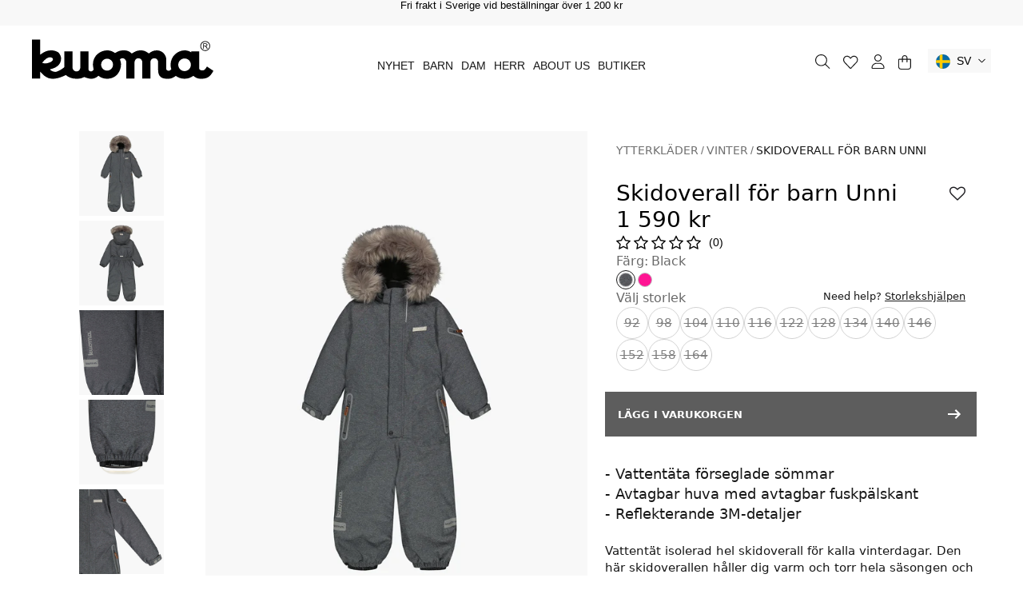

--- FILE ---
content_type: text/html; charset=utf-8
request_url: https://kuoma.se/products/skidoverall-for-barn-unni
body_size: 87552
content:
<!doctype html>
<html class="no-js" lang="sv">
  <head>
	<script id="pandectes-rules">   /* PANDECTES-GDPR: DO NOT MODIFY AUTO GENERATED CODE OF THIS SCRIPT */      window.PandectesSettings = {"store":{"id":65329299676,"plan":"plus","theme":"Kuoma SV (Production) - 07012026","primaryLocale":"sv","adminMode":false,"headless":false,"storefrontRootDomain":"","checkoutRootDomain":"","storefrontAccessToken":""},"tsPublished":1767786452,"declaration":{"showPurpose":false,"showProvider":false,"showDateGenerated":false},"language":{"unpublished":[],"languageMode":"Single","fallbackLanguage":"sv","languageDetection":"browser","languagesSupported":[]},"texts":{"managed":{"headerText":{"sv":"Vi respekterar din integritet"},"consentText":{"sv":"Denna webbplats använder cookies för att säkerställa att du får den bästa upplevelsen."},"linkText":{"sv":"Läs mer"},"imprintText":{"sv":"Avtryck"},"googleLinkText":{"sv":"Googles sekretessvillkor"},"allowButtonText":{"sv":"Acceptera"},"denyButtonText":{"sv":"Neka"},"dismissButtonText":{"sv":"Ok"},"leaveSiteButtonText":{"sv":"Lämna denna webbplats"},"preferencesButtonText":{"sv":"Preferenser"},"cookiePolicyText":{"sv":"Cookiepolicy"},"preferencesPopupTitleText":{"sv":"Hantera samtyckeinställningar"},"preferencesPopupIntroText":{"sv":"Vi använder cookies för att optimera webbplatsens funktionalitet, analysera prestanda och ge dig personlig upplevelse. Vissa kakor är viktiga för att webbplatsen ska fungera och fungera korrekt. Dessa cookies kan inte inaktiveras. I det här fönstret kan du hantera dina preferenser för cookies."},"preferencesPopupSaveButtonText":{"sv":"Spara inställningar"},"preferencesPopupCloseButtonText":{"sv":"Stäng"},"preferencesPopupAcceptAllButtonText":{"sv":"Acceptera alla"},"preferencesPopupRejectAllButtonText":{"sv":"Avvisa alla"},"cookiesDetailsText":{"sv":"Information om cookies"},"preferencesPopupAlwaysAllowedText":{"sv":"Alltid tillåtna"},"accessSectionParagraphText":{"sv":"Du har rätt att när som helst få tillgång till dina uppgifter."},"accessSectionTitleText":{"sv":"Dataportabilitet"},"accessSectionAccountInfoActionText":{"sv":"Personlig information"},"accessSectionDownloadReportActionText":{"sv":"Ladda ner allt"},"accessSectionGDPRRequestsActionText":{"sv":"Begäran av registrerade"},"accessSectionOrdersRecordsActionText":{"sv":"Order"},"rectificationSectionParagraphText":{"sv":"Du har rätt att begära att dina uppgifter uppdateras när du tycker att det är lämpligt."},"rectificationSectionTitleText":{"sv":"Rättelse av data"},"rectificationCommentPlaceholder":{"sv":"Beskriv vad du vill uppdatera"},"rectificationCommentValidationError":{"sv":"Kommentar krävs"},"rectificationSectionEditAccountActionText":{"sv":"Begär en uppdatering"},"erasureSectionTitleText":{"sv":"Rätt att bli bortglömd"},"erasureSectionParagraphText":{"sv":"Du har rätt att be alla dina data raderas. Efter det kommer du inte längre att kunna komma åt ditt konto."},"erasureSectionRequestDeletionActionText":{"sv":"Begär radering av personuppgifter"},"consentDate":{"sv":"Samtyckesdatum"},"consentId":{"sv":"Samtyckes-ID"},"consentSectionChangeConsentActionText":{"sv":"Ändra samtyckesinställning"},"consentSectionConsentedText":{"sv":"Du har samtyckt till cookiespolicyn för denna webbplats den"},"consentSectionNoConsentText":{"sv":"Du har inte godkänt cookiepolicyn för denna webbplats."},"consentSectionTitleText":{"sv":"Ditt samtycke till cookies"},"consentStatus":{"sv":"samtycke"},"confirmationFailureMessage":{"sv":"Din begäran verifierades inte. Försök igen och kontakta butiksägaren för att få hjälp om problemet kvarstår"},"confirmationFailureTitle":{"sv":"Ett problem uppstod"},"confirmationSuccessMessage":{"sv":"Vi återkommer snart till dig angående din begäran."},"confirmationSuccessTitle":{"sv":"Din begäran har verifierats"},"guestsSupportEmailFailureMessage":{"sv":"Din begäran skickades inte. Försök igen och om problemet kvarstår, kontakta butiksägaren för hjälp."},"guestsSupportEmailFailureTitle":{"sv":"Ett problem uppstod"},"guestsSupportEmailPlaceholder":{"sv":"E-postadress"},"guestsSupportEmailSuccessMessage":{"sv":"Om du är registrerad som kund i den här butiken får du snart ett mejl med instruktioner om hur du går tillväga."},"guestsSupportEmailSuccessTitle":{"sv":"Tack för din förfrågan"},"guestsSupportEmailValidationError":{"sv":"E-post är inte giltig"},"guestsSupportInfoText":{"sv":"Logga in med ditt kundkonto för att fortsätta."},"submitButton":{"sv":"Skicka in"},"submittingButton":{"sv":"Skickar ..."},"cancelButton":{"sv":"Avbryt"},"declIntroText":{"sv":"Vi använder cookies för att optimera webbplatsens funktionalitet, analysera prestandan och ge dig en personlig upplevelse. Vissa cookies är nödvändiga för att webbplatsen ska fungera och fungera korrekt. Dessa cookies kan inte inaktiveras. I det här fönstret kan du hantera dina preferenser för cookies."},"declName":{"sv":"Namn"},"declPurpose":{"sv":"Syfte"},"declType":{"sv":"Typ"},"declRetention":{"sv":"Varaktighet"},"declProvider":{"sv":"Leverantör"},"declFirstParty":{"sv":"Förstapartskakor"},"declThirdParty":{"sv":"Tredje part"},"declSeconds":{"sv":"sekunder"},"declMinutes":{"sv":"minuter"},"declHours":{"sv":"timmar"},"declDays":{"sv":"dagar"},"declWeeks":{"sv":"vecka(or)"},"declMonths":{"sv":"månader"},"declYears":{"sv":"år"},"declSession":{"sv":"Session"},"declDomain":{"sv":"Domän"},"declPath":{"sv":"Väg"}},"categories":{"strictlyNecessaryCookiesTitleText":{"sv":"Strikt nödvändiga kakor"},"strictlyNecessaryCookiesDescriptionText":{"sv":"Dessa cookies är viktiga för att du ska kunna flytta runt på webbplatsen och använda dess funktioner, till exempel att komma åt säkra områden på webbplatsen. Webbplatsen kan inte fungera korrekt utan dessa cookies."},"functionalityCookiesTitleText":{"sv":"Funktionella kakor"},"functionalityCookiesDescriptionText":{"sv":"Dessa cookies gör det möjligt för webbplatsen att tillhandahålla förbättrad funktionalitet och anpassning. De kan ställas in av oss eller av tredjepartsleverantörer vars tjänster vi har lagt till på våra sidor. Om du inte tillåter dessa kakor kanske vissa eller alla av dessa tjänster inte fungerar korrekt."},"performanceCookiesTitleText":{"sv":"Prestandakakor"},"performanceCookiesDescriptionText":{"sv":"Dessa cookies gör att vi kan övervaka och förbättra prestandan på vår webbplats. Till exempel tillåter de oss att räkna besök, identifiera trafikkällor och se vilka delar av webbplatsen som är mest populära."},"targetingCookiesTitleText":{"sv":"Inriktningskakor"},"targetingCookiesDescriptionText":{"sv":"Dessa cookies kan sättas via vår webbplats av våra reklampartners. De kan användas av dessa företag för att skapa en profil av dina intressen och visa relevanta annonser på andra webbplatser. De lagrar inte direkt personlig information, men är baserade på att identifiera din webbläsare och internetenhet på ett unikt sätt. Om du inte tillåter dessa cookies kommer du att uppleva mindre riktad reklam."},"unclassifiedCookiesTitleText":{"sv":"Oklassificerade cookies"},"unclassifiedCookiesDescriptionText":{"sv":"Oklassificerade cookies är cookies som vi håller på att klassificera tillsammans med leverantörerna av enskilda cookies."}},"auto":{}},"library":{"previewMode":false,"fadeInTimeout":0,"defaultBlocked":7,"showLink":true,"showImprintLink":false,"showGoogleLink":false,"enabled":true,"cookie":{"expiryDays":365,"secure":true},"dismissOnScroll":false,"dismissOnWindowClick":false,"dismissOnTimeout":false,"palette":{"popup":{"background":"#FFFFFF","backgroundForCalculations":{"a":1,"b":255,"g":255,"r":255},"text":"#000000"},"button":{"background":"#000000","backgroundForCalculations":{"a":1,"b":0,"g":0,"r":0},"text":"#FFFFFF","textForCalculation":{"a":1,"b":255,"g":255,"r":255},"border":"transparent"}},"content":{"href":"pages/integritetspolicy","imprintHref":"/","close":"&#10005;","target":"_blank","logo":""},"window":"<div role=\"dialog\" aria-labelledby=\"cookieconsent:head\" aria-describedby=\"cookieconsent:desc\" id=\"pandectes-banner\" class=\"cc-window-wrapper cc-bottom-center-wrapper\"><div class=\"pd-cookie-banner-window cc-window {{classes}}\">{{children}}</div></div>","compliance":{"custom":"<div class=\"cc-compliance cc-highlight\">{{preferences}}{{allow}}{{deny}}</div>"},"type":"custom","layouts":{"basic":"{{header}}{{messagelink}}{{compliance}}"},"position":"bottom-center","theme":"classic","revokable":true,"animateRevokable":false,"revokableReset":false,"revokableLogoUrl":"https://cdn.shopify.com/s/files/1/0653/2929/9676/t/21/assets/pandectes-reopen-logo.png?v=1767786452","revokablePlacement":"bottom-left","revokableMarginHorizontal":15,"revokableMarginVertical":15,"static":false,"autoAttach":true,"hasTransition":true,"blacklistPage":[""],"elements":{"close":"<button aria-label=\"Stäng\" type=\"button\" class=\"cc-close\">{{close}}</button>","dismiss":"<button type=\"button\" class=\"cc-btn cc-btn-decision cc-dismiss\">{{dismiss}}</button>","allow":"<button type=\"button\" class=\"cc-btn cc-btn-decision cc-allow\">{{allow}}</button>","deny":"<button type=\"button\" class=\"cc-btn cc-btn-decision cc-deny\">{{deny}}</button>","preferences":"<button type=\"button\" class=\"cc-btn cc-settings\" aria-controls=\"pd-cp-preferences\" onclick=\"Pandectes.fn.openPreferences()\">{{preferences}}</button>"}},"geolocation":{"brOnly":false,"caOnly":false,"euOnly":false},"dsr":{"guestsSupport":false,"accessSectionDownloadReportAuto":false},"banner":{"resetTs":1658730455,"extraCss":"        .cc-banner-logo {max-width: 24em!important;}    @media(min-width: 768px) {.cc-window.cc-floating{max-width: 24em!important;width: 24em!important;}}    .cc-message, .pd-cookie-banner-window .cc-header, .cc-logo {text-align: left}    .cc-window-wrapper{z-index: 2147483647;}    .cc-window{z-index: 2147483647;font-family: inherit;}    .pd-cookie-banner-window .cc-header{font-family: inherit;}    .pd-cp-ui{font-family: inherit; background-color: #FFFFFF;color:#000000;}    button.pd-cp-btn, a.pd-cp-btn{background-color:#000000;color:#FFFFFF!important;}    input + .pd-cp-preferences-slider{background-color: rgba(0, 0, 0, 0.3)}    .pd-cp-scrolling-section::-webkit-scrollbar{background-color: rgba(0, 0, 0, 0.3)}    input:checked + .pd-cp-preferences-slider{background-color: rgba(0, 0, 0, 1)}    .pd-cp-scrolling-section::-webkit-scrollbar-thumb {background-color: rgba(0, 0, 0, 1)}    .pd-cp-ui-close{color:#000000;}    .pd-cp-preferences-slider:before{background-color: #FFFFFF}    .pd-cp-title:before {border-color: #000000!important}    .pd-cp-preferences-slider{background-color:#000000}    .pd-cp-toggle{color:#000000!important}    @media(max-width:699px) {.pd-cp-ui-close-top svg {fill: #000000}}    .pd-cp-toggle:hover,.pd-cp-toggle:visited,.pd-cp-toggle:active{color:#000000!important}    .pd-cookie-banner-window {box-shadow: 0 0 18px rgb(0 0 0 / 20%);}  .cc-banner-logo {  width: auto;}.cc-window.cc-floating .cc-compliance {  flex-flow: column;  width: 100%; }  .pd-cookie-banner-window.cc-window.cc-floating {    padding: 32px;    border-radius: 0px; }  .cc-theme-classic .cc-btn.cc-settings, .cc-theme-classic .cc-btn.cc-btn-decision {  width: 100%!important;  margin: 3px;  padding: 12px 16px;  }  .cc-theme-classic .cc-btn.cc-settings, .cc-theme-classic .cc-btn.cc-btn-decision {  border-radius: 0;  width: 33%;  text-transform: uppercase;  font-size: 14px;  min-width: none;  line-height: 17px;}.cc-link {  transition: unset;}.cc-highlight .cc-btn.cc-btn-decision:hover, .cc-theme-classic .pd-cp-btn:hover {    background-color: #fde399!important;    color: #181818!important;}.pd-cp-toggle:hover, .pd-cp-toggle:visited, .pd-cp-toggle:active {    color: #ed9704!important;    text-decoration: none!important;}.cc-header, .pd-cp-ui-title, a.pd-cp-ui-close, .pd-cp-bold-messaging {  font-weight: 700;  text-transform: uppercase;}.pd-cp-ui-header {  margin-bottom: 24px;}.pd-cp-cookies-details {  padding: 0.5em 0 0.5em 1.5em;  font-size: unset;}.pd-cp-ui-intro, .pd-cp-ui-alwaysAllowed, .pd-cp-purpose-description, .pd-cp-cookies-details a {  font-size: 14px;  font-weight: 400;  line-height: 17px;}.pd-cp-cookies-details a {  text-transform: uppercase;}.cc-theme-classic .pd-cp-btn {  border-radius: 0px;  letter-spacing: inherit;  text-transform: uppercase;  padding: 12px 32px;}@media (min-width: 768px) {  .cc-floating .cc-message {    max-width: 24em;  }  .pd-cookie-banner-window.cc-window.cc-floating {    max-width: none!important;    width: auto!important;  }   .cc-window.cc-floating .cc-compliance {   flex-flow: row; }  .cc-theme-classic .cc-btn.cc-settings, .cc-theme-classic .cc-btn.cc-btn-decision {    width: 33%;    padding: 12px 16px;  }    .pd-cp-ui-intro {    font-size: 16px;    line-height: 19px;  }}","customJavascript":{},"showPoweredBy":false,"logoHeight":40,"hybridStrict":false,"cookiesBlockedByDefault":"7","isActive":true,"implicitSavePreferences":true,"cookieIcon":false,"blockBots":false,"showCookiesDetails":true,"hasTransition":true,"blockingPage":false,"showOnlyLandingPage":false,"leaveSiteUrl":"https://www.google.com","linkRespectStoreLang":false},"cookies":{"0":[{"name":"_secure_session_id","type":"http","domain":"kuoma-sv-dev.myshopify.com","path":"/","provider":"Shopify","firstParty":true,"retention":"1 year(s)","session":false,"expires":1,"unit":"declYears","purpose":{"sv":"Används i samband med navigering genom ett skyltfönster."}},{"name":"keep_alive","type":"http","domain":"kuoma-sv-dev.myshopify.com","path":"/","provider":"Shopify","firstParty":true,"retention":"1 year(s)","session":false,"expires":1,"unit":"declYears","purpose":{"sv":"Används i samband med köparlokalisering."}},{"name":"secure_customer_sig","type":"http","domain":"kuoma-sv-dev.myshopify.com","path":"/","provider":"Shopify","firstParty":true,"retention":"1 year(s)","session":false,"expires":1,"unit":"declYears","purpose":{"sv":"Används i samband med kundinloggning."}}],"1":[{"name":"_s","type":"http","domain":".kuoma-sv-dev.myshopify.com","path":"/","provider":"Shopify","firstParty":true,"retention":"1 year(s)","session":false,"expires":1,"unit":"declYears","purpose":{"sv":"Shopify-analys."}},{"name":"_shopify_y","type":"http","domain":".kuoma-sv-dev.myshopify.com","path":"/","provider":"Shopify","firstParty":true,"retention":"1 year(s)","session":false,"expires":1,"unit":"declYears","purpose":{"sv":"Shopify-analys."}},{"name":"_shopify_s","type":"http","domain":".kuoma-sv-dev.myshopify.com","path":"/","provider":"Shopify","firstParty":true,"retention":"1 year(s)","session":false,"expires":1,"unit":"declYears","purpose":{"sv":"Shopify-analys."}},{"name":"_y","type":"http","domain":".kuoma-sv-dev.myshopify.com","path":"/","provider":"Shopify","firstParty":true,"retention":"1 year(s)","session":false,"expires":1,"unit":"declYears","purpose":{"sv":"Shopify-analys."}},{"name":"_landing_page","type":"http","domain":".kuoma-sv-dev.myshopify.com","path":"/","provider":"Shopify","firstParty":true,"retention":"1 year(s)","session":false,"expires":1,"unit":"declYears","purpose":{"sv":"Spårar målsidor."}},{"name":"_orig_referrer","type":"http","domain":".kuoma-sv-dev.myshopify.com","path":"/","provider":"Shopify","firstParty":true,"retention":"1 year(s)","session":false,"expires":1,"unit":"declYears","purpose":{"sv":"Spårar målsidor."}}],"2":[],"4":[],"8":[{"name":"localization","type":"http","domain":"kuoma-sv-dev.myshopify.com","path":"/","provider":"Unknown","firstParty":true,"retention":"1 year(s)","session":false,"expires":1,"unit":"declYears","purpose":{"sv":""}}]},"blocker":{"isActive":true,"googleConsentMode":{"id":"","analyticsId":"","isActive":true,"adStorageCategory":4,"analyticsStorageCategory":2,"personalizationStorageCategory":1,"functionalityStorageCategory":1,"customEvent":true,"securityStorageCategory":0,"redactData":true,"urlPassthrough":false},"facebookPixel":{"id":"","isActive":false,"ldu":false},"microsoft":{},"rakuten":{"isActive":false,"cmp":false,"ccpa":false},"clarity":{},"defaultBlocked":7,"patterns":{"whiteList":[],"blackList":{"1":[],"2":[],"4":[],"8":[]},"iframesWhiteList":[],"iframesBlackList":{"1":[],"2":[],"4":[],"8":[]},"beaconsWhiteList":[],"beaconsBlackList":{"1":[],"2":[],"4":[],"8":[]}}}}      !function(){"use strict";window.PandectesRules=window.PandectesRules||{},window.PandectesRules.manualBlacklist={1:[],2:[],4:[]},window.PandectesRules.blacklistedIFrames={1:[],2:[],4:[]},window.PandectesRules.blacklistedCss={1:[],2:[],4:[]},window.PandectesRules.blacklistedBeacons={1:[],2:[],4:[]};const e="javascript/blocked",t=["US-CA","US-VA","US-CT","US-UT","US-CO","US-MT","US-TX","US-OR","US-IA","US-NE","US-NH","US-DE","US-NJ","US-TN","US-MN"],n=["AT","BE","BG","HR","CY","CZ","DK","EE","FI","FR","DE","GR","HU","IE","IT","LV","LT","LU","MT","NL","PL","PT","RO","SK","SI","ES","SE","GB","LI","NO","IS"];function a(e){return new RegExp(e.replace(/[/\\.+?$()]/g,"\\$&").replace("*","(.*)"))}const o=(e,t="log")=>{new URLSearchParams(window.location.search).get("log")&&console[t](`PandectesRules: ${e}`)};function s(e){const t=document.createElement("script");t.async=!0,t.src=e,document.head.appendChild(t)}const r=window.PandectesRulesSettings||window.PandectesSettings,i=function(){if(void 0!==window.dataLayer&&Array.isArray(window.dataLayer)){if(window.dataLayer.some((e=>"pandectes_full_scan"===e.event)))return!0}return!1}(),c=((e="_pandectes_gdpr")=>{const t=("; "+document.cookie).split("; "+e+"=");let n;if(t.length<2)n={};else{const e=t.pop().split(";");n=window.atob(e.shift())}const a=(e=>{try{return JSON.parse(e)}catch(e){return!1}})(n);return!1!==a?a:n})(),{banner:{isActive:d},blocker:{defaultBlocked:l,patterns:u}}=r,g=c&&null!==c.preferences&&void 0!==c.preferences?c.preferences:null,p=i?0:d?null===g?l:g:0,f={1:!(1&p),2:!(2&p),4:!(4&p)},{blackList:h,whiteList:w,iframesBlackList:y,iframesWhiteList:m,beaconsBlackList:b,beaconsWhiteList:_}=u,k={blackList:[],whiteList:[],iframesBlackList:{1:[],2:[],4:[],8:[]},iframesWhiteList:[],beaconsBlackList:{1:[],2:[],4:[],8:[]},beaconsWhiteList:[]};[1,2,4].map((e=>{f[e]||(k.blackList.push(...h[e].length?h[e].map(a):[]),k.iframesBlackList[e]=y[e].length?y[e].map(a):[],k.beaconsBlackList[e]=b[e].length?b[e].map(a):[])})),k.whiteList=w.length?w.map(a):[],k.iframesWhiteList=m.length?m.map(a):[],k.beaconsWhiteList=_.length?_.map(a):[];const v={scripts:[],iframes:{1:[],2:[],4:[]},beacons:{1:[],2:[],4:[]},css:{1:[],2:[],4:[]}},L=(t,n)=>t&&(!n||n!==e)&&(!k.blackList||k.blackList.some((e=>e.test(t))))&&(!k.whiteList||k.whiteList.every((e=>!e.test(t)))),S=(e,t)=>{const n=k.iframesBlackList[t],a=k.iframesWhiteList;return e&&(!n||n.some((t=>t.test(e))))&&(!a||a.every((t=>!t.test(e))))},C=(e,t)=>{const n=k.beaconsBlackList[t],a=k.beaconsWhiteList;return e&&(!n||n.some((t=>t.test(e))))&&(!a||a.every((t=>!t.test(e))))},A=new MutationObserver((e=>{for(let t=0;t<e.length;t++){const{addedNodes:n}=e[t];for(let e=0;e<n.length;e++){const t=n[e],a=t.dataset&&t.dataset.cookiecategory;if(1===t.nodeType&&"LINK"===t.tagName){const e=t.dataset&&t.dataset.href;if(e&&a)switch(a){case"functionality":case"C0001":v.css[1].push(e);break;case"performance":case"C0002":v.css[2].push(e);break;case"targeting":case"C0003":v.css[4].push(e)}}}}}));var P=new MutationObserver((t=>{for(let n=0;n<t.length;n++){const{addedNodes:a}=t[n];for(let t=0;t<a.length;t++){const n=a[t],s=n.src||n.dataset&&n.dataset.src,r=n.dataset&&n.dataset.cookiecategory;if(1===n.nodeType&&"IFRAME"===n.tagName){if(s){let e=!1;S(s,1)||"functionality"===r||"C0001"===r?(e=!0,v.iframes[1].push(s)):S(s,2)||"performance"===r||"C0002"===r?(e=!0,v.iframes[2].push(s)):(S(s,4)||"targeting"===r||"C0003"===r)&&(e=!0,v.iframes[4].push(s)),e&&(n.removeAttribute("src"),n.setAttribute("data-src",s))}}else if(1===n.nodeType&&"IMG"===n.tagName){if(s){let e=!1;C(s,1)?(e=!0,v.beacons[1].push(s)):C(s,2)?(e=!0,v.beacons[2].push(s)):C(s,4)&&(e=!0,v.beacons[4].push(s)),e&&(n.removeAttribute("src"),n.setAttribute("data-src",s))}}else if(1===n.nodeType&&"SCRIPT"===n.tagName){const t=n.type;let a=!1;if(L(s,t)?(o(`rule blocked: ${s}`),a=!0):s&&r?o(`manually blocked @ ${r}: ${s}`):r&&o(`manually blocked @ ${r}: inline code`),a){v.scripts.push([n,t]),n.type=e;const a=function(t){n.getAttribute("type")===e&&t.preventDefault(),n.removeEventListener("beforescriptexecute",a)};n.addEventListener("beforescriptexecute",a),n.parentElement&&n.parentElement.removeChild(n)}}}}}));const $=document.createElement,E={src:Object.getOwnPropertyDescriptor(HTMLScriptElement.prototype,"src"),type:Object.getOwnPropertyDescriptor(HTMLScriptElement.prototype,"type")};window.PandectesRules.unblockCss=e=>{const t=v.css[e]||[];t.length&&o(`Unblocking CSS for ${e}`),t.forEach((e=>{const t=document.querySelector(`link[data-href^="${e}"]`);t.removeAttribute("data-href"),t.href=e})),v.css[e]=[]},window.PandectesRules.unblockIFrames=e=>{const t=v.iframes[e]||[];t.length&&o(`Unblocking IFrames for ${e}`),k.iframesBlackList[e]=[],t.forEach((e=>{const t=document.querySelector(`iframe[data-src^="${e}"]`);t.removeAttribute("data-src"),t.src=e})),v.iframes[e]=[]},window.PandectesRules.unblockBeacons=e=>{const t=v.beacons[e]||[];t.length&&o(`Unblocking Beacons for ${e}`),k.beaconsBlackList[e]=[],t.forEach((e=>{const t=document.querySelector(`img[data-src^="${e}"]`);t.removeAttribute("data-src"),t.src=e})),v.beacons[e]=[]},window.PandectesRules.unblockInlineScripts=function(e){const t=1===e?"functionality":2===e?"performance":"targeting",n=document.querySelectorAll(`script[type="javascript/blocked"][data-cookiecategory="${t}"]`);o(`unblockInlineScripts: ${n.length} in ${t}`),n.forEach((function(e){const t=document.createElement("script");t.type="text/javascript",e.hasAttribute("src")?t.src=e.getAttribute("src"):t.textContent=e.textContent,document.head.appendChild(t),e.parentNode.removeChild(e)}))},window.PandectesRules.unblockInlineCss=function(e){const t=1===e?"functionality":2===e?"performance":"targeting",n=document.querySelectorAll(`link[data-cookiecategory="${t}"]`);o(`unblockInlineCss: ${n.length} in ${t}`),n.forEach((function(e){e.href=e.getAttribute("data-href")}))},window.PandectesRules.unblock=function(e){e.length<1?(k.blackList=[],k.whiteList=[],k.iframesBlackList=[],k.iframesWhiteList=[]):(k.blackList&&(k.blackList=k.blackList.filter((t=>e.every((e=>"string"==typeof e?!t.test(e):e instanceof RegExp?t.toString()!==e.toString():void 0))))),k.whiteList&&(k.whiteList=[...k.whiteList,...e.map((e=>{if("string"==typeof e){const t=".*"+a(e)+".*";if(k.whiteList.every((e=>e.toString()!==t.toString())))return new RegExp(t)}else if(e instanceof RegExp&&k.whiteList.every((t=>t.toString()!==e.toString())))return e;return null})).filter(Boolean)]));let t=0;[...v.scripts].forEach((([e,n],a)=>{if(function(e){const t=e.getAttribute("src");return k.blackList&&k.blackList.every((e=>!e.test(t)))||k.whiteList&&k.whiteList.some((e=>e.test(t)))}(e)){const o=document.createElement("script");for(let t=0;t<e.attributes.length;t++){let n=e.attributes[t];"src"!==n.name&&"type"!==n.name&&o.setAttribute(n.name,e.attributes[t].value)}o.setAttribute("src",e.src),o.setAttribute("type",n||"application/javascript"),document.head.appendChild(o),v.scripts.splice(a-t,1),t++}})),0==k.blackList.length&&0===k.iframesBlackList[1].length&&0===k.iframesBlackList[2].length&&0===k.iframesBlackList[4].length&&0===k.beaconsBlackList[1].length&&0===k.beaconsBlackList[2].length&&0===k.beaconsBlackList[4].length&&(o("Disconnecting observers"),P.disconnect(),A.disconnect())};const{store:{adminMode:T,headless:B,storefrontRootDomain:R,checkoutRootDomain:I,storefrontAccessToken:O},banner:{isActive:N},blocker:U}=r,{defaultBlocked:D}=U;N&&function(e){if(window.Shopify&&window.Shopify.customerPrivacy)return void e();let t=null;window.Shopify&&window.Shopify.loadFeatures&&window.Shopify.trackingConsent?e():t=setInterval((()=>{window.Shopify&&window.Shopify.loadFeatures&&(clearInterval(t),window.Shopify.loadFeatures([{name:"consent-tracking-api",version:"0.1"}],(t=>{t?o("Shopify.customerPrivacy API - failed to load"):(o(`shouldShowBanner() -> ${window.Shopify.trackingConsent.shouldShowBanner()} | saleOfDataRegion() -> ${window.Shopify.trackingConsent.saleOfDataRegion()}`),e())})))}),10)}((()=>{!function(){const e=window.Shopify.trackingConsent;if(!1!==e.shouldShowBanner()||null!==g||7!==D)try{const t=T&&!(window.Shopify&&window.Shopify.AdminBarInjector);let n={preferences:!(1&p)||i||t,analytics:!(2&p)||i||t,marketing:!(4&p)||i||t};B&&(n.headlessStorefront=!0,n.storefrontRootDomain=R?.length?R:window.location.hostname,n.checkoutRootDomain=I?.length?I:`checkout.${window.location.hostname}`,n.storefrontAccessToken=O?.length?O:""),e.firstPartyMarketingAllowed()===n.marketing&&e.analyticsProcessingAllowed()===n.analytics&&e.preferencesProcessingAllowed()===n.preferences||e.setTrackingConsent(n,(function(e){e&&e.error?o("Shopify.customerPrivacy API - failed to setTrackingConsent"):o(`setTrackingConsent(${JSON.stringify(n)})`)}))}catch(e){o("Shopify.customerPrivacy API - exception")}}(),function(){if(B){const e=window.Shopify.trackingConsent,t=e.currentVisitorConsent();if(navigator.globalPrivacyControl&&""===t.sale_of_data){const t={sale_of_data:!1,headlessStorefront:!0};t.storefrontRootDomain=R?.length?R:window.location.hostname,t.checkoutRootDomain=I?.length?I:`checkout.${window.location.hostname}`,t.storefrontAccessToken=O?.length?O:"",e.setTrackingConsent(t,(function(e){e&&e.error?o(`Shopify.customerPrivacy API - failed to setTrackingConsent({${JSON.stringify(t)})`):o(`setTrackingConsent(${JSON.stringify(t)})`)}))}}}()}));const M="[Pandectes :: Google Consent Mode debug]:";function j(...e){const t=e[0],n=e[1],a=e[2];if("consent"!==t)return"config"===t?"config":void 0;const{ad_storage:o,ad_user_data:s,ad_personalization:r,functionality_storage:i,analytics_storage:c,personalization_storage:d,security_storage:l}=a,u={Command:t,Mode:n,ad_storage:o,ad_user_data:s,ad_personalization:r,functionality_storage:i,analytics_storage:c,personalization_storage:d,security_storage:l};return console.table(u),"default"===n&&("denied"===o&&"denied"===s&&"denied"===r&&"denied"===i&&"denied"===c&&"denied"===d||console.warn(`${M} all types in a "default" command should be set to "denied" except for security_storage that should be set to "granted"`)),n}let z=!1,x=!1;function q(e){e&&("default"===e?(z=!0,x&&console.warn(`${M} "default" command was sent but there was already an "update" command before it.`)):"update"===e?(x=!0,z||console.warn(`${M} "update" command was sent but there was no "default" command before it.`)):"config"===e&&(z||console.warn(`${M} a tag read consent state before a "default" command was sent.`)))}const{banner:{isActive:F,hybridStrict:W},geolocation:{caOnly:H=!1,euOnly:G=!1,brOnly:J=!1,jpOnly:V=!1,thOnly:K=!1,chOnly:Z=!1,zaOnly:Y=!1,canadaOnly:X=!1,globalVisibility:Q=!0},blocker:{defaultBlocked:ee=7,googleConsentMode:{isActive:te,onlyGtm:ne=!1,id:ae="",analyticsId:oe="",adwordsId:se="",redactData:re,urlPassthrough:ie,adStorageCategory:ce,analyticsStorageCategory:de,functionalityStorageCategory:le,personalizationStorageCategory:ue,securityStorageCategory:ge,dataLayerProperty:pe="dataLayer",waitForUpdate:fe=0,useNativeChannel:he=!1,debugMode:we=!1}}}=r;function ye(){window[pe].push(arguments)}window[pe]=window[pe]||[];const me={hasInitialized:!1,useNativeChannel:!1,ads_data_redaction:!1,url_passthrough:!1,data_layer_property:"dataLayer",storage:{ad_storage:"granted",ad_user_data:"granted",ad_personalization:"granted",analytics_storage:"granted",functionality_storage:"granted",personalization_storage:"granted",security_storage:"granted"}};if(F&&te)if(we&&(be=pe||"dataLayer",window[be].forEach((e=>{q(j(...e))})),window[be].push=function(...e){return q(j(...e[0])),Array.prototype.push.apply(this,e)}),ne){const e="https://www.googletagmanager.com";if(ae.length){const t=ae.split(",");window[me.data_layer_property].push({"gtm.start":(new Date).getTime(),event:"gtm.js"});for(let n=0;n<t.length;n++){const a="dataLayer"!==me.data_layer_property?`&l=${me.data_layer_property}`:"";s(`${e}/gtm.js?id=${t[n].trim()}${a}`)}}}else{const e=0===(ee&ce)?"granted":"denied",a=0===(ee&de)?"granted":"denied",o=0===(ee&le)?"granted":"denied",r=0===(ee&ue)?"granted":"denied",i=0===(ee&ge)?"granted":"denied";me.hasInitialized=!0,me.useNativeChannel=he,me.url_passthrough=ie,me.ads_data_redaction="denied"===e&&re,me.storage.ad_storage=e,me.storage.ad_user_data=e,me.storage.ad_personalization=e,me.storage.analytics_storage=a,me.storage.functionality_storage=o,me.storage.personalization_storage=r,me.storage.security_storage=i,me.data_layer_property=pe||"dataLayer",ye("set","developer_id.dMTZkMj",!0),me.ads_data_redaction&&ye("set","ads_data_redaction",me.ads_data_redaction),me.url_passthrough&&ye("set","url_passthrough",me.url_passthrough),function(){const e=p!==ee?{wait_for_update:fe||500}:fe?{wait_for_update:fe}:{};Q&&!W?ye("consent","default",{...me.storage,...e}):(ye("consent","default",{...me.storage,...e,region:[...G||W?n:[],...H&&!W?t:[],...J&&!W?["BR"]:[],...V&&!W?["JP"]:[],...!1===X||W?[]:["CA"],...K&&!W?["TH"]:[],...Z&&!W?["CH"]:[],...Y&&!W?["ZA"]:[]]}),ye("consent","default",{ad_storage:"granted",ad_user_data:"granted",ad_personalization:"granted",analytics_storage:"granted",functionality_storage:"granted",personalization_storage:"granted",security_storage:"granted",...e}));if(null!==g){const e=0===(p&ce)?"granted":"denied",t=0===(p&de)?"granted":"denied",n=0===(p&le)?"granted":"denied",a=0===(p&ue)?"granted":"denied",o=0===(p&ge)?"granted":"denied";me.storage.ad_storage=e,me.storage.ad_user_data=e,me.storage.ad_personalization=e,me.storage.analytics_storage=t,me.storage.functionality_storage=n,me.storage.personalization_storage=a,me.storage.security_storage=o,ye("consent","update",me.storage)}ye("js",new Date);const a="https://www.googletagmanager.com";if(ae.length){const e=ae.split(",");window[me.data_layer_property].push({"gtm.start":(new Date).getTime(),event:"gtm.js"});for(let t=0;t<e.length;t++){const n="dataLayer"!==me.data_layer_property?`&l=${me.data_layer_property}`:"";s(`${a}/gtm.js?id=${e[t].trim()}${n}`)}}if(oe.length){const e=oe.split(",");for(let t=0;t<e.length;t++){const n=e[t].trim();n.length&&(s(`${a}/gtag/js?id=${n}`),ye("config",n,{send_page_view:!1}))}}if(se.length){const e=se.split(",");for(let t=0;t<e.length;t++){const n=e[t].trim();n.length&&(s(`${a}/gtag/js?id=${n}`),ye("config",n,{allow_enhanced_conversions:!0}))}}}()}var be;const{blocker:{klaviyoIsActive:_e,googleConsentMode:{adStorageCategory:ke}}}=r;_e&&window.addEventListener("PandectesEvent_OnConsent",(function(e){const{preferences:t}=e.detail;if(null!=t){const e=0===(t&ke)?"granted":"denied";void 0!==window.klaviyo&&window.klaviyo.isIdentified()&&window.klaviyo.push(["identify",{ad_personalization:e,ad_user_data:e}])}}));const{banner:{revokableTrigger:ve}}=r;ve&&(window.onload=async()=>{for await(let e of((e,t=1e3,n=1e4)=>{const a=new WeakMap;return{async*[Symbol.asyncIterator](){const o=Date.now();for(;Date.now()-o<n;){const n=document.querySelectorAll(e);for(const e of n)a.has(e)||(a.set(e,!0),yield e);await new Promise((e=>setTimeout(e,t)))}}}})('a[href*="#reopenBanner"]'))e.onclick=e=>{e.preventDefault(),window.Pandectes.fn.revokeConsent()}});const{banner:{isActive:Le},blocker:{defaultBlocked:Se=7,microsoft:{isActive:Ce,uetTags:Ae,dataLayerProperty:Pe="uetq"}={isActive:!1,uetTags:"",dataLayerProperty:"uetq"},clarity:{isActive:$e,id:Ee}={isActive:!1,id:""}}}=r,Te={hasInitialized:!1,data_layer_property:"uetq",storage:{ad_storage:"granted"}};if(Le&&Ce){if(function(e,t,n){const a=new Date;a.setTime(a.getTime()+24*n*60*60*1e3);const o="expires="+a.toUTCString();document.cookie=`${e}=${t}; ${o}; path=/; secure; samesite=strict`}("_uetmsdns","0",365),Ae.length){const e=Ae.split(",");for(let t=0;t<e.length;t++)e[t].trim().length&&Me(e[t])}const e=4&Se?"denied":"granted";if(Te.hasInitialized=!0,Te.storage.ad_storage=e,window[Pe]=window[Pe]||[],window[Pe].push("consent","default",Te.storage),null!==g){const e=4&p?"denied":"granted";Te.storage.ad_storage=e,window[Pe].push("consent","update",Te.storage)}window.addEventListener("PandectesEvent_OnConsent",(e=>{["new","revoke"].includes(e.detail?.consentType)&&(4&e.detail?.preferences?window[Pe].push("consent","update",{ad_storage:"denied"}):window[Pe].push("consent","update",{ad_storage:"granted"}))}))}var Be,Re,Ie,Oe,Ne,Ue,De;function Me(e){const t=document.createElement("script");t.type="text/javascript",t.async=!0,t.src="//bat.bing.com/bat.js",t.onload=function(){const t={ti:e,cookieFlags:"SameSite=None;Secure"};t.q=window[Pe],window[Pe]=new UET(t),window[Pe].push("pageLoad")},document.head.appendChild(t)}$e&&Le&&(Ee.length&&(Be=window,Re=document,Oe="script",Ne=Ee,Be[Ie="clarity"]=Be[Ie]||function(){(Be[Ie].q=Be[Ie].q||[]).push(arguments)},(Ue=Re.createElement(Oe)).async=1,Ue.src="https://www.clarity.ms/tag/"+Ne,(De=Re.getElementsByTagName(Oe)[0]).parentNode.insertBefore(Ue,De)),window.addEventListener("PandectesEvent_OnConsent",(e=>{["new","revoke"].includes(e.detail?.consentType)&&"function"==typeof window.clarity&&(2&e.detail?.preferences?window.clarity("consent",!1):window.clarity("consent"))}))),window.PandectesRules.gcm=me;const{banner:{isActive:je},blocker:{isActive:ze}}=r;o(`Prefs: ${p} | Banner: ${je?"on":"off"} | Blocker: ${ze?"on":"off"}`);const xe=null===g&&/\/checkouts\//.test(window.location.pathname);0!==p&&!1===i&&ze&&!xe&&(o("Blocker will execute"),document.createElement=function(...t){if("script"!==t[0].toLowerCase())return $.bind?$.bind(document)(...t):$;const n=$.bind(document)(...t);try{Object.defineProperties(n,{src:{...E.src,set(t){L(t,n.type)&&E.type.set.call(this,e),E.src.set.call(this,t)}},type:{...E.type,get(){const t=E.type.get.call(this);return t===e||L(this.src,t)?null:t},set(t){const a=L(n.src,n.type)?e:t;E.type.set.call(this,a)}}}),n.setAttribute=function(t,a){if("type"===t){const t=L(n.src,n.type)?e:a;E.type.set.call(n,t)}else"src"===t?(L(a,n.type)&&E.type.set.call(n,e),E.src.set.call(n,a)):HTMLScriptElement.prototype.setAttribute.call(n,t,a)}}catch(e){console.warn("Yett: unable to prevent script execution for script src ",n.src,".\n",'A likely cause would be because you are using a third-party browser extension that monkey patches the "document.createElement" function.')}return n},P.observe(document.documentElement,{childList:!0,subtree:!0}),A.observe(document.documentElement,{childList:!0,subtree:!0}))}();
</script>
	
    <meta charset="utf-8">
    <meta http-equiv="X-UA-Compatible" content="IE=edge,chrome=1">
    <meta name="viewport" content="width=device-width,initial-scale=1,shrink-to-fit=no">
    <meta name="theme-color" content="">

    <link rel="preload" href="https://use.typekit.net/ime3yjs.css" as="style">
    <link rel="canonical" href="https://kuoma.se/products/skidoverall-for-barn-unni">
    <link rel="preconnect" href="https://cdn.shopify.com" crossorigin>

    <script src="//kuoma.se/cdn/shop/t/21/assets/pandectes-rules.min.js?v=3085264268459342031767786453" defer></script>
  <meta name="facebook-domain-verification" content="kd2juv1p1mtoiujaqxfoe1ixcrvzh3" />

<title>Skidoverall för barn Unni
&ndash; Kuoma Sweden</title><meta name="description" content="Vattentät isolerad hel skidoverall för kalla vinterdagar. Den här skidoverallen håller dig varm och torr hela säsongen och gör att du kan stanna kvar utomhus och ha kul längre. - Vattentäthet 10 000 andningsförmåga 5000 Hållbarhet 40 000 martingaler - Isolering 240 g - BIONIC-FINISH ® ECO fluorokarbonfri vatten- och smutsavvisande ytbehandling - Helt sammanfogade sömmar med tejp - 3M-reflexer för säker användning - Två sidofickor - Ficka för skidpass på ärmen - Avtagbar huva med avtagbar fuskpälskant - Mjuk fleece på insidan av kragen och huvan - Elastiska justerbara muddar med invändiga muddar av stretchig spandex - Mjukt foder med Kuomas klassiska kartmotiv - Knän, fåll och bakdel med förstärkning i slitstarkt oxfordmaterial - Integrerade damasker och avtagbara silikonband - Slitstarkt 100 % PES-material"><link rel="preload" href="//kuoma.se/cdn/shop/t/21/assets/theme.145cd.js?v=57750317086440276651767784672" as="script"><link rel="shortcut icon" href="//kuoma.se/cdn/shop/files/output-onlinepngtools_1_32x32.png?v=1660202413" type="image/png">
<meta property="og:site_name" content="Kuoma Sweden">
<meta property="og:url" content="https://kuoma.se/products/skidoverall-for-barn-unni"><meta property="og:title" content="Skidoverall för barn Unni"><meta property="og:type" content="product">
<meta property="og:description" content="Vattentät isolerad hel skidoverall för kalla vinterdagar. Den här skidoverallen håller dig varm och torr hela säsongen och gör att du kan stanna kvar utomhus och ha kul längre. - Vattentäthet 10 000 andningsförmåga 5000 Hållbarhet 40 000 martingaler - Isolering 240 g - BIONIC-FINISH ® ECO fluorokarbonfri vatten- och smutsavvisande ytbehandling - Helt sammanfogade sömmar med tejp - 3M-reflexer för säker användning - Två sidofickor - Ficka för skidpass på ärmen - Avtagbar huva med avtagbar fuskpälskant - Mjuk fleece på insidan av kragen och huvan - Elastiska justerbara muddar med invändiga muddar av stretchig spandex - Mjukt foder med Kuomas klassiska kartmotiv - Knän, fåll och bakdel med förstärkning i slitstarkt oxfordmaterial - Integrerade damasker och avtagbara silikonband - Slitstarkt 100 % PES-material"><meta property="og:price:amount" content="1 113">
  <meta property="og:price:currency" content="SEK"><meta property="og:image" content="http://kuoma.se/cdn/shop/files/9-654-03-peruskuva-UNNI_Black_1024x1024.jpg?v=1701781220">
<meta property="og:image:secure_url" content="https://kuoma.se/cdn/shop/files/9-654-03-peruskuva-UNNI_Black_1024x1024.jpg?v=1701781220">

<meta name="twitter:site" content="@">
<meta name="twitter:card" content="summary_large_image"><meta name="twitter:title" content="Skidoverall för barn Unni"><meta name="twitter:description" content="Vattentät isolerad hel skidoverall för kalla vinterdagar. Den här skidoverallen håller dig varm och torr hela säsongen och gör att du kan stanna kvar utomhus och ha kul längre. - Vattentäthet 10 000 andningsförmåga 5000 Hållbarhet 40 000 martingaler - Isolering 240 g - BIONIC-FINISH ® ECO fluorokarbonfri vatten- och smutsavvisande ytbehandling - Helt sammanfogade sömmar med tejp - 3M-reflexer för säker användning - Två sidofickor - Ficka för skidpass på ärmen - Avtagbar huva med avtagbar fuskpälskant - Mjuk fleece på insidan av kragen och huvan - Elastiska justerbara muddar med invändiga muddar av stretchig spandex - Mjukt foder med Kuomas klassiska kartmotiv - Knän, fåll och bakdel med förstärkning i slitstarkt oxfordmaterial - Integrerade damasker och avtagbara silikonband - Slitstarkt 100 % PES-material">
<style type="text/css" media="screen">.error-text {
  color: #e52823;
  font-size: 12px;
  line-height: 14px;
  margin-top: 4px;
  order: 0;
  width: 100%;
}

.shopify-challenge__container {
  margin: 40px auto!important;
}

.shopify-challenge__container .shopify-challenge__button {
  width: 300px;
}

.hide-on-load {
  visibility: hidden;
}

.m0 {
  margin: 0;
}

.hidden {
  display: none!important;
}

.quantity-selector.form-group {
  align-items: center;
  display: -webkit-box;
  display: -ms-flexbox;
  display: flex;
  flex-direction: row;
  margin-bottom: 0;
}

.quantity-selector :focus {
  z-index: 2;
}

.quantity-selector .btn-qty {
  background-color: transparent;
  border: 1px solid #bfbfbf;
  color: #000;
  font-size: 22px;
  font-weight: 400;
  height: 40px;
  min-width: 40px;
  width: 40px;
}

.quantity-selector .btn-qty.btn-decrement {
  border-right: none;
}

.quantity-selector .btn-qty.btn-increment {
  border-left: none;
}

.quantity-selector .btn-qty:hover {
  background-color: #fde399;
}

.quantity-selector .btn-qty:focus-visible,
.quantity-selector .btn-qty:hover {
  background-color: #fde399;
}

.quantity-selector input.input-qty.form-control {
  -moz-appearance: textfield;
  background-color: transparent;
  border: 1px solid #bfbfbf;
  border-radius: 0;
  border-radius: initial;
  color: #000;
  font-size: 14px;
  height: 40px;
  padding: 4px 0;
  text-align: center;
  width: 40px;
}

.quantity-selector input.input-qty.form-control:focus-visible {
  border-color: #fde399;
}

.quantity-selector input.input-qty.form-control:hover {
  background-color: #fde399;
}

.quantity-selector input.input-qty.form-control::-webkit-inner-spin-button,
.quantity-selector input.input-qty.form-control::-webkit-outer-spin-button {
  -webkit-appearance: none;
  margin: 0;
}

.quantity-selector.disabled .btn-qty,
.quantity-selector.disabled .input-qty.form-control {
  background-color: #fff;
  opacity: .7;
  pointer-events: none;
}

.form-check .error-msg,
.form-group .error-msg {
  opacity: 0;
  transform: translateX(10px);
  transition-duration: .5s;
  transition-property: transform,opacity;
}

.form-check.error .error-msg,
.form-group.error .error-msg {
  opacity: 1;
  transform: translateX(0);
  transition-duration: .5s;
  transition-property: transform,opacity;
}

.error-text,
.form-check .error-msg,
.form-group .error-msg {
  color: #e52823;
  font-size: 12px;
  line-height: 14px;
  margin-top: 4px;
  order: 0;
  width: 100%;
}

.shopify-challenge__container {
  margin: 40px auto!important;
}

.shopify-challenge__container .shopify-challenge__button {
  width: 300px;
}

.hide-on-load {
  visibility: hidden;
}

.m0 {
  margin: 0;
}

.hidden {
  display: none!important;
}

.form-container {
  background-color: #fff;
  margin: 40px auto;
  max-width: 450px;
  padding: 30px;
}

.form-container .form-header {
  align-items: flex-end;
  display: -webkit-box;
  display: -ms-flexbox;
  display: flex;
  margin-bottom: 10px;
}

.form-container .form-header .heading {
  font-size: 22px;
  line-height: 26px;
  margin: 0 0 32px;
  text-transform: uppercase;
}

.form-container .form-header .subtitle {
  font-size: 14px;
  margin-bottom: 3px;
  margin-left: 10px;
}

.form-container .form {
  margin-top: 30px;
}

.form-container .form-buttons {
  align-items: center;
  display: -webkit-box;
  display: -ms-flexbox;
  display: flex;
  flex-direction: column;
  margin-top: 32px;
}

.form-container .form-buttons .link {
  background: none;
  color: #000;
  font-size: 14px;
  font-weight: 400;
  height: auto;
  margin-top: 15px;
  text-transform: none;
}

.form-container .form-toast {
  display: -webkit-box;
  display: -ms-flexbox;
  display: flex;
  margin-bottom: 15px;
  padding: 10px 20px;
  width: 100%;
}

.form-container .form-toast.error {
  border: 1px solid #e52823;
  color: #e52823;
}

.form-container .form-toast.error svg g,
.form-container .form-toast.error svg path {
  fill: #e52823;
}

.form-container .form-toast svg {
  height: 20px;
  width: 20px;
}

.form-container .form-toast ul {
  list-style: none;
  margin-bottom: 0;
  padding-left: 13px;
}

.form-container .form-toast ul li {
  margin-top: 2px;
}

.form-container .form-toast ul li:not(:first) {
  margin-bottom: 12px;
}

.form-check.error input[type=email],
.form-check.error input[type=password],
.form-check.error input[type=text],
.form-check.error select,
.form-check.error.form-check label:after,
.form-group.error input[type=email],
.form-group.error input[type=password],
.form-group.error input[type=text],
.form-group.error select,
.form-group.error.form-check label:after {
  border-color: #e52823;
}

.error-text {
  color: #e52823;
  font-size: 12px;
  line-height: 14px;
  margin-top: 4px;
  order: 0;
  width: 100%;
}

.shopify-challenge__container {
  margin: 40px auto!important;
}

.shopify-challenge__container .shopify-challenge__button {
  width: 300px;
}

.hide-on-load {
  visibility: hidden;
}

.m0 {
  margin: 0;
}

.hidden {
  display: none!important;
}

.template-customers-login {
  background-color: #f8f8f8;
}

.login-form-container {
  background-color: #fff;
}

.login-form-container .reset-password-option {
  background-color: #f8f8f8;
  margin-top: 40px;
  padding: 36px 20px;
}

.login-form-container .btn {
  margin-top: 8px;
}

.login-form-container .login-form .form-toast {
  margin-bottom: 32px;
}

.error-text {
  color: #e52823;
  font-size: 12px;
  line-height: 14px;
  margin-top: 4px;
  order: 0;
  width: 100%;
}

.shopify-challenge__container {
  margin: 40px auto!important;
}

.shopify-challenge__container .shopify-challenge__button {
  width: 300px;
}

.hide-on-load {
  visibility: hidden;
}

.m0 {
  margin: 0;
}

.hidden {
  display: none!important;
}

body.country-selector-active {
  overflow: hidden;
}

body.country-selector-active .country-selector-wrapper {
  display: -webkit-box;
  display: -ms-flexbox;
  display: flex;
  z-index: 9999;
}

.country-selector-wrapper {
  display: none;
  height: 100%;
  min-height: 100%;
  position: fixed;
  top: 0;
  width: 100%;
  z-index: -1;
}

.country-selector-container {
  align-items: center;
  background-color: #fff;
  display: -webkit-box;
  display: -ms-flexbox;
  display: flex;
  flex-flow: column;
  height: 100%;
  justify-content: center;
  padding: 0 60px;
  position: relative;
  width: 100%;
}

.country-selector-container .country-selector-close {
  cursor: pointer;
  position: absolute;
  right: 10px;
  top: 10px;
}

.country-selector-container .country-selector-heading {
  margin-bottom: 30px;
}

.country-selector-container .country-selector-heading>* {
  text-align: center;
  width: 100%;
}

.country-selector-container .country-selector-heading svg {
  margin-bottom: 30px;
}

.country-selector-container .country-selector-region-container {
  display: -webkit-box;
  display: -ms-flexbox;
  display: flex;
  flex-direction: column;
  justify-content: center;
}

.country-selector-container .country-selector-region-container ul {
  font-weight: 700;
  list-style-type: none;
  padding: 0;
  text-align: left;
  text-transform: uppercase;
}

.country-selector-container .country-selector-region-container ul:not(:only-child) {
  width: 100%;
}

.country-selector-container .country-selector-region-container ul li {
  align-items: center;
  display: -webkit-box;
  display: -ms-flexbox;
  display: flex;
}

.country-selector-container .country-selector-region-container ul li:first-child {
  margin-top: 30px;
}

.country-selector-container .country-selector-region-container ul li a {
  margin-left: 5px;
  text-decoration: underline;
}

.country-selector-container .country-selector-region-container ul li img {
  border-radius: 50%;
  height: 14px;
  margin-right: 12px;
  width: 14px;
}

.country-selector-container .country-selector-region-container ul li {
  margin-bottom: 15px;
  text-transform: none;
}

@font-face {
  font-family: swiper-icons;
  font-style: normal;
  font-weight: 400;
  src: url("data:application/font-woff;charset=utf-8;base64, [base64]//wADZ2x5ZgAAAywAAADMAAAD2MHtryVoZWFkAAABbAAAADAAAAA2E2+eoWhoZWEAAAGcAAAAHwAAACQC9gDzaG10eAAAAigAAAAZAAAArgJkABFsb2NhAAAC0AAAAFoAAABaFQAUGG1heHAAAAG8AAAAHwAAACAAcABAbmFtZQAAA/gAAAE5AAACXvFdBwlwb3N0AAAFNAAAAGIAAACE5s74hXjaY2BkYGAAYpf5Hu/j+W2+MnAzMYDAzaX6QjD6/4//Bxj5GA8AuRwMYGkAPywL13jaY2BkYGA88P8Agx4j+/8fQDYfA1AEBWgDAIB2BOoAeNpjYGRgYNBh4GdgYgABEMnIABJzYNADCQAACWgAsQB42mNgYfzCOIGBlYGB0YcxjYGBwR1Kf2WQZGhhYGBiYGVmgAFGBiQQkOaawtDAoMBQxXjg/wEGPcYDDA4wNUA2CCgwsAAAO4EL6gAAeNpj2M0gyAACqxgGNWBkZ2D4/wMA+xkDdgAAAHjaY2BgYGaAYBkGRgYQiAHyGMF8FgYHIM3DwMHABGQrMOgyWDLEM1T9/w8UBfEMgLzE////P/5//f/V/xv+r4eaAAeMbAxwIUYmIMHEgKYAYjUcsDAwsLKxc3BycfPw8jEQA/[base64]/uznmfPFBNODM2K7MTQ45YEAZqGP81AmGGcF3iPqOop0r1SPTaTbVkfUe4HXj97wYE+yNwWYxwWu4v1ugWHgo3S1XdZEVqWM7ET0cfnLGxWfkgR42o2PvWrDMBSFj/IHLaF0zKjRgdiVMwScNRAoWUoH78Y2icB/yIY09An6AH2Bdu/UB+yxopYshQiEvnvu0dURgDt8QeC8PDw7Fpji3fEA4z/PEJ6YOB5hKh4dj3EvXhxPqH/SKUY3rJ7srZ4FZnh1PMAtPhwP6fl2PMJMPDgeQ4rY8YT6Gzao0eAEA409DuggmTnFnOcSCiEiLMgxCiTI6Cq5DZUd3Qmp10vO0LaLTd2cjN4fOumlc7lUYbSQcZFkutRG7g6JKZKy0RmdLY680CDnEJ+UMkpFFe1RN7nxdVpXrC4aTtnaurOnYercZg2YVmLN/d/gczfEimrE/fs/bOuq29Zmn8tloORaXgZgGa78yO9/cnXm2BpaGvq25Dv9S4E9+5SIc9PqupJKhYFSSl47+Qcr1mYNAAAAeNptw0cKwkAAAMDZJA8Q7OUJvkLsPfZ6zFVERPy8qHh2YER+3i/BP83vIBLLySsoKimrqKqpa2hp6+jq6RsYGhmbmJqZSy0sraxtbO3sHRydnEMU4uR6yx7JJXveP7WrDycAAAAAAAH//wACeNpjYGRgYOABYhkgZgJCZgZNBkYGLQZtIJsFLMYAAAw3ALgAeNolizEKgDAQBCchRbC2sFER0YD6qVQiBCv/H9ezGI6Z5XBAw8CBK/m5iQQVauVbXLnOrMZv2oLdKFa8Pjuru2hJzGabmOSLzNMzvutpB3N42mNgZGBg4GKQYzBhYMxJLMlj4GBgAYow/P/PAJJhLM6sSoWKfWCAAwDAjgbRAAB42mNgYGBkAIIbCZo5IPrmUn0hGA0AO8EFTQAA");
}

:root {
  --swiper-theme-color: #007aff;
}

.swiper {
  list-style: none;
  margin-left: auto;
  margin-right: auto;
  overflow: hidden;
  padding: 0;
  position: relative;
  z-index: 1;
}

.swiper-vertical>.swiper-wrapper {
  flex-direction: column;
}

.swiper-wrapper {
  box-sizing: content-box;
  display: -webkit-box;
  display: -ms-flexbox;
  display: flex;
  height: 100%;
  position: relative;
  transition-property: transform;
  width: 100%;
  z-index: 1;
}

.swiper-android .swiper-slide,
.swiper-wrapper {
  transform: translateZ(0);
}

.swiper-pointer-events {
  touch-action: pan-y;
}

.swiper-pointer-events.swiper-vertical {
  touch-action: pan-x;
}

.swiper-slide {
  flex-shrink: 0;
  height: 100%;
  position: relative;
  transition-property: transform;
  width: 100%;
}

.swiper-slide-invisible-blank {
  visibility: hidden;
}

.swiper-autoheight,
.swiper-autoheight .swiper-slide {
  height: auto;
}

.swiper-autoheight .swiper-wrapper {
  align-items: flex-start;
  transition-property: transform,height;
}

.swiper-3d,
.swiper-3d.swiper-css-mode .swiper-wrapper {
  perspective: 1200px;
}

.swiper-3d .swiper-cube-shadow,
.swiper-3d .swiper-slide,
.swiper-3d .swiper-slide-shadow,
.swiper-3d .swiper-slide-shadow-bottom,
.swiper-3d .swiper-slide-shadow-left,
.swiper-3d .swiper-slide-shadow-right,
.swiper-3d .swiper-slide-shadow-top,
.swiper-3d .swiper-wrapper {
  transform-style: preserve-3d;
}

.swiper-3d .swiper-slide-shadow,
.swiper-3d .swiper-slide-shadow-bottom,
.swiper-3d .swiper-slide-shadow-left,
.swiper-3d .swiper-slide-shadow-right,
.swiper-3d .swiper-slide-shadow-top {
  height: 100%;
  left: 0;
  pointer-events: none;
  position: absolute;
  top: 0;
  width: 100%;
  z-index: 10;
}

.swiper-3d .swiper-slide-shadow {
  background: rgba(0,0,0,.15);
}

.swiper-3d .swiper-slide-shadow-left {
  background-image: -webkit-gradient(linear,right top,left top,from(rgba(0,0,0,.5)),to(transparent));
  background-image: linear-gradient(270deg,rgba(0,0,0,.5),transparent);
}

.swiper-3d .swiper-slide-shadow-right {
  background-image: -webkit-gradient(linear,left top,right top,from(rgba(0,0,0,.5)),to(transparent));
  background-image: linear-gradient(90deg,rgba(0,0,0,.5),transparent);
}

.swiper-3d .swiper-slide-shadow-top {
  background-image: -webkit-gradient(linear,left bottom,left top,from(rgba(0,0,0,.5)),to(transparent));
  background-image: linear-gradient(0deg,rgba(0,0,0,.5),transparent);
}

.swiper-3d .swiper-slide-shadow-bottom {
  background-image: -webkit-gradient(linear,left top,left bottom,from(rgba(0,0,0,.5)),to(transparent));
  background-image: linear-gradient(180deg,rgba(0,0,0,.5),transparent);
}

.swiper-css-mode>.swiper-wrapper {
  -ms-overflow-style: none;
  overflow: auto;
  scrollbar-width: none;
}

.swiper-css-mode>.swiper-wrapper::-webkit-scrollbar {
  display: none;
}

.swiper-css-mode>.swiper-wrapper>.swiper-slide {
  scroll-snap-align: start start;
}

.swiper-horizontal.swiper-css-mode>.swiper-wrapper {
  -ms-scroll-snap-type: x mandatory;
  scroll-snap-type: x mandatory;
}

.swiper-vertical.swiper-css-mode>.swiper-wrapper {
  -ms-scroll-snap-type: y mandatory;
  scroll-snap-type: y mandatory;
}

.swiper-centered>.swiper-wrapper:before {
  content: "";
  flex-shrink: 0;
  order: 9999;
}

.swiper-centered.swiper-horizontal>.swiper-wrapper:before {
  height: 100%;
  min-height: 1px;
  width: var(--swiper-centered-offset-after);
}

.swiper-centered.swiper-vertical>.swiper-wrapper>.swiper-slide:first-child {
  margin-top: var(--swiper-centered-offset-before);
}

.swiper-centered.swiper-vertical>.swiper-wrapper:before {
  height: var(--swiper-centered-offset-after);
  min-width: 1px;
  width: 100%;
}

.swiper-centered>.swiper-wrapper>.swiper-slide {
  scroll-snap-align: center center;
}

.swiper-virtual.swiper-css-mode .swiper-wrapper:after {
  content: "";
  left: 0;
  pointer-events: none;
  position: absolute;
  top: 0;
}

.swiper-virtual.swiper-css-mode.swiper-horizontal .swiper-wrapper:after {
  height: 1px;
  width: var(--swiper-virtual-size);
}

.swiper-virtual.swiper-css-mode.swiper-vertical .swiper-wrapper:after {
  height: var(--swiper-virtual-size);
  width: 1px;
}

:root {
  --swiper-navigation-size: 44px;
}

.swiper-button-next,
.swiper-button-prev {
  align-items: center;
  color: #007aff;
  color: var(--swiper-navigation-color,var(--swiper-theme-color));
  cursor: pointer;
  display: -webkit-box;
  display: -ms-flexbox;
  display: flex;
  height: 44px;
  height: var(--swiper-navigation-size);
  justify-content: center;
  margin-top: -22px;
  margin-top: calc(0px - var(--swiper-navigation-size)/2);
  position: absolute;
  top: 50%;
  width: 27px;
  width: calc(var(--swiper-navigation-size)/44*27);
  z-index: 10;
}

.swiper-button-next.swiper-button-disabled,
.swiper-button-prev.swiper-button-disabled {
  cursor: auto;
  opacity: .35;
  pointer-events: none;
}

.swiper-button-next:after,
.swiper-button-prev:after {
  font-family: swiper-icons;
  font-size: 44px;
  font-size: var(--swiper-navigation-size);
  font-variant: normal;
  letter-spacing: 0;
  line-height: 1;
  text-transform: none!important;
  text-transform: none;
}

.swiper-button-prev,
.swiper-rtl .swiper-button-next {
  left: 10px;
  right: auto;
}

.swiper-button-prev:after,
.swiper-rtl .swiper-button-next:after {
  content: "prev";
}

.swiper-button-next,
.swiper-rtl .swiper-button-prev {
  left: auto;
  right: 10px;
}

.swiper-button-next:after,
.swiper-rtl .swiper-button-prev:after {
  content: "next";
}

.swiper-button-lock {
  display: none;
}

.swiper-pagination {
  position: absolute;
  text-align: center;
  transform: translateZ(0);
  transition: opacity .3s;
  z-index: 10;
}

.swiper-pagination.swiper-pagination-hidden {
  opacity: 0;
}

.swiper-horizontal>.swiper-pagination-bullets,
.swiper-pagination-bullets.swiper-pagination-horizontal,
.swiper-pagination-custom,
.swiper-pagination-fraction {
  bottom: 10px;
  left: 0;
  width: 100%;
}

.swiper-pagination-bullets-dynamic {
  font-size: 0;
  overflow: hidden;
}

.swiper-pagination-bullets-dynamic .swiper-pagination-bullet {
  position: relative;
  transform: scale(.33);
}

.swiper-pagination-bullets-dynamic .swiper-pagination-bullet-active,
.swiper-pagination-bullets-dynamic .swiper-pagination-bullet-active-main {
  transform: scale(1);
}

.swiper-pagination-bullets-dynamic .swiper-pagination-bullet-active-prev {
  transform: scale(.66);
}

.swiper-pagination-bullets-dynamic .swiper-pagination-bullet-active-prev-prev {
  transform: scale(.33);
}

.swiper-pagination-bullets-dynamic .swiper-pagination-bullet-active-next {
  transform: scale(.66);
}

.swiper-pagination-bullets-dynamic .swiper-pagination-bullet-active-next-next {
  transform: scale(.33);
}

.swiper-pagination-bullet {
  background: #000;
  background: var(--swiper-pagination-bullet-inactive-color,#000);
  border-radius: 50%;
  display: inline-block;
  height: 8px;
  height: var(--swiper-pagination-bullet-height,var(--swiper-pagination-bullet-size,8px));
  opacity: .2;
  opacity: var(--swiper-pagination-bullet-inactive-opacity,.2);
  width: 8px;
  width: var(--swiper-pagination-bullet-width,var(--swiper-pagination-bullet-size,8px));
}

button.swiper-pagination-bullet {
  -webkit-appearance: none;
  -moz-appearance: none;
  appearance: none;
  border: none;
  box-shadow: none;
  margin: 0;
  padding: 0;
}

.swiper-pagination-clickable .swiper-pagination-bullet {
  cursor: pointer;
}

.swiper-pagination-bullet:only-child {
  display: none!important;
}

.swiper-pagination-bullet-active {
  background: #007aff;
  background: var(--swiper-pagination-color,var(--swiper-theme-color));
  opacity: 1;
  opacity: var(--swiper-pagination-bullet-opacity,1);
}

.swiper-pagination-vertical.swiper-pagination-bullets,
.swiper-vertical>.swiper-pagination-bullets {
  right: 10px;
  top: 50%;
  transform: translate3d(0,-50%,0);
}

.swiper-pagination-vertical.swiper-pagination-bullets .swiper-pagination-bullet,
.swiper-vertical>.swiper-pagination-bullets .swiper-pagination-bullet {
  display: block;
  margin: 6px 0;
  margin: var(--swiper-pagination-bullet-vertical-gap,6px) 0;
}

.swiper-pagination-vertical.swiper-pagination-bullets.swiper-pagination-bullets-dynamic,
.swiper-vertical>.swiper-pagination-bullets.swiper-pagination-bullets-dynamic {
  top: 50%;
  transform: translateY(-50%);
  width: 8px;
}

.swiper-pagination-vertical.swiper-pagination-bullets.swiper-pagination-bullets-dynamic .swiper-pagination-bullet,
.swiper-vertical>.swiper-pagination-bullets.swiper-pagination-bullets-dynamic .swiper-pagination-bullet {
  display: inline-block;
  transition: transform .2s,top .2s;
}

.swiper-horizontal>.swiper-pagination-bullets .swiper-pagination-bullet,
.swiper-pagination-horizontal.swiper-pagination-bullets .swiper-pagination-bullet {
  margin: 0 4px;
  margin: 0 var(--swiper-pagination-bullet-horizontal-gap,4px);
}

.swiper-horizontal>.swiper-pagination-bullets.swiper-pagination-bullets-dynamic,
.swiper-pagination-horizontal.swiper-pagination-bullets.swiper-pagination-bullets-dynamic {
  left: 50%;
  transform: translateX(-50%);
  white-space: nowrap;
}

.swiper-horizontal>.swiper-pagination-bullets.swiper-pagination-bullets-dynamic .swiper-pagination-bullet,
.swiper-pagination-horizontal.swiper-pagination-bullets.swiper-pagination-bullets-dynamic .swiper-pagination-bullet {
  transition: transform .2s,left .2s;
}

.swiper-horizontal.swiper-rtl>.swiper-pagination-bullets-dynamic .swiper-pagination-bullet {
  transition: transform .2s,right .2s;
}

.swiper-pagination-progressbar {
  background: rgba(0,0,0,.25);
  position: absolute;
}

.swiper-pagination-progressbar .swiper-pagination-progressbar-fill {
  background: #007aff;
  background: var(--swiper-pagination-color,var(--swiper-theme-color));
  height: 100%;
  left: 0;
  position: absolute;
  top: 0;
  transform: scale(0);
  transform-origin: left top;
  width: 100%;
}

.swiper-rtl .swiper-pagination-progressbar .swiper-pagination-progressbar-fill {
  transform-origin: right top;
}

.swiper-horizontal>.swiper-pagination-progressbar,
.swiper-pagination-progressbar.swiper-pagination-horizontal,
.swiper-pagination-progressbar.swiper-pagination-vertical.swiper-pagination-progressbar-opposite,
.swiper-vertical>.swiper-pagination-progressbar.swiper-pagination-progressbar-opposite {
  height: 4px;
  left: 0;
  top: 0;
  width: 100%;
}

.swiper-horizontal>.swiper-pagination-progressbar.swiper-pagination-progressbar-opposite,
.swiper-pagination-progressbar.swiper-pagination-horizontal.swiper-pagination-progressbar-opposite,
.swiper-pagination-progressbar.swiper-pagination-vertical,
.swiper-vertical>.swiper-pagination-progressbar {
  height: 100%;
  left: 0;
  top: 0;
  width: 4px;
}

.swiper-pagination-lock {
  display: none;
}

.swiper-scrollbar {
  background: rgba(0,0,0,.1);
  border-radius: 10px;
  position: relative;
  -ms-touch-action: none;
}

.swiper-horizontal>.swiper-scrollbar {
  bottom: 3px;
  height: 5px;
  left: 1%;
  position: absolute;
  width: 98%;
  z-index: 50;
}

.swiper-vertical>.swiper-scrollbar {
  height: 98%;
  position: absolute;
  right: 3px;
  top: 1%;
  width: 5px;
  z-index: 50;
}

.swiper-scrollbar-drag {
  background: rgba(0,0,0,.5);
  border-radius: 10px;
  height: 100%;
  left: 0;
  position: relative;
  top: 0;
  width: 100%;
}

.swiper-scrollbar-cursor-drag {
  cursor: move;
}

.swiper-scrollbar-lock {
  display: none;
}

.swiper-zoom-container {
  align-items: center;
  display: -webkit-box;
  display: -ms-flexbox;
  display: flex;
  height: 100%;
  justify-content: center;
  text-align: center;
  width: 100%;
}

.swiper-zoom-container>img,
.swiper-zoom-container>svg {
  max-height: 100%;
  max-width: 100%;
  -o-object-fit: contain;
  object-fit: contain;
}

.swiper-slide-zoomed {
  cursor: move;
}

.swiper-lazy-preloader {
  -webkit-animation: swiper-preloader-spin 1s linear infinite;
  animation: swiper-preloader-spin 1s linear infinite;
  border: 4px solid #007aff;
  border: 4px solid var(--swiper-preloader-color,var(--swiper-theme-color));
  border-radius: 50%;
  border-top: 4px solid transparent;
  box-sizing: border-box;
  height: 42px;
  left: 50%;
  margin-left: -21px;
  margin-top: -21px;
  position: absolute;
  top: 50%;
  transform-origin: 50%;
  width: 42px;
  z-index: 10;
}

.swiper-lazy-preloader-white {
  --swiper-preloader-color: #fff;
}

.swiper-lazy-preloader-black {
  --swiper-preloader-color: #000;
}

@-webkit-keyframes swiper-preloader-spin {
  to {
    transform: rotate(1turn);
  }
}

@keyframes swiper-preloader-spin {
  to {
    transform: rotate(1turn);
  }
}

.swiper .swiper-notification {
  left: 0;
  opacity: 0;
  pointer-events: none;
  position: absolute;
  top: 0;
  z-index: -1000;
}

.swiper-free-mode>.swiper-wrapper {
  margin: 0 auto;
  transition-timing-function: ease-out;
}

.swiper-grid>.swiper-wrapper {
  flex-wrap: wrap;
}

.swiper-grid-column>.swiper-wrapper {
  flex-direction: column;
  flex-wrap: wrap;
}

.swiper-fade.swiper-free-mode .swiper-slide {
  transition-timing-function: ease-out;
}

.swiper-fade .swiper-slide {
  pointer-events: none;
  transition-property: opacity;
}

.swiper-fade .swiper-slide .swiper-slide {
  pointer-events: none;
}

.swiper-fade .swiper-slide-active,
.swiper-fade .swiper-slide-active .swiper-slide-active {
  pointer-events: auto;
}

.swiper-cube {
  overflow: visible;
}

.swiper-cube .swiper-slide {
  -webkit-backface-visibility: hidden;
  backface-visibility: hidden;
  height: 100%;
  pointer-events: none;
  transform-origin: 0 0;
  visibility: hidden;
  width: 100%;
  z-index: 1;
}

.swiper-cube .swiper-slide .swiper-slide {
  pointer-events: none;
}

.swiper-cube.swiper-rtl .swiper-slide {
  transform-origin: 100% 0;
}

.swiper-cube .swiper-slide-active,
.swiper-cube .swiper-slide-active .swiper-slide-active {
  pointer-events: auto;
}

.swiper-cube .swiper-slide-active,
.swiper-cube .swiper-slide-next,
.swiper-cube .swiper-slide-next+.swiper-slide,
.swiper-cube .swiper-slide-prev {
  pointer-events: auto;
  visibility: visible;
}

.swiper-cube .swiper-slide-shadow-bottom,
.swiper-cube .swiper-slide-shadow-left,
.swiper-cube .swiper-slide-shadow-right,
.swiper-cube .swiper-slide-shadow-top {
  -webkit-backface-visibility: hidden;
  backface-visibility: hidden;
  z-index: 0;
}

.swiper-cube .swiper-cube-shadow {
  bottom: 0;
  height: 100%;
  left: 0;
  opacity: .6;
  position: absolute;
  width: 100%;
  z-index: 0;
}

.swiper-cube .swiper-cube-shadow:before {
  background: #000;
  bottom: 0;
  content: "";
  filter: blur(50px);
  left: 0;
  position: absolute;
  right: 0;
  top: 0;
}

.swiper-flip {
  overflow: visible;
}

.swiper-flip .swiper-slide {
  -webkit-backface-visibility: hidden;
  backface-visibility: hidden;
  pointer-events: none;
  z-index: 1;
}

.swiper-flip .swiper-slide .swiper-slide {
  pointer-events: none;
}

.swiper-flip .swiper-slide-active,
.swiper-flip .swiper-slide-active .swiper-slide-active {
  pointer-events: auto;
}

.swiper-flip .swiper-slide-shadow-bottom,
.swiper-flip .swiper-slide-shadow-left,
.swiper-flip .swiper-slide-shadow-right,
.swiper-flip .swiper-slide-shadow-top {
  -webkit-backface-visibility: hidden;
  backface-visibility: hidden;
  z-index: 0;
}

.swiper-creative .swiper-slide {
  -webkit-backface-visibility: hidden;
  backface-visibility: hidden;
  overflow: hidden;
  transition-property: transform,opacity,height;
}

.swiper-cards {
  overflow: visible;
}

.swiper-cards .swiper-slide {
  -webkit-backface-visibility: hidden;
  backface-visibility: hidden;
  overflow: hidden;
  transform-origin: center bottom;
}

.error-text {
  color: #e52823;
  font-size: 12px;
  line-height: 14px;
  margin-top: 4px;
  order: 0;
  width: 100%;
}

.shopify-challenge__container {
  margin: 40px auto!important;
}

.shopify-challenge__container .shopify-challenge__button {
  width: 300px;
}

.hide-on-load {
  visibility: hidden;
}

.m0 {
  margin: 0;
}

.hidden {
  display: none!important;
}

.collection-slider .snippet-product-slider {
  min-height: 330px;
  width: 100%;
}

.collection-slider .snippet-product-slider .slider-header {
  align-items: end;
  display: -webkit-box;
  display: -ms-flexbox;
  display: flex;
  justify-content: space-between;
  margin-bottom: 10px;
}

.collection-slider .snippet-product-slider .slider-header .slider-heading,
.collection-slider .snippet-product-slider .slider-header .slider-subtitle {
  font-family: system-ui,-apple-system,Segoe UI,Roboto,Ubuntu,Cantarell,Noto Sans,sans-serif,BlinkMacSystemFont,Oxygen,Open Sans,Helvetica Neue;
  margin-bottom: 0;
}

.collection-slider .snippet-product-slider .slider-header .slider-heading {
  color: #181818;
  font-weight: 600;
  letter-spacing: 1.44px;
  line-height: normal;
  text-transform: uppercase;
}

.collection-slider .snippet-product-slider .slider-header .action-container {
  display: -webkit-box;
  display: -ms-flexbox;
  display: flex;
  justify-content: space-between;
  margin-right: 40px;
}

.collection-slider .snippet-product-slider .slider-header .action-container .arrow {
  display: none;
}

.collection-slider .snippet-product-slider .slider-header .action-container .arrow:hover {
  cursor: pointer;
}

.collection-slider .snippet-product-slider .slider-header .action-container .arrow-left {
  margin-right: 16px;
}

.collection-slider .snippet-product-slider .slider-header .action-container .arrow-left.active {
  display: block;
}

.collection-slider .snippet-product-slider .slider-header .action-container .arrow-right {
  display: none;
}

.collection-slider .snippet-product-slider .slider-header .action-container .arrow-right svg {
  transform: rotate(180deg);
}

@media (max-width:767.98px) {
  .collection-slider .snippet-product-slider .slider-header .action-container {
    display: none;
  }

  .product-card-item .product-image-ctn img {
    height: 92vw;
  }

  .site-footer .footer-container .footer-menu-container .footer-menu-group {
    gap: 5px!important;
  }

  .site-footer .footer-container .footer-menu-container {
    grid-template-columns: repeat(2,1fr)!important;
    row-gap: 40px!important;
  }

  .site-footer .footer-container .footer-payment-shipping-icons-container {
    grid-row-gap: 16px!important;
    align-items: center;
    display: grid!important;
    grid-template-columns: repeat(4,1fr);
    justify-items: center;
    padding-left: 24px;
    padding-right: 24px;
    padding-top: 24px;
    place-items: center;
    row-gap: 16px!important;
  }

  .site-footer {
    padding: 16px 10px!important;
  }
}

.collection-slider .snippet-product-slider .slider-container {
  position: relative;
  width: 100%;
}

.collection-slider .snippet-product-slider .slider-container .swiper-container {
  position: static;
  width: 100%;
}

.collection-slider .snippet-product-slider .slider-container .swiper-container .swiper-slide .product-card-item {
  margin-right: 0;
  max-width: none;
  width: auto;
}

.collection-slider .snippet-product-slider .slider-container .swiper-container .swiper-button {
  display: none;
}

.collection-slider .snippet-product-slider .slider-container .swiper-container .swiper-button:after {
  content: "";
}

.collection-slider .snippet-product-slider .collection-link {
  align-items: center;
  display: -webkit-box;
  display: -ms-flexbox;
  display: flex;
  justify-content: flex-start;
  margin-top: 10px;
}

.collection-slider .snippet-product-slider .collection-link .collection-link-btn {
  align-items: center;
  display: -webkit-box;
  display: -ms-flexbox;
  display: flex;
  font-family: system-ui,-apple-system,Segoe UI,Roboto,Ubuntu,Cantarell,Noto Sans,sans-serif,BlinkMacSystemFont,Oxygen,Open Sans,Helvetica Neue;
  font-size: 13px;
  font-weight: 600;
  gap: 11px;
  line-height: 14px;
  text-transform: uppercase;
}

.collection-slider .snippet-product-slider .collection-link .collection-link-btn:active svg path,
.collection-slider .snippet-product-slider .collection-link .collection-link-btn:hover svg path {
  fill: #ed9704;
}

.error-text {
  color: #e52823;
  font-size: 12px;
  line-height: 14px;
  margin-top: 4px;
  order: 0;
  width: 100%;
}

.shopify-challenge__container {
  margin: 40px auto!important;
}

.shopify-challenge__container .shopify-challenge__button {
  width: 300px;
}

.hide-on-load {
  visibility: hidden;
}

.m0 {
  margin: 0;
}

.hidden {
  display: none!important;
}

.product-item .image-container {
  align-items: center;
  display: -webkit-box;
  display: -ms-flexbox;
  display: flex;
  justify-content: center;
  overflow: hidden;
  position: relative;
}

.product-item .image-container:after {
  background-color: rgba(0,0,0,.03);
  bottom: 0;
  content: "";
  left: 0;
  pointer-events: none;
  position: absolute;
  right: 0;
  top: 0;
}

.product-item .image-container img {
  transition: transform 1s cubic-bezier(.39,.575,.565,1);
}

.product-item .image-container img:hover {
  transform: scale(1.2);
}

.product-item .product-details {
  margin-top: 16px;
  text-align: center;
}

.product-item .product-details p {
  margin-bottom: 8px;
}

.product-item .product-details .product-vendor {
  color: #000;
  font-weight: 400;
  text-transform: uppercase;
}

.product-item .product-details .product-name {
  -webkit-text-decoration: underline .1em transparent;
  text-decoration: underline .1em transparent;
  text-underline-offset: .2em;
  transition: all 1s;
}

.product-item .product-details .product-name:hover {
  -webkit-text-decoration-color: #000;
  text-decoration-color: #000;
}

.product-item .product-details .product-name {
  font-weight: 400;
}

.product-item .product-details .product-price {
  align-items: center;
  display: -webkit-box;
  display: -ms-flexbox;
  display: flex;
  justify-content: center;
}

.product-item .product-details .product-price p {
  margin-bottom: 0;
}

.product-item .product-details .product-price .discounted-price {
  color: #f79279;
}

.product-item .product-details .product-price .original-price {
  font-weight: 400;
  margin-left: 12px;
  text-decoration: line-through;
}

.error-text {
  color: #e52823;
  font-size: 12px;
  line-height: 14px;
  margin-top: 4px;
  order: 0;
  width: 100%;
}

.shopify-challenge__container {
  margin: 40px auto!important;
}

.shopify-challenge__container .shopify-challenge__button {
  width: 300px;
}

.hide-on-load {
  visibility: hidden;
}

.m0 {
  margin: 0;
}

.hidden {
  display: none!important;
}

.sale-badge {
  background: transparent!important;
  border-bottom: 50px solid #e52823;
  border-left: 50px solid transparent;
  border-right: 50px solid transparent;
  color: #fff;
  display: inline-block;
  font-size: 14px;
  font-weight: 700;
  height: 0;
  left: -32px;
  padding: 0;
  position: absolute;
  top: -6px;
  transform: rotate(-45deg);
  width: 0;
  z-index: 2;
}

.sale-badge span {
  display: block;
  height: 40px;
  line-height: 40px;
  margin-left: -42px;
  margin-top: 12px;
  position: relative;
  text-align: center;
  width: 80px;
}

.product-listing-container-section {
  padding: 0;
}

.product-listing-container-section .filter-navigation {
  background-color: #f8f8f8;
  margin-top: 15px;
}

.product-listing-container-section .filter-navigation .filter-selection-mobile-ctn {
  align-items: center;
  display: -webkit-box;
  display: -ms-flexbox;
  display: flex;
}

.product-listing-container-section .filter-navigation .filter-selection-mobile-ctn .filter-selection-mobile-label {
  cursor: pointer;
  display: none;
}

.product-listing-container-section .filter-navigation .filter-selection-mobile-ctn .filter-selection-mobile-label label {
  font-size: 14px;
  line-height: 17px;
  margin-right: 10px;
  text-transform: uppercase;
}

.product-listing-container-section .filter-navigation .filter-selection-mobile-ctn .filter-selection-mobile-label svg {
  height: 13px;
  width: 13px;
}

.product-listing-container-section .filter-navigation .filter-selection-mobile-ctn .filter-selection-mobile-overlay-ctn {
  background-color: #fff;
  bottom: 0;
  box-shadow: 0 12px 16px rgba(0,0,0,.102);
  display: -webkit-box;
  display: -ms-flexbox;
  display: flex;
  max-width: 375px;
  position: fixed;
  right: 0;
  top: 0;
  transform: translateX(100%);
  transition: all .4s ease-in-out;
  width: 100%;
  z-index: 5;
}

.product-listing-container-section .filter-navigation .filter-selection-mobile-ctn .filter-selection-mobile-overlay-ctn.show {
  transform: translateX(0);
}

.product-listing-container-section .filter-navigation .filter-selection-mobile-ctn .filter-selection-mobile-overlay-ctn .filter-option-labeled-wrapper,
.product-listing-container-section .filter-navigation .filter-selection-mobile-ctn .filter-selection-mobile-overlay-ctn .filter-option-labeled-wrapper .filter-option-labeled {
  display: -webkit-box;
  display: -ms-flexbox;
  display: flex;
  flex-direction: column;
  width: 100%;
}

.product-listing-container-section .filter-navigation .filter-selection-mobile-ctn .filter-selection-mobile-overlay-ctn .filter-option-labeled-wrapper .filter-option-labeled:last-child .filter-option-labeled-ctn {
  margin-bottom: 0;
}

.product-listing-container-section .filter-navigation .filter-selection-mobile-ctn .filter-selection-mobile-overlay-ctn .filter-option-labeled-wrapper .filter-option-labeled label {
  font-size: 13px;
  font-weight: 700;
  line-height: 16px;
  margin-bottom: 5px!important;
  text-transform: none!important;
}

.product-listing-container-section .filter-navigation .filter-selection-mobile-ctn .filter-selection-mobile-overlay-ctn .filter-option-labeled-wrapper .filter-option-labeled .filter-option-labeled-ctn {
  display: -webkit-box;
  display: -ms-flexbox;
  display: flex;
  flex-wrap: wrap;
  margin-bottom: 10px;
}

.product-listing-container-section .filter-navigation .filter-selection-mobile-ctn .filter-selection-mobile-overlay-ctn .filter-overlay-ctn {
  overflow-y: auto;
  padding: 20px 20px 80px;
  position: relative;
  width: 100%;
}

.product-listing-container-section .filter-navigation .filter-selection-mobile-ctn .filter-selection-mobile-overlay-ctn .filter-overlay-ctn .sort-overlay-ctn .product-listing-sort-ctn {
  display: -webkit-box;
  display: -ms-flexbox;
  display: flex;
  flex-direction: column;
}

.product-listing-container-section .filter-navigation .filter-selection-mobile-ctn .filter-selection-mobile-overlay-ctn .filter-overlay-ctn .sort-overlay-ctn .product-listing-sort-ctn label {
  align-items: center;
  display: -webkit-box;
  display: -ms-flexbox;
  display: flex;
  font-family: system-ui,-apple-system,Segoe UI,Roboto,Ubuntu,Cantarell,Noto Sans,sans-serif,BlinkMacSystemFont,Oxygen,Open Sans,Helvetica Neue;
  font-size: 14px;
  font-weight: 400;
  line-height: 17px;
  margin-bottom: 15px;
  padding-left: 40px;
  position: relative;
  text-transform: inherit;
  width: -webkit-max-content;
  width: -moz-max-content;
  width: max-content;
}

.product-listing-container-section .filter-navigation .filter-selection-mobile-ctn .filter-selection-mobile-overlay-ctn .filter-overlay-ctn .sort-overlay-ctn .product-listing-sort-ctn label:hover {
  cursor: pointer;
}

.product-listing-container-section .filter-navigation .filter-selection-mobile-ctn .filter-selection-mobile-overlay-ctn .filter-overlay-ctn .sort-overlay-ctn .product-listing-sort-ctn label input[type=radio] {
  cursor: pointer;
  height: 0;
  opacity: 0;
  position: absolute;
  width: 0;
}

.product-listing-container-section .filter-navigation .filter-selection-mobile-ctn .filter-selection-mobile-overlay-ctn .filter-overlay-ctn .sort-overlay-ctn .product-listing-sort-ctn label input[type=radio]:checked~.custom-radio-btn {
  background-color: #fff;
  border-color: #c4c4c4;
}

.product-listing-container-section .filter-navigation .filter-selection-mobile-ctn .filter-selection-mobile-overlay-ctn .filter-overlay-ctn .sort-overlay-ctn .product-listing-sort-ctn label input[type=radio]:checked~.custom-radio-btn:after {
  display: block;
}

.product-listing-container-section .filter-navigation .filter-selection-mobile-ctn .filter-selection-mobile-overlay-ctn .filter-overlay-ctn .sort-overlay-ctn .product-listing-sort-ctn label .custom-radio-btn {
  align-items: center;
  background-color: #fff;
  border: 1px solid #c4c4c4;
  border-radius: 50%;
  display: -webkit-box;
  display: -ms-flexbox;
  display: flex;
  height: 20px;
  justify-content: center;
  left: 0;
  position: absolute;
  top: 50%;
  transform: translateY(-50%);
  width: 20px;
}

.product-listing-container-section .filter-navigation .filter-selection-mobile-ctn .filter-selection-mobile-overlay-ctn .filter-overlay-ctn .sort-overlay-ctn .product-listing-sort-ctn label .custom-radio-btn:after {
  background: #000;
  border-radius: 50%;
  content: "";
  display: none;
  height: .5em;
  width: .5em;
}

.product-listing-container-section .filter-navigation .filter-selection-mobile-ctn .filter-selection-mobile-overlay-ctn .filter-overlay-ctn .filter-overlay-info-ctn {
  align-items: center;
  border-bottom: 1px solid #c4c4c4;
  display: -webkit-box;
  display: -ms-flexbox;
  display: flex;
  justify-content: space-between;
  padding-bottom: 15px;
}

.product-listing-container-section .filter-navigation .filter-selection-mobile-ctn .filter-selection-mobile-overlay-ctn .filter-overlay-ctn .filter-overlay-info-ctn label {
  font-family: system-ui,-apple-system,Segoe UI,Roboto,Ubuntu,Cantarell,Noto Sans,sans-serif,BlinkMacSystemFont,Oxygen,Open Sans,Helvetica Neue;
  font-size: 16px;
  font-weight: 600;
  text-transform: uppercase;
}

.product-listing-container-section .filter-navigation .filter-selection-mobile-ctn .filter-selection-mobile-overlay-ctn .filter-overlay-ctn .filter-overlay-info-ctn svg {
  height: 20px;
  width: 20px;
}

.product-listing-container-section .filter-navigation .filter-selection-mobile-ctn .filter-selection-mobile-overlay-ctn .filter-overlay-ctn .filter-overlay-collection-ctn h2,
.product-listing-container-section .filter-navigation .filter-selection-mobile-ctn .filter-selection-mobile-overlay-ctn .filter-overlay-ctn .filter-overlay-collection-ctn label,
.product-listing-container-section .filter-navigation .filter-selection-mobile-ctn .filter-selection-mobile-overlay-ctn .filter-overlay-ctn .filter-overlay-color-ctn h2,
.product-listing-container-section .filter-navigation .filter-selection-mobile-ctn .filter-selection-mobile-overlay-ctn .filter-overlay-ctn .filter-overlay-color-ctn label,
.product-listing-container-section .filter-navigation .filter-selection-mobile-ctn .filter-selection-mobile-overlay-ctn .filter-overlay-ctn .filter-overlay-size-ctn h2,
.product-listing-container-section .filter-navigation .filter-selection-mobile-ctn .filter-selection-mobile-overlay-ctn .filter-overlay-ctn .filter-overlay-size-ctn label {
  font-size: 14px;
  font-weight: 600;
  line-height: 17px;
  margin-bottom: 20px;
  text-transform: uppercase;
}

.product-listing-container-section .filter-navigation .filter-selection-mobile-ctn .filter-selection-mobile-overlay-ctn .filter-overlay-ctn .filter-overlay-color-ctn,
.product-listing-container-section .filter-navigation .filter-selection-mobile-ctn .filter-selection-mobile-overlay-ctn .filter-overlay-ctn .filter-overlay-size-ctn {
  padding: 20px 0;
}

.product-listing-container-section .filter-navigation .filter-selection-mobile-ctn .filter-selection-mobile-overlay-ctn .filter-overlay-ctn .filter-overlay-color-ctn {
  border-bottom: 1px solid #c4c4c4;
}

.product-listing-container-section .filter-navigation .filter-selection-mobile-ctn .filter-selection-mobile-overlay-ctn .filter-overlay-ctn .filter-overlay-collection-ctn .accordion-action-wrapper h2 {
  margin-bottom: 0;
}

.product-listing-container-section .filter-navigation .filter-selection-mobile-ctn .filter-selection-mobile-overlay-ctn .filter-overlay-ctn .filter-overlay-collection-ctn .accordion-action-wrapper svg {
  width: 24px;
}

.product-listing-container-section .filter-navigation .filter-selection-mobile-ctn .filter-selection-mobile-overlay-ctn .filter-overlay-ctn .filter-overlay-collection-ctn {
  border-bottom: 1px solid #c4c4c4;
}

.product-listing-container-section .filter-navigation .filter-selection-mobile-ctn .filter-selection-mobile-overlay-ctn .filter-overlay-ctn .filter-overlay-size-items-ctn {
  display: -webkit-box;
  display: -ms-flexbox;
  display: flex;
  flex-wrap: wrap;
}

.product-listing-container-section .filter-navigation .filter-selection-mobile-ctn .filter-selection-mobile-overlay-ctn .filter-overlay-ctn .filter-overlay-size-items-ctn .filter-option-item {
  cursor: pointer;
  margin-right: 10px;
  margin-top: 5px;
  padding: 5px;
}

.product-listing-container-section .filter-navigation .filter-selection-mobile-ctn .filter-selection-mobile-overlay-ctn .filter-overlay-ctn .filter-overlay-size-items-ctn .filter-option-item:last-child {
  margin-right: 0;
}

.product-listing-container-section .filter-navigation .filter-selection-mobile-ctn .filter-selection-mobile-overlay-ctn .filter-overlay-ctn .filter-overlay-size-items-ctn .filter-option-item.selected {
  background-color: #000;
  color: #fff;
}

.product-listing-container-section .filter-navigation .filter-selection-mobile-ctn .filter-selection-mobile-overlay-ctn .filter-overlay-ctn .filter-overlay-collection-items-ctn,
.product-listing-container-section .filter-navigation .filter-selection-mobile-ctn .filter-selection-mobile-overlay-ctn .filter-overlay-ctn .filter-overlay-style-items-ctn {
  display: -webkit-box;
  display: -ms-flexbox;
  display: flex;
  flex-direction: column;
  flex-wrap: wrap;
}

.product-listing-container-section .filter-navigation .filter-selection-mobile-ctn .filter-selection-mobile-overlay-ctn .filter-overlay-ctn .filter-overlay-collection-items-ctn .filter-option-item.filter-option-item-check,
.product-listing-container-section .filter-navigation .filter-selection-mobile-ctn .filter-selection-mobile-overlay-ctn .filter-overlay-ctn .filter-overlay-style-items-ctn .filter-option-item.filter-option-item-check {
  align-items: center;
  display: -webkit-box;
  display: -ms-flexbox;
  display: flex;
  margin-bottom: 15px;
}

.product-listing-container-section .filter-navigation .filter-selection-mobile-ctn .filter-selection-mobile-overlay-ctn .filter-overlay-ctn .filter-overlay-collection-items-ctn .filter-option-item.filter-option-item-check:last-child,
.product-listing-container-section .filter-navigation .filter-selection-mobile-ctn .filter-selection-mobile-overlay-ctn .filter-overlay-ctn .filter-overlay-style-items-ctn .filter-option-item.filter-option-item-check:last-child {
  margin-bottom: 0;
}

.product-listing-container-section .filter-navigation .filter-selection-mobile-ctn .filter-selection-mobile-overlay-ctn .filter-overlay-ctn .filter-overlay-collection-items-ctn .filter-option-item.filter-option-item-check input[type=checkbox],
.product-listing-container-section .filter-navigation .filter-selection-mobile-ctn .filter-selection-mobile-overlay-ctn .filter-overlay-ctn .filter-overlay-style-items-ctn .filter-option-item.filter-option-item-check input[type=checkbox] {
  -webkit-appearance: none;
  -moz-appearance: none;
  appearance: none;
  background-color: #fff;
  border: 1px solid #c4c4c4;
  border-radius: 4px;
  font-size: 10px;
  height: 20px;
  margin-right: 20px;
  position: relative;
  width: 20px;
}

.product-listing-container-section .filter-navigation .filter-selection-mobile-ctn .filter-selection-mobile-overlay-ctn .filter-overlay-ctn .filter-overlay-collection-items-ctn .filter-option-item.filter-option-item-check input[type=checkbox]:checked,
.product-listing-container-section .filter-navigation .filter-selection-mobile-ctn .filter-selection-mobile-overlay-ctn .filter-overlay-ctn .filter-overlay-style-items-ctn .filter-option-item.filter-option-item-check input[type=checkbox]:checked {
  background-color: #fff;
}

.product-listing-container-section .filter-navigation .filter-selection-mobile-ctn .filter-selection-mobile-overlay-ctn .filter-overlay-ctn .filter-overlay-collection-items-ctn .filter-option-item.filter-option-item-check input[type=checkbox]:checked:after,
.product-listing-container-section .filter-navigation .filter-selection-mobile-ctn .filter-selection-mobile-overlay-ctn .filter-overlay-ctn .filter-overlay-style-items-ctn .filter-option-item.filter-option-item-check input[type=checkbox]:checked:after {
  color: #000;
  content: "⬤";
  left: 50%;
  position: absolute;
  top: 45%;
  transform: translate(-50%,-50%);
}

.product-listing-container-section .filter-navigation .filter-selection-mobile-ctn .filter-selection-mobile-overlay-ctn .filter-overlay-ctn .filter-overlay-collection-items-ctn .filter-option-item.filter-option-item-check label,
.product-listing-container-section .filter-navigation .filter-selection-mobile-ctn .filter-selection-mobile-overlay-ctn .filter-overlay-ctn .filter-overlay-style-items-ctn .filter-option-item.filter-option-item-check label {
  font-family: system-ui,-apple-system,Segoe UI,Roboto,Ubuntu,Cantarell,Noto Sans,sans-serif,BlinkMacSystemFont,Oxygen,Open Sans,Helvetica Neue;
  font-size: 14px;
  font-weight: 400;
  line-height: 17px;
  margin-bottom: 0;
  text-transform: inherit;
}

.product-listing-container-section .filter-navigation .filter-selection-mobile-ctn .filter-selection-mobile-overlay-ctn .filter-overlay-ctn .filter-overlay-color-items-ctn {
  align-items: center;
  display: -webkit-box;
  display: -ms-flexbox;
  display: flex;
  flex-wrap: wrap;
}

.product-listing-container-section .filter-navigation .filter-selection-mobile-ctn .filter-selection-mobile-overlay-ctn .filter-overlay-ctn .filter-overlay-color-items-ctn .filter-selection-color-item {
  border: 1px solid transparent;
  margin-right: 15px;
  padding: 4px;
}

.product-listing-container-section .filter-navigation .filter-selection-mobile-ctn .filter-selection-mobile-overlay-ctn .filter-overlay-ctn .filter-overlay-color-items-ctn .filter-selection-color-item button {
  border-radius: 50%;
  height: 18px;
  padding: 0;
  width: 18px;
}

.product-listing-container-section .filter-navigation .filter-selection-mobile-ctn .filter-selection-mobile-overlay-ctn .filter-overlay-ctn .filter-overlay-color-items-ctn .filter-selection-color-item.selected {
  border: 1px solid #000;
  border-radius: 50%;
}

.product-listing-container-section .filter-navigation .filter-selection-mobile-ctn .filter-selection-mobile-overlay-ctn .filter-overlay-ctn .sort-overlay-ctn {
  border-bottom: 1px solid #c4c4c4;
}

.product-listing-container-section .filter-navigation .filter-selection-mobile-ctn .filter-selection-mobile-overlay-ctn .filter-overlay-ctn .filter-overlay-selected-items-ctn {
  margin-top: 20px;
}

.product-listing-container-section .filter-navigation .filter-selection-mobile-ctn .filter-selection-mobile-overlay-ctn .filter-overlay-ctn .filter-overlay-selected-items-ctn>div {
  margin-top: 10px;
}

.product-listing-container-section .filter-navigation .filter-selection-mobile-ctn .filter-selection-mobile-overlay-ctn .filter-overlay-ctn .filter-overlay-apply-ctn {
  background-color: #fff;
  border-top: 1px solid #c4c4c4;
  bottom: 0;
  left: 0;
  padding: 15px 0;
  position: fixed;
  width: 100%;
}

.product-listing-container-section .filter-navigation .filter-selection-mobile-ctn .filter-selection-mobile-overlay-ctn .filter-overlay-ctn .filter-overlay-apply-ctn button {
  margin: auto;
  width: calc(100% - 1.5rem);
}

.product-listing-container-section .filter-navigation .filter-selection-mobile-ctn .filter-selection-mobile-overlay-ctn .filter-selected-ctn {
  display: -webkit-box;
  display: -ms-flexbox;
  display: flex;
}

.product-listing-container-section .filter-navigation .filter-selection-ctn {
  display: none;
}

.product-listing-container-section .filter-selected-ctn {
  align-items: center;
  display: none;
  flex-wrap: wrap;
  margin-bottom: 30px;
  margin-top: 10px;
}

.product-listing-container-section .filter-selected-ctn>div {
  margin-top: 10px;
}

.product-listing-container-section .filter-selected-ctn .filter-selected-item {
  align-items: center;
  border: 1px solid #c4c4c4;
  border-radius: 4px;
  box-sizing: border-box;
  display: -webkit-box;
  display: -ms-flexbox;
  display: flex;
  margin-right: 14px;
  padding: 7px;
}

.product-listing-container-section .filter-selected-ctn .filter-selected-item label {
  font-size: 14px;
  line-height: 17px;
  margin-right: 16px;
}

.product-listing-container-section .filter-selected-ctn .filter-selected-item svg {
  cursor: pointer;
  height: 12px;
  width: 12px;
}

.product-listing-container-section .filter-selected-ctn .filter-selected-item .selected-color-ctn {
  align-items: center;
  -moz-column-gap: 8px;
  column-gap: 8px;
  display: -webkit-box;
  display: -ms-flexbox;
  display: flex;
}

.product-listing-container-section .filter-selected-ctn .filter-selected-item .selected-color-ctn label {
  margin: 0;
}

.product-listing-container-section .filter-selected-ctn .filter-selected-item .selected-color-ctn span {
  border: 1px solid #c4c4c4;
  border-radius: 50%;
  height: 14px;
  margin-right: 8px;
  width: 14px;
}

.product-listing-container-section .filter-selected-ctn .filter-action-clear {
  cursor: pointer;
  font-size: 14px;
  line-height: 17px;
  text-decoration: underline;
}

.product-listing-container-section .filter-selected-ctn .filter-action-clear:hover {
  color: #ed9704;
}

.product-listing-container-section .product-listing-section {
  margin-bottom: 40px;
  max-width: 100%;
  padding: 0;
}

.product-listing-container-section .product-listing-section .product-listing-title-action {
  align-items: flex-start;
  cursor: pointer;
  display: -webkit-box;
  display: -ms-flexbox;
  display: flex;
  flex-direction: column;
  gap: 32px;
  justify-content: space-between;
  padding: 8px 10px 16px;
  text-transform: uppercase;
}

.product-listing-container-section .product-listing-section .product-listing-title-action .product-listing-title {
  display: -webkit-box;
  display: -ms-flexbox;
  display: flex;
  flex-direction: column;
  gap: 16px;
  max-width: 890px;
}

.product-listing-container-section .product-listing-section .product-listing-title-action .product-listing-title h1 {
  color: #181818;
  font-family: system-ui,-apple-system,Segoe UI,Roboto,Ubuntu,Cantarell,Noto Sans,sans-serif,BlinkMacSystemFont,Oxygen,Open Sans,Helvetica Neue;
  font-size: 40px;
  font-weight: 300;
  line-height: normal;
  margin-bottom: 0;
  text-transform: none;
}

.product-listing-container-section .product-listing-section .product-listing-title-action .product-listing-title .product-listing-description,
.product-listing-container-section .product-listing-section .product-listing-title-action .product-listing-title .product-listing-description * {
  color: #181818;
  font-family: system-ui,-apple-system,Segoe UI,Roboto,Ubuntu,Cantarell,Noto Sans,sans-serif,BlinkMacSystemFont,Oxygen,Open Sans,Helvetica Neue;
  font-size: 15px;
  font-style: normal;
  font-weight: 400;
  line-height: 140%;
  margin: 0;
  text-transform: none;
}

.product-listing-container-section .product-listing-section .product-listing-title-action .filter-sort-btn {
  align-items: center;
  background-color: #181818;
  border: 1px solid #181818;
  display: -webkit-box;
  display: -ms-flexbox;
  display: flex;
  gap: 10px;
  padding: 8px 16px;
}

.product-listing-container-section .product-listing-section .product-listing-title-action .filter-sort-btn .filter-sort-title {
  color: #fff;
  font-family: system-ui,-apple-system,Segoe UI,Roboto,Ubuntu,Cantarell,Noto Sans,sans-serif,BlinkMacSystemFont,Oxygen,Open Sans,Helvetica Neue;
  font-size: 13px;
  font-style: normal;
  font-weight: 600;
  line-height: 140%;
}

.product-listing-container-section .product-listing-section .product-listing-title-action .filter-sort-btn:hover {
  background-color: #404040;
}

.product-listing-container-section .product-listing-section .product-listing-item-ctn {
  grid-column-gap: 6px;
  -moz-column-gap: 6px;
  column-gap: 6px;
  display: grid;
  grid-template-columns: repeat(2,1fr);
  margin-bottom: 60px;
}

.product-listing-container-section .product-listing-section .product-listing-item-ctn .product-card-item {
  max-width: 100%;
  width: 100%;
}

.product-listing-container-section .product-listing-section .product-listing-item-ctn .product-card-item:last-child {
  margin-right: 0;
}

.product-listing-container-section .product-listing-section #product-listing-busy {
  margin-bottom: 20px;
}

.product-listing-container-section .product-listing-section .product-listing-show-more-ctn {
  align-items: center;
  display: -webkit-box;
  display: -ms-flexbox;
  display: flex;
  flex-direction: column;
}

.product-listing-container-section .product-listing-section .product-listing-show-more-ctn label {
  margin-bottom: 20px;
}

.product-listing-container-section .product-listing-section .product-listing-show-more-ctn button {
  max-width: 160px;
}

.error-text {
  color: #e52823;
  font-size: 12px;
  line-height: 14px;
  margin-top: 4px;
  order: 0;
  width: 100%;
}

.shopify-challenge__container {
  margin: 40px auto!important;
}

.shopify-challenge__container .shopify-challenge__button {
  width: 300px;
}

.hide-on-load {
  visibility: hidden;
}

.m0 {
  margin: 0;
}

.hidden {
  display: none!important;
}

.product-card-item {
  background-color: #f8f8f8;
  cursor: pointer;
  display: -webkit-box;
  display: -ms-flexbox;
  display: flex;
  flex-direction: column;
  margin-bottom: 20px;
  position: relative;
  width: 100%;
}

.product-card-item .product-badge-new {
  background-color: #fff;
  left: 0;
  padding: 4px 10px;
  position: absolute;
  top: 0;
  z-index: 2;
}

.product-card-item .product-badge-new label {
  font-size: 12px;
  line-height: 14px;
  width: 100%;
}

.product-card-item .new-badge {
  background-color: #232323;
  border-radius: 0 0 0 4px;
  color: #fff;
  font-size: 12px;
  font-weight: 600;
  padding: 4px 10px;
  position: absolute;
  right: 0;
  text-transform: uppercase;
  top: 0;
  z-index: 2;
}

.product-card-item .new-badge span {
  color: #fff;
  font-size: 12px;
  font-weight: 600;
  line-height: 14px;
}

.product-card-item .new-badge {
  padding: 8px 20px;
}

.product-card-item .product-image-ctn {
  display: -webkit-box;
  display: -ms-flexbox;
  display: flex;
  justify-content: center;
  margin-bottom: 10px;
}

.product-card-item .product-image-ctn a {
  width: 100%;
}

.product-card-item .product-image-ctn svg {
  display: -webkit-box;
  display: -ms-flexbox;
  display: flex;
  height: 140px;
  justify-content: center;
  margin: 0 auto 10px;
  pointer-events: none;
  width: 100%;
}

.product-card-item .product-image-ctn img {
  cursor: pointer;
  -o-object-fit: contain;
  object-fit: contain;
  width: 100%;
}

.product-card-item .product-image-ctn .hover-image {
  left: 0;
  opacity: 0;
  position: absolute;
  top: 0;
  transition: opacity .35s ease-in-out;
  z-index: 1;
}

.product-card-item .product-details-ctn {
  background-color: #fff;
  border-bottom: 1px solid #eef0f1;
  padding: 8px;
  width: 100%;
  z-index: 2;
}

.product-card-item .product-details-ctn .product-detail-color-ctn,
.product-card-item .product-details-ctn .product-detail-size-ctn {
  display: none;
}

.product-card-item .product-details-ctn .product-detail-size-ctn span {
  font-size: 14px;
  line-height: 17px;
  margin-right: 3px;
}

.product-card-item .product-details-ctn .product-detail-size-ctn span:last-child {
  margin-right: 0;
}

.product-card-item .product-details-ctn .product-detail-size-ctn span:last-child:after {
  content: "";
}

.product-card-item .product-details-ctn .product-detail-size-ctn span:after {
  content: "|";
  padding-left: 3px;
}

.product-card-item .product-details-ctn .product-detail-size-ctn span.unavailable {
  color: #c4c4c4;
  text-decoration: line-through;
}

.product-card-item .product-details-ctn .product-details-info span {
  font-size: 14px;
}

.product-card-item .product-info-ctn {
  background-color: #fff;
  display: -webkit-box;
  display: -ms-flexbox;
  display: flex;
  flex-direction: column;
  font-size: 14px;
  gap: 8px;
  height: 100%;
  line-height: 17px;
  padding: 8px;
}

.product-card-item .product-info-ctn .product-name {
  font-weight: 600;
}

.product-card-item .product-info-ctn .product-name,
.product-card-item .product-info-ctn .product-size-range span {
  font-family: system-ui,-apple-system,Segoe UI,Roboto,Ubuntu,Cantarell,Noto Sans,sans-serif,BlinkMacSystemFont,Oxygen,Open Sans,Helvetica Neue;
  font-size: 14px;
  line-height: normal;
}

.product-card-item .product-info-ctn .product-size-range span {
  color: #a5a5a5;
  font-weight: 400;
}

.product-card-item .product-info-ctn .product-price-info {
  display: -webkit-box;
  display: -ms-flexbox;
  display: flex;
  flex-wrap: wrap;
  gap: 5px;
}

.product-card-item .product-info-ctn .product-price-info span {
  font-family: system-ui,-apple-system,Segoe UI,Roboto,Ubuntu,Cantarell,Noto Sans,sans-serif,BlinkMacSystemFont,Oxygen,Open Sans,Helvetica Neue;
  font-size: 14px;
  font-weight: 400;
  line-height: normal;
}

.product-card-item .product-info-ctn .product-price-info .product-comp-price {
  text-decoration: line-through;
}

@media (max-width:340px) {
  .product-card-item {
    padding: 8px 6px;
  }
}

@-webkit-keyframes spin {
  0% {
    transform: rotate(0deg);
  }

  to {
    transform: rotate(1turn);
  }
}

@keyframes spin {
  0% {
    transform: rotate(0deg);
  }

  to {
    transform: rotate(1turn);
  }
}

.error-text {
  color: #e52823;
  font-size: 12px;
  line-height: 14px;
  margin-top: 4px;
  order: 0;
  width: 100%;
}

.shopify-challenge__container {
  margin: 40px auto!important;
}

.shopify-challenge__container .shopify-challenge__button {
  width: 300px;
}

.hide-on-load {
  visibility: hidden;
}

.m0 {
  margin: 0;
}

.hidden {
  display: none!important;
}

.loadable:not(.no-loader-animations) {
  opacity: 1;
  transform: translateY(0);
  transition: all .5s ease-in;
}

.loadable:not(.no-loader-animations).loading {
  opacity: 0;
  transform: translateY(16px);
}

.busy-ctn {
  display: none;
}

.busy-ctn.loading {
  display: -webkit-box;
  display: -ms-flexbox;
  display: flex;
  justify-content: center;
}

.busy-ctn .busy-icon {
  -webkit-animation: spin 2s infinite;
  animation: spin 2s infinite;
  -webkit-animation-timing-function: linear;
  animation-timing-function: linear;
  border: 6px solid #bfbfbf;
  border-radius: 50%;
  border-top-color: #6f6f6f;
  height: 32px;
  opacity: 1;
  width: 32px;
}

.error-text {
  color: #e52823;
  font-size: 12px;
  line-height: 14px;
  margin-top: 4px;
  order: 0;
  width: 100%;
}

.shopify-challenge__container {
  margin: 40px auto!important;
}

.shopify-challenge__container .shopify-challenge__button {
  width: 300px;
}

.hide-on-load {
  visibility: hidden;
}

.m0 {
  margin: 0;
}

.hidden {
  display: none!important;
}

.accordion-container {
  border-top: 1px solid #c4c4c4;
  padding-top: 20px;
}

.accordion-container .accordion-action-wrapper {
  align-content: center;
  align-items: center;
  cursor: pointer;
  display: -webkit-box;
  display: -ms-flexbox;
  display: flex;
  justify-content: space-between;
  padding-bottom: 20px;
}

.accordion-container .accordion-action-wrapper h2 {
  font-size: 14px;
  text-transform: uppercase;
}

.accordion-container .accordion-action-wrapper .btn-accordion {
  background-color: transparent;
  background-color: initial;
  height: 18px;
  padding: 0;
  width: 18px;
}

.accordion-container .accordion-content {
  padding: 0 0 40px;
}

.read-more-ctn {
  display: -webkit-box;
  display: -ms-flexbox;
  display: flex;
  flex-flow: column;
  gap: 16px;
}

.read-more-ctn .read-more-content {
  overflow: hidden;
}

.read-more-ctn .read-more-content * {
  margin-bottom: 0;
}

.read-more-ctn #content-collapsible {
  display: none;
}

.read-more-ctn button.link {
  background: transparent;
  color: #000;
  display: inline-block;
  font-weight: 400;
  height: auto;
  padding: 0;
  text-decoration: underline;
  text-transform: none;
  width: auto;
}

.read-more-ctn button.link:hover {
  background: none;
}

@-webkit-keyframes spin {
  0% {
    transform: rotate(0deg);
  }

  to {
    transform: rotate(1turn);
  }
}

:root {
  --bs-font-sans-serif: system-ui,-apple-system,Segoe UI,Roboto,Ubuntu,Cantarell,Noto Sans,sans-serif,"Segoe UI",Roboto,"Helvetica Neue",Arial,"Noto Sans","Liberation Sans",sans-serif,"Apple Color Emoji","Segoe UI Emoji","Segoe UI Symbol","Noto Color Emoji";
  --bs-body-font-family: var(--bs-font-sans-serif);
  --bs-body-font-size: 1rem;
  --bs-body-font-weight: 400;
  --bs-body-line-height: 1.5;
  --bs-body-color: #212529;
  --bs-body-bg: #fff;
}

*,
:after,
:before {
  box-sizing: border-box;
}

@media (prefers-reduced-motion:no-preference) {
  :root {
    scroll-behavior: smooth;
  }
}

body {
  -webkit-text-size-adjust: 100%;
  -webkit-tap-highlight-color: rgba(0,0,0,0);
  background-color: #fff;
  background-color: var(--bs-body-bg);
  color: #212529;
  color: var(--bs-body-color);
  font-family: system-ui,-apple-system,Segoe UI,Roboto,Ubuntu,Cantarell,Noto Sans,sans-serif,Helvetica Neue,Arial,Liberation Sans,Apple Color Emoji,Segoe UI Emoji,Segoe UI Symbol,Noto Color Emoji;
  font-family: var(--bs-body-font-family);
  font-size: 1rem;
  font-size: var(--bs-body-font-size);
  font-weight: 400;
  font-weight: var(--bs-body-font-weight);
  line-height: 1.5;
  line-height: var(--bs-body-line-height);
  margin: 0;
  text-align: var(--bs-body-text-align);
}

h1,
h2,
h3,
h4 {
  font-weight: 500;
  line-height: 1.2;
  margin-bottom: .5rem;
  margin-top: 0;
}

h1 {
  font-size: calc(1.375rem + 1.5vw);
}

h2 {
  font-size: calc(1.325rem + .9vw);
}

h3 {
  font-size: calc(1.3rem + .6vw);
}

h4 {
  font-size: calc(1.275rem + .3vw);
}

p {
  margin-top: 0;
}

address,
p {
  margin-bottom: 1rem;
}

address {
  font-style: normal;
  line-height: inherit;
}

ol,
ul {
  padding-left: 2rem;
}

dl,
ol,
ul {
  margin-bottom: 1rem;
  margin-top: 0;
}

ol ol,
ol ul,
ul ol,
ul ul {
  margin-bottom: 0;
}

b {
  font-weight: bolder;
}

sub {
  bottom: -.25em;
  font-size: .75em;
  line-height: 0;
  position: relative;
  vertical-align: baseline;
}

a,
body .link,
body .tab-font {
  color: #0d6efd;
  text-decoration: underline;
}

a:hover,
body .link:hover,
body .tab-font:hover {
  color: #0a58ca;
}

a:not([href]):not([class]),
a:not([href]):not([class]):hover,
body .link:not([href]):not([class]),
body .tab-font:not([href]):not([class]) {
  color: inherit;
  text-decoration: none;
}

code {
  word-wrap: break-word;
  color: #d63384;
  direction: ltr;
  font-family: SFMono-Regular,Menlo,Monaco,Consolas,Liberation Mono,Courier New,monospace;
  font-family: var(--bs-font-monospace);
  font-size: 1em;
  font-size: .875em;
  unicode-bidi: bidi-override;
}

a>code,
body .link>code,
body .tab-font>code {
  color: inherit;
}

img,
svg {
  vertical-align: middle;
}

table {
  border-collapse: collapse;
  caption-side: bottom;
}

th {
  text-align: inherit;
  text-align: -webkit-match-parent;
}

td,
th,
tr {
  border: 0 solid;
  border-color: inherit;
}

label {
  display: inline-block;
}

button {
  border-radius: 0;
}

button:focus:not(.focus-visible) {
  outline: 0;
}

button:focus:not(:focus-visible) {
  outline: 0;
}

button,
input,
select,
textarea {
  font-family: inherit;
  font-size: inherit;
  line-height: inherit;
  margin: 0;
}

button,
select {
  text-transform: none;
}

[role=button] {
  cursor: pointer;
}

select {
  word-wrap: normal;
}

select:disabled {
  opacity: 1;
}

[type=button],
[type=reset],
[type=submit],
button {
  -webkit-appearance: button;
}

[type=button]:not(:disabled),
[type=reset]:not(:disabled),
[type=submit]:not(:disabled),
button:not(:disabled) {
  cursor: pointer;
}

::-moz-focus-inner {
  border-style: none;
  padding: 0;
}

textarea {
  resize: vertical;
}

::-webkit-datetime-edit-day-field,
::-webkit-datetime-edit-fields-wrapper,
::-webkit-datetime-edit-hour-field,
::-webkit-datetime-edit-minute,
::-webkit-datetime-edit-month-field,
::-webkit-datetime-edit-text,
::-webkit-datetime-edit-year-field {
  padding: 0;
}

::-webkit-inner-spin-button {
  height: auto;
}

[type=search] {
  -webkit-appearance: textfield;
  outline-offset: -2px;
}

::-webkit-search-decoration {
  -webkit-appearance: none;
}

::-webkit-color-swatch-wrapper {
  padding: 0;
}

::file-selector-button {
  font: inherit;
}

::-webkit-file-upload-button {
  -webkit-appearance: button;
  font: inherit;
}

output {
  display: inline-block;
}

iframe {
  border: 0;
}

summary {
  cursor: pointer;
  display: list-item;
}

[hidden] {
  display: none!important;
}

.container {
  margin-left: auto;
  margin-right: auto;
  padding-left: .75rem;
  padding-left: var(--bs-gutter-x,.75rem);
  padding-right: .75rem;
  padding-right: var(--bs-gutter-x,.75rem);
  width: 100%;
}

.row {
  --bs-gutter-x: 1.5rem;
  --bs-gutter-y: 0;
  display: -webkit-box;
  display: -ms-flexbox;
  display: flex;
  flex-wrap: wrap;
  margin-left: calc(var(--bs-gutter-x)*-.5);
  margin-right: calc(var(--bs-gutter-x)*-.5);
  margin-top: calc(var(--bs-gutter-y)*-1);
}

.row>* {
  flex-shrink: 0;
  margin-top: var(--bs-gutter-y);
  max-width: 100%;
  padding-left: calc(var(--bs-gutter-x)*.5);
  padding-right: calc(var(--bs-gutter-x)*.5);
  width: 100%;
}

.col {
  flex: 1 0 0%;
}

.fade {
  transition: opacity .15s linear;
}

@media (prefers-reduced-motion:reduce) {
  .fade {
    transition: none;
  }

  .nav-link {
    transition: none;
  }

  .form-control {
    transition: none;
  }

  .form-control::-webkit-file-upload-button {
    -webkit-transition: none;
    transition: none;
  }

  .form-control::file-selector-button {
    transition: none;
  }

  .form-control::-webkit-file-upload-button {
    -webkit-transition: none;
    transition: none;
  }

  .offcanvas {
    transition: none;
  }

  .modal.fade .modal-dialog {
    transition: none;
  }
}

.fade:not(.show) {
  opacity: 0;
}

.collapse:not(.show) {
  display: none;
}

.nav {
  display: -webkit-box;
  display: -ms-flexbox;
  display: flex;
  flex-wrap: wrap;
  list-style: none;
  margin-bottom: 0;
  padding-left: 0;
}

.nav-link {
  color: #0d6efd;
  display: block;
  padding: .5rem 1rem;
  text-decoration: none;
  transition: color .15s ease-in-out,background-color .15s ease-in-out,border-color .15s ease-in-out;
}

.nav-link:focus,
.nav-link:hover {
  color: #0a58ca;
}

.nav-link.disabled {
  color: #6c757d;
  cursor: default;
  pointer-events: none;
}

.nav-tabs {
  border-bottom: 1px solid #dee2e6;
}

.nav-tabs .nav-link {
  background: none;
  border: 1px solid transparent;
  border-top-left-radius: .25rem;
  border-top-right-radius: .25rem;
  margin-bottom: -1px;
}

.nav-tabs .nav-link:focus,
.nav-tabs .nav-link:hover {
  border-color: #e9ecef #e9ecef #dee2e6;
  isolation: isolate;
}

.nav-tabs .nav-link.disabled {
  background-color: transparent;
  border-color: transparent;
  color: #6c757d;
}

.nav-tabs .nav-item.show .nav-link,
.nav-tabs .nav-link.active {
  background-color: #fff;
  border-color: #dee2e6 #dee2e6 #fff;
  color: #495057;
}

.tab-content>.tab-pane {
  display: none;
}

.tab-content>.active {
  display: block;
}

.form-control {
  -webkit-appearance: none;
  -moz-appearance: none;
  appearance: none;
  background-clip: padding-box;
  background-color: #fff;
  border: 1px solid #ced4da;
  border-radius: .25rem;
  color: #212529;
  display: block;
  font-size: 1rem;
  font-weight: 400;
  line-height: 1.5;
  padding: .375rem .75rem;
  transition: border-color .15s ease-in-out,box-shadow .15s ease-in-out;
  width: 100%;
}

.form-control[type=file] {
  overflow: hidden;
}

.form-control[type=file]:not(:disabled):not([readonly]) {
  cursor: pointer;
}

.form-control:focus {
  background-color: #fff;
  border-color: #86b7fe;
  box-shadow: 0 0 0 .25rem rgba(13,110,253,.25);
  color: #212529;
  outline: 0;
}

.form-control::-webkit-date-and-time-value {
  height: 1.5em;
}

.form-control::-moz-placeholder {
  color: #6c757d;
  opacity: 1;
}

.form-control:-ms-input-placeholder {
  color: #6c757d;
  opacity: 1;
}

.form-control::placeholder {
  color: #6c757d;
  opacity: 1;
}

.form-control:disabled {
  background-color: #e9ecef;
  opacity: 1;
}

.form-control::file-selector-button {
  background-color: #e9ecef;
  border: 0 solid;
  border-color: inherit;
  border-radius: 0;
  color: #212529;
  margin: -.375rem -.75rem;
  padding: .375rem .75rem;
  pointer-events: none;
  transition: color .15s ease-in-out,background-color .15s ease-in-out,border-color .15s ease-in-out,box-shadow .15s ease-in-out;
}

.form-control:hover:not(:disabled):not([readonly])::file-selector-button {
  background-color: #dde0e3;
}

.form-control::-webkit-file-upload-button {
  background-color: #e9ecef;
  border: 0 solid;
  border-color: inherit;
  border-radius: 0;
  color: #212529;
  margin: -.375rem -.75rem;
  padding: .375rem .75rem;
  pointer-events: none;
  -webkit-transition: color .15s ease-in-out,background-color .15s ease-in-out,border-color .15s ease-in-out,box-shadow .15s ease-in-out;
  transition: color .15s ease-in-out,background-color .15s ease-in-out,border-color .15s ease-in-out,box-shadow .15s ease-in-out;
}

.form-control:hover:not(:disabled):not([readonly])::-webkit-file-upload-button {
  background-color: #dde0e3;
}

textarea.form-control {
  min-height: calc(1.5em + .75rem + 2px);
}

.form-check {
  display: block;
  margin-bottom: .125rem;
  min-height: 1.5rem;
  padding-left: 1.5em;
}

.form-check .form-check-input {
  float: left;
  margin-left: -1.5em;
}

.form-check-input {
  color-adjust: exact;
  -webkit-appearance: none;
  -moz-appearance: none;
  appearance: none;
  background-color: #fff;
  background-position: 50%;
  background-repeat: no-repeat;
  background-size: contain;
  border: 1px solid rgba(0,0,0,.25);
  height: 1em;
  margin-top: .25em;
  -webkit-print-color-adjust: exact;
  vertical-align: top;
  width: 1em;
}

.form-check-input[type=checkbox] {
  border-radius: .25em;
}

.form-check-input[type=radio] {
  border-radius: 50%;
}

.form-check-input:active {
  filter: brightness(90%);
}

.form-check-input:focus {
  border-color: #86b7fe;
  box-shadow: 0 0 0 .25rem rgba(13,110,253,.25);
  outline: 0;
}

.form-check-input:checked {
  background-color: #0d6efd;
  border-color: #0d6efd;
}

.form-check-input:checked[type=checkbox] {
  background-image: url("data:image/svg+xml;charset=utf-8,%3Csvg xmlns=%27http://www.w3.org/2000/svg%27 viewBox=%270 0 20 20%27%3E%3Cpath fill=%27none%27 stroke=%27%23fff%27 stroke-linecap=%27round%27 stroke-linejoin=%27round%27 stroke-width=%273%27 d=%27m6 10 3 3 6-6%27/%3E%3C/svg%3E");
}

.form-check-input:checked[type=radio] {
  background-image: url("data:image/svg+xml;charset=utf-8,%3Csvg xmlns=%27http://www.w3.org/2000/svg%27 viewBox=%27-4 -4 8 8%27%3E%3Ccircle r=%272%27 fill=%27%23fff%27/%3E%3C/svg%3E");
}

.form-check-input[type=checkbox]:indeterminate {
  background-color: #0d6efd;
  background-image: url("data:image/svg+xml;charset=utf-8,%3Csvg xmlns=%27http://www.w3.org/2000/svg%27 viewBox=%270 0 20 20%27%3E%3Cpath fill=%27none%27 stroke=%27%23fff%27 stroke-linecap=%27round%27 stroke-linejoin=%27round%27 stroke-width=%273%27 d=%27M6 10h8%27/%3E%3C/svg%3E");
  border-color: #0d6efd;
}

.form-check-input:disabled {
  filter: none;
  opacity: .5;
  pointer-events: none;
}

.was-validated .form-control:valid {
  background-image: url("data:image/svg+xml;charset=utf-8,%3Csvg xmlns=%27http://www.w3.org/2000/svg%27 viewBox=%270 0 8 8%27%3E%3Cpath fill=%27%23198754%27 d=%27M2.3 6.73.6 4.53c-.4-1.04.46-1.4 1.1-.8l1.1 1.4 3.4-3.8c.6-.63 1.6-.27 1.2.7l-4 4.6c-.43.5-.8.4-1.1.1z%27/%3E%3C/svg%3E");
  background-position: right calc(.375em + .1875rem) center;
  background-repeat: no-repeat;
  background-size: calc(.75em + .375rem) calc(.75em + .375rem);
  border-color: #198754;
  padding-right: calc(1.5em + .75rem);
}

.was-validated .form-control:valid:focus {
  border-color: #198754;
  box-shadow: 0 0 0 .25rem rgba(25,135,84,.25);
}

.was-validated textarea.form-control:valid {
  background-position: top calc(.375em + .1875rem) right calc(.375em + .1875rem);
  padding-right: calc(1.5em + .75rem);
}

.was-validated .form-check-input:valid {
  border-color: #198754;
}

.was-validated .form-check-input:valid:checked {
  background-color: #198754;
}

.was-validated .form-check-input:valid:focus {
  box-shadow: 0 0 0 .25rem rgba(25,135,84,.25);
}

.was-validated .form-control:invalid {
  background-image: url("data:image/svg+xml;charset=utf-8,%3Csvg xmlns=%27http://www.w3.org/2000/svg%27 width=%2712%27 height=%2712%27 fill=%27none%27 stroke=%27%23dc3545%27%3E%3Ccircle cx=%276%27 cy=%276%27 r=%274.5%27/%3E%3Cpath stroke-linejoin=%27round%27 d=%27M5.8 3.6h.4L6 6.5z%27/%3E%3Ccircle cx=%276%27 cy=%278.2%27 r=%27.6%27 fill=%27%23dc3545%27 stroke=%27none%27/%3E%3C/svg%3E");
  background-position: right calc(.375em + .1875rem) center;
  background-repeat: no-repeat;
  background-size: calc(.75em + .375rem) calc(.75em + .375rem);
  border-color: #dc3545;
  padding-right: calc(1.5em + .75rem);
}

.was-validated .form-control:invalid:focus {
  border-color: #dc3545;
  box-shadow: 0 0 0 .25rem rgba(220,53,69,.25);
}

.was-validated textarea.form-control:invalid {
  background-position: top calc(.375em + .1875rem) right calc(.375em + .1875rem);
  padding-right: calc(1.5em + .75rem);
}

.was-validated .form-check-input:invalid {
  border-color: #dc3545;
}

.was-validated .form-check-input:invalid:checked {
  background-color: #dc3545;
}

.was-validated .form-check-input:invalid:focus {
  box-shadow: 0 0 0 .25rem rgba(220,53,69,.25);
}

.offcanvas {
  background-clip: padding-box;
  background-color: #fff;
  bottom: 0;
  display: -webkit-box;
  display: -ms-flexbox;
  display: flex;
  flex-direction: column;
  max-width: 100%;
  outline: 0;
  position: fixed;
  transition: transform .3s ease-in-out;
  visibility: hidden;
  z-index: 1045;
}

.offcanvas-start {
  border-right: 1px solid rgba(0,0,0,.2);
  left: 0;
  top: 0;
  transform: translateX(-100%);
  width: 400px;
}

.offcanvas-end {
  border-left: 1px solid rgba(0,0,0,.2);
  right: 0;
  top: 0;
  transform: translateX(100%);
  width: 400px;
}

.offcanvas.show {
  transform: none;
}

.modal {
  display: none;
  height: 100%;
  left: 0;
  outline: 0;
  overflow-x: hidden;
  overflow-y: auto;
  position: fixed;
  top: 0;
  width: 100%;
  z-index: 1055;
}

.modal-dialog {
  margin: .5rem;
  pointer-events: none;
  position: relative;
  width: auto;
}

.modal.fade .modal-dialog {
  transition: transform .3s ease-out;
}

.modal.fade .modal-dialog {
  transform: translateY(-50px);
}

.modal.show .modal-dialog {
  transform: none;
}

.modal-dialog-centered {
  align-items: center;
  min-height: calc(100% - 1rem);
}

.modal-content,
.modal-dialog-centered {
  display: -webkit-box;
  display: -ms-flexbox;
  display: flex;
}

.modal-content {
  background-clip: padding-box;
  background-color: #fff;
  border: 1px solid rgba(0,0,0,.2);
  border-radius: .3rem;
  flex-direction: column;
  outline: 0;
  pointer-events: auto;
  position: relative;
  width: 100%;
}

.modal-header {
  align-items: center;
  border-bottom: 1px solid #dee2e6;
  border-top-left-radius: calc(.3rem - 1px);
  border-top-right-radius: calc(.3rem - 1px);
  display: -webkit-box;
  display: -ms-flexbox;
  display: flex;
  flex-shrink: 0;
  justify-content: space-between;
  padding: 1rem;
}

.modal-title {
  line-height: 1.5;
  margin-bottom: 0;
}

.modal-body {
  flex: 1 1 auto;
  padding: 1rem;
  position: relative;
}

.modal-footer {
  align-items: center;
  border-bottom-left-radius: calc(.3rem - 1px);
  border-bottom-right-radius: calc(.3rem - 1px);
  border-top: 1px solid #dee2e6;
  display: -webkit-box;
  display: -ms-flexbox;
  display: flex;
  flex-shrink: 0;
  flex-wrap: wrap;
  justify-content: flex-end;
  padding: .75rem;
}

.modal-footer>* {
  margin: .25rem;
}

.d-none {
  display: none!important;
}

.flex-row {
  flex-direction: row!important;
}

.visible {
  visibility: visible!important;
}

.main-layout-spacing {
  padding-top: 58px;
}

.main-layout-spacing .container {
  --bs-gutter-x: 0;
  max-width: 1840px;
  padding: 0 20px;
}

.main-layout-spacing .container .row {
  --bs-gutter-x: 16px;
  margin-bottom: 40px;
}

.btn,
button {
  align-items: center;
  background-color: #181818;
  border: none;
  color: #fff;
  cursor: pointer;
  display: -webkit-box;
  display: -ms-flexbox;
  display: flex;
  height: 48px;
  justify-content: center;
  padding: 12px 16px;
  text-align: center;
  text-transform: uppercase;
  transition-duration: .3s;
  transition-property: background-color,color,opacity;
  width: 100%;
}

.btn:not(:disabled):hover,
button:not(:disabled):hover {
  background-color: #fde399;
  color: #181818;
}

.btn:focus-visible,
.btn:not(:disabled):hover,
button:focus-visible,
button:not(:disabled):hover {
  background-color: #fde399;
  color: #181818;
}

.btn:disabled,
button:disabled {
  cursor: not-allowed;
  opacity: .7;
  transition-property: opacity .3s;
}

.btn.btn-inverse,
button.btn-inverse {
  background-color: transparent;
  border: 2px solid #181818;
  color: #181818;
}

.btn.btn-inverse:not(:disabled):hover,
button.btn-inverse:not(:disabled):hover {
  background-color: #181818;
  color: #fff;
}

.btn.btn-inverse:focus-visible,
.btn.btn-inverse:not(:disabled):hover,
button.btn-inverse:focus-visible,
button.btn-inverse:not(:disabled):hover {
  background-color: #181818;
  color: #fff;
}

.btn.btn-light,
button.btn-light {
  background-color: #fff;
  color: #181818;
}

.btn.btn-light:not(:disabled):hover,
button.btn-light:not(:disabled):hover {
  background-color: #fde399;
  color: #181818;
}

.btn.btn-light:focus-visible,
.btn.btn-light:not(:disabled):hover,
button.btn-light:focus-visible,
button.btn-light:not(:disabled):hover {
  background-color: #fde399;
  color: #181818;
}

.btn.btn-fit-content,
button.btn-fit-content {
  min-width: 164px;
  padding: 12px 32px;
  width: -webkit-fit-content;
  width: -moz-fit-content;
  width: fit-content;
}

.btn:after,
button:after {
  border: 0 solid #bfbfbf;
  border-radius: 50%;
  border-top-color: #6f6f6f;
  content: "";
  height: 0;
  margin-left: 0;
  opacity: 0;
  transition-duration: .5s;
  transition-property: width,opacity,margin-left;
  width: 0;
}

.btn.busy,
button.busy {
  opacity: .8;
  pointer-events: none;
  transition-property: opacity .3s;
}

.btn.busy:after,
button.busy:after {
  -webkit-animation: spin 2s infinite;
  animation: spin 2s infinite;
  -webkit-animation-timing-function: linear;
  animation-timing-function: linear;
  border-width: 3px;
  height: 16px;
  margin-left: 10px;
  opacity: 1;
  transition-duration: .5s;
  transition-property: width,opacity,margin-left;
  width: 16px;
}

@keyframes spin {
  0% {
    transform: rotate(0deg);
  }

  to {
    transform: rotate(1turn);
  }
}

.form-check .error-msg,
.form-group .error-msg {
  opacity: 0;
  transform: translateX(10px);
  transition-duration: .5s;
  transition-property: transform,opacity;
}

.form-check.error .error-msg,
.form-group.error .error-msg {
  opacity: 1;
  transform: translateX(0);
  transition-duration: .5s;
  transition-property: transform,opacity;
}

.mobile-menu .panel-content .mobile-nav .link-container .collapse-btn.collapsed {
  transform: rotate(0deg);
  transition: transform .3s;
}

.mobile-menu .panel-content .mobile-nav .link-container .collapse-btn {
  transform: rotate(-180deg);
  transition: transform .3s;
}

.form-container {
  background-color: #fff;
  margin: 40px auto;
  max-width: 450px;
  padding: 30px;
}

.form-container .form-header {
  align-items: flex-end;
  display: -webkit-box;
  display: -ms-flexbox;
  display: flex;
  margin-bottom: 10px;
}

.form-container .form-header .heading {
  font-size: 22px;
  line-height: 26px;
  margin: 0 0 32px;
  text-transform: uppercase;
}

.form-container .form-header .subtitle {
  font-size: 14px;
  margin-bottom: 3px;
  margin-left: 10px;
}

.form-container .form {
  margin-top: 30px;
}

.form-container .form-buttons {
  align-items: center;
  display: -webkit-box;
  display: -ms-flexbox;
  display: flex;
  flex-direction: column;
  margin-top: 32px;
}

.form-container .form-buttons .link {
  background: none;
  color: #000;
  font-size: 14px;
  font-weight: 400;
  height: auto;
  margin-top: 15px;
  text-transform: none;
}

.form-container .form-toast {
  display: -webkit-box;
  display: -ms-flexbox;
  display: flex;
  margin-bottom: 15px;
  padding: 10px 20px;
  width: 100%;
}

.form-container .form-toast.error {
  border: 1px solid #e52823;
  color: #e52823;
}

.form-container .form-toast.error svg g,
.form-container .form-toast.error svg path {
  fill: #e52823;
}

.form-container .form-toast svg {
  height: 20px;
  width: 20px;
}

.form-container .form-toast ul {
  list-style: none;
  margin-bottom: 0;
  padding-left: 13px;
}

.form-container .form-toast ul li {
  margin-top: 2px;
}

.form-container .form-toast ul li:not(:first) {
  margin-bottom: 12px;
}

.form-check.error input[type=email],
.form-check.error input[type=password],
.form-check.error input[type=text],
.form-check.error select,
.form-check.error.form-check label:after,
.form-group.error input[type=email],
.form-group.error input[type=password],
.form-group.error input[type=text],
.form-group.error select,
.form-group.error.form-check label:after {
  border-color: #e52823;
}

.form-group {
  align-items: baseline;
  display: -webkit-box;
  display: -ms-flexbox;
  display: flex;
  flex-direction: column;
  margin-bottom: 16px;
  position: relative;
}

.form-group label {
  color: #6f6f6f;
  font-weight: 200;
  margin-bottom: 4px;
}

.form-group input[type=email],
.form-group input[type=password],
.form-group input[type=text],
.form-group select,
.form-group textarea {
  -webkit-appearance: none;
  -moz-appearance: none;
  appearance: none;
  border: 1px solid #bfbfbf;
  color: #000;
  font-weight: 200;
  height: 40px;
  padding: 8px 12px;
  transition-duration: .3s;
  transition-property: background-color,border;
  width: 100%;
}

.form-group input[type=email]::-moz-placeholder,
.form-group input[type=password]::-moz-placeholder,
.form-group input[type=text]::-moz-placeholder,
.form-group select::-moz-placeholder,
.form-group textarea::-moz-placeholder {
  color: #6f6f6f;
}

.form-group input[type=email]:-ms-input-placeholder,
.form-group input[type=password]:-ms-input-placeholder,
.form-group input[type=text]:-ms-input-placeholder,
.form-group select:-ms-input-placeholder,
.form-group textarea:-ms-input-placeholder {
  color: #6f6f6f;
}

.form-group input[type=email]::placeholder,
.form-group input[type=password]::placeholder,
.form-group input[type=text]::placeholder,
.form-group select::placeholder,
.form-group textarea::placeholder {
  color: #6f6f6f;
}

.form-group input[type=email]:not(:focus):hover,
.form-group input[type=password]:not(:focus):hover,
.form-group input[type=text]:not(:focus):hover,
.form-group select:not(:focus):hover,
.form-group textarea:not(:focus):hover {
  background-color: #fde399;
}

.form-group input[type=email]:focus,
.form-group input[type=password]:focus,
.form-group input[type=text]:focus,
.form-group select:focus,
.form-group textarea:focus {
  border-color: #ed9704;
  padding-right: 32px;
}

.form-group input[type=email].show-clear+.clear-field,
.form-group input[type=password].show-clear+.clear-field,
.form-group input[type=text].show-clear+.clear-field,
.form-group select.show-clear+.clear-field,
.form-group textarea.show-clear+.clear-field {
  opacity: 1;
}

.form-group .clear-field {
  cursor: pointer;
  opacity: 0;
  position: absolute;
  right: 12px;
  transition-duration: .3s;
  transition-property: opacity;
}

.form-group .clear-field svg {
  height: 10px;
  width: 10px;
}

.form-group .clear-field:hover svg line {
  stroke: #6f6f6f;
}

.error-text,
.form-check .error-msg,
.form-group .error-msg {
  color: #e52823;
  font-size: 12px;
  line-height: 14px;
  margin-top: 4px;
  order: 0;
  width: 100%;
}

.shopify-challenge__container {
  margin: 40px auto!important;
}

.shopify-challenge__container .shopify-challenge__button {
  width: 300px;
}

.hide-on-load {
  visibility: hidden;
}

.m0 {
  margin: 0;
}

.hidden {
  display: none!important;
}

.mobile-menu.offcanvas {
  background-color: #181818;
}

.mobile-menu.offcanvas a,
.mobile-menu.offcanvas body .link,
.mobile-menu.offcanvas body .tab-font,
body .mobile-menu.offcanvas .link,
body .mobile-menu.offcanvas .tab-font {
  color: #fff;
  font-weight: 200;
}

.mobile-menu.offcanvas-start {
  border-right: none;
}

.mobile-menu .panel-header {
  align-items: center;
  display: -webkit-box;
  display: -ms-flexbox;
  display: flex;
  justify-content: space-between;
  padding: 40px 24px 20px;
}

.mobile-menu .panel-header .language-selector {
  width: 47px;
}

.mobile-menu .panel-header .country-selector-ctn img {
  border-radius: 50%;
}

.mobile-menu .panel-header .store-logo svg {
  height: 34px;
  width: 132px;
}

.mobile-menu .panel-header .store-logo svg path {
  fill: #fff;
}

.mobile-menu .panel-header .close-btn {
  align-items: end;
  background: none;
  color: #000;
  display: -webkit-box;
  display: -ms-flexbox;
  display: flex;
  font-size: 24px;
  height: auto;
  justify-content: end;
  line-height: 1;
  padding: 0;
  width: 38px;
}

.mobile-menu .panel-header .close-btn svg line {
  stroke: #fff;
}

.mobile-menu .panel-search-ctn {
  display: -webkit-box;
  display: -ms-flexbox;
  display: flex;
  justify-content: center;
  padding: 0 20px;
}

.mobile-menu .panel-search-ctn form {
  align-items: center;
  display: -webkit-box;
  display: -ms-flexbox;
  display: flex;
  max-width: 330px;
  position: relative;
  width: 100%;
}

.mobile-menu .panel-search-ctn form svg {
  height: 12px;
  left: 20px;
  position: absolute;
  width: 12px;
}

.mobile-menu .panel-search-ctn form input {
  border-radius: 100px;
  font-size: 16px;
  line-height: 19px;
  padding: 10px;
  text-indent: 30px;
  width: 100%;
}

.mobile-menu .panel-content {
  overflow-x: hidden;
  overflow-y: auto;
  padding: 0 24px;
}

.mobile-menu .panel-content .mobile-nav {
  list-style: none;
  margin: 0;
  padding: 0;
}

.mobile-menu .panel-content .mobile-nav .link-container {
  font-size: 14px;
  font-weight: 700;
  padding-top: 20px;
  text-transform: uppercase;
}

.mobile-menu .panel-content .mobile-nav .link-container .collapse-btn {
  background: none;
  border: none;
  color: #fff;
  height: auto;
  padding: 0;
  width: auto;
}

.mobile-menu .panel-content .mobile-nav .link-container .collapse-btn svg path {
  fill: #fff;
}

.mobile-menu .panel-content .mobile-nav .link-container .link-header {
  display: -webkit-box;
  display: -ms-flexbox;
  display: flex;
  justify-content: space-between;
  padding-bottom: 20px;
}

.mobile-menu .panel-content .mobile-nav .link-container .link-header a,
.mobile-menu .panel-content .mobile-nav .link-container .link-header body .link,
.mobile-menu .panel-content .mobile-nav .link-container .link-header body .tab-font,
body .mobile-menu .panel-content .mobile-nav .link-container .link-header .link,
body .mobile-menu .panel-content .mobile-nav .link-container .link-header .tab-font {
  flex: 1;
  margin-right: 10px;
}

.mobile-menu .panel-content .mobile-nav.nav-level-2 {
  background-color: #181818;
}

.mobile-menu .panel-content .mobile-nav.nav-level-2 .link-header {
  padding-left: 24px;
}

.mobile-menu .panel-content .mobile-nav.nav-level-2 .link-container {
  border: none;
  text-transform: none;
}

.mobile-menu .panel-content .mobile-nav.nav-level-3 .link-container {
  padding-top: 20px;
  text-transform: none;
}

.mobile-menu .panel-content .mobile-nav.nav-level-3 .link-header {
  font-weight: 400;
  padding-bottom: 20px;
  padding-left: 24px;
}

header.show-offcanvas-bg {
  position: relative;
  z-index: 3;
}

.site-header .main-header {
  background-color: #fff;
}

.site-header .main-header>.header-container {
  height: 84px;
  height: 76px;
  justify-content: space-between;
  padding: 6px 20px 0;
}

.site-header .main-header .language-selector,
.site-header .main-header>.header-container {
  align-items: center;
  display: -webkit-box;
  display: -ms-flexbox;
  display: flex;
  position: relative;
}

.site-header .main-header .language-selector {
  font-size: 13px;
  height: 100%;
}

.site-header .main-header .language-selector.language-desktop {
  display: none;
}

.site-header .main-header .language-selector form {
  height: 100%;
}

.site-header .main-header .language-selector .language-change-ctn {
  align-items: center;
  color: #fff;
  display: -webkit-box;
  display: -ms-flexbox;
  display: flex;
  height: inherit;
}

.site-header .main-header .language-selector .language-change-ctn:after,
.site-header .main-header .language-selector .language-change-ctn:before {
  border-right: 1px solid;
  color: #fff;
  content: "";
  display: block;
  height: 6px;
  position: absolute;
  right: 1.5px;
  transform: rotate(135deg);
  width: 0;
}

.site-header .main-header .language-selector .language-change-ctn:after {
  margin-right: -4px;
  transform: rotate(45deg);
}

.site-header .main-header .language-selector .language-change-ctn span {
  -webkit-appearance: none;
  -moz-appearance: none;
  appearance: none;
  background-color: transparent;
  border: 0;
  color: #fff;
  font-size: 14px;
  line-height: 17px;
  padding-left: 5px;
  padding-right: 15px;
  text-transform: uppercase;
}

.site-header .main-header .mobile-menu-toggle svg {
  height: 24px;
  width: 24px;
}

.site-header .main-header .store-logo {
  font-size: 18px;
}

.site-header .main-header .store-logo svg {
  height: 34px;
  width: 133px;
}

.site-header .main-header .navigation,
.site-header .main-header .primary-menu,
.site-header .main-header .primary-menu-links,
.site-header .main-header .primary-menu-links .primary-link a,
.site-header .main-header .primary-menu-links .primary-link body .link,
.site-header .main-header .primary-menu-links .primary-link body .tab-font,
body .site-header .main-header .primary-menu-links .primary-link .link,
body .site-header .main-header .primary-menu-links .primary-link .tab-font {
  height: 100%;
  padding: 0 5px;
}

.site-header .main-header .primary-menu {
  align-items: center;
  display: none;
  flex: 1;
  justify-content: center;
}

.site-header .main-header .primary-menu .primary-menu-links {
  gap: 22px;
  padding-top: 16px;
}

.site-header .main-header .primary-menu .primary-menu-links .primary-link:hover {
  border-bottom: 2px solid #181818;
}

.site-header .main-header .primary-menu .primary-menu-links .primary-link>a,
.site-header .main-header .primary-menu .primary-menu-links body .primary-link>.link,
.site-header .main-header .primary-menu .primary-menu-links body .primary-link>.tab-font,
body .site-header .main-header .primary-menu .primary-menu-links .primary-link>.link,
body .site-header .main-header .primary-menu .primary-menu-links .primary-link>.tab-font {
  align-items: center;
  display: -webkit-box;
  display: -ms-flexbox;
  display: flex;
  transition: .5s;
}

.site-header .main-header .primary-menu .primary-menu-links .primary-link>a:hover,
.site-header .main-header .primary-menu .primary-menu-links body .primary-link>.link:hover,
.site-header .main-header .primary-menu .primary-menu-links body .primary-link>.tab-font:hover,
body .site-header .main-header .primary-menu .primary-menu-links .primary-link>.link:hover,
body .site-header .main-header .primary-menu .primary-menu-links .primary-link>.tab-font:hover {
  color: #ed9704;
  transition: .5s;
}

.site-header .main-header .primary-menu .primary-menu-links {
  display: -webkit-box;
  display: -ms-flexbox;
  display: flex;
  list-style: none;
  margin: 0;
}

.site-header .main-header .primary-menu .primary-menu-links .primary-link {
  display: inline-block;
  line-height: 1;
}

.site-header .main-header .primary-menu .primary-menu-links .primary-link>a,
.site-header .main-header .primary-menu .primary-menu-links body .primary-link>.link,
.site-header .main-header .primary-menu .primary-menu-links body .primary-link>.tab-font,
body .site-header .main-header .primary-menu .primary-menu-links .primary-link>.link,
body .site-header .main-header .primary-menu .primary-menu-links .primary-link>.tab-font {
  cursor: pointer;
  text-transform: uppercase;
}

.site-header .main-header .primary-menu .primary-menu-links .primary-link a,
.site-header .main-header .primary-menu .primary-menu-links .primary-link body .link,
.site-header .main-header .primary-menu .primary-menu-links .primary-link body .tab-font,
body .site-header .main-header .primary-menu .primary-menu-links .primary-link .link,
body .site-header .main-header .primary-menu .primary-menu-links .primary-link .tab-font {
  color: #181818;
  cursor: pointer;
}

.site-header .main-header .primary-menu .primary-menu-links .primary-link a:not(.btn-light):not(:disabled):hover,
.site-header .main-header .primary-menu .primary-menu-links .primary-link body .link:not(.btn-light):not(:disabled):hover,
.site-header .main-header .primary-menu .primary-menu-links .primary-link body .tab-font:not(.btn-light):not(:disabled):hover,
body .site-header .main-header .primary-menu .primary-menu-links .primary-link .link:not(.btn-light):not(:disabled):hover,
body .site-header .main-header .primary-menu .primary-menu-links .primary-link .tab-font:not(.btn-light):not(:disabled):hover {
  color: #ed9704;
}

.site-header .main-header .primary-menu .primary-menu-links .primary-link .submenu {
  background-color: #fff;
  height: auto;
  left: 0;
  max-height: 0;
  opacity: 0;
  overflow: hidden;
  position: absolute;
  top: 84px;
  transition: all .5s;
  width: 100%;
  z-index: 3;
}

.site-header .main-header .primary-menu .primary-menu-links .primary-link .submenu .submenu-container {
  align-items: flex-start;
  border-bottom: 1px solid #eef0f1;
  display: -webkit-box;
  display: -ms-flexbox;
  display: flex;
  padding-bottom: 20px;
  padding-top: 20px;
}

.site-header .main-header .primary-menu .primary-menu-links .primary-link .submenu .submenu-container .menu-image {
  align-items: center;
  background-position: 50%;
  background-repeat: no-repeat;
  background-size: cover;
  display: -webkit-box;
  display: -ms-flexbox;
  display: flex;
  justify-content: center;
  max-height: 560px;
  max-width: 34%;
  min-height: 320px;
  overflow: hidden;
  width: 100%;
}

.site-header .main-header .primary-menu .primary-menu-links .primary-link .submenu .submenu-container .menu-groups {
  display: -webkit-box;
  display: -ms-flexbox;
  display: flex;
  margin-bottom: 20px;
  padding: 0 40px 0 104px;
  width: 100%;
}

.site-header .main-header .primary-menu .primary-menu-links .primary-link .submenu .submenu-container .menu-groups .menu-group {
  flex: 1;
  padding-right: 32px;
}

.site-header .main-header .primary-menu .primary-menu-links .primary-link .submenu .menu-group .menu-group-title {
  margin-bottom: 20px;
  margin-top: 0;
}

.site-header .main-header .primary-menu .primary-menu-links .primary-link .submenu .menu-group .menu-group-title a,
.site-header .main-header .primary-menu .primary-menu-links .primary-link .submenu .menu-group .menu-group-title body .link,
.site-header .main-header .primary-menu .primary-menu-links .primary-link .submenu .menu-group .menu-group-title body .tab-font,
body .site-header .main-header .primary-menu .primary-menu-links .primary-link .submenu .menu-group .menu-group-title .link,
body .site-header .main-header .primary-menu .primary-menu-links .primary-link .submenu .menu-group .menu-group-title .tab-font {
  font-size: 13px;
  font-weight: 700;
  line-height: 16px;
  text-transform: uppercase;
}

.site-header .main-header .primary-menu .primary-menu-links .primary-link .submenu .menu-group .menu-group-links {
  list-style: none;
  padding: 0;
}

.site-header .main-header .primary-menu .primary-menu-links .primary-link .submenu .menu-group .menu-group-links .menu-group-link:not(:last-of-type) {
  margin-bottom: 20px;
}

.site-header .main-header .primary-menu .primary-menu-links .primary-link .submenu .menu-group .menu-group-links .menu-group-link>a,
.site-header .main-header .primary-menu .primary-menu-links .primary-link .submenu .menu-group .menu-group-links body .menu-group-link>.link,
.site-header .main-header .primary-menu .primary-menu-links .primary-link .submenu .menu-group .menu-group-links body .menu-group-link>.tab-font,
body .site-header .main-header .primary-menu .primary-menu-links .primary-link .submenu .menu-group .menu-group-links .menu-group-link>.link,
body .site-header .main-header .primary-menu .primary-menu-links .primary-link .submenu .menu-group .menu-group-links .menu-group-link>.tab-font {
  font-size: 13px;
  font-weight: 400;
  line-height: 16px;
}

.site-header .main-header .primary-menu .primary-menu-links .primary-link.multi-level-menu.hover .submenu,
.site-header .main-header .primary-menu .primary-menu-links .primary-link.multi-level-menu:hover .submenu {
  max-height: 600px;
  opacity: 1;
}

.site-header .main-header .primary-menu .primary-menu-links .primary-link.multi-level-menu.hover:after,
.site-header .main-header .primary-menu .primary-menu-links .primary-link.multi-level-menu:hover:after {
  opacity: 1;
}

.site-header .main-header .header-utils {
  align-items: center;
  height: 30px;
  justify-content: flex-end;
  margin-top: 4px;
  width: 133px;
}

.site-header .main-header .header-utils,
.site-header .main-header .header-utils .country-selector-ctn {
  display: -webkit-box;
  display: -ms-flexbox;
  display: flex;
}

.site-header .main-header .header-utils .country-selector-ctn img {
  border-radius: 50%;
  height: 18px;
  width: 18px;
}

.site-header .main-header .header-utils .header-util {
  font-size: 24px;
  position: relative;
}

.site-header .main-header .header-utils .header-util svg {
  height: 24px;
  width: auto;
}

.site-header .main-header .header-utils .header-util:focus-visible {
  box-shadow: 0 0 1px 2px #6f6f6f;
}

.site-header .main-header .header-utils .header-util:hover {
  cursor: pointer;
}

.site-header .main-header .header-utils .header-util:not(:last-of-type) {
  margin-right: 20px;
}

.site-header .main-header .header-utils .header-util.search {
  display: none;
}

.site-header .main-header .header-utils .header-util a:focus-visible,
.site-header .main-header .header-utils .header-util body .link:focus-visible,
.site-header .main-header .header-utils .header-util body .tab-font:focus-visible,
body .site-header .main-header .header-utils .header-util .link:focus-visible,
body .site-header .main-header .header-utils .header-util .tab-font:focus-visible {
  box-shadow: none;
}

.site-header .main-header .header-utils .header-util #wishlist-count-placeholder {
  display: none;
}

.site-header .main-header .header-utils .header-util .count-placeholder span {
  align-items: center;
  background-color: #ed9704;
  border-radius: 30px;
  color: #181818;
  display: -webkit-box;
  display: -ms-flexbox;
  display: flex;
  font-size: 8px;
  font-weight: 600;
  height: 12px;
  justify-content: center;
  line-height: 9px;
  min-width: 12px;
  padding: 0 3px;
  position: absolute;
  right: -9px;
  top: 2px;
}

.site-header .main-header button:focus-visible {
  box-shadow: 0 0 1px 2px #6f6f6f;
  outline: none;
}

@media screen and (max-width:390px) {
  .site-header .main-header .header-container {
    padding-left: 10px;
    padding-right: 10px;
  }

  .site-header .main-header .header-utils .header-util svg {
    height: 24px;
    width: 24px;
  }

  .site-header .main-header .header-utils .header-util.country-selector-ctn img {
    height: 18px;
    width: 18px;
  }
}

@media screen and (max-width:360px) {
  .site-header .main-header .header-utils .header-util svg {
    height: 22px;
    width: 22px;
  }

  .site-header .main-header .header-utils .header-util.country-selector-ctn img {
    height: 18px;
    width: 18px;
  }

  .site-header .main-header .header-utils .header-util:not(:last-of-type) {
    margin-right: 12px;
  }
}

.form-group input[type=email],
.form-group input[type=password],
.form-group input[type=text],
.form-group select,
.form-group textarea,
body,
body .h4,
body .link,
body .tab-font,
body a,
body div,
body h4,
body input,
body label,
body li,
body p,
body span {
  font-size: 16px;
  font-weight: 400;
  line-height: 19px;
}

.form-group label,
.site-header .main-header .primary-menu .primary-menu-links .primary-link>a,
.site-header .main-header .primary-menu .primary-menu-links body .primary-link>.link,
.site-header .main-header .primary-menu .primary-menu-links body .primary-link>.tab-font,
.small-font,
body .btn,
body .btn-font,
body .button,
body .link,
body .site-header .main-header .primary-menu .primary-menu-links .primary-link>.link,
body .site-header .main-header .primary-menu .primary-menu-links .primary-link>.tab-font,
body button {
  font-size: 14px;
  font-weight: 400;
  line-height: 17px;
}

.medium-font,
.mobile-menu.offcanvas a,
.mobile-menu.offcanvas body .link,
.mobile-menu.offcanvas body .tab-font,
body .h2,
body .h3,
body .mobile-menu.offcanvas .link,
body .mobile-menu.offcanvas .tab-font,
body h2,
body h3 {
  font-size: 18px;
  line-height: 22px;
}

body {
  -webkit-font-smoothing: antialiased;
  -moz-osx-font-smoothing: grayscale;
  color: #000;
}

body,
body .link,
body .tab-font,
body a,
body div,
body h1,
body h2,
body h3,
body h4,
body input,
body label,
body li,
body p,
body span {
  font-family: lft-etica,sans-serif;
}

body .h1,
body h1 {
  font-size: 34px;
  font-weight: 700;
  line-height: 41px;
}

body .h1.h1-regular-page,
body h1.h1-regular-page {
  font-size: 20px;
  line-height: 24px;
  text-transform: uppercase;
}

body .h2,
body h2 {
  font-weight: 700;
  text-transform: uppercase;
}

body .h3,
body h3 {
  font-weight: 200;
  text-transform: uppercase;
}

body .h4,
body h4 {
  font-weight: 700;
  text-transform: uppercase;
}

body .btn,
body .btn-font,
body .button,
body button {
  font-weight: 600;
}

body .link,
body .tab-font,
body a {
  color: #000;
  text-decoration: none;
}

body .link:not(:disabled):hover,
body .tab-font:not(:disabled):hover,
body a:not(:disabled):hover {
  color: #ed9704;
  text-decoration: none;
}

body .link:focus-visible,
body .tab-font:focus-visible,
body a:focus-visible {
  box-shadow: 0 0 1px 2px #6f6f6f;
}

body .tab-font {
  font-size: 17px;
  font-weight: 400;
  line-height: 20px;
}

body .link {
  text-decoration: underline;
}

body .link:focus-visible {
  box-shadow: none;
  color: #ed9704;
}

.remove-text-bottom-margin h1,
.remove-text-bottom-margin h2,
.remove-text-bottom-margin h3,
.remove-text-bottom-margin h4,
.remove-text-bottom-margin p {
  margin-bottom: 0;
}

:focus-visible {
  outline: none;
}

.site-footer {
  background-color: #181818;
  color: #fff;
  padding: 40px 48px;
}

.site-footer,
.site-footer .footer-container {
  display: -webkit-box;
  display: -ms-flexbox;
  display: flex;
}

.site-footer .footer-container {
  flex-direction: column;
  gap: 40px;
  width: 100%;
}

.site-footer .footer-container .footer-menu-item {
  color: #c4c4c4;
  font-family: system-ui,-apple-system,Segoe UI,Roboto,Ubuntu,Cantarell,Noto Sans,sans-serif,BlinkMacSystemFont,Oxygen,Open Sans,Helvetica Neue;
  font-size: 14px;
  font-style: normal;
  font-weight: 400;
  line-height: normal;
}

.site-footer .footer-container .footer-menu-item:hover {
  color: #ed9704;
}

.site-footer .footer-container .footer-store-logo-container {
  align-items: center;
  display: -webkit-box;
  display: -ms-flexbox;
  display: flex;
  justify-content: space-between;
}

.site-footer .footer-container .footer-store-logo-container .footer-store-contact-info-container {
  display: -webkit-box;
  display: -ms-flexbox;
  display: flex;
  flex-direction: column;
  gap: 8px;
}

.site-footer .footer-container .footer-store-logo-container .footer-store-contact-info-container .store-info {
  font-weight: 200;
  margin-bottom: 36px;
}

.site-footer .footer-container .footer-store-logo-container .acknowledgments {
  align-items: center;
  display: -webkit-box;
  display: -ms-flexbox;
  display: flex;
  gap: 8px;
}

.site-footer .footer-container .footer-menu-container {
  grid-gap: 10px;
  display: grid;
  gap: 10px;
  grid-template-columns: repeat(4,1fr);
  width: 100%;
}

.site-footer .footer-container .footer-menu-container .footer-menu-group {
  display: -webkit-box;
  display: -ms-flexbox;
  display: flex;
  flex-direction: column;
  gap: 13px;
}

.site-footer .footer-container .footer-menu-container .footer-menu-group .footer-menu-title {
  color: #fff;
  font-family: system-ui,-apple-system,Segoe UI,Roboto,Ubuntu,Cantarell,Noto Sans,sans-serif,BlinkMacSystemFont,Oxygen,Open Sans,Helvetica Neue;
  font-size: 16px;
  font-weight: 600;
  line-height: normal;
  margin-bottom: 0;
}

.site-footer .footer-container .footer-soical-icons-links-container {
  align-items: center;
  border-top: 1px solid #6a6a6a;
  display: -webkit-box;
  display: -ms-flexbox;
  display: flex;
  justify-content: space-between;
  padding: 16px 0;
}

.site-footer .footer-container .footer-soical-icons-links-container .footer-social-icons-container {
  display: -webkit-box;
  display: -ms-flexbox;
  display: flex;
  gap: 16.85px;
}

.site-footer .footer-container .footer-payment-shipping-icons-container {
  align-items: center;
  border-top: 1px solid #6a6a6a;
  display: -webkit-box;
  display: -ms-flexbox;
  display: flex;
  gap: 40px;
  justify-content: center;
  padding-top: 40px;
}

.site-footer .footer-container .footer-payment-shipping-icons-container img {
  max-height: 48px;
  width: auto;
}

@media (max-width:991.98px) {
  .site-footer .footer-container .footer-payment-shipping-icons-container {
    gap: 0;
    justify-content: space-between;
  }
}

.breadcrumbs-section .container {
  color: #6f6f6f;
  display: -webkit-box;
  display: -ms-flexbox;
  display: flex;
  flex-wrap: wrap;
}

.breadcrumbs-section .container.product-breadcrumb {
  padding: 16px 10px;
  text-transform: uppercase;
}

.breadcrumbs-section .container a,
.breadcrumbs-section .container body .link,
.breadcrumbs-section .container body .tab-font,
body .breadcrumbs-section .container .link,
body .breadcrumbs-section .container .tab-font {
  color: #6f6f6f;
  font-family: system-ui,-apple-system,Segoe UI,Roboto,Ubuntu,Cantarell,Noto Sans,sans-serif,BlinkMacSystemFont,Oxygen,Open Sans,Helvetica Neue;
  font-size: 14px;
  line-height: 17px;
}

.breadcrumbs-section .container a:last-of-type,
.breadcrumbs-section .container body .link:last-of-type,
.breadcrumbs-section .container body .tab-font:last-of-type,
body .breadcrumbs-section .container .link:last-of-type,
body .breadcrumbs-section .container .tab-font:last-of-type {
  color: #000;
  pointer-events: none;
}

.breadcrumbs-section .container a:first-child,
.breadcrumbs-section .container body .link:first-child,
.breadcrumbs-section .container body .tab-font:first-child,
body .breadcrumbs-section .container .link:first-child,
body .breadcrumbs-section .container .tab-font:first-child {
  padding-left: 0;
}

.breadcrumbs-section .container a:last-child,
.breadcrumbs-section .container body .link:last-child,
.breadcrumbs-section .container body .tab-font:last-child,
body .breadcrumbs-section .container .link:last-child,
body .breadcrumbs-section .container .tab-font:last-child {
  color: #181818;
  padding-right: 0;
}

.breadcrumbs-section .container span {
  font-size: 14px;
  line-height: 17px;
}

.offcanvas.auth-panel {
  background-color: #fff;
  overflow-y: scroll;
  padding: 20px 30px 30px;
}

.offcanvas.auth-panel .panel-header {
  margin: 40px 0 30px;
}

.offcanvas.auth-panel .panel-header h2 {
  text-transform: uppercase;
}

.offcanvas.auth-panel .panel-header .close-btn {
  cursor: pointer;
  display: block;
  position: absolute;
  right: 24px;
  top: 24px;
}

.offcanvas.auth-panel .panel-header .close-btn svg {
  height: 12px;
  width: 12px;
}

.offcanvas.auth-panel .panel-content .form-group label {
  font-size: 12px;
  line-height: 14px;
}

.offcanvas.auth-panel .panel-content .form-group input {
  font-size: 14px;
  line-height: 17px;
}

.offcanvas.auth-panel .panel-content .form-check {
  margin-bottom: 10px;
}

.offcanvas.auth-panel .panel-content .form-check label a,
.offcanvas.auth-panel .panel-content .form-check label body .link,
.offcanvas.auth-panel .panel-content .form-check label body .tab-font,
.offcanvas.auth-panel .panel-content .form-check label span,
body .offcanvas.auth-panel .panel-content .form-check label .link,
body .offcanvas.auth-panel .panel-content .form-check label .tab-font {
  font-size: 14px;
  line-height: 17px;
}

.offcanvas.auth-panel .panel-content .form-check label {
  align-items: center;
  display: -webkit-box;
  display: -ms-flexbox;
  display: flex;
}

.offcanvas.auth-panel .panel-content .btn {
  font-weight: 600;
  margin-top: 8px;
}

.offcanvas.auth-panel .panel-content .reset-password-btn {
  margin-bottom: 16px;
}

.offcanvas.auth-panel .panel-content .reset-password-option {
  background-color: #f8f8f8;
  margin-top: 40px;
  padding: 36px 20px;
}

.offcanvas.auth-panel .panel-content .actions-container {
  margin-top: 20px;
}

.offcanvas.auth-panel .authentication-content,
.offcanvas.auth-panel .panel-content .form-toast {
  display: none;
}

.offcanvas.auth-panel .authentication-content.show {
  display: block;
}

.offcanvas-background {
  background-color: rgba(0,0,0,.3);
  height: 100%;
  opacity: 0;
  position: absolute;
  top: 0;
  width: 100%;
  z-index: -1;
}

.offcanvas-background.show {
  opacity: 1;
  transition: opacity 1s;
  z-index: 2;
}

img {
  aspect-ratio: attr(width)/attr(height);
  width: 100%;
}

.main-content .shopify-section {
  min-height: 400px;
}

#main-content .shopify-email-marketing-confirmation__container {
  margin: 40px auto!important;
}

@media (min-width:576px) {
  .country-selector-container .country-selector-heading {
    margin-bottom: 60px;
  }

  .country-selector-container .country-selector-region-container {
    flex-direction: row;
    width: 550px;
  }

  .collection-slider .snippet-product-slider .slider-header .action-container .arrow-right {
    display: block;
  }

  .collection-slider .snippet-product-slider .slider-container .swiper-container .swiper-slide {
    width: 100%;
  }

  .container {
    max-width: 540px;
  }

  .modal-dialog {
    margin: 1.75rem auto;
    max-width: 500px;
  }

  .modal-dialog-centered {
    min-height: calc(100% - 3.5rem);
  }

  .modal-sm {
    max-width: 300px;
  }

  .d-sm-block {
    display: block!important;
  }

  .d-sm-none {
    display: none!important;
  }
}</style>
    <style type="text/css" media="screen and (min-width: 768px)">@media (min-width:768px) {
  .collection-slider .snippet-product-slider .collection-link {
    display: none;
    justify-content: center;
  }

  .collection-slider .snippet-product-slider {
    margin: 30px 0 -17px;
    min-height: 150px;
  }

  .product-listing-container-section {
    padding: 32px 48px 56px;
  }

  .product-listing-container-section .filter-selection-ctn {
    align-items: center;
    display: -webkit-box;
    display: -ms-flexbox;
    display: flex;
    justify-content: space-between;
  }

  .product-listing-container-section .filter-selection-ctn .filter-selection-drop-ctn {
    display: -webkit-box;
    display: -ms-flexbox;
    display: flex;
  }

  .product-listing-container-section .filter-selection-ctn .filter-selection-color-ctn {
    align-items: center;
    display: -webkit-box;
    display: -ms-flexbox;
    display: flex;
  }

  .product-listing-container-section .filter-selection-ctn .filter-selection-color-ctn label {
    font-size: 14px;
    line-height: 17px;
    margin-right: 20px;
    text-transform: uppercase;
  }

  .product-listing-container-section .filter-selection-ctn .filter-selection-item {
    align-items: center;
    display: -webkit-box;
    display: -ms-flexbox;
    display: flex;
    position: relative;
    text-transform: uppercase;
  }

  .product-listing-container-section .filter-selection-ctn .filter-selection-item label {
    font-size: 14px;
    line-height: 17px;
    margin-right: 10px;
  }

  .product-listing-container-section .filter-selection-ctn .filter-selection-item .filter-option-wrapper .filter-option-item {
    cursor: pointer;
    font-size: 14px;
    line-height: 17px;
  }

  .product-listing-container-section .filter-navigation .filter-selection-item {
    margin-right: 40px;
    padding: 10px 0;
  }

  .product-listing-container-section .filter-navigation .filter-selection-item:hover .filter-option-wrapper {
    display: -webkit-box;
    display: -ms-flexbox;
    display: flex;
  }

  .product-listing-container-section .filter-navigation .filter-selection-item .filter-option-wrapper {
    background: #fff;
    border-radius: 5px;
    box-shadow: 0 0 1px 1px #bfbfbf;
    display: none;
    flex-direction: column;
    left: -10px;
    padding: 25px 10px;
    position: absolute;
    top: 35px;
    width: auto;
    width: 300px;
    z-index: 3;
  }

  .product-listing-container-section .filter-navigation .filter-selection-item .filter-option-wrapper label {
    font-size: 14px;
    line-height: 17px;
    margin-bottom: 25px;
  }

  .product-listing-container-section .filter-navigation .filter-selection-item .filter-option-wrapper .filter-option-ctn {
    -moz-column-gap: 5px;
    column-gap: 5px;
    display: -webkit-box;
    display: -ms-flexbox;
    display: flex;
    flex-wrap: wrap;
    row-gap: 5px;
  }

  .product-listing-container-section .filter-navigation .filter-selection-item .filter-option-wrapper .filter-option-ctn .filter-option-labeled-wrapper,
  .product-listing-container-section .filter-navigation .filter-selection-item .filter-option-wrapper .filter-option-ctn .filter-option-labeled-wrapper .filter-option-labeled {
    display: -webkit-box;
    display: -ms-flexbox;
    display: flex;
    flex-direction: column;
    width: 100%;
  }

  .product-listing-container-section .filter-navigation .filter-selection-item .filter-option-wrapper .filter-option-ctn .filter-option-labeled-wrapper .filter-option-labeled:last-child .filter-option-labeled-ctn {
    margin-bottom: 0;
  }

  .product-listing-container-section .filter-navigation .filter-selection-item .filter-option-wrapper .filter-option-ctn .filter-option-labeled-wrapper .filter-option-labeled label {
    font-size: 14px;
    font-weight: 700;
    line-height: 17px;
    margin-bottom: 5px;
    text-transform: none;
  }

  .product-listing-container-section .filter-navigation .filter-selection-item .filter-option-wrapper .filter-option-ctn .filter-option-labeled-wrapper .filter-option-labeled .filter-option-labeled-ctn {
    display: -webkit-box;
    display: -ms-flexbox;
    display: flex;
    flex-wrap: wrap;
    margin-bottom: 10px;
  }

  .product-listing-container-section .filter-navigation .filter-selection-item .filter-option-wrapper .filter-option-ctn.filter-color-ctn {
    -moz-column-gap: 12px;
    column-gap: 12px;
    row-gap: 12px;
  }

  .product-listing-container-section .filter-navigation .filter-selection-item .filter-option-wrapper .filter-option-ctn .filter-selection-color-item {
    border: 1px solid #c4c4c4;
    border-radius: 50%;
    cursor: pointer;
    height: 14px;
    width: 14px;
  }

  .product-listing-container-section .filter-navigation .filter-selection-item .filter-option-wrapper .filter-option-ctn .filter-option-item {
    padding: 5px;
  }

  .product-listing-container-section .filter-navigation .filter-selection-item .filter-option-wrapper .filter-option-ctn .filter-option-item:hover {
    background-color: #000;
    color: #fff;
  }

  .product-listing-container-section .filter-navigation .filter-selection-item .filter-option-wrapper .filter-option-ctn .filter-option-item:last-child {
    margin-right: 0;
  }

  .product-listing-container-section .filter-navigation .filter-selection-item.filter-collection .filter-option-wrapper label {
    margin: 0;
    padding: 0 5px 8px;
    text-transform: uppercase;
  }

  .product-listing-container-section .filter-navigation .filter-selection-item.filter-collection .filter-option-wrapper .filter-option-ctn {
    flex-flow: column;
  }

  .product-listing-container-section .filter-navigation .filter-selection-item.filter-collection .filter-option-wrapper .filter-option-item {
    padding: 8px 5px;
    text-transform: none;
    width: -webkit-fit-content;
    width: -moz-fit-content;
    width: fit-content;
  }

  .product-listing-container-section .product-listing-section .product-listing-item-ctn {
    -moz-column-gap: 12px;
    column-gap: 12px;
    grid-template-columns: repeat(3,1fr);
    margin-top: 56px;
  }

  .product-listing-container-section .product-listing-section .product-listing-item-ctn .product-card-item {
    flex: initial;
  }

  .product-listing-container-section .product-listing-section .product-listing-item-ctn .product-card-item:last-child {
    margin-right: 0;
  }

  .product-card-item {
    height: 467px;
    max-height: 467px;
    max-width: none;
    width: 280px;
  }

  .product-card-item .product-details-ctn {
    max-height: 40px;
    transition: max-height .5s ease-in;
  }

  .product-card-item .product-details-ctn,
  .product-card-item .product-info-ctn {
    padding: 8px;
  }

  .product-card-item .product-badge-new {
    padding: 8px 20px;
  }

  .product-card-item .product-image-details-ctn {
    max-height: 360px;
    min-height: 360px;
    position: relative;
  }

  .product-card-item .product-image-details-ctn:hover .hover-image {
    opacity: 1;
  }

  .product-card-item .product-image-details-ctn:hover .product-details-ctn {
    max-height: 420px;
    transition: max-height .5s ease-in;
  }

  .product-card-item .product-image-details-ctn:hover .product-details-ctn.dismissed .product-detail-color-ctn,
  .product-card-item .product-image-details-ctn:hover .product-details-ctn.dismissed .product-detail-size-ctn {
    display: none;
  }

  .product-card-item .product-image-details-ctn:hover .product-details-ctn.dismissed .product-details-info {
    display: block;
  }

  .product-card-item .product-image-details-ctn:hover .product-detail-color-ctn,
  .product-card-item .product-image-details-ctn:hover .product-detail-size-ctn {
    display: -webkit-box;
    display: -ms-flexbox;
    display: flex;
    margin-top: 10px;
  }

  .product-card-item .product-image-details-ctn:hover .product-details-info {
    display: none;
  }

  .product-card-item .product-image-ctn {
    margin-bottom: 30px;
  }

  .product-card-item .product-image-ctn a {
    width: 100%;
  }

  .product-card-item .product-image-ctn svg {
    height: 502px;
    padding: 10px;
  }

  .product-card-item .product-image-ctn img {
    height: 360px;
  }

  .product-card-item .product-details-ctn {
    bottom: 0;
    display: block;
    position: absolute;
  }

  .product-card-item .product-details-ctn .product-detail-size-ctn {
    flex-wrap: wrap;
    font-size: 14px;
    line-height: 17px;
    margin-bottom: 8px;
    margin-top: 10px;
  }

  .product-card-item .product-details-ctn .product-detail-color-ctn {
    align-items: center;
    flex-wrap: wrap;
  }

  .product-card-item .product-details-ctn .product-detail-color-ctn .product-detail-color-item-ctn {
    align-items: center;
    display: -webkit-box;
    display: -ms-flexbox;
    display: flex;
    height: 16px;
    justify-content: center;
    margin-right: 10px;
    width: 16px;
  }

  .product-card-item .product-details-ctn .product-detail-color-ctn .product-detail-color-item-ctn.selected {
    background-clip: content-box;
    border: 1px solid #181818;
    border-radius: 100%;
    margin-bottom: 0;
    position: relative;
  }

  .product-card-item .product-details-ctn .product-detail-color-ctn .product-detail-color-item-ctn.selected:hover .product-detail-color-item {
    opacity: 1;
  }

  .product-card-item .product-details-ctn .product-detail-color-ctn .product-detail-color-item-ctn:hover {
    cursor: pointer;
  }

  .product-card-item .product-details-ctn .product-detail-color-ctn .product-detail-color-item-ctn:hover .product-detail-color-item {
    opacity: .2;
  }

  .product-card-item .product-details-ctn .product-detail-color-ctn .product-detail-color-item-ctn:last-child {
    margin-right: 0;
  }

  .product-card-item .product-details-ctn .product-detail-color-ctn .product-detail-color-item-ctn .product-detail-color-item {
    border: 1px solid #c4c4c4;
    border-radius: 100%;
    height: 12px;
    width: 12px;
  }

  .container {
    max-width: 720px;
  }

  .main-layout-spacing {
    padding-top: 72px;
  }

  .main-layout-spacing .container {
    padding: 0 32px;
  }

  .main-layout-spacing .container .row {
    margin-bottom: 64px;
  }

  .site-header .main-header>.header-container {
    padding: 0 40px;
  }

  #main-content .shopify-email-marketing-confirmation__container h1 {
    font-size: 56px;
  }
}

@media (min-width:992px) {
  .collection-slider {
    padding: 0;
  }

  .product-listing-container-section .product-listing-section .product-listing-item-ctn {
    grid-template-columns: repeat(4,1fr);
  }

  .product-listing-container-section .product-listing-section {
    margin-bottom: 80px;
  }

  .product-listing-container-section .product-listing-section .product-listing-item-ctn {
    -moz-column-gap: 12px;
    column-gap: 12px;
    justify-content: normal;
    margin-bottom: 60px;
  }

  .product-listing-container-section .product-listing-section .product-listing-title-action {
    align-items: center;
    flex-direction: row;
    margin-top: 0;
    padding: 0;
  }

  .product-listing-container-section .product-listing-section .product-listing-title-action .product-listing-title h1 {
    font-size: 48px;
  }

  .product-listing-container-section .product-listing-section .product-listing-title-action .product-listing-title .product-listing-description,
  .product-listing-container-section .product-listing-section .product-listing-title-action .product-listing-title .product-listing-description * {
    font-size: 18px;
  }

  .product-listing-container-section .product-listing-section .product-listing-sort-ctn {
    left: 0;
  }

  .accordion-container .accordion-action-wrapper h2 {
    font-size: 18px;
  }

  .container {
    max-width: 960px;
  }

  .modal-lg {
    max-width: 800px;
  }

  .main-layout-spacing .container {
    padding: 0 80px;
  }

  .main-layout-spacing .container .row {
    --bs-gutter-x: 32px;
    margin-bottom: 80px;
  }

  .site-header .main-header>.header-container {
    height: 84px;
    padding-top: 0;
  }

  .site-header .main-header .language-selector {
    background-color: #f8f8f8;
    margin-left: 5px;
    padding: 10px;
  }

  .site-header .main-header .language-selector.language-desktop {
    display: -webkit-box;
    display: -ms-flexbox;
    display: flex;
  }

  .site-header .main-header .language-selector .country-selector-ctn {
    margin-right: 3px!important;
  }

  .site-header .main-header .language-selector .language-change-ctn {
    align-items: center;
  }

  .site-header .main-header .language-selector .language-change-ctn:after,
  .site-header .main-header .language-selector .language-change-ctn:before {
    color: #000;
    right: 13px;
    top: 40%;
  }

  .site-header .main-header .language-selector .language-change-ctn span {
    color: #000;
    z-index: 1;
  }

  .site-header .main-header .mobile-menu-toggle {
    display: none;
  }

  .site-header .main-header .header-utils,
  .site-header .main-header .primary-menu {
    display: -webkit-box;
    display: -ms-flexbox;
    display: flex;
  }

  .site-header .main-header .header-utils .header-util svg {
    height: 18px;
    width: auto;
  }

  .site-header .main-header .header-utils .header-util:not(:last-of-type) {
    margin-right: 16px;
  }

  .site-header .main-header .header-utils .header-util.search {
    display: block;
    position: relative;
  }

  .site-header .main-header .header-utils .header-util.search .search-overlay-ctn {
    align-items: center;
    background-color: #fff;
    display: none;
    margin-top: -5px;
    position: absolute;
    right: 0;
    top: 0;
    z-index: 2;
  }

  .site-header .main-header .header-utils .header-util.search .search-overlay-ctn.open {
    display: -webkit-box;
    display: -ms-flexbox;
    display: flex;
  }

  .site-header .main-header .header-utils .header-util.search .search-overlay-ctn.open svg {
    cursor: text;
    position: absolute;
    right: 10px;
  }

  .site-header .main-header .header-utils .header-util.search .search-overlay-ctn.open input:focus {
    outline: none;
    outline-style: none;
  }

  .site-header .main-header .header-utils .header-util.search .search-overlay-ctn .search-suggestion-ctn {
    display: none;
    height: 100%;
    position: relative;
    width: 100%;
  }

  .site-header .main-header .header-utils .header-util.search .search-overlay-ctn .search-suggestion-ctn .search-suggestion-frm {
    background-color: #fff;
    cursor: default;
    padding: 20px;
    position: absolute;
    right: 12px;
    top: 15px;
    width: 300px;
    z-index: 2;
  }

  .site-header .main-header .header-utils .header-util.search .search-overlay-ctn .search-suggestion-ctn .search-suggestion-frm .search-suggestion-items {
    display: -webkit-box;
    display: -ms-flexbox;
    display: flex;
  }

  .site-header .main-header .header-utils .header-util.search .search-overlay-ctn .search-suggestion-ctn .search-suggestion-frm .search-suggestion-items .search-suggestion-item-product {
    display: -webkit-box;
    display: -ms-flexbox;
    display: flex;
    flex-direction: column;
  }

  .site-header .main-header .header-utils .header-util.search .search-overlay-ctn .search-suggestion-ctn .search-suggestion-frm .search-suggestion-items .search-suggestion-item-product>label {
    font-size: 13px;
    font-weight: 700;
    line-height: 16px;
    margin-bottom: 20px;
    text-transform: uppercase;
  }

  .site-header .main-header .header-utils .header-util.search .search-overlay-ctn .search-suggestion-ctn .search-suggestion-frm .search-suggestion-items .search-suggestion-item-product .suggestion-product-ctn {
    display: -webkit-box;
    display: -ms-flexbox;
    display: flex;
    flex-direction: column;
  }

  .site-header .main-header .header-utils .header-util.search .search-overlay-ctn .search-suggestion-ctn .search-suggestion-frm .search-suggestion-items .search-suggestion-item-product .suggestion-product-ctn .suggestion-product-item {
    display: -webkit-box;
    display: -ms-flexbox;
    display: flex;
    margin-bottom: 10px;
  }

  .site-header .main-header .header-utils .header-util.search .search-overlay-ctn .search-suggestion-ctn .search-suggestion-frm .search-suggestion-items .search-suggestion-item-product .suggestion-product-ctn .suggestion-product-item a,
  .site-header .main-header .header-utils .header-util.search .search-overlay-ctn .search-suggestion-ctn .search-suggestion-frm .search-suggestion-items .search-suggestion-item-product .suggestion-product-ctn .suggestion-product-item body .link,
  .site-header .main-header .header-utils .header-util.search .search-overlay-ctn .search-suggestion-ctn .search-suggestion-frm .search-suggestion-items .search-suggestion-item-product .suggestion-product-ctn .suggestion-product-item body .tab-font,
  body .site-header .main-header .header-utils .header-util.search .search-overlay-ctn .search-suggestion-ctn .search-suggestion-frm .search-suggestion-items .search-suggestion-item-product .suggestion-product-ctn .suggestion-product-item .link,
  body .site-header .main-header .header-utils .header-util.search .search-overlay-ctn .search-suggestion-ctn .search-suggestion-frm .search-suggestion-items .search-suggestion-item-product .suggestion-product-ctn .suggestion-product-item .tab-font {
    cursor: pointer;
    display: -webkit-box;
    display: -ms-flexbox;
    display: flex;
  }

  .site-header .main-header .header-utils .header-util.search .search-overlay-ctn .search-suggestion-ctn .search-suggestion-frm .search-suggestion-items .search-suggestion-item-product .suggestion-product-ctn .suggestion-product-item:last-child {
    margin-bottom: 0;
  }

  .site-header .main-header .header-utils .header-util.search .search-overlay-ctn .search-suggestion-ctn .search-suggestion-frm .search-suggestion-items .search-suggestion-item-product .suggestion-product-ctn .suggestion-product-item img {
    height: 60px;
    margin-right: 10px;
    width: 60px;
  }

  .site-header .main-header .header-utils .header-util.search .search-overlay-ctn .search-suggestion-ctn .search-suggestion-frm .search-suggestion-items .search-suggestion-item-product .suggestion-product-ctn .suggestion-product-item .suggestion-product-item-dtls {
    display: -webkit-box;
    display: -ms-flexbox;
    display: flex;
    flex-direction: column;
  }

  .site-header .main-header .header-utils .header-util.search .search-overlay-ctn .search-suggestion-ctn .search-suggestion-frm .search-suggestion-items .search-suggestion-item-product .suggestion-product-ctn .suggestion-product-item .suggestion-product-item-dtls :hover,
  .site-header .main-header .header-utils .header-util.search .search-overlay-ctn .search-suggestion-ctn .search-suggestion-frm .search-suggestion-items .search-suggestion-item-product .suggestion-product-ctn .suggestion-product-item .suggestion-product-item-dtls:hover {
    cursor: pointer;
  }

  .site-header .main-header .header-utils .header-util.search .search-overlay-ctn .search-suggestion-ctn .search-suggestion-frm .search-suggestion-items .search-suggestion-item-product .suggestion-product-ctn .suggestion-product-item .suggestion-product-item-dtls label {
    font-size: 14px;
    line-height: 17px;
  }

  .site-header .main-header .header-utils .header-util.search .search-overlay-ctn .search-suggestion-ctn .search-suggestion-frm .search-suggestion-items .search-suggestion-item-product .suggestion-product-ctn .suggestion-product-item .suggestion-product-item-dtls label.title {
    font-weight: 700;
    margin-bottom: 12px;
  }

  .site-header .main-header .header-utils .header-util.search .search-overlay-ctn .search-suggestion-ctn .search-suggestion-frm .search-suggestion-see-all {
    display: -webkit-box;
    display: -ms-flexbox;
    display: flex;
    justify-content: center;
    margin-top: 40px;
    width: 100%;
  }

  .site-header .main-header .header-utils .header-util.search .search-overlay-ctn .search-suggestion-ctn .search-suggestion-frm .search-suggestion-see-all label {
    cursor: pointer;
    font-size: 14px;
    line-height: 17px;
    margin-right: 5px;
    text-decoration: underline;
  }

  .site-header .main-header .header-utils .header-util.search .search-overlay-ctn input {
    border: 1px solid #bfbfbf;
    border-radius: 15px;
    font-size: 12px;
    height: 30px;
    line-height: 14px;
    text-indent: 15px;
    width: 190px;
  }

  .site-header .main-header .header-utils .header-util.search .search-overlay-ctn svg {
    height: 14px;
    margin-left: -24px;
    width: 14px;
  }

  body .h1,
  body h1 {
    font-size: 84px;
    line-height: 118px;
  }

  body .h1.h1-regular-page,
  body h1.h1-regular-page {
    font-size: 22px;
    line-height: 26px;
  }

  .breadcrumbs-section .container.product-breadcrumb {
    display: block;
    font-size: 12px;
    padding: 16px 24px;
  }
}

@media (min-width:1200px) {
  h1 {
    font-size: 2.5rem;
  }

  h2 {
    font-size: 2rem;
  }

  h3 {
    font-size: 1.75rem;
  }

  h4 {
    font-size: 1.5rem;
  }

  .container {
    max-width: 1040px;
  }

  .site-header .main-header .store-logo svg {
    height: 58px;
    width: 227px;
  }

  .site-header .main-header .primary-menu .primary-menu-links {
    gap: 30px;
  }

  .site-header .main-header .header-utils {
    width: 227px;
  }
}

@media (min-width:1400px) {
  .product-listing-container-section .product-listing-section .product-listing-item-ctn {
    grid-template-columns: repeat(6,1fr);
  }

  .container {
    max-width: 1200px;
  }
}</style>
<style>
  .shopify-section-header{
    height: 76px;
  }

  .section-announcement-bar {
    height: 32px;
    overflow: hidden;
  }

  .section-hero {
    min-height: 375px;
    overflow: hidden;
  }

  .product-information .slider-origin-container{
    min-height: 360px;
  }
</style>

<script src="//kuoma.se/cdn/shopifycloud/storefront/assets/themes_support/option_selection-b017cd28.js" defer></script><script type="text/javascript">
  document.documentElement.className = document.documentElement.className.replace('no-js', 'js');
  // Theme global object
  Theme = {
    isInitialCart: true,
    loadedSections: [],
    collectionLang: "sv",
    language: {"shop_locale":{"locale":"sv","enabled":true,"primary":true,"published":true}},
    countryCode: "SE",
    isPrimaryMarket: '10600906972' === '',
    assetsUrl: '//kuoma.se/cdn/shop/t/21/',
    pageTemplate: 'product',
    moneyFormat: "{{amount_no_decimals_with_space_separator}} kr",
    noImage: '<svg xmlns="http://www.w3.org/2000/svg" viewBox="0 0 525.5 525.5"><path d="M324.5 212.7H203c-1.6 0-2.8 1.3-2.8 2.8V308c0 1.6 1.3 2.8 2.8 2.8h121.6c1.6 0 2.8-1.3 2.8-2.8v-92.5c0-1.6-1.3-2.8-2.9-2.8zm1.1 95.3c0 .6-.5 1.1-1.1 1.1H203c-.6 0-1.1-.5-1.1-1.1v-92.5c0-.6.5-1.1 1.1-1.1h121.6c.6 0 1.1.5 1.1 1.1V308z"/><path d="M210.4 299.5H240v.1s.1 0 .2-.1h75.2v-76.2h-105v76.2zm1.8-7.2l20-20c1.6-1.6 3.8-2.5 6.1-2.5s4.5.9 6.1 2.5l1.5 1.5 16.8 16.8c-12.9 3.3-20.7 6.3-22.8 7.2h-27.7v-5.5zm101.5-10.1c-20.1 1.7-36.7 4.8-49.1 7.9l-16.9-16.9 26.3-26.3c1.6-1.6 3.8-2.5 6.1-2.5s4.5.9 6.1 2.5l27.5 27.5v7.8zm-68.9 15.5c9.7-3.5 33.9-10.9 68.9-13.8v13.8h-68.9zm68.9-72.7v46.8l-26.2-26.2c-1.9-1.9-4.5-3-7.3-3s-5.4 1.1-7.3 3l-26.3 26.3-.9-.9c-1.9-1.9-4.5-3-7.3-3s-5.4 1.1-7.3 3l-18.8 18.8V225h101.4z"/><path d="M232.8 254c4.6 0 8.3-3.7 8.3-8.3s-3.7-8.3-8.3-8.3-8.3 3.7-8.3 8.3 3.7 8.3 8.3 8.3zm0-14.9c3.6 0 6.6 2.9 6.6 6.6s-2.9 6.6-6.6 6.6-6.6-2.9-6.6-6.6 3-6.6 6.6-6.6z"/></svg>',
    rootUrl: '/',
    saleDesign: {
      background: '#000000',
      text: '#FFFFFF',
      calculatePercentage: true,
      showAsNegative: true
    },
    strings: {
      sale: 'Rea',
      cartError: 'Alla tillgängliga produkter finns i din varukorg.',
      new: 'Ny',
      cartItem: 'Produkt',
      cartItems: 'Produkter',
      cartShippingCalculation: 'Räknas i kassan',
      cartFreeShipping: 'FRI',
      size: 'Storlek',
      color: 'Färg',
      sizes: 'Storlekar',
      colors: 'Färger',
      sort: 'Sortera',
      buy: 'Köp',
      readMore: 'Läs mer',
      readLess: 'Visa mindre',
      searchResultTitle: 'Sökning: {{ result_count }} resultat hittades för {{ query }} - {{ shop_name }}',
      quantity: 'Kvantitet',
      seeAll: 'Se alla',
      shopName: 'Kuoma Sweden',
      wishlistServiceError: 'Det gick inte att ladda önskelistan. Max antal försök har överskridits.',
      wishlistAdd: 'Lägg till på önskelistan',
      wishlistRemove: 'Ta bort ur önskelistan',
      seeSizeGuide: 'Se storlekshjälpen',
      viewedTotal: 'Du har tittat på {{ current }} av {{ total }} produkter',
      filterNames: {
        color: 'Färg',
        size: 'Storlek',
        collection: 'Kollektion',
        ageGroup: 'Åldersgrupp',
        feature: 'Funktion'
      },
      omnibusPrice: 'Lägsta pris på 30 dagar'
    },
    liquidTemplates: {
      miniCartItem: "\u003cdiv class=\"cart-product-item\" data-variant-id=\"\"\u003e\n  \u003cdiv class=\"image-container\"\u003e\n    \u003cimg src=\"\" class=\"product-image\" width=\"120\" \/\u003e\n  \u003c\/div\u003e\n  \u003cdiv class=\"product-details\"\u003e\n    \u003cdiv class=\"text-container\"\u003e\n      \u003ca class=\"link product-title\"\u003e\u003c\/a\u003e\n      \u003cp class=\"product-option\"\u003e\u003c\/p\u003e\n\n      \u003cdiv class=\"item-price-details\"\u003e\n        \u003cp class=\"item-original-price\"\u003e\u003c\/p\u003e\n        \u003cp class=\"item-discount-title\"\u003e\u003c\/p\u003e\n        \u003cp class=\"item-discounted-price\"\u003e\u003c\/p\u003e\n      \u003c\/div\u003e\n    \u003c\/div\u003e\n\n    \u003cdiv class=\"value-container\"\u003e\u003cdiv class=\"quantity-selector form-group \"\u003e\n  \u003cbutton class=\"btn-qty btn-decrement\"\u003e\n    -\n  \u003c\/button\u003e\n\n  \u003cinput\n    class=\"input-qty form-control\"\n    name=\"\"\n    value=\"1\"\n    id=\"\"\n    type=\"number\"\n    data-min=\"\"\n    aria-label=\"Quantity input\"\n  \/\u003e\n\n  \u003cbutton class=\"btn-qty btn-increment\"\u003e\n    +\n  \u003c\/button\u003e\n\u003c\/div\u003e\u003cp class=\"error-text\"\u003e\u003c\/p\u003e\n    \u003c\/div\u003e\n  \u003c\/div\u003e\n\n  \u003cdiv class=\"delete\"\u003e\n    \u003cdiv class=\"delete-button\"\u003e\n      \u003csvg width=\"14\" height=\"18\" viewBox=\"0 0 14 18\" fill=\"none\" xmlns=\"http:\/\/www.w3.org\/2000\/svg\"\u003e\n\u003cpath d=\"M1 16C1 17.1 1.9 18 3 18H11C12.1 18 13 17.1 13 16V4H1V16ZM14 1H10.5L9.5 0H4.5L3.5 1H0V3H14V1Z\" fill=\"black\"\/\u003e\n\u003c\/svg\u003e\n\n    \u003c\/div\u003e\n  \u003c\/div\u003e\n\u003c\/div\u003e\n"
    },
    form: {
      errors: {
        required_field:'Detta fält är obligatoriskt',
        invalid_email:'Detta fält är ogiltigt',
        password_not_match:'Lösenorden matchar inte',
        email_taken: 'Epostadressen används redan',
        phone_invalid: 'Telefonnumret är ogiltigt',
        generic_error: 'Detta fält är ogiltigt',
        errorLabel: 'Fel',
        termsNotAccepted: 'Vänligen acceptera villkoren för att bli meddlem.',
      },
      success: {
        customer_update: 'Details changed successfully!',
      }
    },
    settings: {
      displayFreeShipping: true,
      freeShippingThreshold: 1100,
      defaultLat: '59.3277725',
      defaultLng: '18.0529645',
      googleMapsApiKey: 'AIzaSyDpmyX8-yzZP3wYAkNdE1JO2YdJgiVMaec',
      googleMapsMapId: '14b7eadeb77255e6',
      searchaniseApiKey: '1D9Q2n6d5e',
      storefrontKey: 'c374347d5f38d41346ae7fb3326b7626',
      storeLocatorDataUrl: 'https://cdn.shopify.com/s/files/1/0626/2836/4501/files/store-locator-data-011625.json?v=1737025069',
      storeLocatorDataLink: 'https://cdn.shopify.com/s/files/1/0626/2836/4501/files/store-locator-data-011625.json?v=1737025069'
    },
    filterKeys: {
      color: 'filter_metafield_d748a41f619b659d3697819a67e5c65d',
      size: 'filter_option_6f6cb72d544962fa333e2e34ce64f719',
      collection: 'filter_ptag_903ca122a8fba7b9cbd3762ba452e77a',
      ageGroup: 'filter_ptag_1fc805cd19b6823dfb5d5833a57b5a97',
      feature: 'filter_ptag_b07e7131a6007b2a1a765bdd0e1e4894',
    },
    newsletter: {
      submit_success: 'Tack för att du prenumererar på nyhetsbrevet, du kommer att höra från oss snart!',
      submit_error: 'Error: Submit failed.',
      subscribe_failed: 'Sorry, the newsletter subscription failed. Please try again later.',
      already_subscribed: 'You are already subscribed to the newsletter.',
      too_many_requests: 'You have too many consecutive sign-in attempts, please try again later.'
    }
  };
</script>
<script>window.performance && window.performance.mark && window.performance.mark('shopify.content_for_header.start');</script><meta name="google-site-verification" content="WjJH4iSw35Z4i1cHooealXNkSZM92L_odPSoQNL_jps">
<meta name="google-site-verification" content="tt0tt5Ng0paDiNFP8Oh-iD-LfXPVs0ISeM85zeQXKtY">
<meta id="shopify-digital-wallet" name="shopify-digital-wallet" content="/65329299676/digital_wallets/dialog">
<meta name="shopify-checkout-api-token" content="676cb3f0aca196d2d5060287317f1c9d">
<link rel="alternate" type="application/json+oembed" href="https://kuoma.se/products/skidoverall-for-barn-unni.oembed">
<script async="async" src="/checkouts/internal/preloads.js?locale=sv-SE"></script>
<link rel="preconnect" href="https://shop.app" crossorigin="anonymous">
<script async="async" src="https://shop.app/checkouts/internal/preloads.js?locale=sv-SE&shop_id=65329299676" crossorigin="anonymous"></script>
<script id="apple-pay-shop-capabilities" type="application/json">{"shopId":65329299676,"countryCode":"FI","currencyCode":"SEK","merchantCapabilities":["supports3DS"],"merchantId":"gid:\/\/shopify\/Shop\/65329299676","merchantName":"Kuoma Sweden","requiredBillingContactFields":["postalAddress","email","phone"],"requiredShippingContactFields":["postalAddress","email","phone"],"shippingType":"shipping","supportedNetworks":["visa","maestro","masterCard"],"total":{"type":"pending","label":"Kuoma Sweden","amount":"1.00"},"shopifyPaymentsEnabled":true,"supportsSubscriptions":true}</script>
<script id="shopify-features" type="application/json">{"accessToken":"676cb3f0aca196d2d5060287317f1c9d","betas":["rich-media-storefront-analytics"],"domain":"kuoma.se","predictiveSearch":true,"shopId":65329299676,"locale":"sv"}</script>
<script>var Shopify = Shopify || {};
Shopify.shop = "kuoma-sv-dev.myshopify.com";
Shopify.locale = "sv";
Shopify.currency = {"active":"SEK","rate":"1.0"};
Shopify.country = "SE";
Shopify.theme = {"name":"Kuoma SV (Production) - 07012026","id":183181508993,"schema_name":"Kuoma shopify theme","schema_version":"1.0.0","theme_store_id":null,"role":"main"};
Shopify.theme.handle = "null";
Shopify.theme.style = {"id":null,"handle":null};
Shopify.cdnHost = "kuoma.se/cdn";
Shopify.routes = Shopify.routes || {};
Shopify.routes.root = "/";</script>
<script type="module">!function(o){(o.Shopify=o.Shopify||{}).modules=!0}(window);</script>
<script>!function(o){function n(){var o=[];function n(){o.push(Array.prototype.slice.apply(arguments))}return n.q=o,n}var t=o.Shopify=o.Shopify||{};t.loadFeatures=n(),t.autoloadFeatures=n()}(window);</script>
<script>
  window.ShopifyPay = window.ShopifyPay || {};
  window.ShopifyPay.apiHost = "shop.app\/pay";
  window.ShopifyPay.redirectState = null;
</script>
<script id="shop-js-analytics" type="application/json">{"pageType":"product"}</script>
<script defer="defer" async type="module" src="//kuoma.se/cdn/shopifycloud/shop-js/modules/v2/client.init-shop-cart-sync_D-iVwhuG.sv.esm.js"></script>
<script defer="defer" async type="module" src="//kuoma.se/cdn/shopifycloud/shop-js/modules/v2/chunk.common_D_3wwUAB.esm.js"></script>
<script type="module">
  await import("//kuoma.se/cdn/shopifycloud/shop-js/modules/v2/client.init-shop-cart-sync_D-iVwhuG.sv.esm.js");
await import("//kuoma.se/cdn/shopifycloud/shop-js/modules/v2/chunk.common_D_3wwUAB.esm.js");

  window.Shopify.SignInWithShop?.initShopCartSync?.({"fedCMEnabled":true,"windoidEnabled":true});

</script>
<script>
  window.Shopify = window.Shopify || {};
  if (!window.Shopify.featureAssets) window.Shopify.featureAssets = {};
  window.Shopify.featureAssets['shop-js'] = {"shop-cart-sync":["modules/v2/client.shop-cart-sync_DALWrA6E.sv.esm.js","modules/v2/chunk.common_D_3wwUAB.esm.js"],"init-fed-cm":["modules/v2/client.init-fed-cm_D3t_tMEy.sv.esm.js","modules/v2/chunk.common_D_3wwUAB.esm.js"],"shop-button":["modules/v2/client.shop-button_QCED2X3l.sv.esm.js","modules/v2/chunk.common_D_3wwUAB.esm.js"],"shop-cash-offers":["modules/v2/client.shop-cash-offers_DKNbSPZ3.sv.esm.js","modules/v2/chunk.common_D_3wwUAB.esm.js","modules/v2/chunk.modal_CPgFYLPw.esm.js"],"init-windoid":["modules/v2/client.init-windoid_CFLo3IYN.sv.esm.js","modules/v2/chunk.common_D_3wwUAB.esm.js"],"shop-toast-manager":["modules/v2/client.shop-toast-manager_VfZ_vjA4.sv.esm.js","modules/v2/chunk.common_D_3wwUAB.esm.js"],"init-shop-email-lookup-coordinator":["modules/v2/client.init-shop-email-lookup-coordinator_CBxPWYLZ.sv.esm.js","modules/v2/chunk.common_D_3wwUAB.esm.js"],"init-shop-cart-sync":["modules/v2/client.init-shop-cart-sync_D-iVwhuG.sv.esm.js","modules/v2/chunk.common_D_3wwUAB.esm.js"],"avatar":["modules/v2/client.avatar_BTnouDA3.sv.esm.js"],"pay-button":["modules/v2/client.pay-button_D55Jxh28.sv.esm.js","modules/v2/chunk.common_D_3wwUAB.esm.js"],"init-customer-accounts":["modules/v2/client.init-customer-accounts_Bnkdjgp8.sv.esm.js","modules/v2/client.shop-login-button_Dc9zwII5.sv.esm.js","modules/v2/chunk.common_D_3wwUAB.esm.js","modules/v2/chunk.modal_CPgFYLPw.esm.js"],"init-shop-for-new-customer-accounts":["modules/v2/client.init-shop-for-new-customer-accounts_B08XtGMd.sv.esm.js","modules/v2/client.shop-login-button_Dc9zwII5.sv.esm.js","modules/v2/chunk.common_D_3wwUAB.esm.js","modules/v2/chunk.modal_CPgFYLPw.esm.js"],"shop-login-button":["modules/v2/client.shop-login-button_Dc9zwII5.sv.esm.js","modules/v2/chunk.common_D_3wwUAB.esm.js","modules/v2/chunk.modal_CPgFYLPw.esm.js"],"init-customer-accounts-sign-up":["modules/v2/client.init-customer-accounts-sign-up_DL5k_lB3.sv.esm.js","modules/v2/client.shop-login-button_Dc9zwII5.sv.esm.js","modules/v2/chunk.common_D_3wwUAB.esm.js","modules/v2/chunk.modal_CPgFYLPw.esm.js"],"shop-follow-button":["modules/v2/client.shop-follow-button_Dro5iXnG.sv.esm.js","modules/v2/chunk.common_D_3wwUAB.esm.js","modules/v2/chunk.modal_CPgFYLPw.esm.js"],"checkout-modal":["modules/v2/client.checkout-modal_BnRfnOVV.sv.esm.js","modules/v2/chunk.common_D_3wwUAB.esm.js","modules/v2/chunk.modal_CPgFYLPw.esm.js"],"lead-capture":["modules/v2/client.lead-capture_viV_D2S_.sv.esm.js","modules/v2/chunk.common_D_3wwUAB.esm.js","modules/v2/chunk.modal_CPgFYLPw.esm.js"],"shop-login":["modules/v2/client.shop-login_CF6qGw2K.sv.esm.js","modules/v2/chunk.common_D_3wwUAB.esm.js","modules/v2/chunk.modal_CPgFYLPw.esm.js"],"payment-terms":["modules/v2/client.payment-terms_DCbzXKfx.sv.esm.js","modules/v2/chunk.common_D_3wwUAB.esm.js","modules/v2/chunk.modal_CPgFYLPw.esm.js"]};
</script>
<script>(function() {
  var isLoaded = false;
  function asyncLoad() {
    if (isLoaded) return;
    isLoaded = true;
    var urls = ["https:\/\/assets.smartwishlist.webmarked.net\/static\/v6\/smartwishlist.js?shop=kuoma-sv-dev.myshopify.com","\/\/cdn.shopify.com\/proxy\/5a38edf110da7e650f0a18894c39fbf5adcf39178626c889c564163d3aaca00a\/s.pandect.es\/scripts\/pandectes-core.js?shop=kuoma-sv-dev.myshopify.com\u0026sp-cache-control=cHVibGljLCBtYXgtYWdlPTkwMA","https:\/\/chimpstatic.com\/mcjs-connected\/js\/users\/35b1c2ee087000cb98cb19c08\/736617f520be0fa00779c43bc.js?shop=kuoma-sv-dev.myshopify.com","https:\/\/searchanise-ef84.kxcdn.com\/widgets\/shopify\/init.js?a=1D9Q2n6d5e\u0026shop=kuoma-sv-dev.myshopify.com"];
    for (var i = 0; i < urls.length; i++) {
      var s = document.createElement('script');
      s.type = 'text/javascript';
      s.async = true;
      s.src = urls[i];
      var x = document.getElementsByTagName('script')[0];
      x.parentNode.insertBefore(s, x);
    }
  };
  if(window.attachEvent) {
    window.attachEvent('onload', asyncLoad);
  } else {
    window.addEventListener('load', asyncLoad, false);
  }
})();</script>
<script id="__st">var __st={"a":65329299676,"offset":7200,"reqid":"33f432e2-47f6-4fd9-8c22-311cbe05c4b9-1768796293","pageurl":"kuoma.se\/products\/skidoverall-for-barn-unni","u":"88a00d2c892a","p":"product","rtyp":"product","rid":7757083934940};</script>
<script>window.ShopifyPaypalV4VisibilityTracking = true;</script>
<script id="captcha-bootstrap">!function(){'use strict';const t='contact',e='account',n='new_comment',o=[[t,t],['blogs',n],['comments',n],[t,'customer']],c=[[e,'customer_login'],[e,'guest_login'],[e,'recover_customer_password'],[e,'create_customer']],r=t=>t.map((([t,e])=>`form[action*='/${t}']:not([data-nocaptcha='true']) input[name='form_type'][value='${e}']`)).join(','),a=t=>()=>t?[...document.querySelectorAll(t)].map((t=>t.form)):[];function s(){const t=[...o],e=r(t);return a(e)}const i='password',u='form_key',d=['recaptcha-v3-token','g-recaptcha-response','h-captcha-response',i],f=()=>{try{return window.sessionStorage}catch{return}},m='__shopify_v',_=t=>t.elements[u];function p(t,e,n=!1){try{const o=window.sessionStorage,c=JSON.parse(o.getItem(e)),{data:r}=function(t){const{data:e,action:n}=t;return t[m]||n?{data:e,action:n}:{data:t,action:n}}(c);for(const[e,n]of Object.entries(r))t.elements[e]&&(t.elements[e].value=n);n&&o.removeItem(e)}catch(o){console.error('form repopulation failed',{error:o})}}const l='form_type',E='cptcha';function T(t){t.dataset[E]=!0}const w=window,h=w.document,L='Shopify',v='ce_forms',y='captcha';let A=!1;((t,e)=>{const n=(g='f06e6c50-85a8-45c8-87d0-21a2b65856fe',I='https://cdn.shopify.com/shopifycloud/storefront-forms-hcaptcha/ce_storefront_forms_captcha_hcaptcha.v1.5.2.iife.js',D={infoText:'Skyddas av hCaptcha',privacyText:'Integritet',termsText:'Villkor'},(t,e,n)=>{const o=w[L][v],c=o.bindForm;if(c)return c(t,g,e,D).then(n);var r;o.q.push([[t,g,e,D],n]),r=I,A||(h.body.append(Object.assign(h.createElement('script'),{id:'captcha-provider',async:!0,src:r})),A=!0)});var g,I,D;w[L]=w[L]||{},w[L][v]=w[L][v]||{},w[L][v].q=[],w[L][y]=w[L][y]||{},w[L][y].protect=function(t,e){n(t,void 0,e),T(t)},Object.freeze(w[L][y]),function(t,e,n,w,h,L){const[v,y,A,g]=function(t,e,n){const i=e?o:[],u=t?c:[],d=[...i,...u],f=r(d),m=r(i),_=r(d.filter((([t,e])=>n.includes(e))));return[a(f),a(m),a(_),s()]}(w,h,L),I=t=>{const e=t.target;return e instanceof HTMLFormElement?e:e&&e.form},D=t=>v().includes(t);t.addEventListener('submit',(t=>{const e=I(t);if(!e)return;const n=D(e)&&!e.dataset.hcaptchaBound&&!e.dataset.recaptchaBound,o=_(e),c=g().includes(e)&&(!o||!o.value);(n||c)&&t.preventDefault(),c&&!n&&(function(t){try{if(!f())return;!function(t){const e=f();if(!e)return;const n=_(t);if(!n)return;const o=n.value;o&&e.removeItem(o)}(t);const e=Array.from(Array(32),(()=>Math.random().toString(36)[2])).join('');!function(t,e){_(t)||t.append(Object.assign(document.createElement('input'),{type:'hidden',name:u})),t.elements[u].value=e}(t,e),function(t,e){const n=f();if(!n)return;const o=[...t.querySelectorAll(`input[type='${i}']`)].map((({name:t})=>t)),c=[...d,...o],r={};for(const[a,s]of new FormData(t).entries())c.includes(a)||(r[a]=s);n.setItem(e,JSON.stringify({[m]:1,action:t.action,data:r}))}(t,e)}catch(e){console.error('failed to persist form',e)}}(e),e.submit())}));const S=(t,e)=>{t&&!t.dataset[E]&&(n(t,e.some((e=>e===t))),T(t))};for(const o of['focusin','change'])t.addEventListener(o,(t=>{const e=I(t);D(e)&&S(e,y())}));const B=e.get('form_key'),M=e.get(l),P=B&&M;t.addEventListener('DOMContentLoaded',(()=>{const t=y();if(P)for(const e of t)e.elements[l].value===M&&p(e,B);[...new Set([...A(),...v().filter((t=>'true'===t.dataset.shopifyCaptcha))])].forEach((e=>S(e,t)))}))}(h,new URLSearchParams(w.location.search),n,t,e,['guest_login'])})(!0,!0)}();</script>
<script integrity="sha256-4kQ18oKyAcykRKYeNunJcIwy7WH5gtpwJnB7kiuLZ1E=" data-source-attribution="shopify.loadfeatures" defer="defer" src="//kuoma.se/cdn/shopifycloud/storefront/assets/storefront/load_feature-a0a9edcb.js" crossorigin="anonymous"></script>
<script crossorigin="anonymous" defer="defer" src="//kuoma.se/cdn/shopifycloud/storefront/assets/shopify_pay/storefront-65b4c6d7.js?v=20250812"></script>
<script data-source-attribution="shopify.dynamic_checkout.dynamic.init">var Shopify=Shopify||{};Shopify.PaymentButton=Shopify.PaymentButton||{isStorefrontPortableWallets:!0,init:function(){window.Shopify.PaymentButton.init=function(){};var t=document.createElement("script");t.src="https://kuoma.se/cdn/shopifycloud/portable-wallets/latest/portable-wallets.sv.js",t.type="module",document.head.appendChild(t)}};
</script>
<script data-source-attribution="shopify.dynamic_checkout.buyer_consent">
  function portableWalletsHideBuyerConsent(e){var t=document.getElementById("shopify-buyer-consent"),n=document.getElementById("shopify-subscription-policy-button");t&&n&&(t.classList.add("hidden"),t.setAttribute("aria-hidden","true"),n.removeEventListener("click",e))}function portableWalletsShowBuyerConsent(e){var t=document.getElementById("shopify-buyer-consent"),n=document.getElementById("shopify-subscription-policy-button");t&&n&&(t.classList.remove("hidden"),t.removeAttribute("aria-hidden"),n.addEventListener("click",e))}window.Shopify?.PaymentButton&&(window.Shopify.PaymentButton.hideBuyerConsent=portableWalletsHideBuyerConsent,window.Shopify.PaymentButton.showBuyerConsent=portableWalletsShowBuyerConsent);
</script>
<script data-source-attribution="shopify.dynamic_checkout.cart.bootstrap">document.addEventListener("DOMContentLoaded",(function(){function t(){return document.querySelector("shopify-accelerated-checkout-cart, shopify-accelerated-checkout")}if(t())Shopify.PaymentButton.init();else{new MutationObserver((function(e,n){t()&&(Shopify.PaymentButton.init(),n.disconnect())})).observe(document.body,{childList:!0,subtree:!0})}}));
</script>
<link id="shopify-accelerated-checkout-styles" rel="stylesheet" media="screen" href="https://kuoma.se/cdn/shopifycloud/portable-wallets/latest/accelerated-checkout-backwards-compat.css" crossorigin="anonymous">
<style id="shopify-accelerated-checkout-cart">
        #shopify-buyer-consent {
  margin-top: 1em;
  display: inline-block;
  width: 100%;
}

#shopify-buyer-consent.hidden {
  display: none;
}

#shopify-subscription-policy-button {
  background: none;
  border: none;
  padding: 0;
  text-decoration: underline;
  font-size: inherit;
  cursor: pointer;
}

#shopify-subscription-policy-button::before {
  box-shadow: none;
}

      </style>

<script>window.performance && window.performance.mark && window.performance.mark('shopify.content_for_header.end');</script>
    <link rel="preload" as="style" href="https://use.typekit.net/ime3yjs.css" >

    

<!-- Start of Judge.me Core -->
<link rel="dns-prefetch" href="https://cdn.judge.me/">
<script data-cfasync='false' class='jdgm-settings-script'>window.jdgmSettings={"pagination":5,"disable_web_reviews":false,"badge_no_review_text":"Inga recensioner","badge_n_reviews_text":"{{ n }} recension/recensioner","hide_badge_preview_if_no_reviews":false,"badge_hide_text":false,"enforce_center_preview_badge":false,"widget_title":"Kundrecensioner","widget_open_form_text":"Skriv en recension","widget_close_form_text":"Avbryt recension","widget_refresh_page_text":"Uppdatera sidan","widget_summary_text":"Baserat på {{ number_of_reviews }} recension/recensioner","widget_no_review_text":"Var först med att skriva en recension","widget_name_field_text":"Visningsnamn","widget_verified_name_field_text":"Verifierat namn (offentligt)","widget_name_placeholder_text":"Visningsnamn","widget_required_field_error_text":"Detta fält är obligatoriskt.","widget_email_field_text":"E-postadress","widget_verified_email_field_text":"Verifierad e-post (privat, kan inte redigeras)","widget_email_placeholder_text":"Din e-postadress","widget_email_field_error_text":"Ange en giltig e-postadress.","widget_rating_field_text":"Betyg","widget_review_title_field_text":"Rubrik","widget_review_title_placeholder_text":"Ge din recension en rubrik","widget_review_body_field_text":"Recensionsinnehåll","widget_review_body_placeholder_text":"Börja skriva här...","widget_pictures_field_text":"Bild/Video (valfritt)","widget_submit_review_text":"Skicka recension","widget_submit_verified_review_text":"Skicka verifierad recension","widget_submit_success_msg_with_auto_publish":"Tack! Uppdatera sidan om några ögonblick för att se din recension. Du kan ta bort eller redigera din recension genom att logga in på \u003ca href='https://judge.me/login' target='_blank' rel='nofollow noopener'\u003eJudge.me\u003c/a\u003e","widget_submit_success_msg_no_auto_publish":"Tack! Din recension kommer att publiceras så snart den har godkänts av butiksadministratören. Du kan ta bort eller redigera din recension genom att logga in på \u003ca href='https://judge.me/login' target='_blank' rel='nofollow noopener'\u003eJudge.me\u003c/a\u003e","widget_show_default_reviews_out_of_total_text":"Visar {{ n_reviews_shown }} av {{ n_reviews }} recensioner.","widget_show_all_link_text":"Visa alla","widget_show_less_link_text":"Visa färre","widget_author_said_text":"{{ reviewer_name }} sade:","widget_days_text":"{{ n }} dag/dagar sedan","widget_weeks_text":"{{ n }} vecka/veckor sedan","widget_months_text":"{{ n }} månad/månader sedan","widget_years_text":"{{ n }} år sedan","widget_yesterday_text":"Igår","widget_today_text":"Idag","widget_replied_text":"\u003e\u003e {{ shop_name }} svarade:","widget_read_more_text":"Läs mer","widget_reviewer_name_as_initial":"","widget_rating_filter_color":"","widget_rating_filter_see_all_text":"Se alla recensioner","widget_sorting_most_recent_text":"Senaste","widget_sorting_highest_rating_text":"Högsta betyg","widget_sorting_lowest_rating_text":"Lägsta betyg","widget_sorting_with_pictures_text":"Bara bilder","widget_sorting_most_helpful_text":"Mest hjälpsamma","widget_open_question_form_text":"Ställ en fråga","widget_reviews_subtab_text":"Recensioner","widget_questions_subtab_text":"Frågor","widget_question_label_text":"Fråga","widget_answer_label_text":"Svar","widget_question_placeholder_text":"Skriv din fråga här","widget_submit_question_text":"Skicka fråga","widget_question_submit_success_text":"Tack för din fråga! Vi meddelar dig när den blir besvarad.","verified_badge_text":"Verifierad","verified_badge_bg_color":"","verified_badge_text_color":"","verified_badge_placement":"left-of-reviewer-name","widget_review_max_height":"","widget_hide_border":false,"widget_social_share":false,"widget_thumb":false,"widget_review_location_show":false,"widget_location_format":"country_iso_code","all_reviews_include_out_of_store_products":true,"all_reviews_out_of_store_text":"(utanför butiken)","all_reviews_pagination":100,"all_reviews_product_name_prefix_text":"om","enable_review_pictures":true,"enable_question_anwser":false,"widget_theme":"","review_date_format":"mm/dd/yyyy","default_sort_method":"most-recent","widget_product_reviews_subtab_text":"Produktrecensioner","widget_shop_reviews_subtab_text":"Butiksrecensioner","widget_other_products_reviews_text":"Recensioner för andra produkter","widget_store_reviews_subtab_text":"Butiksrecensioner","widget_no_store_reviews_text":"Denna butik har ännu inte fått några recensioner","widget_web_restriction_product_reviews_text":"Denna produkt har ännu inte fått några recensioner","widget_no_items_text":"Inga element hittades","widget_show_more_text":"Visa mer","widget_write_a_store_review_text":"Skriv en butiksrecension","widget_other_languages_heading":"Recensioner på andra språk","widget_translate_review_text":"Översätt recension till {{ language }}","widget_translating_review_text":"Översätter...","widget_show_original_translation_text":"Visa original ({{ language }})","widget_translate_review_failed_text":"Recensionen kunde inte översättas.","widget_translate_review_retry_text":"Försök igen","widget_translate_review_try_again_later_text":"Försök igen senare","show_product_url_for_grouped_product":false,"widget_sorting_pictures_first_text":"Bilder först","show_pictures_on_all_rev_page_mobile":false,"show_pictures_on_all_rev_page_desktop":false,"floating_tab_hide_mobile_install_preference":false,"floating_tab_button_name":"★ Recensioner","floating_tab_title":"Låt kunderna tala för oss","floating_tab_button_color":"","floating_tab_button_background_color":"","floating_tab_url":"","floating_tab_url_enabled":false,"floating_tab_tab_style":"text","all_reviews_text_badge_text":"Kunder betygsätter oss {{ shop.metafields.judgeme.all_reviews_rating | round: 1 }}/5 baserat på {{ shop.metafields.judgeme.all_reviews_count }} recensioner.","all_reviews_text_badge_text_branded_style":"{{ shop.metafields.judgeme.all_reviews_rating | round: 1 }} av 5 stjärnor baserat på {{ shop.metafields.judgeme.all_reviews_count }} recensioner","is_all_reviews_text_badge_a_link":false,"show_stars_for_all_reviews_text_badge":false,"all_reviews_text_badge_url":"","all_reviews_text_style":"text","all_reviews_text_color_style":"judgeme_brand_color","all_reviews_text_color":"#108474","all_reviews_text_show_jm_brand":true,"featured_carousel_show_header":true,"featured_carousel_title":"Låt kunderna tala för oss","testimonials_carousel_title":"Kunderna säger oss","videos_carousel_title":"Verkliga kundberättelser","cards_carousel_title":"Kunderna säger oss","featured_carousel_count_text":"från {{ n }} recensioner","featured_carousel_add_link_to_all_reviews_page":false,"featured_carousel_url":"","featured_carousel_show_images":true,"featured_carousel_autoslide_interval":5,"featured_carousel_arrows_on_the_sides":false,"featured_carousel_height":250,"featured_carousel_width":80,"featured_carousel_image_size":0,"featured_carousel_image_height":250,"featured_carousel_arrow_color":"#eeeeee","verified_count_badge_style":"vintage","verified_count_badge_orientation":"horizontal","verified_count_badge_color_style":"judgeme_brand_color","verified_count_badge_color":"#108474","is_verified_count_badge_a_link":false,"verified_count_badge_url":"","verified_count_badge_show_jm_brand":true,"widget_rating_preset_default":5,"widget_first_sub_tab":"product-reviews","widget_show_histogram":true,"widget_histogram_use_custom_color":false,"widget_pagination_use_custom_color":false,"widget_star_use_custom_color":false,"widget_verified_badge_use_custom_color":false,"widget_write_review_use_custom_color":false,"picture_reminder_submit_button":"Upload Pictures","enable_review_videos":false,"mute_video_by_default":false,"widget_sorting_videos_first_text":"Videor först","widget_review_pending_text":"Pågående","featured_carousel_items_for_large_screen":3,"social_share_options_order":"Facebook,Twitter","remove_microdata_snippet":true,"disable_json_ld":false,"enable_json_ld_products":false,"preview_badge_show_question_text":false,"preview_badge_no_question_text":"Inga frågor","preview_badge_n_question_text":"{{ number_of_questions }} fråga/frågor","qa_badge_show_icon":false,"qa_badge_position":"same-row","remove_judgeme_branding":false,"widget_add_search_bar":false,"widget_search_bar_placeholder":"Söka","widget_sorting_verified_only_text":"Endast verifierade","featured_carousel_theme":"default","featured_carousel_show_rating":true,"featured_carousel_show_title":true,"featured_carousel_show_body":true,"featured_carousel_show_date":false,"featured_carousel_show_reviewer":true,"featured_carousel_show_product":false,"featured_carousel_header_background_color":"#108474","featured_carousel_header_text_color":"#ffffff","featured_carousel_name_product_separator":"reviewed","featured_carousel_full_star_background":"#108474","featured_carousel_empty_star_background":"#dadada","featured_carousel_vertical_theme_background":"#f9fafb","featured_carousel_verified_badge_enable":false,"featured_carousel_verified_badge_color":"#108474","featured_carousel_border_style":"round","featured_carousel_review_line_length_limit":3,"featured_carousel_more_reviews_button_text":"Läs fler recensioner","featured_carousel_view_product_button_text":"Visa produkt","all_reviews_page_load_reviews_on":"scroll","all_reviews_page_load_more_text":"Ladda fler recensioner","disable_fb_tab_reviews":false,"enable_ajax_cdn_cache":false,"widget_public_name_text":"visas offentligt som","default_reviewer_name":"John Smith","default_reviewer_name_has_non_latin":true,"widget_reviewer_anonymous":"Anonym","medals_widget_title":"Judge.me Recensionsmedaljer","medals_widget_background_color":"#f9fafb","medals_widget_position":"footer_all_pages","medals_widget_border_color":"#f9fafb","medals_widget_verified_text_position":"left","medals_widget_use_monochromatic_version":false,"medals_widget_elements_color":"#108474","show_reviewer_avatar":true,"widget_invalid_yt_video_url_error_text":"Inte en YouTube-video-URL","widget_max_length_field_error_text":"Ange inte mer än {0} tecken.","widget_show_country_flag":false,"widget_show_collected_via_shop_app":true,"widget_verified_by_shop_badge_style":"light","widget_verified_by_shop_text":"Verifierad av butiken","widget_show_photo_gallery":false,"widget_load_with_code_splitting":true,"widget_ugc_install_preference":false,"widget_ugc_title":"Gjord av oss, delad av dig","widget_ugc_subtitle":"Tagga oss för att se din bild visad på vår sida","widget_ugc_arrows_color":"#ffffff","widget_ugc_primary_button_text":"Köp nu","widget_ugc_primary_button_background_color":"#108474","widget_ugc_primary_button_text_color":"#ffffff","widget_ugc_primary_button_border_width":"0","widget_ugc_primary_button_border_style":"none","widget_ugc_primary_button_border_color":"#108474","widget_ugc_primary_button_border_radius":"25","widget_ugc_secondary_button_text":"Ladda mer","widget_ugc_secondary_button_background_color":"#ffffff","widget_ugc_secondary_button_text_color":"#108474","widget_ugc_secondary_button_border_width":"2","widget_ugc_secondary_button_border_style":"solid","widget_ugc_secondary_button_border_color":"#108474","widget_ugc_secondary_button_border_radius":"25","widget_ugc_reviews_button_text":"Visa recensioner","widget_ugc_reviews_button_background_color":"#ffffff","widget_ugc_reviews_button_text_color":"#108474","widget_ugc_reviews_button_border_width":"2","widget_ugc_reviews_button_border_style":"solid","widget_ugc_reviews_button_border_color":"#108474","widget_ugc_reviews_button_border_radius":"25","widget_ugc_reviews_button_link_to":"judgeme-reviews-page","widget_ugc_show_post_date":true,"widget_ugc_max_width":"800","widget_rating_metafield_value_type":true,"widget_primary_color":"#108474","widget_enable_secondary_color":false,"widget_secondary_color":"#edf5f5","widget_summary_average_rating_text":"{{ average_rating }} av 5","widget_media_grid_title":"Kundfoton och videor","widget_media_grid_see_more_text":"Se mer","widget_round_style":false,"widget_show_product_medals":true,"widget_verified_by_judgeme_text":"Verifierad av Judge.me","widget_show_store_medals":true,"widget_verified_by_judgeme_text_in_store_medals":"Verifierad av Judge.me","widget_media_field_exceed_quantity_message":"Tyvärr kan vi bara acceptera {{ max_media }} för en recension.","widget_media_field_exceed_limit_message":"{{ file_name }} är för stor, välj en {{ media_type }} mindre än {{ size_limit }}MB.","widget_review_submitted_text":"Recension inskickad!","widget_question_submitted_text":"Fråga inskickad!","widget_close_form_text_question":"Avbryt","widget_write_your_answer_here_text":"Skriv ditt svar här","widget_enabled_branded_link":true,"widget_show_collected_by_judgeme":false,"widget_reviewer_name_color":"","widget_write_review_text_color":"","widget_write_review_bg_color":"","widget_collected_by_judgeme_text":"insamlad av Judge.me","widget_pagination_type":"standard","widget_load_more_text":"Ladda mer","widget_load_more_color":"#108474","widget_full_review_text":"Fullständig recension","widget_read_more_reviews_text":"Läs fler recensioner","widget_read_questions_text":"Läs frågor","widget_questions_and_answers_text":"Frågor och svar","widget_verified_by_text":"Verifierad av","widget_verified_text":"Verifierad","widget_number_of_reviews_text":"{{ number_of_reviews }} recensioner","widget_back_button_text":"Tillbaka","widget_next_button_text":"Nästa","widget_custom_forms_filter_button":"Filter","custom_forms_style":"vertical","widget_show_review_information":false,"how_reviews_are_collected":"Hur samlas recensioner in?","widget_show_review_keywords":false,"widget_gdpr_statement":"Hur vi använder dina uppgifter: Vi kontaktar dig endast angående den recension du lämnat, och endast om det är nödvändigt. Genom att skicka in din recension godkänner du Judge.me's \u003ca href='https://judge.me/terms' target='_blank' rel='nofollow noopener'\u003evillkor\u003c/a\u003e, \u003ca href='https://judge.me/privacy' target='_blank' rel='nofollow noopener'\u003eintegritetspolicy\u003c/a\u003e och \u003ca href='https://judge.me/content-policy' target='_blank' rel='nofollow noopener'\u003einnehållspolicy\u003c/a\u003e.","widget_multilingual_sorting_enabled":false,"widget_translate_review_content_enabled":false,"widget_translate_review_content_method":"manual","popup_widget_review_selection":"automatically_with_pictures","popup_widget_round_border_style":true,"popup_widget_show_title":true,"popup_widget_show_body":true,"popup_widget_show_reviewer":false,"popup_widget_show_product":true,"popup_widget_show_pictures":true,"popup_widget_use_review_picture":true,"popup_widget_show_on_home_page":true,"popup_widget_show_on_product_page":true,"popup_widget_show_on_collection_page":true,"popup_widget_show_on_cart_page":true,"popup_widget_position":"bottom_left","popup_widget_first_review_delay":5,"popup_widget_duration":5,"popup_widget_interval":5,"popup_widget_review_count":5,"popup_widget_hide_on_mobile":true,"review_snippet_widget_round_border_style":true,"review_snippet_widget_card_color":"#FFFFFF","review_snippet_widget_slider_arrows_background_color":"#FFFFFF","review_snippet_widget_slider_arrows_color":"#000000","review_snippet_widget_star_color":"#108474","show_product_variant":false,"all_reviews_product_variant_label_text":"Variant: ","widget_show_verified_branding":false,"widget_ai_summary_title":"Kunder säger","widget_ai_summary_disclaimer":"AI-driven recensionssammanfattning baserad på senaste kundrecensioner","widget_show_ai_summary":false,"widget_show_ai_summary_bg":false,"widget_show_review_title_input":true,"redirect_reviewers_invited_via_email":"review_widget","request_store_review_after_product_review":false,"request_review_other_products_in_order":false,"review_form_color_scheme":"default","review_form_corner_style":"square","review_form_star_color":{},"review_form_text_color":"#333333","review_form_background_color":"#ffffff","review_form_field_background_color":"#fafafa","review_form_button_color":{},"review_form_button_text_color":"#ffffff","review_form_modal_overlay_color":"#000000","review_content_screen_title_text":"Hur skulle du betygsätta denna produkt?","review_content_introduction_text":"Vi skulle uppskatta om du vill dela med dig lite om din upplevelse.","store_review_form_title_text":"Hur skulle du betygsätta denna butik?","store_review_form_introduction_text":"Vi skulle uppskatta om du vill dela med dig lite om din upplevelse.","show_review_guidance_text":true,"one_star_review_guidance_text":"Dålig","five_star_review_guidance_text":"Bra","customer_information_screen_title_text":"Om dig","customer_information_introduction_text":"Berätta gärna mer om dig.","custom_questions_screen_title_text":"Din upplevelse mer i detalj","custom_questions_introduction_text":"Här är några frågor som hjälper oss att förstå mer om din upplevelse.","review_submitted_screen_title_text":"Tack för din recension!","review_submitted_screen_thank_you_text":"Vi behandlar den och den kommer att visas i butiken snart.","review_submitted_screen_email_verification_text":"Vänligen bekräfta din e-post genom att klicka på länken vi just skickade dig. Detta hjälper oss att hålla recensionerna autentiska.","review_submitted_request_store_review_text":"Vill du dela din shoppingupplevelse med oss?","review_submitted_review_other_products_text":"Vill du recensera dessa produkter?","store_review_screen_title_text":"Vill du dela din upplevelse av shopping med oss?","store_review_introduction_text":"Vi uppskattar din feedback och använder den för att förbättra. Vänligen dela med dig om du har några tankar eller förslag.","reviewer_media_screen_title_picture_text":"Dela en bild","reviewer_media_introduction_picture_text":"Ladda upp en bild för att stödja din recension.","reviewer_media_screen_title_video_text":"Dela en video","reviewer_media_introduction_video_text":"Ladda upp en video för att stödja din recension.","reviewer_media_screen_title_picture_or_video_text":"Dela en bild eller video","reviewer_media_introduction_picture_or_video_text":"Ladda upp en bild eller video för att stödja din recension.","reviewer_media_youtube_url_text":"Klistra in din Youtube-URL här","advanced_settings_next_step_button_text":"Nästa","advanced_settings_close_review_button_text":"Stäng","modal_write_review_flow":false,"write_review_flow_required_text":"Obligatoriskt","write_review_flow_privacy_message_text":"Vi respekterar din integritet.","write_review_flow_anonymous_text":"Anonym recension","write_review_flow_visibility_text":"Detta kommer inte att vara synligt för andra kunder.","write_review_flow_multiple_selection_help_text":"Välj så många du vill","write_review_flow_single_selection_help_text":"Välj ett alternativ","write_review_flow_required_field_error_text":"Detta fält är obligatoriskt","write_review_flow_invalid_email_error_text":"Vänligen ange en giltig e-postadress","write_review_flow_max_length_error_text":"Max. {{ max_length }} tecken.","write_review_flow_media_upload_text":"\u003cb\u003eKlicka för att ladda upp\u003c/b\u003e eller dra och släpp","write_review_flow_gdpr_statement":"Vi kontaktar dig endast om din recension om det är nödvändigt. Genom att skicka in din recension godkänner du våra \u003ca href='https://judge.me/terms' target='_blank' rel='nofollow noopener'\u003evillkor\u003c/a\u003e och \u003ca href='https://judge.me/privacy' target='_blank' rel='nofollow noopener'\u003eintegritetspolicy\u003c/a\u003e.","rating_only_reviews_enabled":false,"show_negative_reviews_help_screen":false,"new_review_flow_help_screen_rating_threshold":3,"negative_review_resolution_screen_title_text":"Berätta mer för oss","negative_review_resolution_text":"Din upplevelse är viktig för oss. Om det fanns problem med ditt köp, finns vi här för att hjälpa. Tveka inte att kontakta oss, vi skulle älska att få möjligheten att rätta till saker.","negative_review_resolution_button_text":"Kontakta oss","negative_review_resolution_proceed_with_review_text":"Lämna en recension","negative_review_resolution_subject":"Problem med köp från {{ shop_name }}.{{ order_name }}","preview_badge_collection_page_install_status":false,"widget_review_custom_css":"","preview_badge_custom_css":"","preview_badge_stars_count":"5-stars","featured_carousel_custom_css":"","floating_tab_custom_css":"","all_reviews_widget_custom_css":"","medals_widget_custom_css":"","verified_badge_custom_css":"","all_reviews_text_custom_css":"","transparency_badges_collected_via_store_invite":false,"transparency_badges_from_another_provider":false,"transparency_badges_collected_from_store_visitor":false,"transparency_badges_collected_by_verified_review_provider":false,"transparency_badges_earned_reward":false,"transparency_badges_collected_via_store_invite_text":"Recensioner samlade via butiksinvitation","transparency_badges_from_another_provider_text":"Recensioner samlade från en annan provider","transparency_badges_collected_from_store_visitor_text":"Recensioner samlade från en butiksbesökare","transparency_badges_written_in_google_text":"Recension skriven i Google","transparency_badges_written_in_etsy_text":"Recension skriven i Etsy","transparency_badges_written_in_shop_app_text":"Recension skriven i Shop App","transparency_badges_earned_reward_text":"Recensionen har fått en belöning för en framtida beställning","product_review_widget_per_page":10,"widget_store_review_label_text":"Butiksrecension","checkout_comment_extension_title_on_product_page":"Customer Comments","checkout_comment_extension_num_latest_comment_show":5,"checkout_comment_extension_format":"name_and_timestamp","checkout_comment_customer_name":"last_initial","checkout_comment_comment_notification":true,"preview_badge_collection_page_install_preference":false,"preview_badge_home_page_install_preference":false,"preview_badge_product_page_install_preference":false,"review_widget_install_preference":"","review_carousel_install_preference":false,"floating_reviews_tab_install_preference":"none","verified_reviews_count_badge_install_preference":false,"all_reviews_text_install_preference":false,"review_widget_best_location":false,"judgeme_medals_install_preference":false,"review_widget_revamp_enabled":false,"review_widget_qna_enabled":false,"review_widget_header_theme":"minimal","review_widget_widget_title_enabled":true,"review_widget_header_text_size":"medium","review_widget_header_text_weight":"regular","review_widget_average_rating_style":"compact","review_widget_bar_chart_enabled":true,"review_widget_bar_chart_type":"numbers","review_widget_bar_chart_style":"standard","review_widget_expanded_media_gallery_enabled":false,"review_widget_reviews_section_theme":"standard","review_widget_image_style":"thumbnails","review_widget_review_image_ratio":"square","review_widget_stars_size":"medium","review_widget_verified_badge":"standard_text","review_widget_review_title_text_size":"medium","review_widget_review_text_size":"medium","review_widget_review_text_length":"medium","review_widget_number_of_columns_desktop":3,"review_widget_carousel_transition_speed":5,"review_widget_custom_questions_answers_display":"always","review_widget_button_text_color":"#FFFFFF","review_widget_text_color":"#000000","review_widget_lighter_text_color":"#7B7B7B","review_widget_corner_styling":"soft","review_widget_review_word_singular":"recension","review_widget_review_word_plural":"recensioner","review_widget_voting_label":"Användbar?","review_widget_shop_reply_label":"Svar från {{ shop_name }}:","review_widget_filters_title":"Filter","qna_widget_question_word_singular":"Fråga","qna_widget_question_word_plural":"Frågor","qna_widget_answer_reply_label":"Svar från {{ answerer_name }}:","qna_content_screen_title_text":"Fråga om denna produkt","qna_widget_question_required_field_error_text":"Vänligen ange din fråga.","qna_widget_flow_gdpr_statement":"Vi kommer endast att kontakta dig om din fråga om det är nödvändigt. Genom att skicka in din fråga godkänner du våra \u003ca href='https://judge.me/terms' target='_blank' rel='nofollow noopener'\u003evillkor\u003c/a\u003e och \u003ca href='https://judge.me/privacy' target='_blank' rel='nofollow noopener'\u003eintegritetspolicy\u003c/a\u003e.","qna_widget_question_submitted_text":"Tack för din fråga!","qna_widget_close_form_text_question":"Stäng","qna_widget_question_submit_success_text":"Vi kommer informera dig via e-post när vi svarar på din fråga.","all_reviews_widget_v2025_enabled":false,"all_reviews_widget_v2025_header_theme":"default","all_reviews_widget_v2025_widget_title_enabled":true,"all_reviews_widget_v2025_header_text_size":"medium","all_reviews_widget_v2025_header_text_weight":"regular","all_reviews_widget_v2025_average_rating_style":"compact","all_reviews_widget_v2025_bar_chart_enabled":true,"all_reviews_widget_v2025_bar_chart_type":"numbers","all_reviews_widget_v2025_bar_chart_style":"standard","all_reviews_widget_v2025_expanded_media_gallery_enabled":false,"all_reviews_widget_v2025_show_store_medals":true,"all_reviews_widget_v2025_show_photo_gallery":true,"all_reviews_widget_v2025_show_review_keywords":false,"all_reviews_widget_v2025_show_ai_summary":false,"all_reviews_widget_v2025_show_ai_summary_bg":false,"all_reviews_widget_v2025_add_search_bar":false,"all_reviews_widget_v2025_default_sort_method":"most-recent","all_reviews_widget_v2025_reviews_per_page":10,"all_reviews_widget_v2025_reviews_section_theme":"default","all_reviews_widget_v2025_image_style":"thumbnails","all_reviews_widget_v2025_review_image_ratio":"square","all_reviews_widget_v2025_stars_size":"medium","all_reviews_widget_v2025_verified_badge":"bold_badge","all_reviews_widget_v2025_review_title_text_size":"medium","all_reviews_widget_v2025_review_text_size":"medium","all_reviews_widget_v2025_review_text_length":"medium","all_reviews_widget_v2025_number_of_columns_desktop":3,"all_reviews_widget_v2025_carousel_transition_speed":5,"all_reviews_widget_v2025_custom_questions_answers_display":"always","all_reviews_widget_v2025_show_product_variant":false,"all_reviews_widget_v2025_show_reviewer_avatar":true,"all_reviews_widget_v2025_reviewer_name_as_initial":"","all_reviews_widget_v2025_review_location_show":false,"all_reviews_widget_v2025_location_format":"","all_reviews_widget_v2025_show_country_flag":false,"all_reviews_widget_v2025_verified_by_shop_badge_style":"light","all_reviews_widget_v2025_social_share":false,"all_reviews_widget_v2025_social_share_options_order":"Facebook,Twitter,LinkedIn,Pinterest","all_reviews_widget_v2025_pagination_type":"standard","all_reviews_widget_v2025_button_text_color":"#FFFFFF","all_reviews_widget_v2025_text_color":"#000000","all_reviews_widget_v2025_lighter_text_color":"#7B7B7B","all_reviews_widget_v2025_corner_styling":"soft","all_reviews_widget_v2025_title":"Kundrecensioner","all_reviews_widget_v2025_ai_summary_title":"Kunder säger om denna butik","all_reviews_widget_v2025_no_review_text":"Bli den första att skriva en recension","platform":"shopify","branding_url":"https://app.judge.me/reviews/stores/kuoma.se","branding_text":"Drivs av Judge.me","locale":"en","reply_name":"Kuoma Sweden","widget_version":"2.1","footer":true,"autopublish":true,"review_dates":true,"enable_custom_form":false,"shop_use_review_site":true,"shop_locale":"sv","enable_multi_locales_translations":false,"show_review_title_input":true,"review_verification_email_status":"always","can_be_branded":true,"reply_name_text":"Kuoma Sweden"};</script> <style class='jdgm-settings-style'>﻿.jdgm-xx{left:0}.jdgm-author-all-initials{display:none !important}.jdgm-author-last-initial{display:none !important}.jdgm-rev-widg__title{visibility:hidden}.jdgm-rev-widg__summary-text{visibility:hidden}.jdgm-prev-badge__text{visibility:hidden}.jdgm-rev__replier:before{content:'Kuoma Sweden'}.jdgm-rev__prod-link-prefix:before{content:'om'}.jdgm-rev__variant-label:before{content:'Variant: '}.jdgm-rev__out-of-store-text:before{content:'(utanför butiken)'}@media only screen and (min-width: 768px){.jdgm-rev__pics .jdgm-rev_all-rev-page-picture-separator,.jdgm-rev__pics .jdgm-rev__product-picture{display:none}}@media only screen and (max-width: 768px){.jdgm-rev__pics .jdgm-rev_all-rev-page-picture-separator,.jdgm-rev__pics .jdgm-rev__product-picture{display:none}}.jdgm-preview-badge[data-template="product"]{display:none !important}.jdgm-preview-badge[data-template="collection"]{display:none !important}.jdgm-preview-badge[data-template="index"]{display:none !important}.jdgm-review-widget[data-from-snippet="true"]{display:none !important}.jdgm-verified-count-badget[data-from-snippet="true"]{display:none !important}.jdgm-carousel-wrapper[data-from-snippet="true"]{display:none !important}.jdgm-all-reviews-text[data-from-snippet="true"]{display:none !important}.jdgm-medals-section[data-from-snippet="true"]{display:none !important}.jdgm-ugc-media-wrapper[data-from-snippet="true"]{display:none !important}.jdgm-rev__transparency-badge[data-badge-type="review_collected_via_store_invitation"]{display:none !important}.jdgm-rev__transparency-badge[data-badge-type="review_collected_from_another_provider"]{display:none !important}.jdgm-rev__transparency-badge[data-badge-type="review_collected_from_store_visitor"]{display:none !important}.jdgm-rev__transparency-badge[data-badge-type="review_written_in_etsy"]{display:none !important}.jdgm-rev__transparency-badge[data-badge-type="review_written_in_google_business"]{display:none !important}.jdgm-rev__transparency-badge[data-badge-type="review_written_in_shop_app"]{display:none !important}.jdgm-rev__transparency-badge[data-badge-type="review_earned_for_future_purchase"]{display:none !important}
</style> <style class='jdgm-settings-style'></style>

  
  
  
  <style class='jdgm-miracle-styles'>
  @-webkit-keyframes jdgm-spin{0%{-webkit-transform:rotate(0deg);-ms-transform:rotate(0deg);transform:rotate(0deg)}100%{-webkit-transform:rotate(359deg);-ms-transform:rotate(359deg);transform:rotate(359deg)}}@keyframes jdgm-spin{0%{-webkit-transform:rotate(0deg);-ms-transform:rotate(0deg);transform:rotate(0deg)}100%{-webkit-transform:rotate(359deg);-ms-transform:rotate(359deg);transform:rotate(359deg)}}@font-face{font-family:'JudgemeStar';src:url("[data-uri]") format("woff");font-weight:normal;font-style:normal}.jdgm-star{font-family:'JudgemeStar';display:inline !important;text-decoration:none !important;padding:0 4px 0 0 !important;margin:0 !important;font-weight:bold;opacity:1;-webkit-font-smoothing:antialiased;-moz-osx-font-smoothing:grayscale}.jdgm-star:hover{opacity:1}.jdgm-star:last-of-type{padding:0 !important}.jdgm-star.jdgm--on:before{content:"\e000"}.jdgm-star.jdgm--off:before{content:"\e001"}.jdgm-star.jdgm--half:before{content:"\e002"}.jdgm-widget *{margin:0;line-height:1.4;-webkit-box-sizing:border-box;-moz-box-sizing:border-box;box-sizing:border-box;-webkit-overflow-scrolling:touch}.jdgm-hidden{display:none !important;visibility:hidden !important}.jdgm-temp-hidden{display:none}.jdgm-spinner{width:40px;height:40px;margin:auto;border-radius:50%;border-top:2px solid #eee;border-right:2px solid #eee;border-bottom:2px solid #eee;border-left:2px solid #ccc;-webkit-animation:jdgm-spin 0.8s infinite linear;animation:jdgm-spin 0.8s infinite linear}.jdgm-spinner:empty{display:block}.jdgm-prev-badge{display:block !important}

</style>


  
  
   

<!-- End of Judge.me Core -->

  <!-- BEGIN app block: shopify://apps/pandectes-gdpr/blocks/banner/58c0baa2-6cc1-480c-9ea6-38d6d559556a -->
  
    
      <!-- TCF is active, scripts are loaded above -->
      
      <script>
        
        window.addEventListener('DOMContentLoaded', function(){
          const script = document.createElement('script');
          
            script.src = "https://cdn.shopify.com/extensions/019bd005-1071-7566-a990-dd9df4dd4365/gdpr-228/assets/pandectes-core.js";
          
          script.defer = true;
          document.body.appendChild(script);
        })
      </script>
    
  


<!-- END app block --><!-- BEGIN app block: shopify://apps/hreflang-manager/blocks/gwa-hreflang/35dc0b05-d599-4c8e-8584-8cd17768854a --><!-- BEGIN app snippet: gwa-hreflang-product --><link rel="alternate" hreflang="x-default" href="https://kuoma.fi/products/lasten-toppahaalari-unni"><link rel="alternate" hreflang="fi" href="https://kuoma.fi/products/lasten-toppahaalari-unni"><link rel="alternate" hreflang="en" href="https://kuoma.fi/en/products/lasten-toppahaalari-unni"><link rel="alternate" hreflang="sv-SE" href="https://kuoma.se/products/skidoverall-for-barn-unni"><!-- END app snippet --><!-- END app block --><!-- BEGIN app block: shopify://apps/klaviyo-email-marketing-sms/blocks/klaviyo-onsite-embed/2632fe16-c075-4321-a88b-50b567f42507 -->












  <script async src="https://static.klaviyo.com/onsite/js/Vs2j2G/klaviyo.js?company_id=Vs2j2G"></script>
  <script>!function(){if(!window.klaviyo){window._klOnsite=window._klOnsite||[];try{window.klaviyo=new Proxy({},{get:function(n,i){return"push"===i?function(){var n;(n=window._klOnsite).push.apply(n,arguments)}:function(){for(var n=arguments.length,o=new Array(n),w=0;w<n;w++)o[w]=arguments[w];var t="function"==typeof o[o.length-1]?o.pop():void 0,e=new Promise((function(n){window._klOnsite.push([i].concat(o,[function(i){t&&t(i),n(i)}]))}));return e}}})}catch(n){window.klaviyo=window.klaviyo||[],window.klaviyo.push=function(){var n;(n=window._klOnsite).push.apply(n,arguments)}}}}();</script>

  
    <script id="viewed_product">
      if (item == null) {
        var _learnq = _learnq || [];

        var MetafieldReviews = null
        var MetafieldYotpoRating = null
        var MetafieldYotpoCount = null
        var MetafieldLooxRating = null
        var MetafieldLooxCount = null
        var okendoProduct = null
        var okendoProductReviewCount = null
        var okendoProductReviewAverageValue = null
        try {
          // The following fields are used for Customer Hub recently viewed in order to add reviews.
          // This information is not part of __kla_viewed. Instead, it is part of __kla_viewed_reviewed_items
          MetafieldReviews = {};
          MetafieldYotpoRating = null
          MetafieldYotpoCount = null
          MetafieldLooxRating = null
          MetafieldLooxCount = null

          okendoProduct = null
          // If the okendo metafield is not legacy, it will error, which then requires the new json formatted data
          if (okendoProduct && 'error' in okendoProduct) {
            okendoProduct = null
          }
          okendoProductReviewCount = okendoProduct ? okendoProduct.reviewCount : null
          okendoProductReviewAverageValue = okendoProduct ? okendoProduct.reviewAverageValue : null
        } catch (error) {
          console.error('Error in Klaviyo onsite reviews tracking:', error);
        }

        var item = {
          Name: "Skidoverall för barn Unni",
          ProductID: 7757083934940,
          Categories: ["Barn","Vinter","Vinteroverall","Ytterkläder","Ytterkläder för barn","Ytterkläder för skolbarn","Ytterkläder för småbarn"],
          ImageURL: "https://kuoma.se/cdn/shop/files/9-654-03-peruskuva-UNNI_Black_grande.jpg?v=1701781220",
          URL: "https://kuoma.se/products/skidoverall-for-barn-unni",
          Brand: "Kuomiokoski Oy kuoma",
          Price: "1 113 kr",
          Value: "1 113",
          CompareAtPrice: "0 kr"
        };
        _learnq.push(['track', 'Viewed Product', item]);
        _learnq.push(['trackViewedItem', {
          Title: item.Name,
          ItemId: item.ProductID,
          Categories: item.Categories,
          ImageUrl: item.ImageURL,
          Url: item.URL,
          Metadata: {
            Brand: item.Brand,
            Price: item.Price,
            Value: item.Value,
            CompareAtPrice: item.CompareAtPrice
          },
          metafields:{
            reviews: MetafieldReviews,
            yotpo:{
              rating: MetafieldYotpoRating,
              count: MetafieldYotpoCount,
            },
            loox:{
              rating: MetafieldLooxRating,
              count: MetafieldLooxCount,
            },
            okendo: {
              rating: okendoProductReviewAverageValue,
              count: okendoProductReviewCount,
            }
          }
        }]);
      }
    </script>
  




  <script>
    window.klaviyoReviewsProductDesignMode = false
  </script>







<!-- END app block --><!-- BEGIN app block: shopify://apps/judge-me-reviews/blocks/judgeme_core/61ccd3b1-a9f2-4160-9fe9-4fec8413e5d8 --><!-- Start of Judge.me Core -->






<link rel="dns-prefetch" href="https://cdnwidget.judge.me">
<link rel="dns-prefetch" href="https://cdn.judge.me">
<link rel="dns-prefetch" href="https://cdn1.judge.me">
<link rel="dns-prefetch" href="https://api.judge.me">

<script data-cfasync='false' class='jdgm-settings-script'>window.jdgmSettings={"pagination":5,"disable_web_reviews":false,"badge_no_review_text":"Inga recensioner","badge_n_reviews_text":"{{ n }} recension/recensioner","hide_badge_preview_if_no_reviews":false,"badge_hide_text":false,"enforce_center_preview_badge":false,"widget_title":"Kundrecensioner","widget_open_form_text":"Skriv en recension","widget_close_form_text":"Avbryt recension","widget_refresh_page_text":"Uppdatera sidan","widget_summary_text":"Baserat på {{ number_of_reviews }} recension/recensioner","widget_no_review_text":"Var först med att skriva en recension","widget_name_field_text":"Visningsnamn","widget_verified_name_field_text":"Verifierat namn (offentligt)","widget_name_placeholder_text":"Visningsnamn","widget_required_field_error_text":"Detta fält är obligatoriskt.","widget_email_field_text":"E-postadress","widget_verified_email_field_text":"Verifierad e-post (privat, kan inte redigeras)","widget_email_placeholder_text":"Din e-postadress","widget_email_field_error_text":"Ange en giltig e-postadress.","widget_rating_field_text":"Betyg","widget_review_title_field_text":"Rubrik","widget_review_title_placeholder_text":"Ge din recension en rubrik","widget_review_body_field_text":"Recensionsinnehåll","widget_review_body_placeholder_text":"Börja skriva här...","widget_pictures_field_text":"Bild/Video (valfritt)","widget_submit_review_text":"Skicka recension","widget_submit_verified_review_text":"Skicka verifierad recension","widget_submit_success_msg_with_auto_publish":"Tack! Uppdatera sidan om några ögonblick för att se din recension. Du kan ta bort eller redigera din recension genom att logga in på \u003ca href='https://judge.me/login' target='_blank' rel='nofollow noopener'\u003eJudge.me\u003c/a\u003e","widget_submit_success_msg_no_auto_publish":"Tack! Din recension kommer att publiceras så snart den har godkänts av butiksadministratören. Du kan ta bort eller redigera din recension genom att logga in på \u003ca href='https://judge.me/login' target='_blank' rel='nofollow noopener'\u003eJudge.me\u003c/a\u003e","widget_show_default_reviews_out_of_total_text":"Visar {{ n_reviews_shown }} av {{ n_reviews }} recensioner.","widget_show_all_link_text":"Visa alla","widget_show_less_link_text":"Visa färre","widget_author_said_text":"{{ reviewer_name }} sade:","widget_days_text":"{{ n }} dag/dagar sedan","widget_weeks_text":"{{ n }} vecka/veckor sedan","widget_months_text":"{{ n }} månad/månader sedan","widget_years_text":"{{ n }} år sedan","widget_yesterday_text":"Igår","widget_today_text":"Idag","widget_replied_text":"\u003e\u003e {{ shop_name }} svarade:","widget_read_more_text":"Läs mer","widget_reviewer_name_as_initial":"","widget_rating_filter_color":"","widget_rating_filter_see_all_text":"Se alla recensioner","widget_sorting_most_recent_text":"Senaste","widget_sorting_highest_rating_text":"Högsta betyg","widget_sorting_lowest_rating_text":"Lägsta betyg","widget_sorting_with_pictures_text":"Bara bilder","widget_sorting_most_helpful_text":"Mest hjälpsamma","widget_open_question_form_text":"Ställ en fråga","widget_reviews_subtab_text":"Recensioner","widget_questions_subtab_text":"Frågor","widget_question_label_text":"Fråga","widget_answer_label_text":"Svar","widget_question_placeholder_text":"Skriv din fråga här","widget_submit_question_text":"Skicka fråga","widget_question_submit_success_text":"Tack för din fråga! Vi meddelar dig när den blir besvarad.","verified_badge_text":"Verifierad","verified_badge_bg_color":"","verified_badge_text_color":"","verified_badge_placement":"left-of-reviewer-name","widget_review_max_height":"","widget_hide_border":false,"widget_social_share":false,"widget_thumb":false,"widget_review_location_show":false,"widget_location_format":"country_iso_code","all_reviews_include_out_of_store_products":true,"all_reviews_out_of_store_text":"(utanför butiken)","all_reviews_pagination":100,"all_reviews_product_name_prefix_text":"om","enable_review_pictures":true,"enable_question_anwser":false,"widget_theme":"","review_date_format":"mm/dd/yyyy","default_sort_method":"most-recent","widget_product_reviews_subtab_text":"Produktrecensioner","widget_shop_reviews_subtab_text":"Butiksrecensioner","widget_other_products_reviews_text":"Recensioner för andra produkter","widget_store_reviews_subtab_text":"Butiksrecensioner","widget_no_store_reviews_text":"Denna butik har ännu inte fått några recensioner","widget_web_restriction_product_reviews_text":"Denna produkt har ännu inte fått några recensioner","widget_no_items_text":"Inga element hittades","widget_show_more_text":"Visa mer","widget_write_a_store_review_text":"Skriv en butiksrecension","widget_other_languages_heading":"Recensioner på andra språk","widget_translate_review_text":"Översätt recension till {{ language }}","widget_translating_review_text":"Översätter...","widget_show_original_translation_text":"Visa original ({{ language }})","widget_translate_review_failed_text":"Recensionen kunde inte översättas.","widget_translate_review_retry_text":"Försök igen","widget_translate_review_try_again_later_text":"Försök igen senare","show_product_url_for_grouped_product":false,"widget_sorting_pictures_first_text":"Bilder först","show_pictures_on_all_rev_page_mobile":false,"show_pictures_on_all_rev_page_desktop":false,"floating_tab_hide_mobile_install_preference":false,"floating_tab_button_name":"★ Recensioner","floating_tab_title":"Låt kunderna tala för oss","floating_tab_button_color":"","floating_tab_button_background_color":"","floating_tab_url":"","floating_tab_url_enabled":false,"floating_tab_tab_style":"text","all_reviews_text_badge_text":"Kunder betygsätter oss {{ shop.metafields.judgeme.all_reviews_rating | round: 1 }}/5 baserat på {{ shop.metafields.judgeme.all_reviews_count }} recensioner.","all_reviews_text_badge_text_branded_style":"{{ shop.metafields.judgeme.all_reviews_rating | round: 1 }} av 5 stjärnor baserat på {{ shop.metafields.judgeme.all_reviews_count }} recensioner","is_all_reviews_text_badge_a_link":false,"show_stars_for_all_reviews_text_badge":false,"all_reviews_text_badge_url":"","all_reviews_text_style":"text","all_reviews_text_color_style":"judgeme_brand_color","all_reviews_text_color":"#108474","all_reviews_text_show_jm_brand":true,"featured_carousel_show_header":true,"featured_carousel_title":"Låt kunderna tala för oss","testimonials_carousel_title":"Kunderna säger oss","videos_carousel_title":"Verkliga kundberättelser","cards_carousel_title":"Kunderna säger oss","featured_carousel_count_text":"från {{ n }} recensioner","featured_carousel_add_link_to_all_reviews_page":false,"featured_carousel_url":"","featured_carousel_show_images":true,"featured_carousel_autoslide_interval":5,"featured_carousel_arrows_on_the_sides":false,"featured_carousel_height":250,"featured_carousel_width":80,"featured_carousel_image_size":0,"featured_carousel_image_height":250,"featured_carousel_arrow_color":"#eeeeee","verified_count_badge_style":"vintage","verified_count_badge_orientation":"horizontal","verified_count_badge_color_style":"judgeme_brand_color","verified_count_badge_color":"#108474","is_verified_count_badge_a_link":false,"verified_count_badge_url":"","verified_count_badge_show_jm_brand":true,"widget_rating_preset_default":5,"widget_first_sub_tab":"product-reviews","widget_show_histogram":true,"widget_histogram_use_custom_color":false,"widget_pagination_use_custom_color":false,"widget_star_use_custom_color":false,"widget_verified_badge_use_custom_color":false,"widget_write_review_use_custom_color":false,"picture_reminder_submit_button":"Upload Pictures","enable_review_videos":false,"mute_video_by_default":false,"widget_sorting_videos_first_text":"Videor först","widget_review_pending_text":"Pågående","featured_carousel_items_for_large_screen":3,"social_share_options_order":"Facebook,Twitter","remove_microdata_snippet":true,"disable_json_ld":false,"enable_json_ld_products":false,"preview_badge_show_question_text":false,"preview_badge_no_question_text":"Inga frågor","preview_badge_n_question_text":"{{ number_of_questions }} fråga/frågor","qa_badge_show_icon":false,"qa_badge_position":"same-row","remove_judgeme_branding":false,"widget_add_search_bar":false,"widget_search_bar_placeholder":"Söka","widget_sorting_verified_only_text":"Endast verifierade","featured_carousel_theme":"default","featured_carousel_show_rating":true,"featured_carousel_show_title":true,"featured_carousel_show_body":true,"featured_carousel_show_date":false,"featured_carousel_show_reviewer":true,"featured_carousel_show_product":false,"featured_carousel_header_background_color":"#108474","featured_carousel_header_text_color":"#ffffff","featured_carousel_name_product_separator":"reviewed","featured_carousel_full_star_background":"#108474","featured_carousel_empty_star_background":"#dadada","featured_carousel_vertical_theme_background":"#f9fafb","featured_carousel_verified_badge_enable":false,"featured_carousel_verified_badge_color":"#108474","featured_carousel_border_style":"round","featured_carousel_review_line_length_limit":3,"featured_carousel_more_reviews_button_text":"Läs fler recensioner","featured_carousel_view_product_button_text":"Visa produkt","all_reviews_page_load_reviews_on":"scroll","all_reviews_page_load_more_text":"Ladda fler recensioner","disable_fb_tab_reviews":false,"enable_ajax_cdn_cache":false,"widget_public_name_text":"visas offentligt som","default_reviewer_name":"John Smith","default_reviewer_name_has_non_latin":true,"widget_reviewer_anonymous":"Anonym","medals_widget_title":"Judge.me Recensionsmedaljer","medals_widget_background_color":"#f9fafb","medals_widget_position":"footer_all_pages","medals_widget_border_color":"#f9fafb","medals_widget_verified_text_position":"left","medals_widget_use_monochromatic_version":false,"medals_widget_elements_color":"#108474","show_reviewer_avatar":true,"widget_invalid_yt_video_url_error_text":"Inte en YouTube-video-URL","widget_max_length_field_error_text":"Ange inte mer än {0} tecken.","widget_show_country_flag":false,"widget_show_collected_via_shop_app":true,"widget_verified_by_shop_badge_style":"light","widget_verified_by_shop_text":"Verifierad av butiken","widget_show_photo_gallery":false,"widget_load_with_code_splitting":true,"widget_ugc_install_preference":false,"widget_ugc_title":"Gjord av oss, delad av dig","widget_ugc_subtitle":"Tagga oss för att se din bild visad på vår sida","widget_ugc_arrows_color":"#ffffff","widget_ugc_primary_button_text":"Köp nu","widget_ugc_primary_button_background_color":"#108474","widget_ugc_primary_button_text_color":"#ffffff","widget_ugc_primary_button_border_width":"0","widget_ugc_primary_button_border_style":"none","widget_ugc_primary_button_border_color":"#108474","widget_ugc_primary_button_border_radius":"25","widget_ugc_secondary_button_text":"Ladda mer","widget_ugc_secondary_button_background_color":"#ffffff","widget_ugc_secondary_button_text_color":"#108474","widget_ugc_secondary_button_border_width":"2","widget_ugc_secondary_button_border_style":"solid","widget_ugc_secondary_button_border_color":"#108474","widget_ugc_secondary_button_border_radius":"25","widget_ugc_reviews_button_text":"Visa recensioner","widget_ugc_reviews_button_background_color":"#ffffff","widget_ugc_reviews_button_text_color":"#108474","widget_ugc_reviews_button_border_width":"2","widget_ugc_reviews_button_border_style":"solid","widget_ugc_reviews_button_border_color":"#108474","widget_ugc_reviews_button_border_radius":"25","widget_ugc_reviews_button_link_to":"judgeme-reviews-page","widget_ugc_show_post_date":true,"widget_ugc_max_width":"800","widget_rating_metafield_value_type":true,"widget_primary_color":"#108474","widget_enable_secondary_color":false,"widget_secondary_color":"#edf5f5","widget_summary_average_rating_text":"{{ average_rating }} av 5","widget_media_grid_title":"Kundfoton och videor","widget_media_grid_see_more_text":"Se mer","widget_round_style":false,"widget_show_product_medals":true,"widget_verified_by_judgeme_text":"Verifierad av Judge.me","widget_show_store_medals":true,"widget_verified_by_judgeme_text_in_store_medals":"Verifierad av Judge.me","widget_media_field_exceed_quantity_message":"Tyvärr kan vi bara acceptera {{ max_media }} för en recension.","widget_media_field_exceed_limit_message":"{{ file_name }} är för stor, välj en {{ media_type }} mindre än {{ size_limit }}MB.","widget_review_submitted_text":"Recension inskickad!","widget_question_submitted_text":"Fråga inskickad!","widget_close_form_text_question":"Avbryt","widget_write_your_answer_here_text":"Skriv ditt svar här","widget_enabled_branded_link":true,"widget_show_collected_by_judgeme":false,"widget_reviewer_name_color":"","widget_write_review_text_color":"","widget_write_review_bg_color":"","widget_collected_by_judgeme_text":"insamlad av Judge.me","widget_pagination_type":"standard","widget_load_more_text":"Ladda mer","widget_load_more_color":"#108474","widget_full_review_text":"Fullständig recension","widget_read_more_reviews_text":"Läs fler recensioner","widget_read_questions_text":"Läs frågor","widget_questions_and_answers_text":"Frågor och svar","widget_verified_by_text":"Verifierad av","widget_verified_text":"Verifierad","widget_number_of_reviews_text":"{{ number_of_reviews }} recensioner","widget_back_button_text":"Tillbaka","widget_next_button_text":"Nästa","widget_custom_forms_filter_button":"Filter","custom_forms_style":"vertical","widget_show_review_information":false,"how_reviews_are_collected":"Hur samlas recensioner in?","widget_show_review_keywords":false,"widget_gdpr_statement":"Hur vi använder dina uppgifter: Vi kontaktar dig endast angående den recension du lämnat, och endast om det är nödvändigt. Genom att skicka in din recension godkänner du Judge.me's \u003ca href='https://judge.me/terms' target='_blank' rel='nofollow noopener'\u003evillkor\u003c/a\u003e, \u003ca href='https://judge.me/privacy' target='_blank' rel='nofollow noopener'\u003eintegritetspolicy\u003c/a\u003e och \u003ca href='https://judge.me/content-policy' target='_blank' rel='nofollow noopener'\u003einnehållspolicy\u003c/a\u003e.","widget_multilingual_sorting_enabled":false,"widget_translate_review_content_enabled":false,"widget_translate_review_content_method":"manual","popup_widget_review_selection":"automatically_with_pictures","popup_widget_round_border_style":true,"popup_widget_show_title":true,"popup_widget_show_body":true,"popup_widget_show_reviewer":false,"popup_widget_show_product":true,"popup_widget_show_pictures":true,"popup_widget_use_review_picture":true,"popup_widget_show_on_home_page":true,"popup_widget_show_on_product_page":true,"popup_widget_show_on_collection_page":true,"popup_widget_show_on_cart_page":true,"popup_widget_position":"bottom_left","popup_widget_first_review_delay":5,"popup_widget_duration":5,"popup_widget_interval":5,"popup_widget_review_count":5,"popup_widget_hide_on_mobile":true,"review_snippet_widget_round_border_style":true,"review_snippet_widget_card_color":"#FFFFFF","review_snippet_widget_slider_arrows_background_color":"#FFFFFF","review_snippet_widget_slider_arrows_color":"#000000","review_snippet_widget_star_color":"#108474","show_product_variant":false,"all_reviews_product_variant_label_text":"Variant: ","widget_show_verified_branding":false,"widget_ai_summary_title":"Kunder säger","widget_ai_summary_disclaimer":"AI-driven recensionssammanfattning baserad på senaste kundrecensioner","widget_show_ai_summary":false,"widget_show_ai_summary_bg":false,"widget_show_review_title_input":true,"redirect_reviewers_invited_via_email":"review_widget","request_store_review_after_product_review":false,"request_review_other_products_in_order":false,"review_form_color_scheme":"default","review_form_corner_style":"square","review_form_star_color":{},"review_form_text_color":"#333333","review_form_background_color":"#ffffff","review_form_field_background_color":"#fafafa","review_form_button_color":{},"review_form_button_text_color":"#ffffff","review_form_modal_overlay_color":"#000000","review_content_screen_title_text":"Hur skulle du betygsätta denna produkt?","review_content_introduction_text":"Vi skulle uppskatta om du vill dela med dig lite om din upplevelse.","store_review_form_title_text":"Hur skulle du betygsätta denna butik?","store_review_form_introduction_text":"Vi skulle uppskatta om du vill dela med dig lite om din upplevelse.","show_review_guidance_text":true,"one_star_review_guidance_text":"Dålig","five_star_review_guidance_text":"Bra","customer_information_screen_title_text":"Om dig","customer_information_introduction_text":"Berätta gärna mer om dig.","custom_questions_screen_title_text":"Din upplevelse mer i detalj","custom_questions_introduction_text":"Här är några frågor som hjälper oss att förstå mer om din upplevelse.","review_submitted_screen_title_text":"Tack för din recension!","review_submitted_screen_thank_you_text":"Vi behandlar den och den kommer att visas i butiken snart.","review_submitted_screen_email_verification_text":"Vänligen bekräfta din e-post genom att klicka på länken vi just skickade dig. Detta hjälper oss att hålla recensionerna autentiska.","review_submitted_request_store_review_text":"Vill du dela din shoppingupplevelse med oss?","review_submitted_review_other_products_text":"Vill du recensera dessa produkter?","store_review_screen_title_text":"Vill du dela din upplevelse av shopping med oss?","store_review_introduction_text":"Vi uppskattar din feedback och använder den för att förbättra. Vänligen dela med dig om du har några tankar eller förslag.","reviewer_media_screen_title_picture_text":"Dela en bild","reviewer_media_introduction_picture_text":"Ladda upp en bild för att stödja din recension.","reviewer_media_screen_title_video_text":"Dela en video","reviewer_media_introduction_video_text":"Ladda upp en video för att stödja din recension.","reviewer_media_screen_title_picture_or_video_text":"Dela en bild eller video","reviewer_media_introduction_picture_or_video_text":"Ladda upp en bild eller video för att stödja din recension.","reviewer_media_youtube_url_text":"Klistra in din Youtube-URL här","advanced_settings_next_step_button_text":"Nästa","advanced_settings_close_review_button_text":"Stäng","modal_write_review_flow":false,"write_review_flow_required_text":"Obligatoriskt","write_review_flow_privacy_message_text":"Vi respekterar din integritet.","write_review_flow_anonymous_text":"Anonym recension","write_review_flow_visibility_text":"Detta kommer inte att vara synligt för andra kunder.","write_review_flow_multiple_selection_help_text":"Välj så många du vill","write_review_flow_single_selection_help_text":"Välj ett alternativ","write_review_flow_required_field_error_text":"Detta fält är obligatoriskt","write_review_flow_invalid_email_error_text":"Vänligen ange en giltig e-postadress","write_review_flow_max_length_error_text":"Max. {{ max_length }} tecken.","write_review_flow_media_upload_text":"\u003cb\u003eKlicka för att ladda upp\u003c/b\u003e eller dra och släpp","write_review_flow_gdpr_statement":"Vi kontaktar dig endast om din recension om det är nödvändigt. Genom att skicka in din recension godkänner du våra \u003ca href='https://judge.me/terms' target='_blank' rel='nofollow noopener'\u003evillkor\u003c/a\u003e och \u003ca href='https://judge.me/privacy' target='_blank' rel='nofollow noopener'\u003eintegritetspolicy\u003c/a\u003e.","rating_only_reviews_enabled":false,"show_negative_reviews_help_screen":false,"new_review_flow_help_screen_rating_threshold":3,"negative_review_resolution_screen_title_text":"Berätta mer för oss","negative_review_resolution_text":"Din upplevelse är viktig för oss. Om det fanns problem med ditt köp, finns vi här för att hjälpa. Tveka inte att kontakta oss, vi skulle älska att få möjligheten att rätta till saker.","negative_review_resolution_button_text":"Kontakta oss","negative_review_resolution_proceed_with_review_text":"Lämna en recension","negative_review_resolution_subject":"Problem med köp från {{ shop_name }}.{{ order_name }}","preview_badge_collection_page_install_status":false,"widget_review_custom_css":"","preview_badge_custom_css":"","preview_badge_stars_count":"5-stars","featured_carousel_custom_css":"","floating_tab_custom_css":"","all_reviews_widget_custom_css":"","medals_widget_custom_css":"","verified_badge_custom_css":"","all_reviews_text_custom_css":"","transparency_badges_collected_via_store_invite":false,"transparency_badges_from_another_provider":false,"transparency_badges_collected_from_store_visitor":false,"transparency_badges_collected_by_verified_review_provider":false,"transparency_badges_earned_reward":false,"transparency_badges_collected_via_store_invite_text":"Recensioner samlade via butiksinvitation","transparency_badges_from_another_provider_text":"Recensioner samlade från en annan provider","transparency_badges_collected_from_store_visitor_text":"Recensioner samlade från en butiksbesökare","transparency_badges_written_in_google_text":"Recension skriven i Google","transparency_badges_written_in_etsy_text":"Recension skriven i Etsy","transparency_badges_written_in_shop_app_text":"Recension skriven i Shop App","transparency_badges_earned_reward_text":"Recensionen har fått en belöning för en framtida beställning","product_review_widget_per_page":10,"widget_store_review_label_text":"Butiksrecension","checkout_comment_extension_title_on_product_page":"Customer Comments","checkout_comment_extension_num_latest_comment_show":5,"checkout_comment_extension_format":"name_and_timestamp","checkout_comment_customer_name":"last_initial","checkout_comment_comment_notification":true,"preview_badge_collection_page_install_preference":false,"preview_badge_home_page_install_preference":false,"preview_badge_product_page_install_preference":false,"review_widget_install_preference":"","review_carousel_install_preference":false,"floating_reviews_tab_install_preference":"none","verified_reviews_count_badge_install_preference":false,"all_reviews_text_install_preference":false,"review_widget_best_location":false,"judgeme_medals_install_preference":false,"review_widget_revamp_enabled":false,"review_widget_qna_enabled":false,"review_widget_header_theme":"minimal","review_widget_widget_title_enabled":true,"review_widget_header_text_size":"medium","review_widget_header_text_weight":"regular","review_widget_average_rating_style":"compact","review_widget_bar_chart_enabled":true,"review_widget_bar_chart_type":"numbers","review_widget_bar_chart_style":"standard","review_widget_expanded_media_gallery_enabled":false,"review_widget_reviews_section_theme":"standard","review_widget_image_style":"thumbnails","review_widget_review_image_ratio":"square","review_widget_stars_size":"medium","review_widget_verified_badge":"standard_text","review_widget_review_title_text_size":"medium","review_widget_review_text_size":"medium","review_widget_review_text_length":"medium","review_widget_number_of_columns_desktop":3,"review_widget_carousel_transition_speed":5,"review_widget_custom_questions_answers_display":"always","review_widget_button_text_color":"#FFFFFF","review_widget_text_color":"#000000","review_widget_lighter_text_color":"#7B7B7B","review_widget_corner_styling":"soft","review_widget_review_word_singular":"recension","review_widget_review_word_plural":"recensioner","review_widget_voting_label":"Användbar?","review_widget_shop_reply_label":"Svar från {{ shop_name }}:","review_widget_filters_title":"Filter","qna_widget_question_word_singular":"Fråga","qna_widget_question_word_plural":"Frågor","qna_widget_answer_reply_label":"Svar från {{ answerer_name }}:","qna_content_screen_title_text":"Fråga om denna produkt","qna_widget_question_required_field_error_text":"Vänligen ange din fråga.","qna_widget_flow_gdpr_statement":"Vi kommer endast att kontakta dig om din fråga om det är nödvändigt. Genom att skicka in din fråga godkänner du våra \u003ca href='https://judge.me/terms' target='_blank' rel='nofollow noopener'\u003evillkor\u003c/a\u003e och \u003ca href='https://judge.me/privacy' target='_blank' rel='nofollow noopener'\u003eintegritetspolicy\u003c/a\u003e.","qna_widget_question_submitted_text":"Tack för din fråga!","qna_widget_close_form_text_question":"Stäng","qna_widget_question_submit_success_text":"Vi kommer informera dig via e-post när vi svarar på din fråga.","all_reviews_widget_v2025_enabled":false,"all_reviews_widget_v2025_header_theme":"default","all_reviews_widget_v2025_widget_title_enabled":true,"all_reviews_widget_v2025_header_text_size":"medium","all_reviews_widget_v2025_header_text_weight":"regular","all_reviews_widget_v2025_average_rating_style":"compact","all_reviews_widget_v2025_bar_chart_enabled":true,"all_reviews_widget_v2025_bar_chart_type":"numbers","all_reviews_widget_v2025_bar_chart_style":"standard","all_reviews_widget_v2025_expanded_media_gallery_enabled":false,"all_reviews_widget_v2025_show_store_medals":true,"all_reviews_widget_v2025_show_photo_gallery":true,"all_reviews_widget_v2025_show_review_keywords":false,"all_reviews_widget_v2025_show_ai_summary":false,"all_reviews_widget_v2025_show_ai_summary_bg":false,"all_reviews_widget_v2025_add_search_bar":false,"all_reviews_widget_v2025_default_sort_method":"most-recent","all_reviews_widget_v2025_reviews_per_page":10,"all_reviews_widget_v2025_reviews_section_theme":"default","all_reviews_widget_v2025_image_style":"thumbnails","all_reviews_widget_v2025_review_image_ratio":"square","all_reviews_widget_v2025_stars_size":"medium","all_reviews_widget_v2025_verified_badge":"bold_badge","all_reviews_widget_v2025_review_title_text_size":"medium","all_reviews_widget_v2025_review_text_size":"medium","all_reviews_widget_v2025_review_text_length":"medium","all_reviews_widget_v2025_number_of_columns_desktop":3,"all_reviews_widget_v2025_carousel_transition_speed":5,"all_reviews_widget_v2025_custom_questions_answers_display":"always","all_reviews_widget_v2025_show_product_variant":false,"all_reviews_widget_v2025_show_reviewer_avatar":true,"all_reviews_widget_v2025_reviewer_name_as_initial":"","all_reviews_widget_v2025_review_location_show":false,"all_reviews_widget_v2025_location_format":"","all_reviews_widget_v2025_show_country_flag":false,"all_reviews_widget_v2025_verified_by_shop_badge_style":"light","all_reviews_widget_v2025_social_share":false,"all_reviews_widget_v2025_social_share_options_order":"Facebook,Twitter,LinkedIn,Pinterest","all_reviews_widget_v2025_pagination_type":"standard","all_reviews_widget_v2025_button_text_color":"#FFFFFF","all_reviews_widget_v2025_text_color":"#000000","all_reviews_widget_v2025_lighter_text_color":"#7B7B7B","all_reviews_widget_v2025_corner_styling":"soft","all_reviews_widget_v2025_title":"Kundrecensioner","all_reviews_widget_v2025_ai_summary_title":"Kunder säger om denna butik","all_reviews_widget_v2025_no_review_text":"Bli den första att skriva en recension","platform":"shopify","branding_url":"https://app.judge.me/reviews/stores/kuoma.se","branding_text":"Drivs av Judge.me","locale":"en","reply_name":"Kuoma Sweden","widget_version":"2.1","footer":true,"autopublish":true,"review_dates":true,"enable_custom_form":false,"shop_use_review_site":true,"shop_locale":"sv","enable_multi_locales_translations":false,"show_review_title_input":true,"review_verification_email_status":"always","can_be_branded":true,"reply_name_text":"Kuoma Sweden"};</script> <style class='jdgm-settings-style'>﻿.jdgm-xx{left:0}.jdgm-author-all-initials{display:none !important}.jdgm-author-last-initial{display:none !important}.jdgm-rev-widg__title{visibility:hidden}.jdgm-rev-widg__summary-text{visibility:hidden}.jdgm-prev-badge__text{visibility:hidden}.jdgm-rev__replier:before{content:'Kuoma Sweden'}.jdgm-rev__prod-link-prefix:before{content:'om'}.jdgm-rev__variant-label:before{content:'Variant: '}.jdgm-rev__out-of-store-text:before{content:'(utanför butiken)'}@media only screen and (min-width: 768px){.jdgm-rev__pics .jdgm-rev_all-rev-page-picture-separator,.jdgm-rev__pics .jdgm-rev__product-picture{display:none}}@media only screen and (max-width: 768px){.jdgm-rev__pics .jdgm-rev_all-rev-page-picture-separator,.jdgm-rev__pics .jdgm-rev__product-picture{display:none}}.jdgm-preview-badge[data-template="product"]{display:none !important}.jdgm-preview-badge[data-template="collection"]{display:none !important}.jdgm-preview-badge[data-template="index"]{display:none !important}.jdgm-review-widget[data-from-snippet="true"]{display:none !important}.jdgm-verified-count-badget[data-from-snippet="true"]{display:none !important}.jdgm-carousel-wrapper[data-from-snippet="true"]{display:none !important}.jdgm-all-reviews-text[data-from-snippet="true"]{display:none !important}.jdgm-medals-section[data-from-snippet="true"]{display:none !important}.jdgm-ugc-media-wrapper[data-from-snippet="true"]{display:none !important}.jdgm-rev__transparency-badge[data-badge-type="review_collected_via_store_invitation"]{display:none !important}.jdgm-rev__transparency-badge[data-badge-type="review_collected_from_another_provider"]{display:none !important}.jdgm-rev__transparency-badge[data-badge-type="review_collected_from_store_visitor"]{display:none !important}.jdgm-rev__transparency-badge[data-badge-type="review_written_in_etsy"]{display:none !important}.jdgm-rev__transparency-badge[data-badge-type="review_written_in_google_business"]{display:none !important}.jdgm-rev__transparency-badge[data-badge-type="review_written_in_shop_app"]{display:none !important}.jdgm-rev__transparency-badge[data-badge-type="review_earned_for_future_purchase"]{display:none !important}
</style> <style class='jdgm-settings-style'></style>

  
  
  
  <style class='jdgm-miracle-styles'>
  @-webkit-keyframes jdgm-spin{0%{-webkit-transform:rotate(0deg);-ms-transform:rotate(0deg);transform:rotate(0deg)}100%{-webkit-transform:rotate(359deg);-ms-transform:rotate(359deg);transform:rotate(359deg)}}@keyframes jdgm-spin{0%{-webkit-transform:rotate(0deg);-ms-transform:rotate(0deg);transform:rotate(0deg)}100%{-webkit-transform:rotate(359deg);-ms-transform:rotate(359deg);transform:rotate(359deg)}}@font-face{font-family:'JudgemeStar';src:url("[data-uri]") format("woff");font-weight:normal;font-style:normal}.jdgm-star{font-family:'JudgemeStar';display:inline !important;text-decoration:none !important;padding:0 4px 0 0 !important;margin:0 !important;font-weight:bold;opacity:1;-webkit-font-smoothing:antialiased;-moz-osx-font-smoothing:grayscale}.jdgm-star:hover{opacity:1}.jdgm-star:last-of-type{padding:0 !important}.jdgm-star.jdgm--on:before{content:"\e000"}.jdgm-star.jdgm--off:before{content:"\e001"}.jdgm-star.jdgm--half:before{content:"\e002"}.jdgm-widget *{margin:0;line-height:1.4;-webkit-box-sizing:border-box;-moz-box-sizing:border-box;box-sizing:border-box;-webkit-overflow-scrolling:touch}.jdgm-hidden{display:none !important;visibility:hidden !important}.jdgm-temp-hidden{display:none}.jdgm-spinner{width:40px;height:40px;margin:auto;border-radius:50%;border-top:2px solid #eee;border-right:2px solid #eee;border-bottom:2px solid #eee;border-left:2px solid #ccc;-webkit-animation:jdgm-spin 0.8s infinite linear;animation:jdgm-spin 0.8s infinite linear}.jdgm-spinner:empty{display:block}.jdgm-prev-badge{display:block !important}

</style>


  
  
   


<script data-cfasync='false' class='jdgm-script'>
!function(e){window.jdgm=window.jdgm||{},jdgm.CDN_HOST="https://cdnwidget.judge.me/",jdgm.CDN_HOST_ALT="https://cdn2.judge.me/cdn/widget_frontend/",jdgm.API_HOST="https://api.judge.me/",jdgm.CDN_BASE_URL="https://cdn.shopify.com/extensions/019bc7fe-07a5-7fc5-85e3-4a4175980733/judgeme-extensions-296/assets/",
jdgm.docReady=function(d){(e.attachEvent?"complete"===e.readyState:"loading"!==e.readyState)?
setTimeout(d,0):e.addEventListener("DOMContentLoaded",d)},jdgm.loadCSS=function(d,t,o,a){
!o&&jdgm.loadCSS.requestedUrls.indexOf(d)>=0||(jdgm.loadCSS.requestedUrls.push(d),
(a=e.createElement("link")).rel="stylesheet",a.class="jdgm-stylesheet",a.media="nope!",
a.href=d,a.onload=function(){this.media="all",t&&setTimeout(t)},e.body.appendChild(a))},
jdgm.loadCSS.requestedUrls=[],jdgm.loadJS=function(e,d){var t=new XMLHttpRequest;
t.onreadystatechange=function(){4===t.readyState&&(Function(t.response)(),d&&d(t.response))},
t.open("GET",e),t.onerror=function(){if(e.indexOf(jdgm.CDN_HOST)===0&&jdgm.CDN_HOST_ALT!==jdgm.CDN_HOST){var f=e.replace(jdgm.CDN_HOST,jdgm.CDN_HOST_ALT);jdgm.loadJS(f,d)}},t.send()},jdgm.docReady((function(){(window.jdgmLoadCSS||e.querySelectorAll(
".jdgm-widget, .jdgm-all-reviews-page").length>0)&&(jdgmSettings.widget_load_with_code_splitting?
parseFloat(jdgmSettings.widget_version)>=3?jdgm.loadCSS(jdgm.CDN_HOST+"widget_v3/base.css"):
jdgm.loadCSS(jdgm.CDN_HOST+"widget/base.css"):jdgm.loadCSS(jdgm.CDN_HOST+"shopify_v2.css"),
jdgm.loadJS(jdgm.CDN_HOST+"loa"+"der.js"))}))}(document);
</script>
<noscript><link rel="stylesheet" type="text/css" media="all" href="https://cdnwidget.judge.me/shopify_v2.css"></noscript>

<!-- BEGIN app snippet: theme_fix_tags --><script>
  (function() {
    var jdgmThemeFixes = null;
    if (!jdgmThemeFixes) return;
    var thisThemeFix = jdgmThemeFixes[Shopify.theme.id];
    if (!thisThemeFix) return;

    if (thisThemeFix.html) {
      document.addEventListener("DOMContentLoaded", function() {
        var htmlDiv = document.createElement('div');
        htmlDiv.classList.add('jdgm-theme-fix-html');
        htmlDiv.innerHTML = thisThemeFix.html;
        document.body.append(htmlDiv);
      });
    };

    if (thisThemeFix.css) {
      var styleTag = document.createElement('style');
      styleTag.classList.add('jdgm-theme-fix-style');
      styleTag.innerHTML = thisThemeFix.css;
      document.head.append(styleTag);
    };

    if (thisThemeFix.js) {
      var scriptTag = document.createElement('script');
      scriptTag.classList.add('jdgm-theme-fix-script');
      scriptTag.innerHTML = thisThemeFix.js;
      document.head.append(scriptTag);
    };
  })();
</script>
<!-- END app snippet -->
<!-- End of Judge.me Core -->



<!-- END app block --><script src="https://cdn.shopify.com/extensions/cfc76123-b24f-4e9a-a1dc-585518796af7/forms-2294/assets/shopify-forms-loader.js" type="text/javascript" defer="defer"></script>
<script src="https://cdn.shopify.com/extensions/019bc7fe-07a5-7fc5-85e3-4a4175980733/judgeme-extensions-296/assets/loader.js" type="text/javascript" defer="defer"></script>
<link href="https://monorail-edge.shopifysvc.com" rel="dns-prefetch">
<script>(function(){if ("sendBeacon" in navigator && "performance" in window) {try {var session_token_from_headers = performance.getEntriesByType('navigation')[0].serverTiming.find(x => x.name == '_s').description;} catch {var session_token_from_headers = undefined;}var session_cookie_matches = document.cookie.match(/_shopify_s=([^;]*)/);var session_token_from_cookie = session_cookie_matches && session_cookie_matches.length === 2 ? session_cookie_matches[1] : "";var session_token = session_token_from_headers || session_token_from_cookie || "";function handle_abandonment_event(e) {var entries = performance.getEntries().filter(function(entry) {return /monorail-edge.shopifysvc.com/.test(entry.name);});if (!window.abandonment_tracked && entries.length === 0) {window.abandonment_tracked = true;var currentMs = Date.now();var navigation_start = performance.timing.navigationStart;var payload = {shop_id: 65329299676,url: window.location.href,navigation_start,duration: currentMs - navigation_start,session_token,page_type: "product"};window.navigator.sendBeacon("https://monorail-edge.shopifysvc.com/v1/produce", JSON.stringify({schema_id: "online_store_buyer_site_abandonment/1.1",payload: payload,metadata: {event_created_at_ms: currentMs,event_sent_at_ms: currentMs}}));}}window.addEventListener('pagehide', handle_abandonment_event);}}());</script>
<script id="web-pixels-manager-setup">(function e(e,d,r,n,o){if(void 0===o&&(o={}),!Boolean(null===(a=null===(i=window.Shopify)||void 0===i?void 0:i.analytics)||void 0===a?void 0:a.replayQueue)){var i,a;window.Shopify=window.Shopify||{};var t=window.Shopify;t.analytics=t.analytics||{};var s=t.analytics;s.replayQueue=[],s.publish=function(e,d,r){return s.replayQueue.push([e,d,r]),!0};try{self.performance.mark("wpm:start")}catch(e){}var l=function(){var e={modern:/Edge?\/(1{2}[4-9]|1[2-9]\d|[2-9]\d{2}|\d{4,})\.\d+(\.\d+|)|Firefox\/(1{2}[4-9]|1[2-9]\d|[2-9]\d{2}|\d{4,})\.\d+(\.\d+|)|Chrom(ium|e)\/(9{2}|\d{3,})\.\d+(\.\d+|)|(Maci|X1{2}).+ Version\/(15\.\d+|(1[6-9]|[2-9]\d|\d{3,})\.\d+)([,.]\d+|)( \(\w+\)|)( Mobile\/\w+|) Safari\/|Chrome.+OPR\/(9{2}|\d{3,})\.\d+\.\d+|(CPU[ +]OS|iPhone[ +]OS|CPU[ +]iPhone|CPU IPhone OS|CPU iPad OS)[ +]+(15[._]\d+|(1[6-9]|[2-9]\d|\d{3,})[._]\d+)([._]\d+|)|Android:?[ /-](13[3-9]|1[4-9]\d|[2-9]\d{2}|\d{4,})(\.\d+|)(\.\d+|)|Android.+Firefox\/(13[5-9]|1[4-9]\d|[2-9]\d{2}|\d{4,})\.\d+(\.\d+|)|Android.+Chrom(ium|e)\/(13[3-9]|1[4-9]\d|[2-9]\d{2}|\d{4,})\.\d+(\.\d+|)|SamsungBrowser\/([2-9]\d|\d{3,})\.\d+/,legacy:/Edge?\/(1[6-9]|[2-9]\d|\d{3,})\.\d+(\.\d+|)|Firefox\/(5[4-9]|[6-9]\d|\d{3,})\.\d+(\.\d+|)|Chrom(ium|e)\/(5[1-9]|[6-9]\d|\d{3,})\.\d+(\.\d+|)([\d.]+$|.*Safari\/(?![\d.]+ Edge\/[\d.]+$))|(Maci|X1{2}).+ Version\/(10\.\d+|(1[1-9]|[2-9]\d|\d{3,})\.\d+)([,.]\d+|)( \(\w+\)|)( Mobile\/\w+|) Safari\/|Chrome.+OPR\/(3[89]|[4-9]\d|\d{3,})\.\d+\.\d+|(CPU[ +]OS|iPhone[ +]OS|CPU[ +]iPhone|CPU IPhone OS|CPU iPad OS)[ +]+(10[._]\d+|(1[1-9]|[2-9]\d|\d{3,})[._]\d+)([._]\d+|)|Android:?[ /-](13[3-9]|1[4-9]\d|[2-9]\d{2}|\d{4,})(\.\d+|)(\.\d+|)|Mobile Safari.+OPR\/([89]\d|\d{3,})\.\d+\.\d+|Android.+Firefox\/(13[5-9]|1[4-9]\d|[2-9]\d{2}|\d{4,})\.\d+(\.\d+|)|Android.+Chrom(ium|e)\/(13[3-9]|1[4-9]\d|[2-9]\d{2}|\d{4,})\.\d+(\.\d+|)|Android.+(UC? ?Browser|UCWEB|U3)[ /]?(15\.([5-9]|\d{2,})|(1[6-9]|[2-9]\d|\d{3,})\.\d+)\.\d+|SamsungBrowser\/(5\.\d+|([6-9]|\d{2,})\.\d+)|Android.+MQ{2}Browser\/(14(\.(9|\d{2,})|)|(1[5-9]|[2-9]\d|\d{3,})(\.\d+|))(\.\d+|)|K[Aa][Ii]OS\/(3\.\d+|([4-9]|\d{2,})\.\d+)(\.\d+|)/},d=e.modern,r=e.legacy,n=navigator.userAgent;return n.match(d)?"modern":n.match(r)?"legacy":"unknown"}(),u="modern"===l?"modern":"legacy",c=(null!=n?n:{modern:"",legacy:""})[u],f=function(e){return[e.baseUrl,"/wpm","/b",e.hashVersion,"modern"===e.buildTarget?"m":"l",".js"].join("")}({baseUrl:d,hashVersion:r,buildTarget:u}),m=function(e){var d=e.version,r=e.bundleTarget,n=e.surface,o=e.pageUrl,i=e.monorailEndpoint;return{emit:function(e){var a=e.status,t=e.errorMsg,s=(new Date).getTime(),l=JSON.stringify({metadata:{event_sent_at_ms:s},events:[{schema_id:"web_pixels_manager_load/3.1",payload:{version:d,bundle_target:r,page_url:o,status:a,surface:n,error_msg:t},metadata:{event_created_at_ms:s}}]});if(!i)return console&&console.warn&&console.warn("[Web Pixels Manager] No Monorail endpoint provided, skipping logging."),!1;try{return self.navigator.sendBeacon.bind(self.navigator)(i,l)}catch(e){}var u=new XMLHttpRequest;try{return u.open("POST",i,!0),u.setRequestHeader("Content-Type","text/plain"),u.send(l),!0}catch(e){return console&&console.warn&&console.warn("[Web Pixels Manager] Got an unhandled error while logging to Monorail."),!1}}}}({version:r,bundleTarget:l,surface:e.surface,pageUrl:self.location.href,monorailEndpoint:e.monorailEndpoint});try{o.browserTarget=l,function(e){var d=e.src,r=e.async,n=void 0===r||r,o=e.onload,i=e.onerror,a=e.sri,t=e.scriptDataAttributes,s=void 0===t?{}:t,l=document.createElement("script"),u=document.querySelector("head"),c=document.querySelector("body");if(l.async=n,l.src=d,a&&(l.integrity=a,l.crossOrigin="anonymous"),s)for(var f in s)if(Object.prototype.hasOwnProperty.call(s,f))try{l.dataset[f]=s[f]}catch(e){}if(o&&l.addEventListener("load",o),i&&l.addEventListener("error",i),u)u.appendChild(l);else{if(!c)throw new Error("Did not find a head or body element to append the script");c.appendChild(l)}}({src:f,async:!0,onload:function(){if(!function(){var e,d;return Boolean(null===(d=null===(e=window.Shopify)||void 0===e?void 0:e.analytics)||void 0===d?void 0:d.initialized)}()){var d=window.webPixelsManager.init(e)||void 0;if(d){var r=window.Shopify.analytics;r.replayQueue.forEach((function(e){var r=e[0],n=e[1],o=e[2];d.publishCustomEvent(r,n,o)})),r.replayQueue=[],r.publish=d.publishCustomEvent,r.visitor=d.visitor,r.initialized=!0}}},onerror:function(){return m.emit({status:"failed",errorMsg:"".concat(f," has failed to load")})},sri:function(e){var d=/^sha384-[A-Za-z0-9+/=]+$/;return"string"==typeof e&&d.test(e)}(c)?c:"",scriptDataAttributes:o}),m.emit({status:"loading"})}catch(e){m.emit({status:"failed",errorMsg:(null==e?void 0:e.message)||"Unknown error"})}}})({shopId: 65329299676,storefrontBaseUrl: "https://kuoma.se",extensionsBaseUrl: "https://extensions.shopifycdn.com/cdn/shopifycloud/web-pixels-manager",monorailEndpoint: "https://monorail-edge.shopifysvc.com/unstable/produce_batch",surface: "storefront-renderer",enabledBetaFlags: ["2dca8a86"],webPixelsConfigList: [{"id":"2203419009","configuration":"{\"accountID\":\"Vs2j2G\",\"webPixelConfig\":\"eyJlbmFibGVBZGRlZFRvQ2FydEV2ZW50cyI6IHRydWV9\"}","eventPayloadVersion":"v1","runtimeContext":"STRICT","scriptVersion":"524f6c1ee37bacdca7657a665bdca589","type":"APP","apiClientId":123074,"privacyPurposes":["ANALYTICS","MARKETING"],"dataSharingAdjustments":{"protectedCustomerApprovalScopes":["read_customer_address","read_customer_email","read_customer_name","read_customer_personal_data","read_customer_phone"]}},{"id":"1962836353","configuration":"{\"apiKey\":\"1D9Q2n6d5e\", \"host\":\"searchserverapi1.com\"}","eventPayloadVersion":"v1","runtimeContext":"STRICT","scriptVersion":"5559ea45e47b67d15b30b79e7c6719da","type":"APP","apiClientId":578825,"privacyPurposes":["ANALYTICS"],"dataSharingAdjustments":{"protectedCustomerApprovalScopes":["read_customer_personal_data"]}},{"id":"1739030913","configuration":"{\"webPixelName\":\"Judge.me\"}","eventPayloadVersion":"v1","runtimeContext":"STRICT","scriptVersion":"34ad157958823915625854214640f0bf","type":"APP","apiClientId":683015,"privacyPurposes":["ANALYTICS"],"dataSharingAdjustments":{"protectedCustomerApprovalScopes":["read_customer_email","read_customer_name","read_customer_personal_data","read_customer_phone"]}},{"id":"948666709","configuration":"{\"config\":\"{\\\"google_tag_ids\\\":[\\\"AW-10974855755\\\",\\\"GT-WRF3JPR\\\"],\\\"target_country\\\":\\\"SE\\\",\\\"gtag_events\\\":[{\\\"type\\\":\\\"search\\\",\\\"action_label\\\":\\\"AW-10974855755\\\/EETBCKyYwY8YEMuEnPEo\\\"},{\\\"type\\\":\\\"begin_checkout\\\",\\\"action_label\\\":\\\"AW-10974855755\\\/V9LpCLKYwY8YEMuEnPEo\\\"},{\\\"type\\\":\\\"view_item\\\",\\\"action_label\\\":[\\\"AW-10974855755\\\/MgBQCKmYwY8YEMuEnPEo\\\",\\\"MC-8RLYBBGXFD\\\"]},{\\\"type\\\":\\\"purchase\\\",\\\"action_label\\\":[\\\"AW-10974855755\\\/rwU2CKOYwY8YEMuEnPEo\\\",\\\"MC-8RLYBBGXFD\\\"]},{\\\"type\\\":\\\"page_view\\\",\\\"action_label\\\":[\\\"AW-10974855755\\\/Y90QCKaYwY8YEMuEnPEo\\\",\\\"MC-8RLYBBGXFD\\\"]},{\\\"type\\\":\\\"add_payment_info\\\",\\\"action_label\\\":\\\"AW-10974855755\\\/xBXUCLWYwY8YEMuEnPEo\\\"},{\\\"type\\\":\\\"add_to_cart\\\",\\\"action_label\\\":\\\"AW-10974855755\\\/62eLCK-YwY8YEMuEnPEo\\\"}],\\\"enable_monitoring_mode\\\":false}\"}","eventPayloadVersion":"v1","runtimeContext":"OPEN","scriptVersion":"b2a88bafab3e21179ed38636efcd8a93","type":"APP","apiClientId":1780363,"privacyPurposes":[],"dataSharingAdjustments":{"protectedCustomerApprovalScopes":["read_customer_address","read_customer_email","read_customer_name","read_customer_personal_data","read_customer_phone"]}},{"id":"292389205","configuration":"{\"pixel_id\":\"258531702070763\",\"pixel_type\":\"facebook_pixel\",\"metaapp_system_user_token\":\"-\"}","eventPayloadVersion":"v1","runtimeContext":"OPEN","scriptVersion":"ca16bc87fe92b6042fbaa3acc2fbdaa6","type":"APP","apiClientId":2329312,"privacyPurposes":["ANALYTICS","MARKETING","SALE_OF_DATA"],"dataSharingAdjustments":{"protectedCustomerApprovalScopes":["read_customer_address","read_customer_email","read_customer_name","read_customer_personal_data","read_customer_phone"]}},{"id":"shopify-app-pixel","configuration":"{}","eventPayloadVersion":"v1","runtimeContext":"STRICT","scriptVersion":"0450","apiClientId":"shopify-pixel","type":"APP","privacyPurposes":["ANALYTICS","MARKETING"]},{"id":"shopify-custom-pixel","eventPayloadVersion":"v1","runtimeContext":"LAX","scriptVersion":"0450","apiClientId":"shopify-pixel","type":"CUSTOM","privacyPurposes":["ANALYTICS","MARKETING"]}],isMerchantRequest: false,initData: {"shop":{"name":"Kuoma Sweden","paymentSettings":{"currencyCode":"SEK"},"myshopifyDomain":"kuoma-sv-dev.myshopify.com","countryCode":"FI","storefrontUrl":"https:\/\/kuoma.se"},"customer":null,"cart":null,"checkout":null,"productVariants":[{"price":{"amount":1113.0,"currencyCode":"SEK"},"product":{"title":"Skidoverall för barn Unni","vendor":"Kuomiokoski Oy kuoma","id":"7757083934940","untranslatedTitle":"Skidoverall för barn Unni","url":"\/products\/skidoverall-for-barn-unni","type":""},"id":"43171727081692","image":{"src":"\/\/kuoma.se\/cdn\/shop\/files\/9-654-03-peruskuva-UNNI_Black.jpg?v=1701781220"},"sku":"9-654-03","title":"Default Title","untranslatedTitle":"Default Title"}],"purchasingCompany":null},},"https://kuoma.se/cdn","fcfee988w5aeb613cpc8e4bc33m6693e112",{"modern":"","legacy":""},{"shopId":"65329299676","storefrontBaseUrl":"https:\/\/kuoma.se","extensionBaseUrl":"https:\/\/extensions.shopifycdn.com\/cdn\/shopifycloud\/web-pixels-manager","surface":"storefront-renderer","enabledBetaFlags":"[\"2dca8a86\"]","isMerchantRequest":"false","hashVersion":"fcfee988w5aeb613cpc8e4bc33m6693e112","publish":"custom","events":"[[\"page_viewed\",{}],[\"product_viewed\",{\"productVariant\":{\"price\":{\"amount\":1113.0,\"currencyCode\":\"SEK\"},\"product\":{\"title\":\"Skidoverall för barn Unni\",\"vendor\":\"Kuomiokoski Oy kuoma\",\"id\":\"7757083934940\",\"untranslatedTitle\":\"Skidoverall för barn Unni\",\"url\":\"\/products\/skidoverall-for-barn-unni\",\"type\":\"\"},\"id\":\"43171727081692\",\"image\":{\"src\":\"\/\/kuoma.se\/cdn\/shop\/files\/9-654-03-peruskuva-UNNI_Black.jpg?v=1701781220\"},\"sku\":\"9-654-03\",\"title\":\"Default Title\",\"untranslatedTitle\":\"Default Title\"}}]]"});</script><script>
  window.ShopifyAnalytics = window.ShopifyAnalytics || {};
  window.ShopifyAnalytics.meta = window.ShopifyAnalytics.meta || {};
  window.ShopifyAnalytics.meta.currency = 'SEK';
  var meta = {"product":{"id":7757083934940,"gid":"gid:\/\/shopify\/Product\/7757083934940","vendor":"Kuomiokoski Oy kuoma","type":"","handle":"skidoverall-for-barn-unni","variants":[{"id":43171727081692,"price":111300,"name":"Skidoverall för barn Unni","public_title":null,"sku":"9-654-03"}],"remote":false},"page":{"pageType":"product","resourceType":"product","resourceId":7757083934940,"requestId":"33f432e2-47f6-4fd9-8c22-311cbe05c4b9-1768796293"}};
  for (var attr in meta) {
    window.ShopifyAnalytics.meta[attr] = meta[attr];
  }
</script>
<script class="analytics">
  (function () {
    var customDocumentWrite = function(content) {
      var jquery = null;

      if (window.jQuery) {
        jquery = window.jQuery;
      } else if (window.Checkout && window.Checkout.$) {
        jquery = window.Checkout.$;
      }

      if (jquery) {
        jquery('body').append(content);
      }
    };

    var hasLoggedConversion = function(token) {
      if (token) {
        return document.cookie.indexOf('loggedConversion=' + token) !== -1;
      }
      return false;
    }

    var setCookieIfConversion = function(token) {
      if (token) {
        var twoMonthsFromNow = new Date(Date.now());
        twoMonthsFromNow.setMonth(twoMonthsFromNow.getMonth() + 2);

        document.cookie = 'loggedConversion=' + token + '; expires=' + twoMonthsFromNow;
      }
    }

    var trekkie = window.ShopifyAnalytics.lib = window.trekkie = window.trekkie || [];
    if (trekkie.integrations) {
      return;
    }
    trekkie.methods = [
      'identify',
      'page',
      'ready',
      'track',
      'trackForm',
      'trackLink'
    ];
    trekkie.factory = function(method) {
      return function() {
        var args = Array.prototype.slice.call(arguments);
        args.unshift(method);
        trekkie.push(args);
        return trekkie;
      };
    };
    for (var i = 0; i < trekkie.methods.length; i++) {
      var key = trekkie.methods[i];
      trekkie[key] = trekkie.factory(key);
    }
    trekkie.load = function(config) {
      trekkie.config = config || {};
      trekkie.config.initialDocumentCookie = document.cookie;
      var first = document.getElementsByTagName('script')[0];
      var script = document.createElement('script');
      script.type = 'text/javascript';
      script.onerror = function(e) {
        var scriptFallback = document.createElement('script');
        scriptFallback.type = 'text/javascript';
        scriptFallback.onerror = function(error) {
                var Monorail = {
      produce: function produce(monorailDomain, schemaId, payload) {
        var currentMs = new Date().getTime();
        var event = {
          schema_id: schemaId,
          payload: payload,
          metadata: {
            event_created_at_ms: currentMs,
            event_sent_at_ms: currentMs
          }
        };
        return Monorail.sendRequest("https://" + monorailDomain + "/v1/produce", JSON.stringify(event));
      },
      sendRequest: function sendRequest(endpointUrl, payload) {
        // Try the sendBeacon API
        if (window && window.navigator && typeof window.navigator.sendBeacon === 'function' && typeof window.Blob === 'function' && !Monorail.isIos12()) {
          var blobData = new window.Blob([payload], {
            type: 'text/plain'
          });

          if (window.navigator.sendBeacon(endpointUrl, blobData)) {
            return true;
          } // sendBeacon was not successful

        } // XHR beacon

        var xhr = new XMLHttpRequest();

        try {
          xhr.open('POST', endpointUrl);
          xhr.setRequestHeader('Content-Type', 'text/plain');
          xhr.send(payload);
        } catch (e) {
          console.log(e);
        }

        return false;
      },
      isIos12: function isIos12() {
        return window.navigator.userAgent.lastIndexOf('iPhone; CPU iPhone OS 12_') !== -1 || window.navigator.userAgent.lastIndexOf('iPad; CPU OS 12_') !== -1;
      }
    };
    Monorail.produce('monorail-edge.shopifysvc.com',
      'trekkie_storefront_load_errors/1.1',
      {shop_id: 65329299676,
      theme_id: 183181508993,
      app_name: "storefront",
      context_url: window.location.href,
      source_url: "//kuoma.se/cdn/s/trekkie.storefront.cd680fe47e6c39ca5d5df5f0a32d569bc48c0f27.min.js"});

        };
        scriptFallback.async = true;
        scriptFallback.src = '//kuoma.se/cdn/s/trekkie.storefront.cd680fe47e6c39ca5d5df5f0a32d569bc48c0f27.min.js';
        first.parentNode.insertBefore(scriptFallback, first);
      };
      script.async = true;
      script.src = '//kuoma.se/cdn/s/trekkie.storefront.cd680fe47e6c39ca5d5df5f0a32d569bc48c0f27.min.js';
      first.parentNode.insertBefore(script, first);
    };
    trekkie.load(
      {"Trekkie":{"appName":"storefront","development":false,"defaultAttributes":{"shopId":65329299676,"isMerchantRequest":null,"themeId":183181508993,"themeCityHash":"14379808840500794822","contentLanguage":"sv","currency":"SEK"},"isServerSideCookieWritingEnabled":true,"monorailRegion":"shop_domain","enabledBetaFlags":["65f19447"]},"Session Attribution":{},"S2S":{"facebookCapiEnabled":true,"source":"trekkie-storefront-renderer","apiClientId":580111}}
    );

    var loaded = false;
    trekkie.ready(function() {
      if (loaded) return;
      loaded = true;

      window.ShopifyAnalytics.lib = window.trekkie;

      var originalDocumentWrite = document.write;
      document.write = customDocumentWrite;
      try { window.ShopifyAnalytics.merchantGoogleAnalytics.call(this); } catch(error) {};
      document.write = originalDocumentWrite;

      window.ShopifyAnalytics.lib.page(null,{"pageType":"product","resourceType":"product","resourceId":7757083934940,"requestId":"33f432e2-47f6-4fd9-8c22-311cbe05c4b9-1768796293","shopifyEmitted":true});

      var match = window.location.pathname.match(/checkouts\/(.+)\/(thank_you|post_purchase)/)
      var token = match? match[1]: undefined;
      if (!hasLoggedConversion(token)) {
        setCookieIfConversion(token);
        window.ShopifyAnalytics.lib.track("Viewed Product",{"currency":"SEK","variantId":43171727081692,"productId":7757083934940,"productGid":"gid:\/\/shopify\/Product\/7757083934940","name":"Skidoverall för barn Unni","price":"1113.00","sku":"9-654-03","brand":"Kuomiokoski Oy kuoma","variant":null,"category":"","nonInteraction":true,"remote":false},undefined,undefined,{"shopifyEmitted":true});
      window.ShopifyAnalytics.lib.track("monorail:\/\/trekkie_storefront_viewed_product\/1.1",{"currency":"SEK","variantId":43171727081692,"productId":7757083934940,"productGid":"gid:\/\/shopify\/Product\/7757083934940","name":"Skidoverall för barn Unni","price":"1113.00","sku":"9-654-03","brand":"Kuomiokoski Oy kuoma","variant":null,"category":"","nonInteraction":true,"remote":false,"referer":"https:\/\/kuoma.se\/products\/skidoverall-for-barn-unni"});
      }
    });


        var eventsListenerScript = document.createElement('script');
        eventsListenerScript.async = true;
        eventsListenerScript.src = "//kuoma.se/cdn/shopifycloud/storefront/assets/shop_events_listener-3da45d37.js";
        document.getElementsByTagName('head')[0].appendChild(eventsListenerScript);

})();</script>
  <script>
  if (!window.ga || (window.ga && typeof window.ga !== 'function')) {
    window.ga = function ga() {
      (window.ga.q = window.ga.q || []).push(arguments);
      if (window.Shopify && window.Shopify.analytics && typeof window.Shopify.analytics.publish === 'function') {
        window.Shopify.analytics.publish("ga_stub_called", {}, {sendTo: "google_osp_migration"});
      }
      console.error("Shopify's Google Analytics stub called with:", Array.from(arguments), "\nSee https://help.shopify.com/manual/promoting-marketing/pixels/pixel-migration#google for more information.");
    };
    if (window.Shopify && window.Shopify.analytics && typeof window.Shopify.analytics.publish === 'function') {
      window.Shopify.analytics.publish("ga_stub_initialized", {}, {sendTo: "google_osp_migration"});
    }
  }
</script>
<script
  defer
  src="https://kuoma.se/cdn/shopifycloud/perf-kit/shopify-perf-kit-3.0.4.min.js"
  data-application="storefront-renderer"
  data-shop-id="65329299676"
  data-render-region="gcp-us-east1"
  data-page-type="product"
  data-theme-instance-id="183181508993"
  data-theme-name="Kuoma shopify theme"
  data-theme-version="1.0.0"
  data-monorail-region="shop_domain"
  data-resource-timing-sampling-rate="10"
  data-shs="true"
  data-shs-beacon="true"
  data-shs-export-with-fetch="true"
  data-shs-logs-sample-rate="1"
  data-shs-beacon-endpoint="https://kuoma.se/api/collect"
></script>
</head>

  
  
  <body id="skidoverall-for-barn-unni" class="page-product template-product">
    <header>
      <div id="shopify-section-announcement-bar" class="shopify-section">
<div class="section-announcement-bar hide-on-load">
  <div class="announcement-bar marquee">
    <div class="announcement">
      
        <p>Fri frakt i Sverige vid beställningar över 1 200 kr</p>

        
      
        <p>Fri frakt i Sverige vid beställningar över 1 200 kr</p>

        
      
        <p>Fri frakt i Sverige vid beställningar över 1 200 kr</p>

        
      
    </div>
  </div>
</div>



</div>
      <div id="shopify-section-header" class="shopify-section site-header"><div class="main-header hide-on-load">
  <div class="header-container">

    <a class="store-logo" href="/" aria-label="Root url">

  
    <svg data-src="//kuoma.se/cdn/shop/files/logo.svg?v=12124231641978867613" height="58px"></svg>
</a>

    <div class="navigation"><nav class="primary-desktop-nav primary-menu">
  <ul class="primary-menu-links">
    
      
      
      

      <li class="primary-link single-menu">
        <a href=/collections/nyhet>NYHET</a>

        
      </li>
    
      
      
      

      <li class="primary-link multi-level-menu">
        <a href=/collections/barn>Barn</a>

        
          <div class="submenu"><div class="container submenu-container submenu-barn">
              
                <style data-shopify>
                  .submenu-container.submenu-barn .menu-image {
                    background-image: url(//kuoma.se/cdn/shop/files/alaboxi_deskari-12_560x.jpg?v=1760010740);
                  }
                </style>

                <div class="menu-image">
                  
                    <a href="/collections/barn" class="btn btn-light btn-fit-content">skor och ytterkläder för barn</a>
                  
                </div>
              

              <div class="menu-groups">
                
                  <div class="menu-group">
                    <h4 class="menu-group-title">
                      <a href=/collections/barnskor>Barnskor</a>
                    </h4>
  
                    
                      <ul class="menu-group-links">
                        
                          <li class="menu-group-link">
                            <a href=/collections/vinterskor-barn>Vinterskor</a>
                          </li>
                        
                          <li class="menu-group-link">
                            <a href=/collections/original>Original</a>
                          </li>
                        
                          <li class="menu-group-link">
                            <a href=/collections/skor-baby>Baby</a>
                          </li>
                        
                          <li class="menu-group-link">
                            <a href=/collections/skor-for-smabarn>Småbarn</a>
                          </li>
                        
                          <li class="menu-group-link">
                            <a href=/collections/skor-for-skolbarn>Skolbarn</a>
                          </li>
                        
                          <li class="menu-group-link">
                            <a href=/collections/kuoma-x-moomin>Kuoma x Moomin</a>
                          </li>
                        
                          <li class="menu-group-link">
                            <a href=/collections/barn-innersulor>Innersulor</a>
                          </li>
                        
                      </ul>
                    
                  </div>  
                
                  <div class="menu-group">
                    <h4 class="menu-group-title">
                      <a href=/collections/ytterklader-for-barn>Ytterkläder för barn</a>
                    </h4>
  
                    
                      <ul class="menu-group-links">
                        
                          <li class="menu-group-link">
                            <a href=/collections/mellansasong-barnklalder>Mellansäsong</a>
                          </li>
                        
                          <li class="menu-group-link">
                            <a href=/collections/vinteroverall>Vinteroverall</a>
                          </li>
                        
                          <li class="menu-group-link">
                            <a href=/collections/vinterjackor>Vinterjackor</a>
                          </li>
                        
                          <li class="menu-group-link">
                            <a href=/collections/vinterbyxa>Vinterbyxa</a>
                          </li>
                        
                          <li class="menu-group-link">
                            <a href=/collections/vintermossor>Vintermössor</a>
                          </li>
                        
                          <li class="menu-group-link">
                            <a href=/collections/halskrage>Halskrage</a>
                          </li>
                        
                          <li class="menu-group-link">
                            <a href=/collections/vintermossor-och-halskrage-baby>Baby</a>
                          </li>
                        
                          <li class="menu-group-link">
                            <a href=/collections/ytterklader-for-smabarn>Småbarn</a>
                          </li>
                        
                          <li class="menu-group-link">
                            <a href=/collections/ytterklader-for-skolbarn>Skolbarn</a>
                          </li>
                        
                      </ul>
                    
                  </div>  
                
              </div>
            </div>
          </div>
        
      </li>
    
      
      
      

      <li class="primary-link multi-level-menu">
        <a href=/collections/dam>Dam</a>

        
          <div class="submenu"><div class="container submenu-container submenu-dam">
              
                <style data-shopify>
                  .submenu-container.submenu-dam .menu-image {
                    background-image: url(//kuoma.se/cdn/shop/files/alaboxi_deskari-10_560x.jpg?v=1760002921);
                  }
                </style>

                <div class="menu-image">
                  
                    <a href="/collections/dam" class="btn btn-light btn-fit-content">Skor för dam</a>
                  
                </div>
              

              <div class="menu-groups">
                
                  <div class="menu-group">
                    <h4 class="menu-group-title">
                      <a href=/collections/fritidskor-dam>Fritidskor</a>
                    </h4>
  
                    
                      <ul class="menu-group-links">
                        
                          <li class="menu-group-link">
                            <a href=/collections/fritidskor-dam>Sommarskor</a>
                          </li>
                        
                          <li class="menu-group-link">
                            <a href=/collections/mellansasong>Mellansäsong</a>
                          </li>
                        
                      </ul>
                    
                  </div>  
                
                  <div class="menu-group">
                    <h4 class="menu-group-title">
                      <a href=/collections/vinterskor-dam>Vinterskor</a>
                    </h4>
  
                    
                      <ul class="menu-group-links">
                        
                          <li class="menu-group-link">
                            <a href=/collections/damstovlar>Damstövlar</a>
                          </li>
                        
                          <li class="menu-group-link">
                            <a href=/collections/damkangor>Damkängor</a>
                          </li>
                        
                          <li class="menu-group-link">
                            <a href=/collections/dubbskor>Dubbskor</a>
                          </li>
                        
                          <li class="menu-group-link">
                            <a href=/collections/dam-original>Original</a>
                          </li>
                        
                      </ul>
                    
                  </div>  
                
                  <div class="menu-group">
                    <h4 class="menu-group-title">
                      <a href=/collections/dam-tillbehor>Tillbehör</a>
                    </h4>
  
                    
                      <ul class="menu-group-links">
                        
                          <li class="menu-group-link">
                            <a href=/collections/dam-vintermossor>Mössor</a>
                          </li>
                        
                          <li class="menu-group-link">
                            <a href=/collections/dam-innersulor>Innersulor</a>
                          </li>
                        
                          <li class="menu-group-link">
                            <a href=/collections/dam-broddar>Broddar</a>
                          </li>
                        
                          <li class="menu-group-link">
                            <a href=/collections/dam-filtsocka>Filtsocka</a>
                          </li>
                        
                      </ul>
                    
                  </div>  
                
              </div>
            </div>
          </div>
        
      </li>
    
      
      
      

      <li class="primary-link multi-level-menu">
        <a href=/collections/herr/Skor+sneakers>Herr</a>

        
          <div class="submenu"><div class="container submenu-container submenu-herr">
              
                <style data-shopify>
                  .submenu-container.submenu-herr .menu-image {
                    background-image: url(//kuoma.se/cdn/shop/files/alaboxi_deskari-9_560x.jpg?v=1760002718);
                  }
                </style>

                <div class="menu-image">
                  
                    <a href="/collections/herr" class="btn btn-light btn-fit-content">skor för herr</a>
                  
                </div>
              

              <div class="menu-groups">
                
                  <div class="menu-group">
                    <h4 class="menu-group-title">
                      <a href=/collections/fritidskor-for-herr>Fritidskor</a>
                    </h4>
  
                    
                      <ul class="menu-group-links">
                        
                          <li class="menu-group-link">
                            <a href=/collections/fritidskor-for-herr>Sommarskor</a>
                          </li>
                        
                          <li class="menu-group-link">
                            <a href=/collections/mellansasong>Mellansäsong</a>
                          </li>
                        
                      </ul>
                    
                  </div>  
                
                  <div class="menu-group">
                    <h4 class="menu-group-title">
                      <a href=/collections/vinterskor-herr>Vinterskor</a>
                    </h4>
  
                    
                      <ul class="menu-group-links">
                        
                          <li class="menu-group-link">
                            <a href=/collections/herrstovlar>Herrstövlar</a>
                          </li>
                        
                          <li class="menu-group-link">
                            <a href=/collections/herrkangor>Herrkängor</a>
                          </li>
                        
                          <li class="menu-group-link">
                            <a href=/collections/dubbskor>Dubbskor</a>
                          </li>
                        
                          <li class="menu-group-link">
                            <a href=/collections/herr-original>Original</a>
                          </li>
                        
                      </ul>
                    
                  </div>  
                
                  <div class="menu-group">
                    <h4 class="menu-group-title">
                      <a href=/collections/herr-tillbehor>Tillbehör</a>
                    </h4>
  
                    
                      <ul class="menu-group-links">
                        
                          <li class="menu-group-link">
                            <a href=/collections/men-innersulor>Innersulor</a>
                          </li>
                        
                          <li class="menu-group-link">
                            <a href=/collections/herr-broddar>Broddar</a>
                          </li>
                        
                          <li class="menu-group-link">
                            <a href=/collections/herr-filtsocka>Filtsocka</a>
                          </li>
                        
                      </ul>
                    
                  </div>  
                
              </div>
            </div>
          </div>
        
      </li>
    
      
      
      

      <li class="primary-link multi-level-menu">
        <a href=/pages/kuomas-historia>About us</a>

        
          <div class="submenu"><div class="container submenu-container submenu-about-us">
              

              <div class="menu-groups">
                
                  <div class="menu-group">
                    <h4 class="menu-group-title">
                      <a href=/pages/foretaget-kuoma>Kuoma</a>
                    </h4>
  
                    
                      <ul class="menu-group-links">
                        
                          <li class="menu-group-link">
                            <a href=/pages/foretaget-kuoma>Företaget Kuoma</a>
                          </li>
                        
                          <li class="menu-group-link">
                            <a href=/pages/kuomas-historia>Detta är vår historia</a>
                          </li>
                        
                          <li class="menu-group-link">
                            <a href=/pages/tillverkning-i-finland>Tillverkning i Finland</a>
                          </li>
                        
                          <li class="menu-group-link">
                            <a href=/pages/finnish-design-since-1928>Finnish Design Since 1928</a>
                          </li>
                        
                          <li class="menu-group-link">
                            <a href=/pages/hallbarhetsdeklaration>Hållbarhet</a>
                          </li>
                        
                          <li class="menu-group-link">
                            <a href=https://kuoma.se/pages/bestallningar-och-leveranser>Vanliga frågor</a>
                          </li>
                        
                      </ul>
                    
                  </div>  
                
              </div>
            </div>
          </div>
        
      </li>
    
      
      
      

      <li class="primary-link single-menu">
        <a href=/pages/butiker>Butiker</a>

        
      </li>
    
  </ul>
</nav>
    </div>

    <div class="header-utils">
      <div class="header-util search" tabindex="0">
        <div class="search-ctn">
          <svg width="19" height="18" viewBox="0 0 19 18" fill="none" xmlns="http://www.w3.org/2000/svg">
<path d="M18.1946 17.0425L13.1345 12.0527C14.247 10.7877 14.9289 9.13616 14.9289 7.30893C14.9289 3.26794 11.5914 0 7.46444 0C3.33747 0 0 3.26794 0 7.30893C0 11.3499 3.33747 14.6179 7.46444 14.6179C9.33055 14.6179 11.0172 13.9502 12.3091 12.8609L17.4051 17.8155C17.5127 17.9209 17.6563 17.9912 17.7998 17.9912C17.9434 17.9912 18.0869 17.9209 18.1946 17.8155C18.4458 17.6047 18.4458 17.2533 18.1946 17.0425ZM7.46444 13.4934C3.98343 13.4934 1.14838 10.7174 1.14838 7.30893C1.14838 3.90044 3.98343 1.12445 7.46444 1.12445C10.9455 1.12445 13.7805 3.90044 13.7805 7.30893C13.7805 10.7174 10.9455 13.4934 7.46444 13.4934Z" fill="#181818"/>
</svg>

          <div class="search-overlay-ctn">
            <form id="custom-s-form" action="/search">
              <input type='text' name="q" placeholder='Sök efter'>
            </form>
            <div class="search-suggestion-ctn">
              <div class="search-suggestion-frm">
                <div class="search-suggestion-items">
                  <div class="search-suggestion-item-product">
                    <label>Produkter</label>
                    <div class="suggestion-product-ctn"></div>
                  </div>
                </div>
                <div class="search-suggestion-see-all"></div>
              </div>
            </div>
            <svg width="19" height="18" viewBox="0 0 19 18" fill="none" xmlns="http://www.w3.org/2000/svg">
<path d="M18.1946 17.0425L13.1345 12.0527C14.247 10.7877 14.9289 9.13616 14.9289 7.30893C14.9289 3.26794 11.5914 0 7.46444 0C3.33747 0 0 3.26794 0 7.30893C0 11.3499 3.33747 14.6179 7.46444 14.6179C9.33055 14.6179 11.0172 13.9502 12.3091 12.8609L17.4051 17.8155C17.5127 17.9209 17.6563 17.9912 17.7998 17.9912C17.9434 17.9912 18.0869 17.9209 18.1946 17.8155C18.4458 17.6047 18.4458 17.2533 18.1946 17.0425ZM7.46444 13.4934C3.98343 13.4934 1.14838 10.7174 1.14838 7.30893C1.14838 3.90044 3.98343 1.12445 7.46444 1.12445C10.9455 1.12445 13.7805 3.90044 13.7805 7.30893C13.7805 10.7174 10.9455 13.4934 7.46444 13.4934Z" fill="#181818"/>
</svg>

          </div>
        </div>
      </div>
      <div class="header-util" tabindex="0">
        <a href="/pages/wishlist" aria-label=Önskelista>
          <svg width="17" height="16" viewBox="0 0 17 16" fill="none" xmlns="http://www.w3.org/2000/svg">
<path d="M14.8853 1.61675C13.1445 0.0833258 10.5012 0.344334 8.88935 2.04088L8.24463 2.72603L7.59991 2.04088C6.31047 0.670593 3.63488 -0.145056 1.60401 1.61675C-0.426864 3.34592 -0.523573 6.47801 1.28165 8.37032L7.5032 14.8955C7.72885 15.1239 7.98674 15.2218 8.24463 15.2218C8.50252 15.2218 8.76041 15.1239 8.98606 14.8955L15.2076 8.37032C17.0128 6.47801 16.9161 3.34592 14.8853 1.61675ZM14.4662 7.65255L8.24463 14.1777L2.02307 7.65255C0.765869 6.38014 0.507981 3.90056 2.28096 2.39977C4.02171 0.866349 6.11705 1.97563 6.85848 2.79128L8.24463 4.22682L9.63078 2.79128C10.3722 2.00826 12.4675 0.898975 14.2405 2.39977C15.9813 3.90056 15.7234 6.38014 14.4662 7.65255Z" fill="#181818"/>
</svg>

          <div id="wishlist-count-placeholder" class="count-placeholder">
            <span>  </span>
          </div>
        </a>
      </div>
      
        <div
          class="header-util"
          id="auth-util"
          data-bs-toggle="offcanvas"
          data-bs-target="#auth-panel"
          aria-controls="auth-panel"
          tabindex="0"
        >
          <svg width="17" height="18" viewBox="0 0 17 18" fill="none" xmlns="http://www.w3.org/2000/svg">
<g>
<path d="M8.53181 9C11.081 9 13.1276 6.99609 13.1276 4.5C13.1276 2.00391 11.081 0 8.53181 0C5.98261 0 3.93607 2.00391 3.93607 4.5C3.93607 6.99609 5.98261 9 8.53181 9ZM8.53181 1.125C10.4347 1.125 11.9786 2.63672 11.9786 4.5C11.9786 6.36328 10.4347 7.875 8.53181 7.875C6.62889 7.875 5.085 6.36328 5.085 4.5C5.085 2.63672 6.62889 1.125 8.53181 1.125ZM10.3629 10.6875H6.70069C3.28979 10.6875 0.489258 13.4297 0.489258 16.7695C0.489258 17.4375 1.06373 18 1.74591 18H15.3177C15.9999 18 16.5744 17.4375 16.5744 16.7695C16.5744 13.4297 13.7738 10.6875 10.3629 10.6875ZM15.3177 16.875H1.74591C1.6741 16.875 1.63819 16.8398 1.63819 16.7695C1.63819 14.0273 3.90016 11.8125 6.70069 11.8125H10.3629C13.1635 11.8125 15.4254 14.0273 15.4254 16.7695C15.4254 16.8398 15.3895 16.875 15.3177 16.875Z" fill="#181818"/>
</g>
<defs>
<clipPath>
<rect width="16.0851" height="18" fill="white" transform="translate(0.489258)"/>
</clipPath>
</defs>
</svg>

        </div>
      
      <div
        class="header-util"
        tabindex="0"
      >
        <a href="/cart" aria-label="Cart" tabindex="-1">
          <svg width="17" height="18" viewBox="0 0 17 18" fill="none" xmlns="http://www.w3.org/2000/svg">
<g clip-path="url(#clip0_829_1263)">
<path d="M15.8512 4.5H12.4044V3.375C12.4044 1.51172 10.8605 0 8.95759 0C7.05467 0 5.51078 1.51172 5.51078 3.375V4.5H2.06398C1.4177 4.5 0.915039 4.99219 0.915039 5.625V14.625C0.915039 16.4883 2.45892 18 4.36185 18H13.5533C15.4563 18 17.0001 16.4883 17.0001 14.625V5.625C17.0001 4.99219 16.4975 4.5 15.8512 4.5ZM6.65972 3.375C6.65972 2.14453 7.70094 1.125 8.95759 1.125C10.2142 1.125 11.2555 2.14453 11.2555 3.375V4.5H6.65972V3.375ZM15.8512 14.625C15.8512 15.8555 14.81 16.875 13.5533 16.875H4.36185C3.1052 16.875 2.06398 15.8555 2.06398 14.625V5.625H5.51078V8.4375C5.51078 8.75391 5.76211 9 6.08525 9C6.40839 9 6.65972 8.75391 6.65972 8.4375V5.625H11.2555V8.4375C11.2555 8.75391 11.5068 9 11.8299 9C12.1531 9 12.4044 8.75391 12.4044 8.4375V5.625H15.8512V14.625Z" fill="#181818"/>
</g>
<defs>
<clipPath id="clip0_829_1263">
<rect width="16.0851" height="18" fill="white" transform="translate(0.915039)"/>
</clipPath>
</defs>
</svg>

          <div id="cart-count-placeholder" class="count-placeholder">
            
          </div>
        </a>
      </div>

      <div
        class="mobile-menu-toggle"
        type="button"
        tabindex="0"
        data-bs-toggle="offcanvas"
        data-bs-target="#mobile-menu"
        aria-controls="mobile-menu"
      >
        <svg width="24" height="20" viewBox="0 0 24 20" fill="none" xmlns="http://www.w3.org/2000/svg">
<line y1="0.5" x2="24" y2="0.5" stroke="black"/>
<line y1="9.65479" x2="24" y2="9.65479" stroke="black"/>
<line y1="18.8096" x2="24" y2="18.8096" stroke="black"/>
</svg>

      </div>
      <div class="country-selector-open language-selector language-desktop" role="button" aria-label="Language Code">
  <div class="header-util country-selector-ctn" tabindex="0">
    <i aria-label="Country Selector">
      <svg width="30" height="30" viewBox="0 0 30 30" fill="none" xmlns="http://www.w3.org/2000/svg">
  <path d="M15 0C6.6875 0 0 6.6875 0 15C0 23.3125 6.6875 30 15 30C23.3125 30 30 23.3125 30 15C30 6.6875 23.3125 0 15 0ZM28 15C28 16.375 27.75 17.75 27.375 19H22.6875C22.875 17.75 23 16.375 23 15C23 13.625 22.875 12.25 22.6875 11H27.375C27.75 12.25 28 13.625 28 15ZM15 28C13 28 10.8125 25.3125 9.75 21H20.3125C19.1875 25.3125 17 28 15 28ZM9.3125 19C9.125 17.75 9 16.4375 9 15C9 13.5625 9.125 12.25 9.3125 11H20.6875C20.875 12.25 21 13.5625 21 15C21 16.4375 20.875 17.75 20.6875 19H9.3125ZM2 15C2 13.625 2.25 12.25 2.625 11H7.3125C7.125 12.25 7 13.625 7 15C7 16.375 7.125 17.75 7.3125 19H2.625C2.25 17.75 2 16.375 2 15ZM15 2C17 2 19.1875 4.6875 20.25 9H9.75C10.8125 4.6875 13 2 15 2ZM26.5 9H22.3125C21.75 6.5625 20.875 4.4375 19.6875 2.875C22.625 4.0625 25.0625 6.25 26.5 9ZM10.3125 2.875C9.125 4.4375 8.25 6.5625 7.6875 9H3.5C4.9375 6.25 7.375 4.0625 10.3125 2.875ZM3.5 21H7.6875C8.25 23.4375 9.125 25.5625 10.3125 27.125C7.375 25.9375 4.9375 23.75 3.5 21ZM19.6875 27.125C20.875 25.5625 21.75 23.4375 22.3125 21H26.5C25.0625 23.75 22.625 25.9375 19.6875 27.125Z" fill="black"/>
</svg>
    
    </i>
  </div>

  <div class="language-change-ctn">
    <span>sv</span>
  </div>
</div>

    </div>
  </div>

  <div
  class="offcanvas offcanvas-start mobile-menu"
  tabindex="-1"
  id="mobile-menu"
  aria-labelledby="mobile-menu-label"
>
  <div class="panel-header">
    <div class="country-selector-open language-selector " role="button" aria-label="Language Code">
  <div class="header-util country-selector-ctn" tabindex="0">
    <i aria-label="Country Selector">
      <svg width="30" height="30" viewBox="0 0 30 30" fill="none" xmlns="http://www.w3.org/2000/svg">
  <path d="M15 0C6.6875 0 0 6.6875 0 15C0 23.3125 6.6875 30 15 30C23.3125 30 30 23.3125 30 15C30 6.6875 23.3125 0 15 0ZM28 15C28 16.375 27.75 17.75 27.375 19H22.6875C22.875 17.75 23 16.375 23 15C23 13.625 22.875 12.25 22.6875 11H27.375C27.75 12.25 28 13.625 28 15ZM15 28C13 28 10.8125 25.3125 9.75 21H20.3125C19.1875 25.3125 17 28 15 28ZM9.3125 19C9.125 17.75 9 16.4375 9 15C9 13.5625 9.125 12.25 9.3125 11H20.6875C20.875 12.25 21 13.5625 21 15C21 16.4375 20.875 17.75 20.6875 19H9.3125ZM2 15C2 13.625 2.25 12.25 2.625 11H7.3125C7.125 12.25 7 13.625 7 15C7 16.375 7.125 17.75 7.3125 19H2.625C2.25 17.75 2 16.375 2 15ZM15 2C17 2 19.1875 4.6875 20.25 9H9.75C10.8125 4.6875 13 2 15 2ZM26.5 9H22.3125C21.75 6.5625 20.875 4.4375 19.6875 2.875C22.625 4.0625 25.0625 6.25 26.5 9ZM10.3125 2.875C9.125 4.4375 8.25 6.5625 7.6875 9H3.5C4.9375 6.25 7.375 4.0625 10.3125 2.875ZM3.5 21H7.6875C8.25 23.4375 9.125 25.5625 10.3125 27.125C7.375 25.9375 4.9375 23.75 3.5 21ZM19.6875 27.125C20.875 25.5625 21.75 23.4375 22.3125 21H26.5C25.0625 23.75 22.625 25.9375 19.6875 27.125Z" fill="black"/>
</svg>
    
    </i>
  </div>

  <div class="language-change-ctn">
    <span>sv</span>
  </div>
</div>


    <a class="store-logo" href="/" aria-label="Root url">

  
    <svg data-src="//kuoma.se/cdn/shop/files/logo.svg?v=12124231641978867613" height="58px"></svg>
</a>

    <button type="button" class="close-btn" data-bs-dismiss="offcanvas">
      <svg width="18" height="18" viewBox="0 0 18 18" fill="none" xmlns="http://www.w3.org/2000/svg">
<line x1="0" y1="0" x2="18" y2="18" stroke="black"/>
<line x1="18" y1="0" x2="0" y2="18" stroke="black"/>
</svg>

    </button>
  </div>

  <div class="panel-search-ctn">
    <form id="custom-s-mobile-form" action="/search">
      <svg width="19" height="18" viewBox="0 0 19 18" fill="none" xmlns="http://www.w3.org/2000/svg">
<path d="M18.1946 17.0425L13.1345 12.0527C14.247 10.7877 14.9289 9.13616 14.9289 7.30893C14.9289 3.26794 11.5914 0 7.46444 0C3.33747 0 0 3.26794 0 7.30893C0 11.3499 3.33747 14.6179 7.46444 14.6179C9.33055 14.6179 11.0172 13.9502 12.3091 12.8609L17.4051 17.8155C17.5127 17.9209 17.6563 17.9912 17.7998 17.9912C17.9434 17.9912 18.0869 17.9209 18.1946 17.8155C18.4458 17.6047 18.4458 17.2533 18.1946 17.0425ZM7.46444 13.4934C3.98343 13.4934 1.14838 10.7174 1.14838 7.30893C1.14838 3.90044 3.98343 1.12445 7.46444 1.12445C10.9455 1.12445 13.7805 3.90044 13.7805 7.30893C13.7805 10.7174 10.9455 13.4934 7.46444 13.4934Z" fill="#181818"/>
</svg>

      <input type='text' name="q" placeholder='Sök efter'>
    </form>
  </div>

  <div class="panel-content">
    
<ul class="mobile-nav nav-level-1">
  
    
    <li class="link-container">
      <div class="link-header">
        <a href="/collections/nyhet">NYHET</a>

        
      </div>

      
    </li>
  
    
    <li class="link-container">
      <div class="link-header">
        <a href="/collections/barn">Barn</a>

        
          <button
            class="collapse-btn"
            data-bs-toggle="collapse"
            data-bs-target="#barn"
            type="button"
            aria-controls="barn"
            aria-selected="false"
          >
            <svg
  fill="#FFFFFF"
  height="16px"
  width="16px"
  version="1.1"
  id="Layer_1"
  xmlns="http://www.w3.org/2000/svg"
  viewBox="0 0 407.437 407.437"
>
  <polygon points="386.258,91.567 203.718,273.512 21.179,91.567 0,112.815 203.718,315.87 407.437,112.815 "/>
</svg>

          </button>
        
      </div>

      
        <div
          id="barn"
          class="collapse link-content"
          aria-labelledby="barn"
        >
          
<ul class="mobile-nav nav-level-2">
  
    
    <li class="link-container">
      <div class="link-header">
        <a href="/collections/barnskor">Barnskor</a>

        
          <button
            class="collapse-btn"
            data-bs-toggle="collapse"
            data-bs-target="#barnskor"
            type="button"
            aria-controls="barnskor"
            aria-selected="false"
          >
            <svg
  fill="#FFFFFF"
  height="16px"
  width="16px"
  version="1.1"
  id="Layer_1"
  xmlns="http://www.w3.org/2000/svg"
  viewBox="0 0 407.437 407.437"
>
  <polygon points="386.258,91.567 203.718,273.512 21.179,91.567 0,112.815 203.718,315.87 407.437,112.815 "/>
</svg>

          </button>
        
      </div>

      
        <div
          id="barnskor"
          class="collapse link-content"
          aria-labelledby="barnskor"
        >
          
<ul class="mobile-nav nav-level-3">
  
    
    <li class="link-container">
      <div class="link-header">
        <a href="/collections/vinterskor-barn">Vinterskor</a>

        
      </div>

      
    </li>
  
    
    <li class="link-container">
      <div class="link-header">
        <a href="/collections/original">Original</a>

        
      </div>

      
    </li>
  
    
    <li class="link-container">
      <div class="link-header">
        <a href="/collections/skor-baby">Baby</a>

        
      </div>

      
    </li>
  
    
    <li class="link-container">
      <div class="link-header">
        <a href="/collections/skor-for-smabarn">Småbarn</a>

        
      </div>

      
    </li>
  
    
    <li class="link-container">
      <div class="link-header">
        <a href="/collections/skor-for-skolbarn">Skolbarn</a>

        
      </div>

      
    </li>
  
    
    <li class="link-container">
      <div class="link-header">
        <a href="/collections/kuoma-x-moomin">Kuoma x Moomin</a>

        
      </div>

      
    </li>
  
    
    <li class="link-container">
      <div class="link-header">
        <a href="/collections/barn-innersulor">Innersulor</a>

        
      </div>

      
    </li>
  
</ul>
        </div>
      
    </li>
  
    
    <li class="link-container">
      <div class="link-header">
        <a href="/collections/ytterklader-for-barn">Ytterkläder för barn</a>

        
          <button
            class="collapse-btn"
            data-bs-toggle="collapse"
            data-bs-target="#ytterklader-for-barn"
            type="button"
            aria-controls="ytterklader-for-barn"
            aria-selected="false"
          >
            <svg
  fill="#FFFFFF"
  height="16px"
  width="16px"
  version="1.1"
  id="Layer_1"
  xmlns="http://www.w3.org/2000/svg"
  viewBox="0 0 407.437 407.437"
>
  <polygon points="386.258,91.567 203.718,273.512 21.179,91.567 0,112.815 203.718,315.87 407.437,112.815 "/>
</svg>

          </button>
        
      </div>

      
        <div
          id="ytterklader-for-barn"
          class="collapse link-content"
          aria-labelledby="ytterklader-for-barn"
        >
          
<ul class="mobile-nav nav-level-3">
  
    
    <li class="link-container">
      <div class="link-header">
        <a href="/collections/mellansasong-barnklalder">Mellansäsong</a>

        
      </div>

      
    </li>
  
    
    <li class="link-container">
      <div class="link-header">
        <a href="/collections/vinteroverall">Vinteroverall</a>

        
      </div>

      
    </li>
  
    
    <li class="link-container">
      <div class="link-header">
        <a href="/collections/vinterjackor">Vinterjackor</a>

        
      </div>

      
    </li>
  
    
    <li class="link-container">
      <div class="link-header">
        <a href="/collections/vinterbyxa">Vinterbyxa</a>

        
      </div>

      
    </li>
  
    
    <li class="link-container">
      <div class="link-header">
        <a href="/collections/vintermossor">Vintermössor</a>

        
      </div>

      
    </li>
  
    
    <li class="link-container">
      <div class="link-header">
        <a href="/collections/halskrage">Halskrage</a>

        
      </div>

      
    </li>
  
    
    <li class="link-container">
      <div class="link-header">
        <a href="/collections/vintermossor-och-halskrage-baby">Baby</a>

        
      </div>

      
    </li>
  
    
    <li class="link-container">
      <div class="link-header">
        <a href="/collections/ytterklader-for-smabarn">Småbarn</a>

        
      </div>

      
    </li>
  
    
    <li class="link-container">
      <div class="link-header">
        <a href="/collections/ytterklader-for-skolbarn">Skolbarn</a>

        
      </div>

      
    </li>
  
</ul>
        </div>
      
    </li>
  
</ul>
        </div>
      
    </li>
  
    
    <li class="link-container">
      <div class="link-header">
        <a href="/collections/dam">Dam</a>

        
          <button
            class="collapse-btn"
            data-bs-toggle="collapse"
            data-bs-target="#dam"
            type="button"
            aria-controls="dam"
            aria-selected="false"
          >
            <svg
  fill="#FFFFFF"
  height="16px"
  width="16px"
  version="1.1"
  id="Layer_1"
  xmlns="http://www.w3.org/2000/svg"
  viewBox="0 0 407.437 407.437"
>
  <polygon points="386.258,91.567 203.718,273.512 21.179,91.567 0,112.815 203.718,315.87 407.437,112.815 "/>
</svg>

          </button>
        
      </div>

      
        <div
          id="dam"
          class="collapse link-content"
          aria-labelledby="dam"
        >
          
<ul class="mobile-nav nav-level-2">
  
    
    <li class="link-container">
      <div class="link-header">
        <a href="/collections/fritidskor-dam">Fritidskor</a>

        
          <button
            class="collapse-btn"
            data-bs-toggle="collapse"
            data-bs-target="#fritidskor"
            type="button"
            aria-controls="fritidskor"
            aria-selected="false"
          >
            <svg
  fill="#FFFFFF"
  height="16px"
  width="16px"
  version="1.1"
  id="Layer_1"
  xmlns="http://www.w3.org/2000/svg"
  viewBox="0 0 407.437 407.437"
>
  <polygon points="386.258,91.567 203.718,273.512 21.179,91.567 0,112.815 203.718,315.87 407.437,112.815 "/>
</svg>

          </button>
        
      </div>

      
        <div
          id="fritidskor"
          class="collapse link-content"
          aria-labelledby="fritidskor"
        >
          
<ul class="mobile-nav nav-level-3">
  
    
    <li class="link-container">
      <div class="link-header">
        <a href="/collections/fritidskor-dam">Sommarskor</a>

        
      </div>

      
    </li>
  
    
    <li class="link-container">
      <div class="link-header">
        <a href="/collections/mellansasong">Mellansäsong</a>

        
      </div>

      
    </li>
  
</ul>
        </div>
      
    </li>
  
    
    <li class="link-container">
      <div class="link-header">
        <a href="/collections/vinterskor-dam">Vinterskor</a>

        
          <button
            class="collapse-btn"
            data-bs-toggle="collapse"
            data-bs-target="#vinterskor"
            type="button"
            aria-controls="vinterskor"
            aria-selected="false"
          >
            <svg
  fill="#FFFFFF"
  height="16px"
  width="16px"
  version="1.1"
  id="Layer_1"
  xmlns="http://www.w3.org/2000/svg"
  viewBox="0 0 407.437 407.437"
>
  <polygon points="386.258,91.567 203.718,273.512 21.179,91.567 0,112.815 203.718,315.87 407.437,112.815 "/>
</svg>

          </button>
        
      </div>

      
        <div
          id="vinterskor"
          class="collapse link-content"
          aria-labelledby="vinterskor"
        >
          
<ul class="mobile-nav nav-level-3">
  
    
    <li class="link-container">
      <div class="link-header">
        <a href="/collections/damstovlar">Damstövlar</a>

        
      </div>

      
    </li>
  
    
    <li class="link-container">
      <div class="link-header">
        <a href="/collections/damkangor">Damkängor</a>

        
      </div>

      
    </li>
  
    
    <li class="link-container">
      <div class="link-header">
        <a href="/collections/dubbskor">Dubbskor</a>

        
      </div>

      
    </li>
  
    
    <li class="link-container">
      <div class="link-header">
        <a href="/collections/dam-original">Original</a>

        
      </div>

      
    </li>
  
</ul>
        </div>
      
    </li>
  
    
    <li class="link-container">
      <div class="link-header">
        <a href="/collections/dam-tillbehor">Tillbehör</a>

        
          <button
            class="collapse-btn"
            data-bs-toggle="collapse"
            data-bs-target="#tillbehor"
            type="button"
            aria-controls="tillbehor"
            aria-selected="false"
          >
            <svg
  fill="#FFFFFF"
  height="16px"
  width="16px"
  version="1.1"
  id="Layer_1"
  xmlns="http://www.w3.org/2000/svg"
  viewBox="0 0 407.437 407.437"
>
  <polygon points="386.258,91.567 203.718,273.512 21.179,91.567 0,112.815 203.718,315.87 407.437,112.815 "/>
</svg>

          </button>
        
      </div>

      
        <div
          id="tillbehor"
          class="collapse link-content"
          aria-labelledby="tillbehor"
        >
          
<ul class="mobile-nav nav-level-3">
  
    
    <li class="link-container">
      <div class="link-header">
        <a href="/collections/dam-vintermossor">Mössor</a>

        
      </div>

      
    </li>
  
    
    <li class="link-container">
      <div class="link-header">
        <a href="/collections/dam-innersulor">Innersulor</a>

        
      </div>

      
    </li>
  
    
    <li class="link-container">
      <div class="link-header">
        <a href="/collections/dam-broddar">Broddar</a>

        
      </div>

      
    </li>
  
    
    <li class="link-container">
      <div class="link-header">
        <a href="/collections/dam-filtsocka">Filtsocka</a>

        
      </div>

      
    </li>
  
</ul>
        </div>
      
    </li>
  
</ul>
        </div>
      
    </li>
  
    
    <li class="link-container">
      <div class="link-header">
        <a href="/collections/herr/Skor+sneakers">Herr</a>

        
          <button
            class="collapse-btn"
            data-bs-toggle="collapse"
            data-bs-target="#herr"
            type="button"
            aria-controls="herr"
            aria-selected="false"
          >
            <svg
  fill="#FFFFFF"
  height="16px"
  width="16px"
  version="1.1"
  id="Layer_1"
  xmlns="http://www.w3.org/2000/svg"
  viewBox="0 0 407.437 407.437"
>
  <polygon points="386.258,91.567 203.718,273.512 21.179,91.567 0,112.815 203.718,315.87 407.437,112.815 "/>
</svg>

          </button>
        
      </div>

      
        <div
          id="herr"
          class="collapse link-content"
          aria-labelledby="herr"
        >
          
<ul class="mobile-nav nav-level-2">
  
    
    <li class="link-container">
      <div class="link-header">
        <a href="/collections/fritidskor-for-herr">Fritidskor</a>

        
          <button
            class="collapse-btn"
            data-bs-toggle="collapse"
            data-bs-target="#fritidskor"
            type="button"
            aria-controls="fritidskor"
            aria-selected="false"
          >
            <svg
  fill="#FFFFFF"
  height="16px"
  width="16px"
  version="1.1"
  id="Layer_1"
  xmlns="http://www.w3.org/2000/svg"
  viewBox="0 0 407.437 407.437"
>
  <polygon points="386.258,91.567 203.718,273.512 21.179,91.567 0,112.815 203.718,315.87 407.437,112.815 "/>
</svg>

          </button>
        
      </div>

      
        <div
          id="fritidskor"
          class="collapse link-content"
          aria-labelledby="fritidskor"
        >
          
<ul class="mobile-nav nav-level-3">
  
    
    <li class="link-container">
      <div class="link-header">
        <a href="/collections/fritidskor-for-herr">Sommarskor</a>

        
      </div>

      
    </li>
  
    
    <li class="link-container">
      <div class="link-header">
        <a href="/collections/mellansasong">Mellansäsong</a>

        
      </div>

      
    </li>
  
</ul>
        </div>
      
    </li>
  
    
    <li class="link-container">
      <div class="link-header">
        <a href="/collections/vinterskor-herr">Vinterskor</a>

        
          <button
            class="collapse-btn"
            data-bs-toggle="collapse"
            data-bs-target="#vinterskor"
            type="button"
            aria-controls="vinterskor"
            aria-selected="false"
          >
            <svg
  fill="#FFFFFF"
  height="16px"
  width="16px"
  version="1.1"
  id="Layer_1"
  xmlns="http://www.w3.org/2000/svg"
  viewBox="0 0 407.437 407.437"
>
  <polygon points="386.258,91.567 203.718,273.512 21.179,91.567 0,112.815 203.718,315.87 407.437,112.815 "/>
</svg>

          </button>
        
      </div>

      
        <div
          id="vinterskor"
          class="collapse link-content"
          aria-labelledby="vinterskor"
        >
          
<ul class="mobile-nav nav-level-3">
  
    
    <li class="link-container">
      <div class="link-header">
        <a href="/collections/herrstovlar">Herrstövlar</a>

        
      </div>

      
    </li>
  
    
    <li class="link-container">
      <div class="link-header">
        <a href="/collections/herrkangor">Herrkängor</a>

        
      </div>

      
    </li>
  
    
    <li class="link-container">
      <div class="link-header">
        <a href="/collections/dubbskor">Dubbskor</a>

        
      </div>

      
    </li>
  
    
    <li class="link-container">
      <div class="link-header">
        <a href="/collections/herr-original">Original</a>

        
      </div>

      
    </li>
  
</ul>
        </div>
      
    </li>
  
    
    <li class="link-container">
      <div class="link-header">
        <a href="/collections/herr-tillbehor">Tillbehör</a>

        
          <button
            class="collapse-btn"
            data-bs-toggle="collapse"
            data-bs-target="#tillbehor"
            type="button"
            aria-controls="tillbehor"
            aria-selected="false"
          >
            <svg
  fill="#FFFFFF"
  height="16px"
  width="16px"
  version="1.1"
  id="Layer_1"
  xmlns="http://www.w3.org/2000/svg"
  viewBox="0 0 407.437 407.437"
>
  <polygon points="386.258,91.567 203.718,273.512 21.179,91.567 0,112.815 203.718,315.87 407.437,112.815 "/>
</svg>

          </button>
        
      </div>

      
        <div
          id="tillbehor"
          class="collapse link-content"
          aria-labelledby="tillbehor"
        >
          
<ul class="mobile-nav nav-level-3">
  
    
    <li class="link-container">
      <div class="link-header">
        <a href="/collections/men-innersulor">Innersulor</a>

        
      </div>

      
    </li>
  
    
    <li class="link-container">
      <div class="link-header">
        <a href="/collections/herr-broddar">Broddar</a>

        
      </div>

      
    </li>
  
    
    <li class="link-container">
      <div class="link-header">
        <a href="/collections/herr-filtsocka">Filtsocka</a>

        
      </div>

      
    </li>
  
</ul>
        </div>
      
    </li>
  
</ul>
        </div>
      
    </li>
  
    
    <li class="link-container">
      <div class="link-header">
        <a href="/pages/kuomas-historia">About us</a>

        
          <button
            class="collapse-btn"
            data-bs-toggle="collapse"
            data-bs-target="#about-us"
            type="button"
            aria-controls="about-us"
            aria-selected="false"
          >
            <svg
  fill="#FFFFFF"
  height="16px"
  width="16px"
  version="1.1"
  id="Layer_1"
  xmlns="http://www.w3.org/2000/svg"
  viewBox="0 0 407.437 407.437"
>
  <polygon points="386.258,91.567 203.718,273.512 21.179,91.567 0,112.815 203.718,315.87 407.437,112.815 "/>
</svg>

          </button>
        
      </div>

      
        <div
          id="about-us"
          class="collapse link-content"
          aria-labelledby="about-us"
        >
          
<ul class="mobile-nav nav-level-2">
  
    
    <li class="link-container">
      <div class="link-header">
        <a href="/pages/foretaget-kuoma">Kuoma</a>

        
          <button
            class="collapse-btn"
            data-bs-toggle="collapse"
            data-bs-target="#kuoma"
            type="button"
            aria-controls="kuoma"
            aria-selected="false"
          >
            <svg
  fill="#FFFFFF"
  height="16px"
  width="16px"
  version="1.1"
  id="Layer_1"
  xmlns="http://www.w3.org/2000/svg"
  viewBox="0 0 407.437 407.437"
>
  <polygon points="386.258,91.567 203.718,273.512 21.179,91.567 0,112.815 203.718,315.87 407.437,112.815 "/>
</svg>

          </button>
        
      </div>

      
        <div
          id="kuoma"
          class="collapse link-content"
          aria-labelledby="kuoma"
        >
          
<ul class="mobile-nav nav-level-3">
  
    
    <li class="link-container">
      <div class="link-header">
        <a href="/pages/foretaget-kuoma">Företaget Kuoma</a>

        
      </div>

      
    </li>
  
    
    <li class="link-container">
      <div class="link-header">
        <a href="/pages/kuomas-historia">Detta är vår historia</a>

        
      </div>

      
    </li>
  
    
    <li class="link-container">
      <div class="link-header">
        <a href="/pages/tillverkning-i-finland">Tillverkning i Finland</a>

        
      </div>

      
    </li>
  
    
    <li class="link-container">
      <div class="link-header">
        <a href="/pages/finnish-design-since-1928">Finnish Design Since 1928</a>

        
      </div>

      
    </li>
  
    
    <li class="link-container">
      <div class="link-header">
        <a href="/pages/hallbarhetsdeklaration">Hållbarhet</a>

        
      </div>

      
    </li>
  
    
    <li class="link-container">
      <div class="link-header">
        <a href="https://kuoma.se/pages/bestallningar-och-leveranser">Vanliga frågor</a>

        
      </div>

      
    </li>
  
</ul>
        </div>
      
    </li>
  
</ul>
        </div>
      
    </li>
  
    
    <li class="link-container">
      <div class="link-header">
        <a href="/pages/butiker">Butiker</a>

        
      </div>

      
    </li>
  
</ul>
  </div>
</div>

<div id="mobile-menu-offcanvas" class="offcanvas-background" data-bs-dismiss="offcanvas" data-bs-target="#mobile-menu"></div>


  <div class="country-selector-wrapper">
  <div class="country-selector-container">
    <div class="country-selector-close">
      <span class="close-btn" aria-label="Close country selector">
        <svg width="18" height="18" viewBox="0 0 18 18" fill="none" xmlns="http://www.w3.org/2000/svg">
<line x1="0" y1="0" x2="18" y2="18" stroke="black"/>
<line x1="18" y1="0" x2="0" y2="18" stroke="black"/>
</svg>

      </span>
    </div>
    <div class="country-selector-heading">
      <svg width="30" height="30" viewBox="0 0 30 30" fill="none" xmlns="http://www.w3.org/2000/svg">
  <path d="M15 0C6.6875 0 0 6.6875 0 15C0 23.3125 6.6875 30 15 30C23.3125 30 30 23.3125 30 15C30 6.6875 23.3125 0 15 0ZM28 15C28 16.375 27.75 17.75 27.375 19H22.6875C22.875 17.75 23 16.375 23 15C23 13.625 22.875 12.25 22.6875 11H27.375C27.75 12.25 28 13.625 28 15ZM15 28C13 28 10.8125 25.3125 9.75 21H20.3125C19.1875 25.3125 17 28 15 28ZM9.3125 19C9.125 17.75 9 16.4375 9 15C9 13.5625 9.125 12.25 9.3125 11H20.6875C20.875 12.25 21 13.5625 21 15C21 16.4375 20.875 17.75 20.6875 19H9.3125ZM2 15C2 13.625 2.25 12.25 2.625 11H7.3125C7.125 12.25 7 13.625 7 15C7 16.375 7.125 17.75 7.3125 19H2.625C2.25 17.75 2 16.375 2 15ZM15 2C17 2 19.1875 4.6875 20.25 9H9.75C10.8125 4.6875 13 2 15 2ZM26.5 9H22.3125C21.75 6.5625 20.875 4.4375 19.6875 2.875C22.625 4.0625 25.0625 6.25 26.5 9ZM10.3125 2.875C9.125 4.4375 8.25 6.5625 7.6875 9H3.5C4.9375 6.25 7.375 4.0625 10.3125 2.875ZM3.5 21H7.6875C8.25 23.4375 9.125 25.5625 10.3125 27.125C7.375 25.9375 4.9375 23.75 3.5 21ZM19.6875 27.125C20.875 25.5625 21.75 23.4375 22.3125 21H26.5C25.0625 23.75 22.625 25.9375 19.6875 27.125Z" fill="black"/>
</svg>
    
      <h1 class="h2"> WELCOME TO KUOMA! </h1>
      <h1 class="h3">
        PLEASE CHOOSE YOUR SHIPPING LOCATION AND LANGUAGE
      </h1>
    </div>

    <div class="country-selector-region-container">
    </div>
  </div>
</div>

<script>
  Theme.countryList = JSON.parse('{"uniqueCountryCodes":["en-eu","fr","en"],"regions":{"eu":{"translated_name":"Europe","countries":["fi","se","ee","lv"]},"na":{"translated_name":"North America","countries":["ca"]}},"countries":{"ca":{"translated_name":"Canada","url":"https:\/\/kuoma.ca","icon_url":"https:\/\/cdn.shopify.com\/s\/files\/1\/0626\/2836\/4501\/files\/ca.svg","languages":[{"is_primary":true,"code":"en"},{"is_primary":false,"code":"fr"}]},"de":{"translated_name":"Germany","url":"","icon_url":"https:\/\/cdn.shopify.com\/s\/files\/1\/0626\/2836\/4501\/files\/de.svg"},"fi":{"translated_name":"Finland","url":"https:\/\/kuoma.fi","icon_url":"https:\/\/cdn.shopify.com\/s\/files\/1\/0626\/2836\/4501\/files\/fi.svg","languages":[{"is_primary":true,"code":"fi"},{"is_primary":false,"code":"en"}]},"se":{"translated_name":"Sweden","url":"https:\/\/kuoma.se","icon_url":"https:\/\/cdn.shopify.com\/s\/files\/1\/0626\/2836\/4501\/files\/sv.svg","languages":[{"is_primary":true,"code":"sv"}]},"ru":{"translated_name":"Russia","url":"","icon_url":"https:\/\/cdn.shopify.com\/s\/files\/1\/0626\/2836\/4501\/files\/ru.svg"},"rest_of_europe":{"translated_name":"Rest of Europe","url":"","icon_url":""},"us":{"translated_name":"USA","url":"","icon_url":"https:\/\/cdn.shopify.com\/s\/files\/1\/0626\/2836\/4501\/files\/us.svg"},"ee":{"translated_name":"Estonia","url":"https:\/\/kuoma.eu","icon_url":"https:\/\/cdn.shopify.com\/s\/files\/1\/0626\/2836\/4501\/files\/ee.svg","languages":[{"is_primary":true,"code":"en"}]},"lv":{"translated_name":"Latvia","url":"https:\/\/kuoma.eu","icon_url":"https:\/\/cdn.shopify.com\/s\/files\/1\/0626\/2836\/4501\/files\/lv.svg","languages":[{"is_primary":true,"code":"en"}]}}}')
</script>

</div>


</div>
    </header>
    <div
  class="offcanvas offcanvas-end auth-panel"
  tabindex="-1"
  id="auth-panel"
>
  <div class="authentication-content login show">
  <div class="panel-header">
    <h2>Logga in</h2>
    <span class="close-btn" data-bs-dismiss="offcanvas" aria-label="Close login panel">
      <svg width="18" height="18" viewBox="0 0 18 18" fill="none" xmlns="http://www.w3.org/2000/svg">
<line x1="0" y1="0" x2="18" y2="18" stroke="black"/>
<line x1="18" y1="0" x2="0" y2="18" stroke="black"/>
</svg>

    </span>
  </div>

  <div class="panel-content">
    <div class="login-form-container">
  
  <p class="panel-message">Välkommen!</p>
  <p class="reset-password-success" hidden>
    Successfully sent reset password link
  </p>

  <div class="login-form form">
    <form method="post" action="/account/login" id="login-form" accept-charset="UTF-8" data-login-with-shop-sign-in="true" novalidate="novalidate"><input type="hidden" name="form_type" value="customer_login" /><input type="hidden" name="utf8" value="✓" />
      <input type="hidden" name="return_to" value="/">
      

      <div class="form-group">
        <label for="login-field">Skriv in epostadress</label>
        <input
          type="email"
          id="login-field"
          placeholder="exempel@epost.com"
          name="customer[email]"
          autocorrect="off"
          autocapitalize="off"
          autocomplete="email"
          required
        />
        <span class="error-msg"></span>
      </div>
      
      <div class="form-group">
        <label for="txt-password-field">Skriv in lösenord</label>
        <input
          type="password"
          id="txt-password-field"
          placeholder="*********"
          name="customer[password]"
          required
        />
        <span class="error-msg"></span>
      </div>

      <div class="actions-container">
        <button type="button" class="btn btn-primary submit-button">
          Logga in 
        </button>
        <a href="/account/register" class="btn btn-light" id="open-register-panel">
          Registrera
        </a>
      </div>
    </form>
  </div>

  <div class="form reset-password-form">
  <form method="post" action="/account/recover" id="reset-password-form" accept-charset="UTF-8" novalidate="novalidate"><input type="hidden" name="form_type" value="recover_customer_password" /><input type="hidden" name="utf8" value="✓" /><input type="hidden" name="return_to" value="#recover" />
    

    <div class="form-group">
      <label>Skriv in epostadress</label>
      <input 
        type="email"
        placeholder="exempel@epost.com"
        name="email"
        autocorrect="off"
        autocapitalize="off"
        autocomplete="email"
        required
      />
      <span class="error-msg"></span>
    </div>
    <div class="form-buttons">
      <button type="button" class="btn btn-primary submit-button reset-password-btn">Reset password</button>
      <a href="#" class="link">Logga in igen</a>
    </div>
  </form>
</div>

  <div class="reset-password-option">
    <p class="message">Forgot password?  No worries, we will email you a link to recover the password.</p>
    <a href="#reset-password" class="btn btn-inverse" id="open-reset-password-panel">
      Reset password
    </a>
  </div>
</div>
  </div>
</div>
  <div class="authentication-content register">
  <div class="panel-header">
    <h2>Create account</h2>
    <span class="close-btn" data-bs-dismiss="offcanvas" aria-label="Close register panel">
      <svg width="18" height="18" viewBox="0 0 18 18" fill="none" xmlns="http://www.w3.org/2000/svg">
<line x1="0" y1="0" x2="18" y2="18" stroke="black"/>
<line x1="18" y1="0" x2="0" y2="18" stroke="black"/>
</svg>

    </span>
  </div>

  <div class="panel-content">
    <div class="register-form-container">
  <p class="panel-message">Hello!</p>

  <div class="register-form form">
    <form method="post" action="/account" id="register-form" accept-charset="UTF-8" data-login-with-shop-sign-up="true" novalidate="novalidate"><input type="hidden" name="form_type" value="create_customer" /><input type="hidden" name="utf8" value="✓" />
      

      <div class="form-group">
        <label for="firstname-field">Förnamn</label>
        <input
          type="text"
          id="firstname-field"
          name="customer[first_name]"
          required
          aria-required="true"
          placeholder="John"
        >
        <span class="error-msg"></span>
      </div>
  
      <div class="form-group">
        <label for="lastname-field">Efternamn</label>
        <input
          type="text"
          for="lastname-field"
          name="customer[last_name]"
          required
          aria-required="true"
          placeholder="Doe"
        />
        <span class="error-msg"></span>
      </div>

      <div class="form-group">
        <label for="email-field">Skriv in epostadress</label>
        <input
          type="email"
          id="email-field"
          placeholder="exempel@epost.com"
          name="customer[email]"
          autocorrect="off"
          autocapitalize="off"
          autocomplete="email"
          aria-required="true"
          required
        />
        <span class="error-msg"></span>
      </div>
      
      <div class="form-group">
        <label for="password-field">Skapa lösenord</label>
        <input
          type="password"
          id="password-field"
          name="customer[password]"
          aria-required="true"
          required
          placeholder="*********"
        />
        <span class="error-msg"></span>
      </div>
      
      <div class="form-group">
        <label for="confirm-password-field">Bekräfta lösenord</label>
        <input
          type="password"
          id="confirm-password-field"
          name="customer[confirmpassword]"
          aria-required="true"
          required
          placeholder="*********"
        />
        <span class="error-msg"></span>
      </div>

      <div class="agreements-section">
        <div class="form-check"><input class="form-check-input" type="checkbox" value="1" id="panel-marketing-field" name="customer[accepts_marketing]">
          <label for="panel-marketing-field">
            <svg width="18" height="13" viewBox="0 0 18 13" fill="none" xmlns="http://www.w3.org/2000/svg">
  <path d="M17 1L6 12L1 7" stroke="black" stroke-width="1.5" stroke-linecap="round" stroke-linejoin="round"/>
</svg>

            <span>Subscribe to the Newsletter</span>
          </label>
        </div>
        
        <div class="form-check form-group"><input class="form-check-input"
            type="checkbox"
            value="2"
            id="panel-terms-field"
            name="signup-terms"
            aria-required="true"
            required>
            
          <label for="panel-terms-field">
            

            <svg width="18" height="13" viewBox="0 0 18 13" fill="none" xmlns="http://www.w3.org/2000/svg">
  <path d="M17 1L6 12L1 7" stroke="black" stroke-width="1.5" stroke-linecap="round" stroke-linejoin="round"/>
</svg>

            <span>Jag har läst 
              <a class="link" href="/pages/terms-and-conditions" aria-label="Terms & Conditions">Leveransvillkor</a>
            </span>
          </label>
          <span class="error-msg"></span>
        </div>
      </div>

      <div class="actions-container">
        <button type="button" class="btn btn-primary submit-button">
          Register
        </button>
      </div>
    </form>
  </div>
</div>
  </div>
</div>
</div>

<div class="offcanvas-background" 
  id="auth-panel-offcanvas"
  data-bs-dismiss="offcanvas" 
  data-bs-target="#auth-panel">
</div>

    <main role="main" id="main-content"><!-- DevisedLabs Very Large Image LCP Hack --><img alt="" width="99999" height="99999" style="pointer-events: none; position: absolute; top: 0; left: 0; width: 99vw; height: 99vh; max-width: 99vw; max-height: 99vh;"  src="[data-uri]"><div id="shopify-section-template--25830009438593__product-information" class="shopify-section">


<style data-shopify>
  .product-details-ctn {
    display: block;
  }

  .product-name {
    display: block;
  }

  .product-size-range {
    display: block;
  }

  .product-price-info {
    display: flex;
  }
</style>
<script data-cfasync="false" type="text/javascript" async src="https://cdn.judge.me/shopify_v2.js"></script>
<link rel="stylesheet" type="text/css" media="nope!" href="https://cdn.judge.me/shopify_v2.css"
      onload="this.media='all',function(){var d=document,e=d.createEvent('Event');e.initEvent('jdgm.doneLoadingCss',!0,!0),d.dispatchEvent(e)}();">






<div class="product-information hide-on-load">
  
    <div class="mobile-go-back">
      <svg width="16" height="10" viewBox="0 0 16 10" fill="none" xmlns="http://www.w3.org/2000/svg">
<path d="M4.65433 9.84749L0.156185 5.34935C0.0624742 5.25564 0 5.13069 0 5.00574C0 4.8808 0.0624742 4.75585 0.156185 4.66214L4.65433 0.163995C4.84175 -0.0546649 5.15412 -0.0546649 5.34154 0.163995C5.52897 0.382654 5.5602 0.663788 5.34154 0.851211L1.71804 4.50595H15.4936C15.7747 4.50595 15.9934 4.72461 15.9934 5.00574C15.9934 5.28688 15.7747 5.50554 15.4936 5.50554H1.71804L5.34154 9.16028C5.5602 9.3477 5.5602 9.66007 5.34154 9.84749C5.12288 10.0349 4.84175 10.0662 4.65433 9.84749Z" fill="black"/>
</svg>

      <label>Tillbaka</label>
    </div>
  
  <div class="mobile-breadcrumbs-container">
    

<div class="breadcrumbs-section">
  <div class="container  product-breadcrumb" data-aos="calm-fade" data-aos-delay="500">
    <!-- KD:504 Decided to have hardcoded breadcrumbs for shoes, outwear, winter, summer and spring. -->
    
    

    

    
      
      
      <a href="/collections/ytterklader">Ytterkläder</a> <span>/</span>
    


    
      
      
      <a href="/collections/vinter">Vinter</a> <span>/</span>
    

    
      <a href="/products/skidoverall-for-barn-unni">Skidoverall för barn Unni</a>
    

  </div>
</div>


  <script type="application/ld+json">
  {
    "@context": "https://schema.org",
    "@type": "BreadcrumbList",
    "itemListElement":
    [
      
      
        
        {
          "@type": "ListItem",
          "position": 1,
          "item":{
            "@id": "/collections/ytterklader",
            "name": "Ytterkläder"
          }
        },
      
        
        {
          "@type": "ListItem",
          "position": 2,
          "item":{
            "@id": "/collections/vinter",
            "name": "Vinter"
          }
        }
      
    ]
  }
  </script>


  </div>

  

  
  

  <div class="slider-origin-container">
    <div class="image-slider-container">
      

<div class="swiper-container thumbnails-slider">
  <div class="swiper-wrapper">
    
      
        
        <div class="swiper-slide">
          <img src="//kuoma.se/cdn/shop/files/9-654-03-03-peruskuva-UNNI_Black_Black_480x.jpg?v=1701781223"
              data-srcset="{{ image.src | img_url: '480x' }} 1x,
                                {{ image.src | img_url: '960x' }} 2x,
                                {{ image.src | img_url: '1440x' }} 3x"
              alt="Kuoma Skidoverall för barn Unni, Black"
              class="lazyload"
              loading="lazy"
            />
        </div>
      
        
        <div class="swiper-slide">
          <img src="//kuoma.se/cdn/shop/files/9-654-03-03-back-UNNI_Black_Black_480x.jpg?v=1701781228"
              data-srcset="{{ image.src | img_url: '480x' }} 1x,
                                {{ image.src | img_url: '960x' }} 2x,
                                {{ image.src | img_url: '1440x' }} 3x"
              alt="Kuoma Skidoverall för barn Unni, Black"
              class="lazyload"
              loading="lazy"
            />
        </div>
      
        
        <div class="swiper-slide">
          <img src="//kuoma.se/cdn/shop/files/9-654-03-03-logo-UNNI_Black_Black_480x.jpg?v=1701781237"
              data-srcset="{{ image.src | img_url: '480x' }} 1x,
                                {{ image.src | img_url: '960x' }} 2x,
                                {{ image.src | img_url: '1440x' }} 3x"
              alt="Kuoma Skidoverall för barn Unni, Black"
              class="lazyload"
              loading="lazy"
            />
        </div>
      
        
        <div class="swiper-slide">
          <img src="//kuoma.se/cdn/shop/files/9-654-03-03-lumilukko-UNNI_Black_Black_480x.jpg?v=1701781243"
              data-srcset="{{ image.src | img_url: '480x' }} 1x,
                                {{ image.src | img_url: '960x' }} 2x,
                                {{ image.src | img_url: '1440x' }} 3x"
              alt="Kuoma Skidoverall för barn Unni, Black"
              class="lazyload"
              loading="lazy"
            />
        </div>
      
      
        
        <div class="swiper-slide">
          <img src="//kuoma.se/cdn/shop/files/9-654-03-03-sleeve-UNNI_Black_Black_480x.jpg?v=1701781252"
              data-srcset="{{ image.src | img_url: '480x' }} 1x,
                                {{ image.src | img_url: '960x' }} 2x,
                                {{ image.src | img_url: '1440x' }} 3x"
              alt="Kuoma Skidoverall för barn Unni, Black"
              class="lazyload"
              loading="lazy"
            />
        </div>
      
        
        <div class="swiper-slide">
          <img src="//kuoma.se/cdn/shop/files/9-654-03-03-hood-UNNI_Black_Black_480x.jpg?v=1701781257"
              data-srcset="{{ image.src | img_url: '480x' }} 1x,
                                {{ image.src | img_url: '960x' }} 2x,
                                {{ image.src | img_url: '1440x' }} 3x"
              alt="Kuoma Skidoverall för barn Unni, Black"
              class="lazyload"
              loading="lazy"
            />
        </div>
  </div>
  <div class="thumb-button thumb-button-next"><svg width="13" height="7" viewBox="0 0 13 7" fill="none" xmlns="http://www.w3.org/2000/svg">
<path d="M12.0691 0.997812L6.50461 6.06031C6.29594 6.23609 5.94816 6.23609 5.73949 6.06031L0.174973 0.997812C-0.0336964 0.786875 -0.0684746 0.435312 0.140195 0.189219C0.348864 -0.0568751 0.696646 -0.0568751 0.940094 0.154062L6.12205 4.865L11.304 0.154062C11.5475 -0.0568751 11.8952 -0.0217189 12.1039 0.189219C12.3126 0.435312 12.2778 0.786875 12.0691 0.997812Z" fill="black"/>
</svg>
</div>
  <div class="thumb-button thumb-button-prev"><svg width="13" height="7" viewBox="0 0 13 7" fill="none" xmlns="http://www.w3.org/2000/svg">
<path d="M12.0691 0.997812L6.50461 6.06031C6.29594 6.23609 5.94816 6.23609 5.73949 6.06031L0.174973 0.997812C-0.0336964 0.786875 -0.0684746 0.435312 0.140195 0.189219C0.348864 -0.0568751 0.696646 -0.0568751 0.940094 0.154062L6.12205 4.865L11.304 0.154062C11.5475 -0.0568751 11.8952 -0.0217189 12.1039 0.189219C12.3126 0.435312 12.2778 0.786875 12.0691 0.997812Z" fill="black"/>
</svg>
</div>
</div>
<div class="swiper-container image-slider">

  <div class="swiper-wrapper">
    
      
        
          
          <div class="swiper-slide">
            <img src="//kuoma.se/cdn/shop/files/9-654-03-03-peruskuva-UNNI_Black_Black_480x.jpg?v=1701781223"
              data-srcset="{{ image.src | img_url: '480x' }} 1x,
                                  {{ image.src | img_url: '960x' }} 2x,
                                  {{ image.src | img_url: '1440x' }} 3x"
              alt="Kuoma Skidoverall för barn Unni, Black"
              class="lazyload"
              loading="lazy"
            />
          </div>
        
          
          <div class="swiper-slide">
            <img src="//kuoma.se/cdn/shop/files/9-654-03-03-back-UNNI_Black_Black_480x.jpg?v=1701781228"
              data-srcset="{{ image.src | img_url: '480x' }} 1x,
                                  {{ image.src | img_url: '960x' }} 2x,
                                  {{ image.src | img_url: '1440x' }} 3x"
              alt="Kuoma Skidoverall för barn Unni, Black"
              class="lazyload"
              loading="lazy"
            />
          </div>
        
          
          <div class="swiper-slide">
            <img src="//kuoma.se/cdn/shop/files/9-654-03-03-logo-UNNI_Black_Black_480x.jpg?v=1701781237"
              data-srcset="{{ image.src | img_url: '480x' }} 1x,
                                  {{ image.src | img_url: '960x' }} 2x,
                                  {{ image.src | img_url: '1440x' }} 3x"
              alt="Kuoma Skidoverall för barn Unni, Black"
              class="lazyload"
              loading="lazy"
            />
          </div>
        
          
          <div class="swiper-slide">
            <img src="//kuoma.se/cdn/shop/files/9-654-03-03-lumilukko-UNNI_Black_Black_480x.jpg?v=1701781243"
              data-srcset="{{ image.src | img_url: '480x' }} 1x,
                                  {{ image.src | img_url: '960x' }} 2x,
                                  {{ image.src | img_url: '1440x' }} 3x"
              alt="Kuoma Skidoverall för barn Unni, Black"
              class="lazyload"
              loading="lazy"
            />
          </div>
        
        
          
          <div class="swiper-slide">
            <img src="//kuoma.se/cdn/shop/files/9-654-03-03-sleeve-UNNI_Black_Black_480x.jpg?v=1701781252"
              data-srcset="{{ image.src | img_url: '480x' }} 1x,
                                  {{ image.src | img_url: '960x' }} 2x,
                                  {{ image.src | img_url: '1440x' }} 3x"
              alt="Kuoma Skidoverall för barn Unni, Black"
              class="lazyload"
              loading="lazy"
            />
          </div>
        
          
          <div class="swiper-slide">
            <img src="//kuoma.se/cdn/shop/files/9-654-03-03-hood-UNNI_Black_Black_480x.jpg?v=1701781257"
              data-srcset="{{ image.src | img_url: '480x' }} 1x,
                                  {{ image.src | img_url: '960x' }} 2x,
                                  {{ image.src | img_url: '1440x' }} 3x"
              alt="Kuoma Skidoverall för barn Unni, Black"
              class="lazyload"
              loading="lazy"
            />
          </div>
    
  </div>
  <div class="slider-button slider-button-next"></div>
  <div class="slider-button slider-button-prev"></div>
  <div class="pagination"></div>
</div>

    </div>
    <div class="wishlist-icon" role="button" id="mob-wishlist-icon">
      <svg xmlns="http://www.w3.org/2000/svg" viewBox="0 0 64 64" width="24" height="24" stroke-width="3" stroke="currentColor" fill="none">
  <path d="M9.06,25C7.68,17.3,12.78,10.63,20.73,10c7-.55,10.47,7.93,11.17,9.55a.13.13,0,0,0,.25,0c3.25-8.91,9.17-9.29,11.25-9.5C49,9.45,56.51,13.78,55,23.87c-2.16,14-23.12,29.81-23.12,29.81S11.79,40.05,9.06,25Z"/>
</svg>

    </div>
  </div>

  <div class="product-details">
    

<div class="breadcrumbs-section">
  <div class="container  product-breadcrumb" data-aos="calm-fade" data-aos-delay="500">
    <!-- KD:504 Decided to have hardcoded breadcrumbs for shoes, outwear, winter, summer and spring. -->
    
    

    

    
      
      
      <a href="/collections/ytterklader">Ytterkläder</a> <span>/</span>
    


    
      
      
      <a href="/collections/vinter">Vinter</a> <span>/</span>
    

    
      <a href="/products/skidoverall-for-barn-unni">Skidoverall för barn Unni</a>
    

  </div>
</div>


  <script type="application/ld+json">
  {
    "@context": "https://schema.org",
    "@type": "BreadcrumbList",
    "itemListElement":
    [
      
      
        
        {
          "@type": "ListItem",
          "position": 1,
          "item":{
            "@id": "/collections/ytterklader",
            "name": "Ytterkläder"
          }
        },
      
        
        {
          "@type": "ListItem",
          "position": 2,
          "item":{
            "@id": "/collections/vinter",
            "name": "Vinter"
          }
        }
      
    ]
  }
  </script>


    <div class="product-info-container">
      <div class="product-title-and-price">
        <h1 class="product-title h1-regular-page">Skidoverall för barn Unni</h1>

        
        
        

        

        <div id="smartwishlist" class="wishlist-ctn"
          data-product="7757083934940" 
          data-variant="43171727081692">
        </div>
      </div>

      <div class="product-price-details">
        <span class="product-price medium-font">1 590 kr</span>
        <span class="product-compare-price small-font"></span>
      </div>

      <div class="product-omnibus-price"></div>
      
      <div class="review-wishlist-ctn">
  <div class="review-ctn">
    















<div style='' class='jdgm-widget jdgm-preview-badge' data-id='7757083934940'
data-template='manual-installation'
data-auto-install='false'>
  <div style='display:none' class='jdgm-prev-badge' data-average-rating='0.00' data-number-of-reviews='0' data-number-of-questions='0'> <span class='jdgm-prev-badge__stars' data-score='0.00' tabindex='0' aria-label='0.00 stars' role='button'> <span class='jdgm-star jdgm--off'></span><span class='jdgm-star jdgm--off'></span><span class='jdgm-star jdgm--off'></span><span class='jdgm-star jdgm--off'></span><span class='jdgm-star jdgm--off'></span> </span> <span class='jdgm-prev-badge__text'> No reviews </span> </div>
</div>




  </div>
</div>


      
        <div class="product-variants">
  <div class="product-variant-selector">
      <div class="product-color-selector">
        <div class="product-color-labels">
          <span>
            <label class="small-font"> Färg: </label>
          </span>
          <span class="product-color-selected">
            <label class="small-font">Black</label>
          </span>
        </div>

        <div class="product-btn-container">
          
            
              
                
                
                

                
                  

                  
                    <div class="product-btn-item selected" data-product-id="7757083967708">
                      <button style="background: url('//kuoma.se/cdn/shop/files/9-654-03-03-color-UNNI_Black_Black.jpg?crop=center&height=75&v=1701781245&width=75'); background-size: 15px;" aria-label="Black"></button>
                    </div>
                  
                
              
            
              
                
                
                

                
                  

                  
                    <div class="product-btn-item " data-product-id="7757084066012">
                      <button style="background-color:#FF1493" aria-label="Pink"></button>
                    </div>
                  
                
              
            
          
        </div>
      </div>

      <div class="product-size-selector">
        <div class="product-size-label-container">
          <label class="small-font"> Välj storlek </label>
          <label>
            
              Need help?
            
            
              <a href="/pages/kuoma-koko-opas" target="_blank" class="small-font">Storlekshjälpen</a>
            
           </label>
        </div>
        <div class="product-size-container">
          
            
            
              
              <button class="link ghost " data-variant-id="43171727114460" disabled >92</button>
            
              
              <button class="link ghost " data-variant-id="43171727147228" disabled >98</button>
            
              
              <button class="link ghost " data-variant-id="43171727179996" disabled >104</button>
            
              
              <button class="link ghost " data-variant-id="43171727212764" disabled >110</button>
            
              
              <button class="link ghost " data-variant-id="43171727245532" disabled >116</button>
            
              
              <button class="link ghost " data-variant-id="43171727278300" disabled >122</button>
            
              
              <button class="link ghost " data-variant-id="43171727311068" disabled >128</button>
            
              
              <button class="link ghost " data-variant-id="43171727343836" disabled >134</button>
            
              
              <button class="link ghost " data-variant-id="43171727376604" disabled >140</button>
            
              
              <button class="link ghost " data-variant-id="43171727409372" disabled >146</button>
            
              
              <button class="link ghost " data-variant-id="43171727442140" disabled >152</button>
            
              
              <button class="link ghost " data-variant-id="43171727474908" disabled >158</button>
            
              
              <button class="link ghost " data-variant-id="43171727507676" disabled >164</button>
            
          
        </div>
        
      </div>
    </div>
</div>


<script>
  Theme.variantData = {
    optionNames: [],
    productVariants: {},
    default: {},
    sizeVariants: {},
    selectedColorProduct: "7757083967708",
    selected: "",
    loadedVariants: []
  };

    
      
        
          
          

          Theme.variantData.loadedVariants.push('7757083967708');

          Theme.variantData.productVariants['7757083967708'] = {
            id: '7757083967708',
            handle: 'skidoverall-for-barn-unni-black',
            variants: [{"id":43171727114460,"title":"92","option1":"92","option2":null,"option3":null,"sku":"9-654-03-03--92","requires_shipping":true,"taxable":true,"featured_image":{"id":51945355346261,"product_id":7757083967708,"position":1,"created_at":"2023-12-05T15:00:23+02:00","updated_at":"2023-12-05T15:00:23+02:00","alt":"Kuoma Skidoverall för barn Unni, Black","width":2048,"height":2048,"src":"\/\/kuoma.se\/cdn\/shop\/files\/9-654-03-03-peruskuva-UNNI_Black_Black.jpg?v=1701781223","variant_ids":[43171727114460,43171727147228,43171727179996,43171727212764,43171727245532,43171727278300,43171727311068,43171727343836,43171727376604,43171727409372,43171727442140,43171727474908,43171727507676]},"available":false,"name":"Skidoverall för barn Unni, Black - 92","public_title":"92","options":["92"],"price":159000,"weight":1030,"compare_at_price":null,"inventory_management":"shopify","barcode":"6410901086456","featured_media":{"alt":"Kuoma Skidoverall för barn Unni, Black","id":44575728107861,"position":1,"preview_image":{"aspect_ratio":1.0,"height":2048,"width":2048,"src":"\/\/kuoma.se\/cdn\/shop\/files\/9-654-03-03-peruskuva-UNNI_Black_Black.jpg?v=1701781223"}},"requires_selling_plan":false,"selling_plan_allocations":[],"quantity_rule":{"min":1,"max":null,"increment":1}},{"id":43171727147228,"title":"98","option1":"98","option2":null,"option3":null,"sku":"9-654-03-03--98","requires_shipping":true,"taxable":true,"featured_image":{"id":51945355346261,"product_id":7757083967708,"position":1,"created_at":"2023-12-05T15:00:23+02:00","updated_at":"2023-12-05T15:00:23+02:00","alt":"Kuoma Skidoverall för barn Unni, Black","width":2048,"height":2048,"src":"\/\/kuoma.se\/cdn\/shop\/files\/9-654-03-03-peruskuva-UNNI_Black_Black.jpg?v=1701781223","variant_ids":[43171727114460,43171727147228,43171727179996,43171727212764,43171727245532,43171727278300,43171727311068,43171727343836,43171727376604,43171727409372,43171727442140,43171727474908,43171727507676]},"available":false,"name":"Skidoverall för barn Unni, Black - 98","public_title":"98","options":["98"],"price":159000,"weight":1090,"compare_at_price":null,"inventory_management":"shopify","barcode":"6410901086463","featured_media":{"alt":"Kuoma Skidoverall för barn Unni, Black","id":44575728107861,"position":1,"preview_image":{"aspect_ratio":1.0,"height":2048,"width":2048,"src":"\/\/kuoma.se\/cdn\/shop\/files\/9-654-03-03-peruskuva-UNNI_Black_Black.jpg?v=1701781223"}},"requires_selling_plan":false,"selling_plan_allocations":[],"quantity_rule":{"min":1,"max":null,"increment":1}},{"id":43171727179996,"title":"104","option1":"104","option2":null,"option3":null,"sku":"9-654-03-03--104","requires_shipping":true,"taxable":true,"featured_image":{"id":51945355346261,"product_id":7757083967708,"position":1,"created_at":"2023-12-05T15:00:23+02:00","updated_at":"2023-12-05T15:00:23+02:00","alt":"Kuoma Skidoverall för barn Unni, Black","width":2048,"height":2048,"src":"\/\/kuoma.se\/cdn\/shop\/files\/9-654-03-03-peruskuva-UNNI_Black_Black.jpg?v=1701781223","variant_ids":[43171727114460,43171727147228,43171727179996,43171727212764,43171727245532,43171727278300,43171727311068,43171727343836,43171727376604,43171727409372,43171727442140,43171727474908,43171727507676]},"available":false,"name":"Skidoverall för barn Unni, Black - 104","public_title":"104","options":["104"],"price":159000,"weight":1160,"compare_at_price":null,"inventory_management":"shopify","barcode":"6410901086470","featured_media":{"alt":"Kuoma Skidoverall för barn Unni, Black","id":44575728107861,"position":1,"preview_image":{"aspect_ratio":1.0,"height":2048,"width":2048,"src":"\/\/kuoma.se\/cdn\/shop\/files\/9-654-03-03-peruskuva-UNNI_Black_Black.jpg?v=1701781223"}},"requires_selling_plan":false,"selling_plan_allocations":[],"quantity_rule":{"min":1,"max":null,"increment":1}},{"id":43171727212764,"title":"110","option1":"110","option2":null,"option3":null,"sku":"9-654-03-03--110","requires_shipping":true,"taxable":true,"featured_image":{"id":51945355346261,"product_id":7757083967708,"position":1,"created_at":"2023-12-05T15:00:23+02:00","updated_at":"2023-12-05T15:00:23+02:00","alt":"Kuoma Skidoverall för barn Unni, Black","width":2048,"height":2048,"src":"\/\/kuoma.se\/cdn\/shop\/files\/9-654-03-03-peruskuva-UNNI_Black_Black.jpg?v=1701781223","variant_ids":[43171727114460,43171727147228,43171727179996,43171727212764,43171727245532,43171727278300,43171727311068,43171727343836,43171727376604,43171727409372,43171727442140,43171727474908,43171727507676]},"available":false,"name":"Skidoverall för barn Unni, Black - 110","public_title":"110","options":["110"],"price":159000,"weight":1230,"compare_at_price":null,"inventory_management":"shopify","barcode":"6410901086487","featured_media":{"alt":"Kuoma Skidoverall för barn Unni, Black","id":44575728107861,"position":1,"preview_image":{"aspect_ratio":1.0,"height":2048,"width":2048,"src":"\/\/kuoma.se\/cdn\/shop\/files\/9-654-03-03-peruskuva-UNNI_Black_Black.jpg?v=1701781223"}},"requires_selling_plan":false,"selling_plan_allocations":[],"quantity_rule":{"min":1,"max":null,"increment":1}},{"id":43171727245532,"title":"116","option1":"116","option2":null,"option3":null,"sku":"9-654-03-03--116","requires_shipping":true,"taxable":true,"featured_image":{"id":51945355346261,"product_id":7757083967708,"position":1,"created_at":"2023-12-05T15:00:23+02:00","updated_at":"2023-12-05T15:00:23+02:00","alt":"Kuoma Skidoverall för barn Unni, Black","width":2048,"height":2048,"src":"\/\/kuoma.se\/cdn\/shop\/files\/9-654-03-03-peruskuva-UNNI_Black_Black.jpg?v=1701781223","variant_ids":[43171727114460,43171727147228,43171727179996,43171727212764,43171727245532,43171727278300,43171727311068,43171727343836,43171727376604,43171727409372,43171727442140,43171727474908,43171727507676]},"available":false,"name":"Skidoverall för barn Unni, Black - 116","public_title":"116","options":["116"],"price":159000,"weight":1280,"compare_at_price":null,"inventory_management":"shopify","barcode":"6410901086494","featured_media":{"alt":"Kuoma Skidoverall för barn Unni, Black","id":44575728107861,"position":1,"preview_image":{"aspect_ratio":1.0,"height":2048,"width":2048,"src":"\/\/kuoma.se\/cdn\/shop\/files\/9-654-03-03-peruskuva-UNNI_Black_Black.jpg?v=1701781223"}},"requires_selling_plan":false,"selling_plan_allocations":[],"quantity_rule":{"min":1,"max":null,"increment":1}},{"id":43171727278300,"title":"122","option1":"122","option2":null,"option3":null,"sku":"9-654-03-03--122","requires_shipping":true,"taxable":true,"featured_image":{"id":51945355346261,"product_id":7757083967708,"position":1,"created_at":"2023-12-05T15:00:23+02:00","updated_at":"2023-12-05T15:00:23+02:00","alt":"Kuoma Skidoverall för barn Unni, Black","width":2048,"height":2048,"src":"\/\/kuoma.se\/cdn\/shop\/files\/9-654-03-03-peruskuva-UNNI_Black_Black.jpg?v=1701781223","variant_ids":[43171727114460,43171727147228,43171727179996,43171727212764,43171727245532,43171727278300,43171727311068,43171727343836,43171727376604,43171727409372,43171727442140,43171727474908,43171727507676]},"available":false,"name":"Skidoverall för barn Unni, Black - 122","public_title":"122","options":["122"],"price":159000,"weight":1400,"compare_at_price":null,"inventory_management":"shopify","barcode":"6410901086500","featured_media":{"alt":"Kuoma Skidoverall för barn Unni, Black","id":44575728107861,"position":1,"preview_image":{"aspect_ratio":1.0,"height":2048,"width":2048,"src":"\/\/kuoma.se\/cdn\/shop\/files\/9-654-03-03-peruskuva-UNNI_Black_Black.jpg?v=1701781223"}},"requires_selling_plan":false,"selling_plan_allocations":[],"quantity_rule":{"min":1,"max":null,"increment":1}},{"id":43171727311068,"title":"128","option1":"128","option2":null,"option3":null,"sku":"9-654-03-03--128","requires_shipping":true,"taxable":true,"featured_image":{"id":51945355346261,"product_id":7757083967708,"position":1,"created_at":"2023-12-05T15:00:23+02:00","updated_at":"2023-12-05T15:00:23+02:00","alt":"Kuoma Skidoverall för barn Unni, Black","width":2048,"height":2048,"src":"\/\/kuoma.se\/cdn\/shop\/files\/9-654-03-03-peruskuva-UNNI_Black_Black.jpg?v=1701781223","variant_ids":[43171727114460,43171727147228,43171727179996,43171727212764,43171727245532,43171727278300,43171727311068,43171727343836,43171727376604,43171727409372,43171727442140,43171727474908,43171727507676]},"available":false,"name":"Skidoverall för barn Unni, Black - 128","public_title":"128","options":["128"],"price":159000,"weight":1510,"compare_at_price":null,"inventory_management":"shopify","barcode":"6410901086517","featured_media":{"alt":"Kuoma Skidoverall för barn Unni, Black","id":44575728107861,"position":1,"preview_image":{"aspect_ratio":1.0,"height":2048,"width":2048,"src":"\/\/kuoma.se\/cdn\/shop\/files\/9-654-03-03-peruskuva-UNNI_Black_Black.jpg?v=1701781223"}},"requires_selling_plan":false,"selling_plan_allocations":[],"quantity_rule":{"min":1,"max":null,"increment":1}},{"id":43171727343836,"title":"134","option1":"134","option2":null,"option3":null,"sku":"9-654-03-03--134","requires_shipping":true,"taxable":true,"featured_image":{"id":51945355346261,"product_id":7757083967708,"position":1,"created_at":"2023-12-05T15:00:23+02:00","updated_at":"2023-12-05T15:00:23+02:00","alt":"Kuoma Skidoverall för barn Unni, Black","width":2048,"height":2048,"src":"\/\/kuoma.se\/cdn\/shop\/files\/9-654-03-03-peruskuva-UNNI_Black_Black.jpg?v=1701781223","variant_ids":[43171727114460,43171727147228,43171727179996,43171727212764,43171727245532,43171727278300,43171727311068,43171727343836,43171727376604,43171727409372,43171727442140,43171727474908,43171727507676]},"available":false,"name":"Skidoverall för barn Unni, Black - 134","public_title":"134","options":["134"],"price":159000,"weight":1630,"compare_at_price":null,"inventory_management":"shopify","barcode":"6410901086524","featured_media":{"alt":"Kuoma Skidoverall för barn Unni, Black","id":44575728107861,"position":1,"preview_image":{"aspect_ratio":1.0,"height":2048,"width":2048,"src":"\/\/kuoma.se\/cdn\/shop\/files\/9-654-03-03-peruskuva-UNNI_Black_Black.jpg?v=1701781223"}},"requires_selling_plan":false,"selling_plan_allocations":[],"quantity_rule":{"min":1,"max":null,"increment":1}},{"id":43171727376604,"title":"140","option1":"140","option2":null,"option3":null,"sku":"9-654-03-03--140","requires_shipping":true,"taxable":true,"featured_image":{"id":51945355346261,"product_id":7757083967708,"position":1,"created_at":"2023-12-05T15:00:23+02:00","updated_at":"2023-12-05T15:00:23+02:00","alt":"Kuoma Skidoverall för barn Unni, Black","width":2048,"height":2048,"src":"\/\/kuoma.se\/cdn\/shop\/files\/9-654-03-03-peruskuva-UNNI_Black_Black.jpg?v=1701781223","variant_ids":[43171727114460,43171727147228,43171727179996,43171727212764,43171727245532,43171727278300,43171727311068,43171727343836,43171727376604,43171727409372,43171727442140,43171727474908,43171727507676]},"available":false,"name":"Skidoverall för barn Unni, Black - 140","public_title":"140","options":["140"],"price":159000,"weight":1710,"compare_at_price":null,"inventory_management":"shopify","barcode":"6410901086531","featured_media":{"alt":"Kuoma Skidoverall för barn Unni, Black","id":44575728107861,"position":1,"preview_image":{"aspect_ratio":1.0,"height":2048,"width":2048,"src":"\/\/kuoma.se\/cdn\/shop\/files\/9-654-03-03-peruskuva-UNNI_Black_Black.jpg?v=1701781223"}},"requires_selling_plan":false,"selling_plan_allocations":[],"quantity_rule":{"min":1,"max":null,"increment":1}},{"id":43171727409372,"title":"146","option1":"146","option2":null,"option3":null,"sku":"9-654-03-03--146","requires_shipping":true,"taxable":true,"featured_image":{"id":51945355346261,"product_id":7757083967708,"position":1,"created_at":"2023-12-05T15:00:23+02:00","updated_at":"2023-12-05T15:00:23+02:00","alt":"Kuoma Skidoverall för barn Unni, Black","width":2048,"height":2048,"src":"\/\/kuoma.se\/cdn\/shop\/files\/9-654-03-03-peruskuva-UNNI_Black_Black.jpg?v=1701781223","variant_ids":[43171727114460,43171727147228,43171727179996,43171727212764,43171727245532,43171727278300,43171727311068,43171727343836,43171727376604,43171727409372,43171727442140,43171727474908,43171727507676]},"available":false,"name":"Skidoverall för barn Unni, Black - 146","public_title":"146","options":["146"],"price":159000,"weight":1900,"compare_at_price":null,"inventory_management":"shopify","barcode":"6410901086548","featured_media":{"alt":"Kuoma Skidoverall för barn Unni, Black","id":44575728107861,"position":1,"preview_image":{"aspect_ratio":1.0,"height":2048,"width":2048,"src":"\/\/kuoma.se\/cdn\/shop\/files\/9-654-03-03-peruskuva-UNNI_Black_Black.jpg?v=1701781223"}},"requires_selling_plan":false,"selling_plan_allocations":[],"quantity_rule":{"min":1,"max":null,"increment":1}},{"id":43171727442140,"title":"152","option1":"152","option2":null,"option3":null,"sku":"9-654-03-03--152","requires_shipping":true,"taxable":true,"featured_image":{"id":51945355346261,"product_id":7757083967708,"position":1,"created_at":"2023-12-05T15:00:23+02:00","updated_at":"2023-12-05T15:00:23+02:00","alt":"Kuoma Skidoverall för barn Unni, Black","width":2048,"height":2048,"src":"\/\/kuoma.se\/cdn\/shop\/files\/9-654-03-03-peruskuva-UNNI_Black_Black.jpg?v=1701781223","variant_ids":[43171727114460,43171727147228,43171727179996,43171727212764,43171727245532,43171727278300,43171727311068,43171727343836,43171727376604,43171727409372,43171727442140,43171727474908,43171727507676]},"available":false,"name":"Skidoverall för barn Unni, Black - 152","public_title":"152","options":["152"],"price":159000,"weight":2050,"compare_at_price":null,"inventory_management":"shopify","barcode":"6410901086555","featured_media":{"alt":"Kuoma Skidoverall för barn Unni, Black","id":44575728107861,"position":1,"preview_image":{"aspect_ratio":1.0,"height":2048,"width":2048,"src":"\/\/kuoma.se\/cdn\/shop\/files\/9-654-03-03-peruskuva-UNNI_Black_Black.jpg?v=1701781223"}},"requires_selling_plan":false,"selling_plan_allocations":[],"quantity_rule":{"min":1,"max":null,"increment":1}},{"id":43171727474908,"title":"158","option1":"158","option2":null,"option3":null,"sku":"9-654-03-03--158","requires_shipping":true,"taxable":true,"featured_image":{"id":51945355346261,"product_id":7757083967708,"position":1,"created_at":"2023-12-05T15:00:23+02:00","updated_at":"2023-12-05T15:00:23+02:00","alt":"Kuoma Skidoverall för barn Unni, Black","width":2048,"height":2048,"src":"\/\/kuoma.se\/cdn\/shop\/files\/9-654-03-03-peruskuva-UNNI_Black_Black.jpg?v=1701781223","variant_ids":[43171727114460,43171727147228,43171727179996,43171727212764,43171727245532,43171727278300,43171727311068,43171727343836,43171727376604,43171727409372,43171727442140,43171727474908,43171727507676]},"available":false,"name":"Skidoverall för barn Unni, Black - 158","public_title":"158","options":["158"],"price":159000,"weight":2210,"compare_at_price":null,"inventory_management":"shopify","barcode":"6410901086562","featured_media":{"alt":"Kuoma Skidoverall för barn Unni, Black","id":44575728107861,"position":1,"preview_image":{"aspect_ratio":1.0,"height":2048,"width":2048,"src":"\/\/kuoma.se\/cdn\/shop\/files\/9-654-03-03-peruskuva-UNNI_Black_Black.jpg?v=1701781223"}},"requires_selling_plan":false,"selling_plan_allocations":[],"quantity_rule":{"min":1,"max":null,"increment":1}},{"id":43171727507676,"title":"164","option1":"164","option2":null,"option3":null,"sku":"9-654-03-03--164","requires_shipping":true,"taxable":true,"featured_image":{"id":51945355346261,"product_id":7757083967708,"position":1,"created_at":"2023-12-05T15:00:23+02:00","updated_at":"2023-12-05T15:00:23+02:00","alt":"Kuoma Skidoverall för barn Unni, Black","width":2048,"height":2048,"src":"\/\/kuoma.se\/cdn\/shop\/files\/9-654-03-03-peruskuva-UNNI_Black_Black.jpg?v=1701781223","variant_ids":[43171727114460,43171727147228,43171727179996,43171727212764,43171727245532,43171727278300,43171727311068,43171727343836,43171727376604,43171727409372,43171727442140,43171727474908,43171727507676]},"available":false,"name":"Skidoverall för barn Unni, Black - 164","public_title":"164","options":["164"],"price":159000,"weight":2400,"compare_at_price":null,"inventory_management":"shopify","barcode":"6410901086579","featured_media":{"alt":"Kuoma Skidoverall för barn Unni, Black","id":44575728107861,"position":1,"preview_image":{"aspect_ratio":1.0,"height":2048,"width":2048,"src":"\/\/kuoma.se\/cdn\/shop\/files\/9-654-03-03-peruskuva-UNNI_Black_Black.jpg?v=1701781223"}},"requires_selling_plan":false,"selling_plan_allocations":[],"quantity_rule":{"min":1,"max":null,"increment":1}}],
            metafields: {
              color: "#000000",
              color_name: "Black",
              main_product: "skidoverall-for-barn-unni"
            },
            metafieldsDafo: {
              pattern_image: '9-654-03-03-color-UNNI_Black_Black.jpg',
              care_symbols: '',
              materials: '[{"usageAreaId":"PK","usageAreaName":"Textil","materialId":"PES","materialName":"Polyester","perCent":100.0},{"usageAreaId":"VANU","usageAreaName":"Insulation","materialId":"PES","materialName":"Polyester","perCent":100.0},{"usageAreaId":"VUOR","usageAreaName":"Fodret","materialId":"PES","materialName":"Polyester","perCent":100.0}]',
              measures: '{"92":{"chest":"84","coat_hem":null,"cuff_relaxed":"19","head":null,"hip":"84","leg_length":"33.5","length":null,"shaft_height":null,"shaft_width":null,"shoulder_and_sleeve_length":"45","thigh":null,"waist_relaxed":"62","width":null},"98":{"chest":"86","coat_hem":null,"cuff_relaxed":"19","head":null,"hip":"86","leg_length":"36.5","length":null,"shaft_height":null,"shaft_width":null,"shoulder_and_sleeve_length":"47.5","thigh":null,"waist_relaxed":"66","width":null},"104":{"chest":"88","coat_hem":null,"cuff_relaxed":"19","head":null,"hip":"88","leg_length":"39.5","length":null,"shaft_height":null,"shaft_width":null,"shoulder_and_sleeve_length":"50","thigh":null,"waist_relaxed":"68","width":null},"110":{"chest":"90","coat_hem":null,"cuff_relaxed":"20","head":null,"hip":"90","leg_length":"42.5","length":null,"shaft_height":null,"shaft_width":null,"shoulder_and_sleeve_length":"52.5","thigh":null,"waist_relaxed":"70","width":null},"116":{"chest":"92","coat_hem":null,"cuff_relaxed":"21","head":null,"hip":"92","leg_length":"45.5","length":null,"shaft_height":null,"shaft_width":null,"shoulder_and_sleeve_length":"55","thigh":null,"waist_relaxed":"72","width":null},"122":{"chest":"94","coat_hem":null,"cuff_relaxed":"22","head":null,"hip":"94","leg_length":"48.5","length":null,"shaft_height":null,"shaft_width":null,"shoulder_and_sleeve_length":"57.5","thigh":null,"waist_relaxed":"74","width":null},"128":{"chest":"96","coat_hem":null,"cuff_relaxed":"23","head":null,"hip":"96","leg_length":"51.5","length":null,"shaft_height":null,"shaft_width":null,"shoulder_and_sleeve_length":"60","thigh":null,"waist_relaxed":"76","width":null},"134":{"chest":"99","coat_hem":null,"cuff_relaxed":"24","head":null,"hip":"99","leg_length":"55.5","length":null,"shaft_height":null,"shaft_width":null,"shoulder_and_sleeve_length":"63","thigh":null,"waist_relaxed":"79","width":null},"140":{"chest":"102","coat_hem":null,"cuff_relaxed":"24","head":null,"hip":"102","leg_length":"59.5","length":null,"shaft_height":null,"shaft_width":null,"shoulder_and_sleeve_length":"66","thigh":null,"waist_relaxed":"82","width":null},"146":{"chest":"108","coat_hem":null,"cuff_relaxed":"25","head":null,"hip":"108","leg_length":"67.5","length":null,"shaft_height":null,"shaft_width":null,"shoulder_and_sleeve_length":"69","thigh":null,"waist_relaxed":"88","width":null},"152":{"chest":"112","coat_hem":null,"cuff_relaxed":"25","head":null,"hip":"112","leg_length":"71.5","length":null,"shaft_height":null,"shaft_width":null,"shoulder_and_sleeve_length":"72","thigh":null,"waist_relaxed":"92","width":null},"158":{"chest":"116","coat_hem":null,"cuff_relaxed":"25","head":null,"hip":"116","leg_length":"75.5","length":null,"shaft_height":null,"shaft_width":null,"shoulder_and_sleeve_length":"75","thigh":null,"waist_relaxed":"96","width":null},"164":{"chest":"120","coat_hem":null,"cuff_relaxed":"25","head":null,"hip":"120","leg_length":"79.5","length":null,"shaft_height":null,"shaft_width":null,"shoulder_and_sleeve_length":"78","thigh":null,"waist_relaxed":"100","width":null}}',
              washing_instructions: 'Maskintv&#228;ttbar 40 &#176;C. Tv&#228;ttas separat med aviga sidan ut&#229;t. St&#228;ng blixtl&#229;sen och kardborrebanden. Ta bort l&#228;nkarna innan du tv&#228;ttar.<br>Ingen torktumling.<br>Ingen strykning.<br>Ingen blekning.<br>Ingen kemisk tv&#228;tt.<br>',
            },
            salesArguments: '<p>- Vattent&#228;ta f&#246;rseglade s&#246;mmar <br>- Avtagbar huva med avtagbar fuskp&#228;lskant <br>- Reflekterande 3M-detaljer</p>',
            images: []
          };

          
            Theme.variantData.productVariants['7757083967708'].images.push({
              src: "//kuoma.se/cdn/shop/files/9-654-03-03-peruskuva-UNNI_Black_Black_600x.jpg?v=1701781223",
              alt: "Kuoma Skidoverall för barn Unni, Black",
              thumbnail:  "//kuoma.se/cdn/shop/files/9-654-03-03-peruskuva-UNNI_Black_Black_300x.jpg?v=1701781223",
            })
          
            Theme.variantData.productVariants['7757083967708'].images.push({
              src: "//kuoma.se/cdn/shop/files/9-654-03-03-back-UNNI_Black_Black_600x.jpg?v=1701781228",
              alt: "Kuoma Skidoverall för barn Unni, Black",
              thumbnail:  "//kuoma.se/cdn/shop/files/9-654-03-03-back-UNNI_Black_Black_300x.jpg?v=1701781228",
            })
          
            Theme.variantData.productVariants['7757083967708'].images.push({
              src: "//kuoma.se/cdn/shop/files/9-654-03-03-logo-UNNI_Black_Black_600x.jpg?v=1701781237",
              alt: "Kuoma Skidoverall för barn Unni, Black",
              thumbnail:  "//kuoma.se/cdn/shop/files/9-654-03-03-logo-UNNI_Black_Black_300x.jpg?v=1701781237",
            })
          
            Theme.variantData.productVariants['7757083967708'].images.push({
              src: "//kuoma.se/cdn/shop/files/9-654-03-03-lumilukko-UNNI_Black_Black_600x.jpg?v=1701781243",
              alt: "Kuoma Skidoverall för barn Unni, Black",
              thumbnail:  "//kuoma.se/cdn/shop/files/9-654-03-03-lumilukko-UNNI_Black_Black_300x.jpg?v=1701781243",
            })
          
            Theme.variantData.productVariants['7757083967708'].images.push({
              src: "//kuoma.se/cdn/shop/files/9-654-03-03-color-UNNI_Black_Black_600x.jpg?v=1701781245",
              alt: "Kuoma Skidoverall för barn Unni, Black",
              thumbnail:  "//kuoma.se/cdn/shop/files/9-654-03-03-color-UNNI_Black_Black_300x.jpg?v=1701781245",
            })
          
            Theme.variantData.productVariants['7757083967708'].images.push({
              src: "//kuoma.se/cdn/shop/files/9-654-03-03-sleeve-UNNI_Black_Black_600x.jpg?v=1701781252",
              alt: "Kuoma Skidoverall för barn Unni, Black",
              thumbnail:  "//kuoma.se/cdn/shop/files/9-654-03-03-sleeve-UNNI_Black_Black_300x.jpg?v=1701781252",
            })
          
            Theme.variantData.productVariants['7757083967708'].images.push({
              src: "//kuoma.se/cdn/shop/files/9-654-03-03-hood-UNNI_Black_Black_600x.jpg?v=1701781257",
              alt: "Kuoma Skidoverall för barn Unni, Black",
              thumbnail:  "//kuoma.se/cdn/shop/files/9-654-03-03-hood-UNNI_Black_Black_300x.jpg?v=1701781257",
            })
          

          
            Theme.variantData.sizeVariants['43171727114460'] = {"id":43171727114460,"title":"92","option1":"92","option2":null,"option3":null,"sku":"9-654-03-03--92","requires_shipping":true,"taxable":true,"featured_image":{"id":51945355346261,"product_id":7757083967708,"position":1,"created_at":"2023-12-05T15:00:23+02:00","updated_at":"2023-12-05T15:00:23+02:00","alt":"Kuoma Skidoverall för barn Unni, Black","width":2048,"height":2048,"src":"\/\/kuoma.se\/cdn\/shop\/files\/9-654-03-03-peruskuva-UNNI_Black_Black.jpg?v=1701781223","variant_ids":[43171727114460,43171727147228,43171727179996,43171727212764,43171727245532,43171727278300,43171727311068,43171727343836,43171727376604,43171727409372,43171727442140,43171727474908,43171727507676]},"available":false,"name":"Skidoverall för barn Unni, Black - 92","public_title":"92","options":["92"],"price":159000,"weight":1030,"compare_at_price":null,"inventory_management":"shopify","barcode":"6410901086456","featured_media":{"alt":"Kuoma Skidoverall för barn Unni, Black","id":44575728107861,"position":1,"preview_image":{"aspect_ratio":1.0,"height":2048,"width":2048,"src":"\/\/kuoma.se\/cdn\/shop\/files\/9-654-03-03-peruskuva-UNNI_Black_Black.jpg?v=1701781223"}},"requires_selling_plan":false,"selling_plan_allocations":[],"quantity_rule":{"min":1,"max":null,"increment":1}};
            Theme.variantData.sizeVariants['43171727114460']['inventory_quantity'] = 0;
            Theme.variantData.sizeVariants['43171727114460']['metafields'] = {
              
                'breathability': true,
              
                'clothing': true,
              
                'extremely_warm': true,
              
                'kids': true,
              
                'machine_washable': true,
              
                'overall_warm': true,
              
                'repellent': true,
              
                'school_kids': true,
              
                'toddlers': true,
              
                'warn_winter_clothing': true,
              
                'water_resistance': true,
              
                'winter': true,
              
            };
            Theme.variantData.sizeVariants['43171727114460']['metafieldsDafo'] = {
              care_symbols: 'normaali-40,rumpukuivaus-kielletty,silitys-kielletty,valkaisu-kielletty,kemiallinen-kielletty',
              materials: '[{"usageAreaId":"PK","usageAreaName":"Textil","materialId":"PES","materialName":"Polyester","perCent":100.0},{"usageAreaId":"VANU","usageAreaName":"Insulation","materialId":"PES","materialName":"Polyester","perCent":100.0},{"usageAreaId":"VUOR","usageAreaName":"Fodret","materialId":"PES","materialName":"Polyester","perCent":100.0}]'
            };
            
                Theme.variantData.sizeVariants['43171727114460']['omnibus_price'] = {"date":"2026-01-18","dateWithCoupons":"2025-12-20","dayCount":176,"label":"Omnibus: Not on sale","price":{"amount":"1590.0","currency_code":"SEK"},"priceHistory":{"2026-01-18":{"price":1590,"compareAtPrice":null,"priceWithDiscounts":1113,"compareAtPriceWithDiscounts":null},"2026-01-17":{"price":1590,"compareAtPrice":null,"priceWithDiscounts":1113,"compareAtPriceWithDiscounts":null},"2026-01-16":{"price":1590,"compareAtPrice":null,"priceWithDiscounts":1113,"compareAtPriceWithDiscounts":null},"2026-01-15":{"price":1590,"compareAtPrice":null,"priceWithDiscounts":1113,"compareAtPriceWithDiscounts":null},"2026-01-14":{"price":1590,"compareAtPrice":null,"priceWithDiscounts":1113,"compareAtPriceWithDiscounts":null},"2026-01-13":{"price":1590,"compareAtPrice":null,"priceWithDiscounts":1113,"compareAtPriceWithDiscounts":null},"2026-01-12":{"price":1590,"compareAtPrice":null,"priceWithDiscounts":1113,"compareAtPriceWithDiscounts":null},"2026-01-11":{"price":1590,"compareAtPrice":null,"priceWithDiscounts":1113,"compareAtPriceWithDiscounts":null},"2026-01-10":{"price":1590,"compareAtPrice":null,"priceWithDiscounts":1113,"compareAtPriceWithDiscounts":null},"2026-01-09":{"price":1590,"compareAtPrice":null,"priceWithDiscounts":1113,"compareAtPriceWithDiscounts":null},"2026-01-08":{"price":1590,"compareAtPrice":null,"priceWithDiscounts":1113,"compareAtPriceWithDiscounts":null},"2026-01-07":{"price":1590,"compareAtPrice":null,"priceWithDiscounts":1113,"compareAtPriceWithDiscounts":null},"2026-01-06":{"price":1590,"compareAtPrice":null,"priceWithDiscounts":1113,"compareAtPriceWithDiscounts":null},"2026-01-05":{"price":1590,"compareAtPrice":null,"priceWithDiscounts":1113,"compareAtPriceWithDiscounts":null},"2026-01-04":{"price":1590,"compareAtPrice":null,"priceWithDiscounts":1113,"compareAtPriceWithDiscounts":null},"2026-01-03":{"price":1590,"compareAtPrice":null,"priceWithDiscounts":1113,"compareAtPriceWithDiscounts":null},"2026-01-02":{"price":1590,"compareAtPrice":null,"priceWithDiscounts":1113,"compareAtPriceWithDiscounts":null},"2026-01-01":{"price":1590,"compareAtPrice":null,"priceWithDiscounts":1113,"compareAtPriceWithDiscounts":null},"2025-12-31":{"price":1590,"compareAtPrice":null,"priceWithDiscounts":1113,"compareAtPriceWithDiscounts":null},"2025-12-30":{"price":1590,"compareAtPrice":null,"priceWithDiscounts":1113,"compareAtPriceWithDiscounts":null},"2025-12-29":{"price":1590,"compareAtPrice":null,"priceWithDiscounts":1113,"compareAtPriceWithDiscounts":null},"2025-12-28":{"price":1590,"compareAtPrice":null,"priceWithDiscounts":1113,"compareAtPriceWithDiscounts":null},"2025-12-27":{"price":1590,"compareAtPrice":null,"priceWithDiscounts":1113,"compareAtPriceWithDiscounts":null},"2025-12-26":{"price":1590,"compareAtPrice":null,"priceWithDiscounts":1113,"compareAtPriceWithDiscounts":null},"2025-12-25":{"price":1590,"compareAtPrice":null,"priceWithDiscounts":1113,"compareAtPriceWithDiscounts":null},"2025-12-24":{"price":1590,"compareAtPrice":null,"priceWithDiscounts":1113,"compareAtPriceWithDiscounts":null},"2025-12-23":{"price":1590,"compareAtPrice":null,"priceWithDiscounts":1113,"compareAtPriceWithDiscounts":null},"2025-12-22":{"price":1590,"compareAtPrice":null,"priceWithDiscounts":1113,"compareAtPriceWithDiscounts":null},"2025-12-21":{"price":1590,"compareAtPrice":null,"priceWithDiscounts":1113,"compareAtPriceWithDiscounts":null},"2025-12-20":{"price":1590,"compareAtPrice":null,"priceWithDiscounts":1113,"compareAtPriceWithDiscounts":null}},"priceWithCoupons":{"amount":"1113.0","currency_code":"SEK"}};
            
          
            Theme.variantData.sizeVariants['43171727147228'] = {"id":43171727147228,"title":"98","option1":"98","option2":null,"option3":null,"sku":"9-654-03-03--98","requires_shipping":true,"taxable":true,"featured_image":{"id":51945355346261,"product_id":7757083967708,"position":1,"created_at":"2023-12-05T15:00:23+02:00","updated_at":"2023-12-05T15:00:23+02:00","alt":"Kuoma Skidoverall för barn Unni, Black","width":2048,"height":2048,"src":"\/\/kuoma.se\/cdn\/shop\/files\/9-654-03-03-peruskuva-UNNI_Black_Black.jpg?v=1701781223","variant_ids":[43171727114460,43171727147228,43171727179996,43171727212764,43171727245532,43171727278300,43171727311068,43171727343836,43171727376604,43171727409372,43171727442140,43171727474908,43171727507676]},"available":false,"name":"Skidoverall för barn Unni, Black - 98","public_title":"98","options":["98"],"price":159000,"weight":1090,"compare_at_price":null,"inventory_management":"shopify","barcode":"6410901086463","featured_media":{"alt":"Kuoma Skidoverall för barn Unni, Black","id":44575728107861,"position":1,"preview_image":{"aspect_ratio":1.0,"height":2048,"width":2048,"src":"\/\/kuoma.se\/cdn\/shop\/files\/9-654-03-03-peruskuva-UNNI_Black_Black.jpg?v=1701781223"}},"requires_selling_plan":false,"selling_plan_allocations":[],"quantity_rule":{"min":1,"max":null,"increment":1}};
            Theme.variantData.sizeVariants['43171727147228']['inventory_quantity'] = 0;
            Theme.variantData.sizeVariants['43171727147228']['metafields'] = {
              
                'breathability': true,
              
                'clothing': true,
              
                'extremely_warm': true,
              
                'kids': true,
              
                'machine_washable': true,
              
                'overall_warm': true,
              
                'repellent': true,
              
                'school_kids': true,
              
                'toddlers': true,
              
                'warn_winter_clothing': true,
              
                'water_resistance': true,
              
                'winter': true,
              
            };
            Theme.variantData.sizeVariants['43171727147228']['metafieldsDafo'] = {
              care_symbols: 'normaali-40,rumpukuivaus-kielletty,silitys-kielletty,valkaisu-kielletty,kemiallinen-kielletty',
              materials: '[{"usageAreaId":"PK","usageAreaName":"Textil","materialId":"PES","materialName":"Polyester","perCent":100.0},{"usageAreaId":"VANU","usageAreaName":"Insulation","materialId":"PES","materialName":"Polyester","perCent":100.0},{"usageAreaId":"VUOR","usageAreaName":"Fodret","materialId":"PES","materialName":"Polyester","perCent":100.0}]'
            };
            
                Theme.variantData.sizeVariants['43171727147228']['omnibus_price'] = {"date":"2026-01-18","dateWithCoupons":"2025-12-20","dayCount":176,"label":"Omnibus: Not on sale","price":{"amount":"1590.0","currency_code":"SEK"},"priceHistory":{"2026-01-18":{"price":1590,"compareAtPrice":null,"priceWithDiscounts":1113,"compareAtPriceWithDiscounts":null},"2026-01-17":{"price":1590,"compareAtPrice":null,"priceWithDiscounts":1113,"compareAtPriceWithDiscounts":null},"2026-01-16":{"price":1590,"compareAtPrice":null,"priceWithDiscounts":1113,"compareAtPriceWithDiscounts":null},"2026-01-15":{"price":1590,"compareAtPrice":null,"priceWithDiscounts":1113,"compareAtPriceWithDiscounts":null},"2026-01-14":{"price":1590,"compareAtPrice":null,"priceWithDiscounts":1113,"compareAtPriceWithDiscounts":null},"2026-01-13":{"price":1590,"compareAtPrice":null,"priceWithDiscounts":1113,"compareAtPriceWithDiscounts":null},"2026-01-12":{"price":1590,"compareAtPrice":null,"priceWithDiscounts":1113,"compareAtPriceWithDiscounts":null},"2026-01-11":{"price":1590,"compareAtPrice":null,"priceWithDiscounts":1113,"compareAtPriceWithDiscounts":null},"2026-01-10":{"price":1590,"compareAtPrice":null,"priceWithDiscounts":1113,"compareAtPriceWithDiscounts":null},"2026-01-09":{"price":1590,"compareAtPrice":null,"priceWithDiscounts":1113,"compareAtPriceWithDiscounts":null},"2026-01-08":{"price":1590,"compareAtPrice":null,"priceWithDiscounts":1113,"compareAtPriceWithDiscounts":null},"2026-01-07":{"price":1590,"compareAtPrice":null,"priceWithDiscounts":1113,"compareAtPriceWithDiscounts":null},"2026-01-06":{"price":1590,"compareAtPrice":null,"priceWithDiscounts":1113,"compareAtPriceWithDiscounts":null},"2026-01-05":{"price":1590,"compareAtPrice":null,"priceWithDiscounts":1113,"compareAtPriceWithDiscounts":null},"2026-01-04":{"price":1590,"compareAtPrice":null,"priceWithDiscounts":1113,"compareAtPriceWithDiscounts":null},"2026-01-03":{"price":1590,"compareAtPrice":null,"priceWithDiscounts":1113,"compareAtPriceWithDiscounts":null},"2026-01-02":{"price":1590,"compareAtPrice":null,"priceWithDiscounts":1113,"compareAtPriceWithDiscounts":null},"2026-01-01":{"price":1590,"compareAtPrice":null,"priceWithDiscounts":1113,"compareAtPriceWithDiscounts":null},"2025-12-31":{"price":1590,"compareAtPrice":null,"priceWithDiscounts":1113,"compareAtPriceWithDiscounts":null},"2025-12-30":{"price":1590,"compareAtPrice":null,"priceWithDiscounts":1113,"compareAtPriceWithDiscounts":null},"2025-12-29":{"price":1590,"compareAtPrice":null,"priceWithDiscounts":1113,"compareAtPriceWithDiscounts":null},"2025-12-28":{"price":1590,"compareAtPrice":null,"priceWithDiscounts":1113,"compareAtPriceWithDiscounts":null},"2025-12-27":{"price":1590,"compareAtPrice":null,"priceWithDiscounts":1113,"compareAtPriceWithDiscounts":null},"2025-12-26":{"price":1590,"compareAtPrice":null,"priceWithDiscounts":1113,"compareAtPriceWithDiscounts":null},"2025-12-25":{"price":1590,"compareAtPrice":null,"priceWithDiscounts":1113,"compareAtPriceWithDiscounts":null},"2025-12-24":{"price":1590,"compareAtPrice":null,"priceWithDiscounts":1113,"compareAtPriceWithDiscounts":null},"2025-12-23":{"price":1590,"compareAtPrice":null,"priceWithDiscounts":1113,"compareAtPriceWithDiscounts":null},"2025-12-22":{"price":1590,"compareAtPrice":null,"priceWithDiscounts":1113,"compareAtPriceWithDiscounts":null},"2025-12-21":{"price":1590,"compareAtPrice":null,"priceWithDiscounts":1113,"compareAtPriceWithDiscounts":null},"2025-12-20":{"price":1590,"compareAtPrice":null,"priceWithDiscounts":1113,"compareAtPriceWithDiscounts":null}},"priceWithCoupons":{"amount":"1113.0","currency_code":"SEK"}};
            
          
            Theme.variantData.sizeVariants['43171727179996'] = {"id":43171727179996,"title":"104","option1":"104","option2":null,"option3":null,"sku":"9-654-03-03--104","requires_shipping":true,"taxable":true,"featured_image":{"id":51945355346261,"product_id":7757083967708,"position":1,"created_at":"2023-12-05T15:00:23+02:00","updated_at":"2023-12-05T15:00:23+02:00","alt":"Kuoma Skidoverall för barn Unni, Black","width":2048,"height":2048,"src":"\/\/kuoma.se\/cdn\/shop\/files\/9-654-03-03-peruskuva-UNNI_Black_Black.jpg?v=1701781223","variant_ids":[43171727114460,43171727147228,43171727179996,43171727212764,43171727245532,43171727278300,43171727311068,43171727343836,43171727376604,43171727409372,43171727442140,43171727474908,43171727507676]},"available":false,"name":"Skidoverall för barn Unni, Black - 104","public_title":"104","options":["104"],"price":159000,"weight":1160,"compare_at_price":null,"inventory_management":"shopify","barcode":"6410901086470","featured_media":{"alt":"Kuoma Skidoverall för barn Unni, Black","id":44575728107861,"position":1,"preview_image":{"aspect_ratio":1.0,"height":2048,"width":2048,"src":"\/\/kuoma.se\/cdn\/shop\/files\/9-654-03-03-peruskuva-UNNI_Black_Black.jpg?v=1701781223"}},"requires_selling_plan":false,"selling_plan_allocations":[],"quantity_rule":{"min":1,"max":null,"increment":1}};
            Theme.variantData.sizeVariants['43171727179996']['inventory_quantity'] = 0;
            Theme.variantData.sizeVariants['43171727179996']['metafields'] = {
              
                'breathability': true,
              
                'clothing': true,
              
                'extremely_warm': true,
              
                'kids': true,
              
                'machine_washable': true,
              
                'overall_warm': true,
              
                'repellent': true,
              
                'school_kids': true,
              
                'toddlers': true,
              
                'warn_winter_clothing': true,
              
                'water_resistance': true,
              
                'winter': true,
              
            };
            Theme.variantData.sizeVariants['43171727179996']['metafieldsDafo'] = {
              care_symbols: 'normaali-40,rumpukuivaus-kielletty,silitys-kielletty,valkaisu-kielletty,kemiallinen-kielletty',
              materials: '[{"usageAreaId":"PK","usageAreaName":"Textil","materialId":"PES","materialName":"Polyester","perCent":100.0},{"usageAreaId":"VANU","usageAreaName":"Insulation","materialId":"PES","materialName":"Polyester","perCent":100.0},{"usageAreaId":"VUOR","usageAreaName":"Fodret","materialId":"PES","materialName":"Polyester","perCent":100.0}]'
            };
            
                Theme.variantData.sizeVariants['43171727179996']['omnibus_price'] = {"date":"2026-01-18","dateWithCoupons":"2025-12-20","dayCount":176,"label":"Omnibus: Not on sale","price":{"amount":"1590.0","currency_code":"SEK"},"priceHistory":{"2026-01-18":{"price":1590,"compareAtPrice":null,"priceWithDiscounts":1113,"compareAtPriceWithDiscounts":null},"2026-01-17":{"price":1590,"compareAtPrice":null,"priceWithDiscounts":1113,"compareAtPriceWithDiscounts":null},"2026-01-16":{"price":1590,"compareAtPrice":null,"priceWithDiscounts":1113,"compareAtPriceWithDiscounts":null},"2026-01-15":{"price":1590,"compareAtPrice":null,"priceWithDiscounts":1113,"compareAtPriceWithDiscounts":null},"2026-01-14":{"price":1590,"compareAtPrice":null,"priceWithDiscounts":1113,"compareAtPriceWithDiscounts":null},"2026-01-13":{"price":1590,"compareAtPrice":null,"priceWithDiscounts":1113,"compareAtPriceWithDiscounts":null},"2026-01-12":{"price":1590,"compareAtPrice":null,"priceWithDiscounts":1113,"compareAtPriceWithDiscounts":null},"2026-01-11":{"price":1590,"compareAtPrice":null,"priceWithDiscounts":1113,"compareAtPriceWithDiscounts":null},"2026-01-10":{"price":1590,"compareAtPrice":null,"priceWithDiscounts":1113,"compareAtPriceWithDiscounts":null},"2026-01-09":{"price":1590,"compareAtPrice":null,"priceWithDiscounts":1113,"compareAtPriceWithDiscounts":null},"2026-01-08":{"price":1590,"compareAtPrice":null,"priceWithDiscounts":1113,"compareAtPriceWithDiscounts":null},"2026-01-07":{"price":1590,"compareAtPrice":null,"priceWithDiscounts":1113,"compareAtPriceWithDiscounts":null},"2026-01-06":{"price":1590,"compareAtPrice":null,"priceWithDiscounts":1113,"compareAtPriceWithDiscounts":null},"2026-01-05":{"price":1590,"compareAtPrice":null,"priceWithDiscounts":1113,"compareAtPriceWithDiscounts":null},"2026-01-04":{"price":1590,"compareAtPrice":null,"priceWithDiscounts":1113,"compareAtPriceWithDiscounts":null},"2026-01-03":{"price":1590,"compareAtPrice":null,"priceWithDiscounts":1113,"compareAtPriceWithDiscounts":null},"2026-01-02":{"price":1590,"compareAtPrice":null,"priceWithDiscounts":1113,"compareAtPriceWithDiscounts":null},"2026-01-01":{"price":1590,"compareAtPrice":null,"priceWithDiscounts":1113,"compareAtPriceWithDiscounts":null},"2025-12-31":{"price":1590,"compareAtPrice":null,"priceWithDiscounts":1113,"compareAtPriceWithDiscounts":null},"2025-12-30":{"price":1590,"compareAtPrice":null,"priceWithDiscounts":1113,"compareAtPriceWithDiscounts":null},"2025-12-29":{"price":1590,"compareAtPrice":null,"priceWithDiscounts":1113,"compareAtPriceWithDiscounts":null},"2025-12-28":{"price":1590,"compareAtPrice":null,"priceWithDiscounts":1113,"compareAtPriceWithDiscounts":null},"2025-12-27":{"price":1590,"compareAtPrice":null,"priceWithDiscounts":1113,"compareAtPriceWithDiscounts":null},"2025-12-26":{"price":1590,"compareAtPrice":null,"priceWithDiscounts":1113,"compareAtPriceWithDiscounts":null},"2025-12-25":{"price":1590,"compareAtPrice":null,"priceWithDiscounts":1113,"compareAtPriceWithDiscounts":null},"2025-12-24":{"price":1590,"compareAtPrice":null,"priceWithDiscounts":1113,"compareAtPriceWithDiscounts":null},"2025-12-23":{"price":1590,"compareAtPrice":null,"priceWithDiscounts":1113,"compareAtPriceWithDiscounts":null},"2025-12-22":{"price":1590,"compareAtPrice":null,"priceWithDiscounts":1113,"compareAtPriceWithDiscounts":null},"2025-12-21":{"price":1590,"compareAtPrice":null,"priceWithDiscounts":1113,"compareAtPriceWithDiscounts":null},"2025-12-20":{"price":1590,"compareAtPrice":null,"priceWithDiscounts":1113,"compareAtPriceWithDiscounts":null}},"priceWithCoupons":{"amount":"1113.0","currency_code":"SEK"}};
            
          
            Theme.variantData.sizeVariants['43171727212764'] = {"id":43171727212764,"title":"110","option1":"110","option2":null,"option3":null,"sku":"9-654-03-03--110","requires_shipping":true,"taxable":true,"featured_image":{"id":51945355346261,"product_id":7757083967708,"position":1,"created_at":"2023-12-05T15:00:23+02:00","updated_at":"2023-12-05T15:00:23+02:00","alt":"Kuoma Skidoverall för barn Unni, Black","width":2048,"height":2048,"src":"\/\/kuoma.se\/cdn\/shop\/files\/9-654-03-03-peruskuva-UNNI_Black_Black.jpg?v=1701781223","variant_ids":[43171727114460,43171727147228,43171727179996,43171727212764,43171727245532,43171727278300,43171727311068,43171727343836,43171727376604,43171727409372,43171727442140,43171727474908,43171727507676]},"available":false,"name":"Skidoverall för barn Unni, Black - 110","public_title":"110","options":["110"],"price":159000,"weight":1230,"compare_at_price":null,"inventory_management":"shopify","barcode":"6410901086487","featured_media":{"alt":"Kuoma Skidoverall för barn Unni, Black","id":44575728107861,"position":1,"preview_image":{"aspect_ratio":1.0,"height":2048,"width":2048,"src":"\/\/kuoma.se\/cdn\/shop\/files\/9-654-03-03-peruskuva-UNNI_Black_Black.jpg?v=1701781223"}},"requires_selling_plan":false,"selling_plan_allocations":[],"quantity_rule":{"min":1,"max":null,"increment":1}};
            Theme.variantData.sizeVariants['43171727212764']['inventory_quantity'] = 0;
            Theme.variantData.sizeVariants['43171727212764']['metafields'] = {
              
                'breathability': true,
              
                'clothing': true,
              
                'extremely_warm': true,
              
                'kids': true,
              
                'machine_washable': true,
              
                'overall_warm': true,
              
                'repellent': true,
              
                'school_kids': true,
              
                'toddlers': true,
              
                'warn_winter_clothing': true,
              
                'water_resistance': true,
              
                'winter': true,
              
            };
            Theme.variantData.sizeVariants['43171727212764']['metafieldsDafo'] = {
              care_symbols: 'normaali-40,rumpukuivaus-kielletty,silitys-kielletty,valkaisu-kielletty,kemiallinen-kielletty',
              materials: '[{"usageAreaId":"PK","usageAreaName":"Textil","materialId":"PES","materialName":"Polyester","perCent":100.0},{"usageAreaId":"VANU","usageAreaName":"Insulation","materialId":"PES","materialName":"Polyester","perCent":100.0},{"usageAreaId":"VUOR","usageAreaName":"Fodret","materialId":"PES","materialName":"Polyester","perCent":100.0}]'
            };
            
                Theme.variantData.sizeVariants['43171727212764']['omnibus_price'] = {"date":"2026-01-18","dateWithCoupons":"2025-12-20","dayCount":176,"label":"Omnibus: Not on sale","price":{"amount":"1590.0","currency_code":"SEK"},"priceHistory":{"2026-01-18":{"price":1590,"compareAtPrice":null,"priceWithDiscounts":1113,"compareAtPriceWithDiscounts":null},"2026-01-17":{"price":1590,"compareAtPrice":null,"priceWithDiscounts":1113,"compareAtPriceWithDiscounts":null},"2026-01-16":{"price":1590,"compareAtPrice":null,"priceWithDiscounts":1113,"compareAtPriceWithDiscounts":null},"2026-01-15":{"price":1590,"compareAtPrice":null,"priceWithDiscounts":1113,"compareAtPriceWithDiscounts":null},"2026-01-14":{"price":1590,"compareAtPrice":null,"priceWithDiscounts":1113,"compareAtPriceWithDiscounts":null},"2026-01-13":{"price":1590,"compareAtPrice":null,"priceWithDiscounts":1113,"compareAtPriceWithDiscounts":null},"2026-01-12":{"price":1590,"compareAtPrice":null,"priceWithDiscounts":1113,"compareAtPriceWithDiscounts":null},"2026-01-11":{"price":1590,"compareAtPrice":null,"priceWithDiscounts":1113,"compareAtPriceWithDiscounts":null},"2026-01-10":{"price":1590,"compareAtPrice":null,"priceWithDiscounts":1113,"compareAtPriceWithDiscounts":null},"2026-01-09":{"price":1590,"compareAtPrice":null,"priceWithDiscounts":1113,"compareAtPriceWithDiscounts":null},"2026-01-08":{"price":1590,"compareAtPrice":null,"priceWithDiscounts":1113,"compareAtPriceWithDiscounts":null},"2026-01-07":{"price":1590,"compareAtPrice":null,"priceWithDiscounts":1113,"compareAtPriceWithDiscounts":null},"2026-01-06":{"price":1590,"compareAtPrice":null,"priceWithDiscounts":1113,"compareAtPriceWithDiscounts":null},"2026-01-05":{"price":1590,"compareAtPrice":null,"priceWithDiscounts":1113,"compareAtPriceWithDiscounts":null},"2026-01-04":{"price":1590,"compareAtPrice":null,"priceWithDiscounts":1113,"compareAtPriceWithDiscounts":null},"2026-01-03":{"price":1590,"compareAtPrice":null,"priceWithDiscounts":1113,"compareAtPriceWithDiscounts":null},"2026-01-02":{"price":1590,"compareAtPrice":null,"priceWithDiscounts":1113,"compareAtPriceWithDiscounts":null},"2026-01-01":{"price":1590,"compareAtPrice":null,"priceWithDiscounts":1113,"compareAtPriceWithDiscounts":null},"2025-12-31":{"price":1590,"compareAtPrice":null,"priceWithDiscounts":1113,"compareAtPriceWithDiscounts":null},"2025-12-30":{"price":1590,"compareAtPrice":null,"priceWithDiscounts":1113,"compareAtPriceWithDiscounts":null},"2025-12-29":{"price":1590,"compareAtPrice":null,"priceWithDiscounts":1113,"compareAtPriceWithDiscounts":null},"2025-12-28":{"price":1590,"compareAtPrice":null,"priceWithDiscounts":1113,"compareAtPriceWithDiscounts":null},"2025-12-27":{"price":1590,"compareAtPrice":null,"priceWithDiscounts":1113,"compareAtPriceWithDiscounts":null},"2025-12-26":{"price":1590,"compareAtPrice":null,"priceWithDiscounts":1113,"compareAtPriceWithDiscounts":null},"2025-12-25":{"price":1590,"compareAtPrice":null,"priceWithDiscounts":1113,"compareAtPriceWithDiscounts":null},"2025-12-24":{"price":1590,"compareAtPrice":null,"priceWithDiscounts":1113,"compareAtPriceWithDiscounts":null},"2025-12-23":{"price":1590,"compareAtPrice":null,"priceWithDiscounts":1113,"compareAtPriceWithDiscounts":null},"2025-12-22":{"price":1590,"compareAtPrice":null,"priceWithDiscounts":1113,"compareAtPriceWithDiscounts":null},"2025-12-21":{"price":1590,"compareAtPrice":null,"priceWithDiscounts":1113,"compareAtPriceWithDiscounts":null},"2025-12-20":{"price":1590,"compareAtPrice":null,"priceWithDiscounts":1113,"compareAtPriceWithDiscounts":null}},"priceWithCoupons":{"amount":"1113.0","currency_code":"SEK"}};
            
          
            Theme.variantData.sizeVariants['43171727245532'] = {"id":43171727245532,"title":"116","option1":"116","option2":null,"option3":null,"sku":"9-654-03-03--116","requires_shipping":true,"taxable":true,"featured_image":{"id":51945355346261,"product_id":7757083967708,"position":1,"created_at":"2023-12-05T15:00:23+02:00","updated_at":"2023-12-05T15:00:23+02:00","alt":"Kuoma Skidoverall för barn Unni, Black","width":2048,"height":2048,"src":"\/\/kuoma.se\/cdn\/shop\/files\/9-654-03-03-peruskuva-UNNI_Black_Black.jpg?v=1701781223","variant_ids":[43171727114460,43171727147228,43171727179996,43171727212764,43171727245532,43171727278300,43171727311068,43171727343836,43171727376604,43171727409372,43171727442140,43171727474908,43171727507676]},"available":false,"name":"Skidoverall för barn Unni, Black - 116","public_title":"116","options":["116"],"price":159000,"weight":1280,"compare_at_price":null,"inventory_management":"shopify","barcode":"6410901086494","featured_media":{"alt":"Kuoma Skidoverall för barn Unni, Black","id":44575728107861,"position":1,"preview_image":{"aspect_ratio":1.0,"height":2048,"width":2048,"src":"\/\/kuoma.se\/cdn\/shop\/files\/9-654-03-03-peruskuva-UNNI_Black_Black.jpg?v=1701781223"}},"requires_selling_plan":false,"selling_plan_allocations":[],"quantity_rule":{"min":1,"max":null,"increment":1}};
            Theme.variantData.sizeVariants['43171727245532']['inventory_quantity'] = 0;
            Theme.variantData.sizeVariants['43171727245532']['metafields'] = {
              
                'breathability': true,
              
                'clothing': true,
              
                'extremely_warm': true,
              
                'kids': true,
              
                'machine_washable': true,
              
                'overall_warm': true,
              
                'repellent': true,
              
                'school_kids': true,
              
                'toddlers': true,
              
                'warn_winter_clothing': true,
              
                'water_resistance': true,
              
                'winter': true,
              
            };
            Theme.variantData.sizeVariants['43171727245532']['metafieldsDafo'] = {
              care_symbols: 'normaali-40,rumpukuivaus-kielletty,silitys-kielletty,valkaisu-kielletty,kemiallinen-kielletty',
              materials: '[{"usageAreaId":"PK","usageAreaName":"Textil","materialId":"PES","materialName":"Polyester","perCent":100.0},{"usageAreaId":"VANU","usageAreaName":"Insulation","materialId":"PES","materialName":"Polyester","perCent":100.0},{"usageAreaId":"VUOR","usageAreaName":"Fodret","materialId":"PES","materialName":"Polyester","perCent":100.0}]'
            };
            
                Theme.variantData.sizeVariants['43171727245532']['omnibus_price'] = {"date":"2026-01-18","dateWithCoupons":"2025-12-20","dayCount":176,"label":"Omnibus: Not on sale","price":{"amount":"1590.0","currency_code":"SEK"},"priceHistory":{"2026-01-18":{"price":1590,"compareAtPrice":null,"priceWithDiscounts":1113,"compareAtPriceWithDiscounts":null},"2026-01-17":{"price":1590,"compareAtPrice":null,"priceWithDiscounts":1113,"compareAtPriceWithDiscounts":null},"2026-01-16":{"price":1590,"compareAtPrice":null,"priceWithDiscounts":1113,"compareAtPriceWithDiscounts":null},"2026-01-15":{"price":1590,"compareAtPrice":null,"priceWithDiscounts":1113,"compareAtPriceWithDiscounts":null},"2026-01-14":{"price":1590,"compareAtPrice":null,"priceWithDiscounts":1113,"compareAtPriceWithDiscounts":null},"2026-01-13":{"price":1590,"compareAtPrice":null,"priceWithDiscounts":1113,"compareAtPriceWithDiscounts":null},"2026-01-12":{"price":1590,"compareAtPrice":null,"priceWithDiscounts":1113,"compareAtPriceWithDiscounts":null},"2026-01-11":{"price":1590,"compareAtPrice":null,"priceWithDiscounts":1113,"compareAtPriceWithDiscounts":null},"2026-01-10":{"price":1590,"compareAtPrice":null,"priceWithDiscounts":1113,"compareAtPriceWithDiscounts":null},"2026-01-09":{"price":1590,"compareAtPrice":null,"priceWithDiscounts":1113,"compareAtPriceWithDiscounts":null},"2026-01-08":{"price":1590,"compareAtPrice":null,"priceWithDiscounts":1113,"compareAtPriceWithDiscounts":null},"2026-01-07":{"price":1590,"compareAtPrice":null,"priceWithDiscounts":1113,"compareAtPriceWithDiscounts":null},"2026-01-06":{"price":1590,"compareAtPrice":null,"priceWithDiscounts":1113,"compareAtPriceWithDiscounts":null},"2026-01-05":{"price":1590,"compareAtPrice":null,"priceWithDiscounts":1113,"compareAtPriceWithDiscounts":null},"2026-01-04":{"price":1590,"compareAtPrice":null,"priceWithDiscounts":1113,"compareAtPriceWithDiscounts":null},"2026-01-03":{"price":1590,"compareAtPrice":null,"priceWithDiscounts":1113,"compareAtPriceWithDiscounts":null},"2026-01-02":{"price":1590,"compareAtPrice":null,"priceWithDiscounts":1113,"compareAtPriceWithDiscounts":null},"2026-01-01":{"price":1590,"compareAtPrice":null,"priceWithDiscounts":1113,"compareAtPriceWithDiscounts":null},"2025-12-31":{"price":1590,"compareAtPrice":null,"priceWithDiscounts":1113,"compareAtPriceWithDiscounts":null},"2025-12-30":{"price":1590,"compareAtPrice":null,"priceWithDiscounts":1113,"compareAtPriceWithDiscounts":null},"2025-12-29":{"price":1590,"compareAtPrice":null,"priceWithDiscounts":1113,"compareAtPriceWithDiscounts":null},"2025-12-28":{"price":1590,"compareAtPrice":null,"priceWithDiscounts":1113,"compareAtPriceWithDiscounts":null},"2025-12-27":{"price":1590,"compareAtPrice":null,"priceWithDiscounts":1113,"compareAtPriceWithDiscounts":null},"2025-12-26":{"price":1590,"compareAtPrice":null,"priceWithDiscounts":1113,"compareAtPriceWithDiscounts":null},"2025-12-25":{"price":1590,"compareAtPrice":null,"priceWithDiscounts":1113,"compareAtPriceWithDiscounts":null},"2025-12-24":{"price":1590,"compareAtPrice":null,"priceWithDiscounts":1113,"compareAtPriceWithDiscounts":null},"2025-12-23":{"price":1590,"compareAtPrice":null,"priceWithDiscounts":1113,"compareAtPriceWithDiscounts":null},"2025-12-22":{"price":1590,"compareAtPrice":null,"priceWithDiscounts":1113,"compareAtPriceWithDiscounts":null},"2025-12-21":{"price":1590,"compareAtPrice":null,"priceWithDiscounts":1113,"compareAtPriceWithDiscounts":null},"2025-12-20":{"price":1590,"compareAtPrice":null,"priceWithDiscounts":1113,"compareAtPriceWithDiscounts":null}},"priceWithCoupons":{"amount":"1113.0","currency_code":"SEK"}};
            
          
            Theme.variantData.sizeVariants['43171727278300'] = {"id":43171727278300,"title":"122","option1":"122","option2":null,"option3":null,"sku":"9-654-03-03--122","requires_shipping":true,"taxable":true,"featured_image":{"id":51945355346261,"product_id":7757083967708,"position":1,"created_at":"2023-12-05T15:00:23+02:00","updated_at":"2023-12-05T15:00:23+02:00","alt":"Kuoma Skidoverall för barn Unni, Black","width":2048,"height":2048,"src":"\/\/kuoma.se\/cdn\/shop\/files\/9-654-03-03-peruskuva-UNNI_Black_Black.jpg?v=1701781223","variant_ids":[43171727114460,43171727147228,43171727179996,43171727212764,43171727245532,43171727278300,43171727311068,43171727343836,43171727376604,43171727409372,43171727442140,43171727474908,43171727507676]},"available":false,"name":"Skidoverall för barn Unni, Black - 122","public_title":"122","options":["122"],"price":159000,"weight":1400,"compare_at_price":null,"inventory_management":"shopify","barcode":"6410901086500","featured_media":{"alt":"Kuoma Skidoverall för barn Unni, Black","id":44575728107861,"position":1,"preview_image":{"aspect_ratio":1.0,"height":2048,"width":2048,"src":"\/\/kuoma.se\/cdn\/shop\/files\/9-654-03-03-peruskuva-UNNI_Black_Black.jpg?v=1701781223"}},"requires_selling_plan":false,"selling_plan_allocations":[],"quantity_rule":{"min":1,"max":null,"increment":1}};
            Theme.variantData.sizeVariants['43171727278300']['inventory_quantity'] = 0;
            Theme.variantData.sizeVariants['43171727278300']['metafields'] = {
              
                'breathability': true,
              
                'clothing': true,
              
                'extremely_warm': true,
              
                'kids': true,
              
                'machine_washable': true,
              
                'overall_warm': true,
              
                'repellent': true,
              
                'school_kids': true,
              
                'toddlers': true,
              
                'warn_winter_clothing': true,
              
                'water_resistance': true,
              
                'winter': true,
              
            };
            Theme.variantData.sizeVariants['43171727278300']['metafieldsDafo'] = {
              care_symbols: 'normaali-40,rumpukuivaus-kielletty,silitys-kielletty,valkaisu-kielletty,kemiallinen-kielletty',
              materials: '[{"usageAreaId":"PK","usageAreaName":"Textil","materialId":"PES","materialName":"Polyester","perCent":100.0},{"usageAreaId":"VANU","usageAreaName":"Insulation","materialId":"PES","materialName":"Polyester","perCent":100.0},{"usageAreaId":"VUOR","usageAreaName":"Fodret","materialId":"PES","materialName":"Polyester","perCent":100.0}]'
            };
            
                Theme.variantData.sizeVariants['43171727278300']['omnibus_price'] = {"date":"2026-01-18","dateWithCoupons":"2025-12-20","dayCount":176,"label":"Omnibus: Not on sale","price":{"amount":"1590.0","currency_code":"SEK"},"priceHistory":{"2026-01-18":{"price":1590,"compareAtPrice":null,"priceWithDiscounts":1113,"compareAtPriceWithDiscounts":null},"2026-01-17":{"price":1590,"compareAtPrice":null,"priceWithDiscounts":1113,"compareAtPriceWithDiscounts":null},"2026-01-16":{"price":1590,"compareAtPrice":null,"priceWithDiscounts":1113,"compareAtPriceWithDiscounts":null},"2026-01-15":{"price":1590,"compareAtPrice":null,"priceWithDiscounts":1113,"compareAtPriceWithDiscounts":null},"2026-01-14":{"price":1590,"compareAtPrice":null,"priceWithDiscounts":1113,"compareAtPriceWithDiscounts":null},"2026-01-13":{"price":1590,"compareAtPrice":null,"priceWithDiscounts":1113,"compareAtPriceWithDiscounts":null},"2026-01-12":{"price":1590,"compareAtPrice":null,"priceWithDiscounts":1113,"compareAtPriceWithDiscounts":null},"2026-01-11":{"price":1590,"compareAtPrice":null,"priceWithDiscounts":1113,"compareAtPriceWithDiscounts":null},"2026-01-10":{"price":1590,"compareAtPrice":null,"priceWithDiscounts":1113,"compareAtPriceWithDiscounts":null},"2026-01-09":{"price":1590,"compareAtPrice":null,"priceWithDiscounts":1113,"compareAtPriceWithDiscounts":null},"2026-01-08":{"price":1590,"compareAtPrice":null,"priceWithDiscounts":1113,"compareAtPriceWithDiscounts":null},"2026-01-07":{"price":1590,"compareAtPrice":null,"priceWithDiscounts":1113,"compareAtPriceWithDiscounts":null},"2026-01-06":{"price":1590,"compareAtPrice":null,"priceWithDiscounts":1113,"compareAtPriceWithDiscounts":null},"2026-01-05":{"price":1590,"compareAtPrice":null,"priceWithDiscounts":1113,"compareAtPriceWithDiscounts":null},"2026-01-04":{"price":1590,"compareAtPrice":null,"priceWithDiscounts":1113,"compareAtPriceWithDiscounts":null},"2026-01-03":{"price":1590,"compareAtPrice":null,"priceWithDiscounts":1113,"compareAtPriceWithDiscounts":null},"2026-01-02":{"price":1590,"compareAtPrice":null,"priceWithDiscounts":1113,"compareAtPriceWithDiscounts":null},"2026-01-01":{"price":1590,"compareAtPrice":null,"priceWithDiscounts":1113,"compareAtPriceWithDiscounts":null},"2025-12-31":{"price":1590,"compareAtPrice":null,"priceWithDiscounts":1113,"compareAtPriceWithDiscounts":null},"2025-12-30":{"price":1590,"compareAtPrice":null,"priceWithDiscounts":1113,"compareAtPriceWithDiscounts":null},"2025-12-29":{"price":1590,"compareAtPrice":null,"priceWithDiscounts":1113,"compareAtPriceWithDiscounts":null},"2025-12-28":{"price":1590,"compareAtPrice":null,"priceWithDiscounts":1113,"compareAtPriceWithDiscounts":null},"2025-12-27":{"price":1590,"compareAtPrice":null,"priceWithDiscounts":1113,"compareAtPriceWithDiscounts":null},"2025-12-26":{"price":1590,"compareAtPrice":null,"priceWithDiscounts":1113,"compareAtPriceWithDiscounts":null},"2025-12-25":{"price":1590,"compareAtPrice":null,"priceWithDiscounts":1113,"compareAtPriceWithDiscounts":null},"2025-12-24":{"price":1590,"compareAtPrice":null,"priceWithDiscounts":1113,"compareAtPriceWithDiscounts":null},"2025-12-23":{"price":1590,"compareAtPrice":null,"priceWithDiscounts":1113,"compareAtPriceWithDiscounts":null},"2025-12-22":{"price":1590,"compareAtPrice":null,"priceWithDiscounts":1113,"compareAtPriceWithDiscounts":null},"2025-12-21":{"price":1590,"compareAtPrice":null,"priceWithDiscounts":1113,"compareAtPriceWithDiscounts":null},"2025-12-20":{"price":1590,"compareAtPrice":null,"priceWithDiscounts":1113,"compareAtPriceWithDiscounts":null}},"priceWithCoupons":{"amount":"1113.0","currency_code":"SEK"}};
            
          
            Theme.variantData.sizeVariants['43171727311068'] = {"id":43171727311068,"title":"128","option1":"128","option2":null,"option3":null,"sku":"9-654-03-03--128","requires_shipping":true,"taxable":true,"featured_image":{"id":51945355346261,"product_id":7757083967708,"position":1,"created_at":"2023-12-05T15:00:23+02:00","updated_at":"2023-12-05T15:00:23+02:00","alt":"Kuoma Skidoverall för barn Unni, Black","width":2048,"height":2048,"src":"\/\/kuoma.se\/cdn\/shop\/files\/9-654-03-03-peruskuva-UNNI_Black_Black.jpg?v=1701781223","variant_ids":[43171727114460,43171727147228,43171727179996,43171727212764,43171727245532,43171727278300,43171727311068,43171727343836,43171727376604,43171727409372,43171727442140,43171727474908,43171727507676]},"available":false,"name":"Skidoverall för barn Unni, Black - 128","public_title":"128","options":["128"],"price":159000,"weight":1510,"compare_at_price":null,"inventory_management":"shopify","barcode":"6410901086517","featured_media":{"alt":"Kuoma Skidoverall för barn Unni, Black","id":44575728107861,"position":1,"preview_image":{"aspect_ratio":1.0,"height":2048,"width":2048,"src":"\/\/kuoma.se\/cdn\/shop\/files\/9-654-03-03-peruskuva-UNNI_Black_Black.jpg?v=1701781223"}},"requires_selling_plan":false,"selling_plan_allocations":[],"quantity_rule":{"min":1,"max":null,"increment":1}};
            Theme.variantData.sizeVariants['43171727311068']['inventory_quantity'] = 0;
            Theme.variantData.sizeVariants['43171727311068']['metafields'] = {
              
                'breathability': true,
              
                'clothing': true,
              
                'extremely_warm': true,
              
                'kids': true,
              
                'machine_washable': true,
              
                'overall_warm': true,
              
                'repellent': true,
              
                'school_kids': true,
              
                'toddlers': true,
              
                'warn_winter_clothing': true,
              
                'water_resistance': true,
              
                'winter': true,
              
            };
            Theme.variantData.sizeVariants['43171727311068']['metafieldsDafo'] = {
              care_symbols: 'normaali-40,rumpukuivaus-kielletty,silitys-kielletty,valkaisu-kielletty,kemiallinen-kielletty',
              materials: '[{"usageAreaId":"PK","usageAreaName":"Textil","materialId":"PES","materialName":"Polyester","perCent":100.0},{"usageAreaId":"VANU","usageAreaName":"Insulation","materialId":"PES","materialName":"Polyester","perCent":100.0},{"usageAreaId":"VUOR","usageAreaName":"Fodret","materialId":"PES","materialName":"Polyester","perCent":100.0}]'
            };
            
                Theme.variantData.sizeVariants['43171727311068']['omnibus_price'] = {"date":"2026-01-18","dateWithCoupons":"2025-12-20","dayCount":176,"label":"Omnibus: Not on sale","price":{"amount":"1590.0","currency_code":"SEK"},"priceHistory":{"2026-01-18":{"price":1590,"compareAtPrice":null,"priceWithDiscounts":1113,"compareAtPriceWithDiscounts":null},"2026-01-17":{"price":1590,"compareAtPrice":null,"priceWithDiscounts":1113,"compareAtPriceWithDiscounts":null},"2026-01-16":{"price":1590,"compareAtPrice":null,"priceWithDiscounts":1113,"compareAtPriceWithDiscounts":null},"2026-01-15":{"price":1590,"compareAtPrice":null,"priceWithDiscounts":1113,"compareAtPriceWithDiscounts":null},"2026-01-14":{"price":1590,"compareAtPrice":null,"priceWithDiscounts":1113,"compareAtPriceWithDiscounts":null},"2026-01-13":{"price":1590,"compareAtPrice":null,"priceWithDiscounts":1113,"compareAtPriceWithDiscounts":null},"2026-01-12":{"price":1590,"compareAtPrice":null,"priceWithDiscounts":1113,"compareAtPriceWithDiscounts":null},"2026-01-11":{"price":1590,"compareAtPrice":null,"priceWithDiscounts":1113,"compareAtPriceWithDiscounts":null},"2026-01-10":{"price":1590,"compareAtPrice":null,"priceWithDiscounts":1113,"compareAtPriceWithDiscounts":null},"2026-01-09":{"price":1590,"compareAtPrice":null,"priceWithDiscounts":1113,"compareAtPriceWithDiscounts":null},"2026-01-08":{"price":1590,"compareAtPrice":null,"priceWithDiscounts":1113,"compareAtPriceWithDiscounts":null},"2026-01-07":{"price":1590,"compareAtPrice":null,"priceWithDiscounts":1113,"compareAtPriceWithDiscounts":null},"2026-01-06":{"price":1590,"compareAtPrice":null,"priceWithDiscounts":1113,"compareAtPriceWithDiscounts":null},"2026-01-05":{"price":1590,"compareAtPrice":null,"priceWithDiscounts":1113,"compareAtPriceWithDiscounts":null},"2026-01-04":{"price":1590,"compareAtPrice":null,"priceWithDiscounts":1113,"compareAtPriceWithDiscounts":null},"2026-01-03":{"price":1590,"compareAtPrice":null,"priceWithDiscounts":1113,"compareAtPriceWithDiscounts":null},"2026-01-02":{"price":1590,"compareAtPrice":null,"priceWithDiscounts":1113,"compareAtPriceWithDiscounts":null},"2026-01-01":{"price":1590,"compareAtPrice":null,"priceWithDiscounts":1113,"compareAtPriceWithDiscounts":null},"2025-12-31":{"price":1590,"compareAtPrice":null,"priceWithDiscounts":1113,"compareAtPriceWithDiscounts":null},"2025-12-30":{"price":1590,"compareAtPrice":null,"priceWithDiscounts":1113,"compareAtPriceWithDiscounts":null},"2025-12-29":{"price":1590,"compareAtPrice":null,"priceWithDiscounts":1113,"compareAtPriceWithDiscounts":null},"2025-12-28":{"price":1590,"compareAtPrice":null,"priceWithDiscounts":1113,"compareAtPriceWithDiscounts":null},"2025-12-27":{"price":1590,"compareAtPrice":null,"priceWithDiscounts":1113,"compareAtPriceWithDiscounts":null},"2025-12-26":{"price":1590,"compareAtPrice":null,"priceWithDiscounts":1113,"compareAtPriceWithDiscounts":null},"2025-12-25":{"price":1590,"compareAtPrice":null,"priceWithDiscounts":1113,"compareAtPriceWithDiscounts":null},"2025-12-24":{"price":1590,"compareAtPrice":null,"priceWithDiscounts":1113,"compareAtPriceWithDiscounts":null},"2025-12-23":{"price":1590,"compareAtPrice":null,"priceWithDiscounts":1113,"compareAtPriceWithDiscounts":null},"2025-12-22":{"price":1590,"compareAtPrice":null,"priceWithDiscounts":1113,"compareAtPriceWithDiscounts":null},"2025-12-21":{"price":1590,"compareAtPrice":null,"priceWithDiscounts":1113,"compareAtPriceWithDiscounts":null},"2025-12-20":{"price":1590,"compareAtPrice":null,"priceWithDiscounts":1113,"compareAtPriceWithDiscounts":null}},"priceWithCoupons":{"amount":"1113.0","currency_code":"SEK"}};
            
          
            Theme.variantData.sizeVariants['43171727343836'] = {"id":43171727343836,"title":"134","option1":"134","option2":null,"option3":null,"sku":"9-654-03-03--134","requires_shipping":true,"taxable":true,"featured_image":{"id":51945355346261,"product_id":7757083967708,"position":1,"created_at":"2023-12-05T15:00:23+02:00","updated_at":"2023-12-05T15:00:23+02:00","alt":"Kuoma Skidoverall för barn Unni, Black","width":2048,"height":2048,"src":"\/\/kuoma.se\/cdn\/shop\/files\/9-654-03-03-peruskuva-UNNI_Black_Black.jpg?v=1701781223","variant_ids":[43171727114460,43171727147228,43171727179996,43171727212764,43171727245532,43171727278300,43171727311068,43171727343836,43171727376604,43171727409372,43171727442140,43171727474908,43171727507676]},"available":false,"name":"Skidoverall för barn Unni, Black - 134","public_title":"134","options":["134"],"price":159000,"weight":1630,"compare_at_price":null,"inventory_management":"shopify","barcode":"6410901086524","featured_media":{"alt":"Kuoma Skidoverall för barn Unni, Black","id":44575728107861,"position":1,"preview_image":{"aspect_ratio":1.0,"height":2048,"width":2048,"src":"\/\/kuoma.se\/cdn\/shop\/files\/9-654-03-03-peruskuva-UNNI_Black_Black.jpg?v=1701781223"}},"requires_selling_plan":false,"selling_plan_allocations":[],"quantity_rule":{"min":1,"max":null,"increment":1}};
            Theme.variantData.sizeVariants['43171727343836']['inventory_quantity'] = 0;
            Theme.variantData.sizeVariants['43171727343836']['metafields'] = {
              
                'breathability': true,
              
                'clothing': true,
              
                'extremely_warm': true,
              
                'kids': true,
              
                'machine_washable': true,
              
                'overall_warm': true,
              
                'repellent': true,
              
                'school_kids': true,
              
                'toddlers': true,
              
                'warn_winter_clothing': true,
              
                'water_resistance': true,
              
                'winter': true,
              
            };
            Theme.variantData.sizeVariants['43171727343836']['metafieldsDafo'] = {
              care_symbols: 'normaali-40,rumpukuivaus-kielletty,silitys-kielletty,valkaisu-kielletty,kemiallinen-kielletty',
              materials: '[{"usageAreaId":"PK","usageAreaName":"Textil","materialId":"PES","materialName":"Polyester","perCent":100.0},{"usageAreaId":"VANU","usageAreaName":"Insulation","materialId":"PES","materialName":"Polyester","perCent":100.0},{"usageAreaId":"VUOR","usageAreaName":"Fodret","materialId":"PES","materialName":"Polyester","perCent":100.0}]'
            };
            
                Theme.variantData.sizeVariants['43171727343836']['omnibus_price'] = {"date":"2026-01-18","dateWithCoupons":"2025-12-20","dayCount":176,"label":"Omnibus: Not on sale","price":{"amount":"1590.0","currency_code":"SEK"},"priceHistory":{"2026-01-18":{"price":1590,"compareAtPrice":null,"priceWithDiscounts":1113,"compareAtPriceWithDiscounts":null},"2026-01-17":{"price":1590,"compareAtPrice":null,"priceWithDiscounts":1113,"compareAtPriceWithDiscounts":null},"2026-01-16":{"price":1590,"compareAtPrice":null,"priceWithDiscounts":1113,"compareAtPriceWithDiscounts":null},"2026-01-15":{"price":1590,"compareAtPrice":null,"priceWithDiscounts":1113,"compareAtPriceWithDiscounts":null},"2026-01-14":{"price":1590,"compareAtPrice":null,"priceWithDiscounts":1113,"compareAtPriceWithDiscounts":null},"2026-01-13":{"price":1590,"compareAtPrice":null,"priceWithDiscounts":1113,"compareAtPriceWithDiscounts":null},"2026-01-12":{"price":1590,"compareAtPrice":null,"priceWithDiscounts":1113,"compareAtPriceWithDiscounts":null},"2026-01-11":{"price":1590,"compareAtPrice":null,"priceWithDiscounts":1113,"compareAtPriceWithDiscounts":null},"2026-01-10":{"price":1590,"compareAtPrice":null,"priceWithDiscounts":1113,"compareAtPriceWithDiscounts":null},"2026-01-09":{"price":1590,"compareAtPrice":null,"priceWithDiscounts":1113,"compareAtPriceWithDiscounts":null},"2026-01-08":{"price":1590,"compareAtPrice":null,"priceWithDiscounts":1113,"compareAtPriceWithDiscounts":null},"2026-01-07":{"price":1590,"compareAtPrice":null,"priceWithDiscounts":1113,"compareAtPriceWithDiscounts":null},"2026-01-06":{"price":1590,"compareAtPrice":null,"priceWithDiscounts":1113,"compareAtPriceWithDiscounts":null},"2026-01-05":{"price":1590,"compareAtPrice":null,"priceWithDiscounts":1113,"compareAtPriceWithDiscounts":null},"2026-01-04":{"price":1590,"compareAtPrice":null,"priceWithDiscounts":1113,"compareAtPriceWithDiscounts":null},"2026-01-03":{"price":1590,"compareAtPrice":null,"priceWithDiscounts":1113,"compareAtPriceWithDiscounts":null},"2026-01-02":{"price":1590,"compareAtPrice":null,"priceWithDiscounts":1113,"compareAtPriceWithDiscounts":null},"2026-01-01":{"price":1590,"compareAtPrice":null,"priceWithDiscounts":1113,"compareAtPriceWithDiscounts":null},"2025-12-31":{"price":1590,"compareAtPrice":null,"priceWithDiscounts":1113,"compareAtPriceWithDiscounts":null},"2025-12-30":{"price":1590,"compareAtPrice":null,"priceWithDiscounts":1113,"compareAtPriceWithDiscounts":null},"2025-12-29":{"price":1590,"compareAtPrice":null,"priceWithDiscounts":1113,"compareAtPriceWithDiscounts":null},"2025-12-28":{"price":1590,"compareAtPrice":null,"priceWithDiscounts":1113,"compareAtPriceWithDiscounts":null},"2025-12-27":{"price":1590,"compareAtPrice":null,"priceWithDiscounts":1113,"compareAtPriceWithDiscounts":null},"2025-12-26":{"price":1590,"compareAtPrice":null,"priceWithDiscounts":1113,"compareAtPriceWithDiscounts":null},"2025-12-25":{"price":1590,"compareAtPrice":null,"priceWithDiscounts":1113,"compareAtPriceWithDiscounts":null},"2025-12-24":{"price":1590,"compareAtPrice":null,"priceWithDiscounts":1113,"compareAtPriceWithDiscounts":null},"2025-12-23":{"price":1590,"compareAtPrice":null,"priceWithDiscounts":1113,"compareAtPriceWithDiscounts":null},"2025-12-22":{"price":1590,"compareAtPrice":null,"priceWithDiscounts":1113,"compareAtPriceWithDiscounts":null},"2025-12-21":{"price":1590,"compareAtPrice":null,"priceWithDiscounts":1113,"compareAtPriceWithDiscounts":null},"2025-12-20":{"price":1590,"compareAtPrice":null,"priceWithDiscounts":1113,"compareAtPriceWithDiscounts":null}},"priceWithCoupons":{"amount":"1113.0","currency_code":"SEK"}};
            
          
            Theme.variantData.sizeVariants['43171727376604'] = {"id":43171727376604,"title":"140","option1":"140","option2":null,"option3":null,"sku":"9-654-03-03--140","requires_shipping":true,"taxable":true,"featured_image":{"id":51945355346261,"product_id":7757083967708,"position":1,"created_at":"2023-12-05T15:00:23+02:00","updated_at":"2023-12-05T15:00:23+02:00","alt":"Kuoma Skidoverall för barn Unni, Black","width":2048,"height":2048,"src":"\/\/kuoma.se\/cdn\/shop\/files\/9-654-03-03-peruskuva-UNNI_Black_Black.jpg?v=1701781223","variant_ids":[43171727114460,43171727147228,43171727179996,43171727212764,43171727245532,43171727278300,43171727311068,43171727343836,43171727376604,43171727409372,43171727442140,43171727474908,43171727507676]},"available":false,"name":"Skidoverall för barn Unni, Black - 140","public_title":"140","options":["140"],"price":159000,"weight":1710,"compare_at_price":null,"inventory_management":"shopify","barcode":"6410901086531","featured_media":{"alt":"Kuoma Skidoverall för barn Unni, Black","id":44575728107861,"position":1,"preview_image":{"aspect_ratio":1.0,"height":2048,"width":2048,"src":"\/\/kuoma.se\/cdn\/shop\/files\/9-654-03-03-peruskuva-UNNI_Black_Black.jpg?v=1701781223"}},"requires_selling_plan":false,"selling_plan_allocations":[],"quantity_rule":{"min":1,"max":null,"increment":1}};
            Theme.variantData.sizeVariants['43171727376604']['inventory_quantity'] = 0;
            Theme.variantData.sizeVariants['43171727376604']['metafields'] = {
              
                'breathability': true,
              
                'clothing': true,
              
                'extremely_warm': true,
              
                'kids': true,
              
                'machine_washable': true,
              
                'overall_warm': true,
              
                'repellent': true,
              
                'school_kids': true,
              
                'toddlers': true,
              
                'warn_winter_clothing': true,
              
                'water_resistance': true,
              
                'winter': true,
              
            };
            Theme.variantData.sizeVariants['43171727376604']['metafieldsDafo'] = {
              care_symbols: 'normaali-40,rumpukuivaus-kielletty,silitys-kielletty,valkaisu-kielletty,kemiallinen-kielletty',
              materials: '[{"usageAreaId":"PK","usageAreaName":"Textil","materialId":"PES","materialName":"Polyester","perCent":100.0},{"usageAreaId":"VANU","usageAreaName":"Insulation","materialId":"PES","materialName":"Polyester","perCent":100.0},{"usageAreaId":"VUOR","usageAreaName":"Fodret","materialId":"PES","materialName":"Polyester","perCent":100.0}]'
            };
            
                Theme.variantData.sizeVariants['43171727376604']['omnibus_price'] = {"date":"2026-01-18","dateWithCoupons":"2025-12-20","dayCount":176,"label":"Omnibus: Not on sale","price":{"amount":"1590.0","currency_code":"SEK"},"priceHistory":{"2026-01-18":{"price":1590,"compareAtPrice":null,"priceWithDiscounts":1113,"compareAtPriceWithDiscounts":null},"2026-01-17":{"price":1590,"compareAtPrice":null,"priceWithDiscounts":1113,"compareAtPriceWithDiscounts":null},"2026-01-16":{"price":1590,"compareAtPrice":null,"priceWithDiscounts":1113,"compareAtPriceWithDiscounts":null},"2026-01-15":{"price":1590,"compareAtPrice":null,"priceWithDiscounts":1113,"compareAtPriceWithDiscounts":null},"2026-01-14":{"price":1590,"compareAtPrice":null,"priceWithDiscounts":1113,"compareAtPriceWithDiscounts":null},"2026-01-13":{"price":1590,"compareAtPrice":null,"priceWithDiscounts":1113,"compareAtPriceWithDiscounts":null},"2026-01-12":{"price":1590,"compareAtPrice":null,"priceWithDiscounts":1113,"compareAtPriceWithDiscounts":null},"2026-01-11":{"price":1590,"compareAtPrice":null,"priceWithDiscounts":1113,"compareAtPriceWithDiscounts":null},"2026-01-10":{"price":1590,"compareAtPrice":null,"priceWithDiscounts":1113,"compareAtPriceWithDiscounts":null},"2026-01-09":{"price":1590,"compareAtPrice":null,"priceWithDiscounts":1113,"compareAtPriceWithDiscounts":null},"2026-01-08":{"price":1590,"compareAtPrice":null,"priceWithDiscounts":1113,"compareAtPriceWithDiscounts":null},"2026-01-07":{"price":1590,"compareAtPrice":null,"priceWithDiscounts":1113,"compareAtPriceWithDiscounts":null},"2026-01-06":{"price":1590,"compareAtPrice":null,"priceWithDiscounts":1113,"compareAtPriceWithDiscounts":null},"2026-01-05":{"price":1590,"compareAtPrice":null,"priceWithDiscounts":1113,"compareAtPriceWithDiscounts":null},"2026-01-04":{"price":1590,"compareAtPrice":null,"priceWithDiscounts":1113,"compareAtPriceWithDiscounts":null},"2026-01-03":{"price":1590,"compareAtPrice":null,"priceWithDiscounts":1113,"compareAtPriceWithDiscounts":null},"2026-01-02":{"price":1590,"compareAtPrice":null,"priceWithDiscounts":1113,"compareAtPriceWithDiscounts":null},"2026-01-01":{"price":1590,"compareAtPrice":null,"priceWithDiscounts":1113,"compareAtPriceWithDiscounts":null},"2025-12-31":{"price":1590,"compareAtPrice":null,"priceWithDiscounts":1113,"compareAtPriceWithDiscounts":null},"2025-12-30":{"price":1590,"compareAtPrice":null,"priceWithDiscounts":1113,"compareAtPriceWithDiscounts":null},"2025-12-29":{"price":1590,"compareAtPrice":null,"priceWithDiscounts":1113,"compareAtPriceWithDiscounts":null},"2025-12-28":{"price":1590,"compareAtPrice":null,"priceWithDiscounts":1113,"compareAtPriceWithDiscounts":null},"2025-12-27":{"price":1590,"compareAtPrice":null,"priceWithDiscounts":1113,"compareAtPriceWithDiscounts":null},"2025-12-26":{"price":1590,"compareAtPrice":null,"priceWithDiscounts":1113,"compareAtPriceWithDiscounts":null},"2025-12-25":{"price":1590,"compareAtPrice":null,"priceWithDiscounts":1113,"compareAtPriceWithDiscounts":null},"2025-12-24":{"price":1590,"compareAtPrice":null,"priceWithDiscounts":1113,"compareAtPriceWithDiscounts":null},"2025-12-23":{"price":1590,"compareAtPrice":null,"priceWithDiscounts":1113,"compareAtPriceWithDiscounts":null},"2025-12-22":{"price":1590,"compareAtPrice":null,"priceWithDiscounts":1113,"compareAtPriceWithDiscounts":null},"2025-12-21":{"price":1590,"compareAtPrice":null,"priceWithDiscounts":1113,"compareAtPriceWithDiscounts":null},"2025-12-20":{"price":1590,"compareAtPrice":null,"priceWithDiscounts":1113,"compareAtPriceWithDiscounts":null}},"priceWithCoupons":{"amount":"1113.0","currency_code":"SEK"}};
            
          
            Theme.variantData.sizeVariants['43171727409372'] = {"id":43171727409372,"title":"146","option1":"146","option2":null,"option3":null,"sku":"9-654-03-03--146","requires_shipping":true,"taxable":true,"featured_image":{"id":51945355346261,"product_id":7757083967708,"position":1,"created_at":"2023-12-05T15:00:23+02:00","updated_at":"2023-12-05T15:00:23+02:00","alt":"Kuoma Skidoverall för barn Unni, Black","width":2048,"height":2048,"src":"\/\/kuoma.se\/cdn\/shop\/files\/9-654-03-03-peruskuva-UNNI_Black_Black.jpg?v=1701781223","variant_ids":[43171727114460,43171727147228,43171727179996,43171727212764,43171727245532,43171727278300,43171727311068,43171727343836,43171727376604,43171727409372,43171727442140,43171727474908,43171727507676]},"available":false,"name":"Skidoverall för barn Unni, Black - 146","public_title":"146","options":["146"],"price":159000,"weight":1900,"compare_at_price":null,"inventory_management":"shopify","barcode":"6410901086548","featured_media":{"alt":"Kuoma Skidoverall för barn Unni, Black","id":44575728107861,"position":1,"preview_image":{"aspect_ratio":1.0,"height":2048,"width":2048,"src":"\/\/kuoma.se\/cdn\/shop\/files\/9-654-03-03-peruskuva-UNNI_Black_Black.jpg?v=1701781223"}},"requires_selling_plan":false,"selling_plan_allocations":[],"quantity_rule":{"min":1,"max":null,"increment":1}};
            Theme.variantData.sizeVariants['43171727409372']['inventory_quantity'] = 0;
            Theme.variantData.sizeVariants['43171727409372']['metafields'] = {
              
                'breathability': true,
              
                'clothing': true,
              
                'extremely_warm': true,
              
                'kids': true,
              
                'machine_washable': true,
              
                'overall_warm': true,
              
                'repellent': true,
              
                'school_kids': true,
              
                'toddlers': true,
              
                'warn_winter_clothing': true,
              
                'water_resistance': true,
              
                'winter': true,
              
            };
            Theme.variantData.sizeVariants['43171727409372']['metafieldsDafo'] = {
              care_symbols: 'normaali-40,rumpukuivaus-kielletty,silitys-kielletty,valkaisu-kielletty,kemiallinen-kielletty',
              materials: '[{"usageAreaId":"PK","usageAreaName":"Textil","materialId":"PES","materialName":"Polyester","perCent":100.0},{"usageAreaId":"VANU","usageAreaName":"Insulation","materialId":"PES","materialName":"Polyester","perCent":100.0},{"usageAreaId":"VUOR","usageAreaName":"Fodret","materialId":"PES","materialName":"Polyester","perCent":100.0}]'
            };
            
                Theme.variantData.sizeVariants['43171727409372']['omnibus_price'] = {"date":"2026-01-18","dateWithCoupons":"2025-12-20","dayCount":176,"label":"Omnibus: Not on sale","price":{"amount":"1590.0","currency_code":"SEK"},"priceHistory":{"2026-01-18":{"price":1590,"compareAtPrice":null,"priceWithDiscounts":1113,"compareAtPriceWithDiscounts":null},"2026-01-17":{"price":1590,"compareAtPrice":null,"priceWithDiscounts":1113,"compareAtPriceWithDiscounts":null},"2026-01-16":{"price":1590,"compareAtPrice":null,"priceWithDiscounts":1113,"compareAtPriceWithDiscounts":null},"2026-01-15":{"price":1590,"compareAtPrice":null,"priceWithDiscounts":1113,"compareAtPriceWithDiscounts":null},"2026-01-14":{"price":1590,"compareAtPrice":null,"priceWithDiscounts":1113,"compareAtPriceWithDiscounts":null},"2026-01-13":{"price":1590,"compareAtPrice":null,"priceWithDiscounts":1113,"compareAtPriceWithDiscounts":null},"2026-01-12":{"price":1590,"compareAtPrice":null,"priceWithDiscounts":1113,"compareAtPriceWithDiscounts":null},"2026-01-11":{"price":1590,"compareAtPrice":null,"priceWithDiscounts":1113,"compareAtPriceWithDiscounts":null},"2026-01-10":{"price":1590,"compareAtPrice":null,"priceWithDiscounts":1113,"compareAtPriceWithDiscounts":null},"2026-01-09":{"price":1590,"compareAtPrice":null,"priceWithDiscounts":1113,"compareAtPriceWithDiscounts":null},"2026-01-08":{"price":1590,"compareAtPrice":null,"priceWithDiscounts":1113,"compareAtPriceWithDiscounts":null},"2026-01-07":{"price":1590,"compareAtPrice":null,"priceWithDiscounts":1113,"compareAtPriceWithDiscounts":null},"2026-01-06":{"price":1590,"compareAtPrice":null,"priceWithDiscounts":1113,"compareAtPriceWithDiscounts":null},"2026-01-05":{"price":1590,"compareAtPrice":null,"priceWithDiscounts":1113,"compareAtPriceWithDiscounts":null},"2026-01-04":{"price":1590,"compareAtPrice":null,"priceWithDiscounts":1113,"compareAtPriceWithDiscounts":null},"2026-01-03":{"price":1590,"compareAtPrice":null,"priceWithDiscounts":1113,"compareAtPriceWithDiscounts":null},"2026-01-02":{"price":1590,"compareAtPrice":null,"priceWithDiscounts":1113,"compareAtPriceWithDiscounts":null},"2026-01-01":{"price":1590,"compareAtPrice":null,"priceWithDiscounts":1113,"compareAtPriceWithDiscounts":null},"2025-12-31":{"price":1590,"compareAtPrice":null,"priceWithDiscounts":1113,"compareAtPriceWithDiscounts":null},"2025-12-30":{"price":1590,"compareAtPrice":null,"priceWithDiscounts":1113,"compareAtPriceWithDiscounts":null},"2025-12-29":{"price":1590,"compareAtPrice":null,"priceWithDiscounts":1113,"compareAtPriceWithDiscounts":null},"2025-12-28":{"price":1590,"compareAtPrice":null,"priceWithDiscounts":1113,"compareAtPriceWithDiscounts":null},"2025-12-27":{"price":1590,"compareAtPrice":null,"priceWithDiscounts":1113,"compareAtPriceWithDiscounts":null},"2025-12-26":{"price":1590,"compareAtPrice":null,"priceWithDiscounts":1113,"compareAtPriceWithDiscounts":null},"2025-12-25":{"price":1590,"compareAtPrice":null,"priceWithDiscounts":1113,"compareAtPriceWithDiscounts":null},"2025-12-24":{"price":1590,"compareAtPrice":null,"priceWithDiscounts":1113,"compareAtPriceWithDiscounts":null},"2025-12-23":{"price":1590,"compareAtPrice":null,"priceWithDiscounts":1113,"compareAtPriceWithDiscounts":null},"2025-12-22":{"price":1590,"compareAtPrice":null,"priceWithDiscounts":1113,"compareAtPriceWithDiscounts":null},"2025-12-21":{"price":1590,"compareAtPrice":null,"priceWithDiscounts":1113,"compareAtPriceWithDiscounts":null},"2025-12-20":{"price":1590,"compareAtPrice":null,"priceWithDiscounts":1113,"compareAtPriceWithDiscounts":null}},"priceWithCoupons":{"amount":"1113.0","currency_code":"SEK"}};
            
          
            Theme.variantData.sizeVariants['43171727442140'] = {"id":43171727442140,"title":"152","option1":"152","option2":null,"option3":null,"sku":"9-654-03-03--152","requires_shipping":true,"taxable":true,"featured_image":{"id":51945355346261,"product_id":7757083967708,"position":1,"created_at":"2023-12-05T15:00:23+02:00","updated_at":"2023-12-05T15:00:23+02:00","alt":"Kuoma Skidoverall för barn Unni, Black","width":2048,"height":2048,"src":"\/\/kuoma.se\/cdn\/shop\/files\/9-654-03-03-peruskuva-UNNI_Black_Black.jpg?v=1701781223","variant_ids":[43171727114460,43171727147228,43171727179996,43171727212764,43171727245532,43171727278300,43171727311068,43171727343836,43171727376604,43171727409372,43171727442140,43171727474908,43171727507676]},"available":false,"name":"Skidoverall för barn Unni, Black - 152","public_title":"152","options":["152"],"price":159000,"weight":2050,"compare_at_price":null,"inventory_management":"shopify","barcode":"6410901086555","featured_media":{"alt":"Kuoma Skidoverall för barn Unni, Black","id":44575728107861,"position":1,"preview_image":{"aspect_ratio":1.0,"height":2048,"width":2048,"src":"\/\/kuoma.se\/cdn\/shop\/files\/9-654-03-03-peruskuva-UNNI_Black_Black.jpg?v=1701781223"}},"requires_selling_plan":false,"selling_plan_allocations":[],"quantity_rule":{"min":1,"max":null,"increment":1}};
            Theme.variantData.sizeVariants['43171727442140']['inventory_quantity'] = 0;
            Theme.variantData.sizeVariants['43171727442140']['metafields'] = {
              
                'breathability': true,
              
                'clothing': true,
              
                'extremely_warm': true,
              
                'kids': true,
              
                'machine_washable': true,
              
                'overall_warm': true,
              
                'repellent': true,
              
                'school_kids': true,
              
                'toddlers': true,
              
                'warn_winter_clothing': true,
              
                'water_resistance': true,
              
                'winter': true,
              
            };
            Theme.variantData.sizeVariants['43171727442140']['metafieldsDafo'] = {
              care_symbols: 'normaali-40,rumpukuivaus-kielletty,silitys-kielletty,valkaisu-kielletty,kemiallinen-kielletty',
              materials: '[{"usageAreaId":"PK","usageAreaName":"Textil","materialId":"PES","materialName":"Polyester","perCent":100.0},{"usageAreaId":"VANU","usageAreaName":"Insulation","materialId":"PES","materialName":"Polyester","perCent":100.0},{"usageAreaId":"VUOR","usageAreaName":"Fodret","materialId":"PES","materialName":"Polyester","perCent":100.0}]'
            };
            
                Theme.variantData.sizeVariants['43171727442140']['omnibus_price'] = {"date":"2026-01-18","dateWithCoupons":"2025-12-20","dayCount":176,"label":"Omnibus: Not on sale","price":{"amount":"1590.0","currency_code":"SEK"},"priceHistory":{"2026-01-18":{"price":1590,"compareAtPrice":null,"priceWithDiscounts":1113,"compareAtPriceWithDiscounts":null},"2026-01-17":{"price":1590,"compareAtPrice":null,"priceWithDiscounts":1113,"compareAtPriceWithDiscounts":null},"2026-01-16":{"price":1590,"compareAtPrice":null,"priceWithDiscounts":1113,"compareAtPriceWithDiscounts":null},"2026-01-15":{"price":1590,"compareAtPrice":null,"priceWithDiscounts":1113,"compareAtPriceWithDiscounts":null},"2026-01-14":{"price":1590,"compareAtPrice":null,"priceWithDiscounts":1113,"compareAtPriceWithDiscounts":null},"2026-01-13":{"price":1590,"compareAtPrice":null,"priceWithDiscounts":1113,"compareAtPriceWithDiscounts":null},"2026-01-12":{"price":1590,"compareAtPrice":null,"priceWithDiscounts":1113,"compareAtPriceWithDiscounts":null},"2026-01-11":{"price":1590,"compareAtPrice":null,"priceWithDiscounts":1113,"compareAtPriceWithDiscounts":null},"2026-01-10":{"price":1590,"compareAtPrice":null,"priceWithDiscounts":1113,"compareAtPriceWithDiscounts":null},"2026-01-09":{"price":1590,"compareAtPrice":null,"priceWithDiscounts":1113,"compareAtPriceWithDiscounts":null},"2026-01-08":{"price":1590,"compareAtPrice":null,"priceWithDiscounts":1113,"compareAtPriceWithDiscounts":null},"2026-01-07":{"price":1590,"compareAtPrice":null,"priceWithDiscounts":1113,"compareAtPriceWithDiscounts":null},"2026-01-06":{"price":1590,"compareAtPrice":null,"priceWithDiscounts":1113,"compareAtPriceWithDiscounts":null},"2026-01-05":{"price":1590,"compareAtPrice":null,"priceWithDiscounts":1113,"compareAtPriceWithDiscounts":null},"2026-01-04":{"price":1590,"compareAtPrice":null,"priceWithDiscounts":1113,"compareAtPriceWithDiscounts":null},"2026-01-03":{"price":1590,"compareAtPrice":null,"priceWithDiscounts":1113,"compareAtPriceWithDiscounts":null},"2026-01-02":{"price":1590,"compareAtPrice":null,"priceWithDiscounts":1113,"compareAtPriceWithDiscounts":null},"2026-01-01":{"price":1590,"compareAtPrice":null,"priceWithDiscounts":1113,"compareAtPriceWithDiscounts":null},"2025-12-31":{"price":1590,"compareAtPrice":null,"priceWithDiscounts":1113,"compareAtPriceWithDiscounts":null},"2025-12-30":{"price":1590,"compareAtPrice":null,"priceWithDiscounts":1113,"compareAtPriceWithDiscounts":null},"2025-12-29":{"price":1590,"compareAtPrice":null,"priceWithDiscounts":1113,"compareAtPriceWithDiscounts":null},"2025-12-28":{"price":1590,"compareAtPrice":null,"priceWithDiscounts":1113,"compareAtPriceWithDiscounts":null},"2025-12-27":{"price":1590,"compareAtPrice":null,"priceWithDiscounts":1113,"compareAtPriceWithDiscounts":null},"2025-12-26":{"price":1590,"compareAtPrice":null,"priceWithDiscounts":1113,"compareAtPriceWithDiscounts":null},"2025-12-25":{"price":1590,"compareAtPrice":null,"priceWithDiscounts":1113,"compareAtPriceWithDiscounts":null},"2025-12-24":{"price":1590,"compareAtPrice":null,"priceWithDiscounts":1113,"compareAtPriceWithDiscounts":null},"2025-12-23":{"price":1590,"compareAtPrice":null,"priceWithDiscounts":1113,"compareAtPriceWithDiscounts":null},"2025-12-22":{"price":1590,"compareAtPrice":null,"priceWithDiscounts":1113,"compareAtPriceWithDiscounts":null},"2025-12-21":{"price":1590,"compareAtPrice":null,"priceWithDiscounts":1113,"compareAtPriceWithDiscounts":null},"2025-12-20":{"price":1590,"compareAtPrice":null,"priceWithDiscounts":1113,"compareAtPriceWithDiscounts":null}},"priceWithCoupons":{"amount":"1113.0","currency_code":"SEK"}};
            
          
            Theme.variantData.sizeVariants['43171727474908'] = {"id":43171727474908,"title":"158","option1":"158","option2":null,"option3":null,"sku":"9-654-03-03--158","requires_shipping":true,"taxable":true,"featured_image":{"id":51945355346261,"product_id":7757083967708,"position":1,"created_at":"2023-12-05T15:00:23+02:00","updated_at":"2023-12-05T15:00:23+02:00","alt":"Kuoma Skidoverall för barn Unni, Black","width":2048,"height":2048,"src":"\/\/kuoma.se\/cdn\/shop\/files\/9-654-03-03-peruskuva-UNNI_Black_Black.jpg?v=1701781223","variant_ids":[43171727114460,43171727147228,43171727179996,43171727212764,43171727245532,43171727278300,43171727311068,43171727343836,43171727376604,43171727409372,43171727442140,43171727474908,43171727507676]},"available":false,"name":"Skidoverall för barn Unni, Black - 158","public_title":"158","options":["158"],"price":159000,"weight":2210,"compare_at_price":null,"inventory_management":"shopify","barcode":"6410901086562","featured_media":{"alt":"Kuoma Skidoverall för barn Unni, Black","id":44575728107861,"position":1,"preview_image":{"aspect_ratio":1.0,"height":2048,"width":2048,"src":"\/\/kuoma.se\/cdn\/shop\/files\/9-654-03-03-peruskuva-UNNI_Black_Black.jpg?v=1701781223"}},"requires_selling_plan":false,"selling_plan_allocations":[],"quantity_rule":{"min":1,"max":null,"increment":1}};
            Theme.variantData.sizeVariants['43171727474908']['inventory_quantity'] = 0;
            Theme.variantData.sizeVariants['43171727474908']['metafields'] = {
              
                'breathability': true,
              
                'clothing': true,
              
                'extremely_warm': true,
              
                'kids': true,
              
                'machine_washable': true,
              
                'overall_warm': true,
              
                'repellent': true,
              
                'school_kids': true,
              
                'toddlers': true,
              
                'warn_winter_clothing': true,
              
                'water_resistance': true,
              
                'winter': true,
              
            };
            Theme.variantData.sizeVariants['43171727474908']['metafieldsDafo'] = {
              care_symbols: 'normaali-40,rumpukuivaus-kielletty,silitys-kielletty,valkaisu-kielletty,kemiallinen-kielletty',
              materials: '[{"usageAreaId":"PK","usageAreaName":"Textil","materialId":"PES","materialName":"Polyester","perCent":100.0},{"usageAreaId":"VANU","usageAreaName":"Insulation","materialId":"PES","materialName":"Polyester","perCent":100.0},{"usageAreaId":"VUOR","usageAreaName":"Fodret","materialId":"PES","materialName":"Polyester","perCent":100.0}]'
            };
            
                Theme.variantData.sizeVariants['43171727474908']['omnibus_price'] = {"date":"2026-01-18","dateWithCoupons":"2025-12-20","dayCount":176,"label":"Omnibus: Not on sale","price":{"amount":"1590.0","currency_code":"SEK"},"priceHistory":{"2026-01-18":{"price":1590,"compareAtPrice":null,"priceWithDiscounts":1113,"compareAtPriceWithDiscounts":null},"2026-01-17":{"price":1590,"compareAtPrice":null,"priceWithDiscounts":1113,"compareAtPriceWithDiscounts":null},"2026-01-16":{"price":1590,"compareAtPrice":null,"priceWithDiscounts":1113,"compareAtPriceWithDiscounts":null},"2026-01-15":{"price":1590,"compareAtPrice":null,"priceWithDiscounts":1113,"compareAtPriceWithDiscounts":null},"2026-01-14":{"price":1590,"compareAtPrice":null,"priceWithDiscounts":1113,"compareAtPriceWithDiscounts":null},"2026-01-13":{"price":1590,"compareAtPrice":null,"priceWithDiscounts":1113,"compareAtPriceWithDiscounts":null},"2026-01-12":{"price":1590,"compareAtPrice":null,"priceWithDiscounts":1113,"compareAtPriceWithDiscounts":null},"2026-01-11":{"price":1590,"compareAtPrice":null,"priceWithDiscounts":1113,"compareAtPriceWithDiscounts":null},"2026-01-10":{"price":1590,"compareAtPrice":null,"priceWithDiscounts":1113,"compareAtPriceWithDiscounts":null},"2026-01-09":{"price":1590,"compareAtPrice":null,"priceWithDiscounts":1113,"compareAtPriceWithDiscounts":null},"2026-01-08":{"price":1590,"compareAtPrice":null,"priceWithDiscounts":1113,"compareAtPriceWithDiscounts":null},"2026-01-07":{"price":1590,"compareAtPrice":null,"priceWithDiscounts":1113,"compareAtPriceWithDiscounts":null},"2026-01-06":{"price":1590,"compareAtPrice":null,"priceWithDiscounts":1113,"compareAtPriceWithDiscounts":null},"2026-01-05":{"price":1590,"compareAtPrice":null,"priceWithDiscounts":1113,"compareAtPriceWithDiscounts":null},"2026-01-04":{"price":1590,"compareAtPrice":null,"priceWithDiscounts":1113,"compareAtPriceWithDiscounts":null},"2026-01-03":{"price":1590,"compareAtPrice":null,"priceWithDiscounts":1113,"compareAtPriceWithDiscounts":null},"2026-01-02":{"price":1590,"compareAtPrice":null,"priceWithDiscounts":1113,"compareAtPriceWithDiscounts":null},"2026-01-01":{"price":1590,"compareAtPrice":null,"priceWithDiscounts":1113,"compareAtPriceWithDiscounts":null},"2025-12-31":{"price":1590,"compareAtPrice":null,"priceWithDiscounts":1113,"compareAtPriceWithDiscounts":null},"2025-12-30":{"price":1590,"compareAtPrice":null,"priceWithDiscounts":1113,"compareAtPriceWithDiscounts":null},"2025-12-29":{"price":1590,"compareAtPrice":null,"priceWithDiscounts":1113,"compareAtPriceWithDiscounts":null},"2025-12-28":{"price":1590,"compareAtPrice":null,"priceWithDiscounts":1113,"compareAtPriceWithDiscounts":null},"2025-12-27":{"price":1590,"compareAtPrice":null,"priceWithDiscounts":1113,"compareAtPriceWithDiscounts":null},"2025-12-26":{"price":1590,"compareAtPrice":null,"priceWithDiscounts":1113,"compareAtPriceWithDiscounts":null},"2025-12-25":{"price":1590,"compareAtPrice":null,"priceWithDiscounts":1113,"compareAtPriceWithDiscounts":null},"2025-12-24":{"price":1590,"compareAtPrice":null,"priceWithDiscounts":1113,"compareAtPriceWithDiscounts":null},"2025-12-23":{"price":1590,"compareAtPrice":null,"priceWithDiscounts":1113,"compareAtPriceWithDiscounts":null},"2025-12-22":{"price":1590,"compareAtPrice":null,"priceWithDiscounts":1113,"compareAtPriceWithDiscounts":null},"2025-12-21":{"price":1590,"compareAtPrice":null,"priceWithDiscounts":1113,"compareAtPriceWithDiscounts":null},"2025-12-20":{"price":1590,"compareAtPrice":null,"priceWithDiscounts":1113,"compareAtPriceWithDiscounts":null}},"priceWithCoupons":{"amount":"1113.0","currency_code":"SEK"}};
            
          
            Theme.variantData.sizeVariants['43171727507676'] = {"id":43171727507676,"title":"164","option1":"164","option2":null,"option3":null,"sku":"9-654-03-03--164","requires_shipping":true,"taxable":true,"featured_image":{"id":51945355346261,"product_id":7757083967708,"position":1,"created_at":"2023-12-05T15:00:23+02:00","updated_at":"2023-12-05T15:00:23+02:00","alt":"Kuoma Skidoverall för barn Unni, Black","width":2048,"height":2048,"src":"\/\/kuoma.se\/cdn\/shop\/files\/9-654-03-03-peruskuva-UNNI_Black_Black.jpg?v=1701781223","variant_ids":[43171727114460,43171727147228,43171727179996,43171727212764,43171727245532,43171727278300,43171727311068,43171727343836,43171727376604,43171727409372,43171727442140,43171727474908,43171727507676]},"available":false,"name":"Skidoverall för barn Unni, Black - 164","public_title":"164","options":["164"],"price":159000,"weight":2400,"compare_at_price":null,"inventory_management":"shopify","barcode":"6410901086579","featured_media":{"alt":"Kuoma Skidoverall för barn Unni, Black","id":44575728107861,"position":1,"preview_image":{"aspect_ratio":1.0,"height":2048,"width":2048,"src":"\/\/kuoma.se\/cdn\/shop\/files\/9-654-03-03-peruskuva-UNNI_Black_Black.jpg?v=1701781223"}},"requires_selling_plan":false,"selling_plan_allocations":[],"quantity_rule":{"min":1,"max":null,"increment":1}};
            Theme.variantData.sizeVariants['43171727507676']['inventory_quantity'] = 0;
            Theme.variantData.sizeVariants['43171727507676']['metafields'] = {
              
                'breathability': true,
              
                'clothing': true,
              
                'extremely_warm': true,
              
                'kids': true,
              
                'machine_washable': true,
              
                'overall_warm': true,
              
                'repellent': true,
              
                'school_kids': true,
              
                'toddlers': true,
              
                'warn_winter_clothing': true,
              
                'water_resistance': true,
              
                'winter': true,
              
            };
            Theme.variantData.sizeVariants['43171727507676']['metafieldsDafo'] = {
              care_symbols: 'normaali-40,rumpukuivaus-kielletty,silitys-kielletty,valkaisu-kielletty,kemiallinen-kielletty',
              materials: '[{"usageAreaId":"PK","usageAreaName":"Textil","materialId":"PES","materialName":"Polyester","perCent":100.0},{"usageAreaId":"VANU","usageAreaName":"Insulation","materialId":"PES","materialName":"Polyester","perCent":100.0},{"usageAreaId":"VUOR","usageAreaName":"Fodret","materialId":"PES","materialName":"Polyester","perCent":100.0}]'
            };
            
                Theme.variantData.sizeVariants['43171727507676']['omnibus_price'] = {"date":"2026-01-18","dateWithCoupons":"2025-12-20","dayCount":176,"label":"Omnibus: Not on sale","price":{"amount":"1590.0","currency_code":"SEK"},"priceHistory":{"2026-01-18":{"price":1590,"compareAtPrice":null,"priceWithDiscounts":1113,"compareAtPriceWithDiscounts":null},"2026-01-17":{"price":1590,"compareAtPrice":null,"priceWithDiscounts":1113,"compareAtPriceWithDiscounts":null},"2026-01-16":{"price":1590,"compareAtPrice":null,"priceWithDiscounts":1113,"compareAtPriceWithDiscounts":null},"2026-01-15":{"price":1590,"compareAtPrice":null,"priceWithDiscounts":1113,"compareAtPriceWithDiscounts":null},"2026-01-14":{"price":1590,"compareAtPrice":null,"priceWithDiscounts":1113,"compareAtPriceWithDiscounts":null},"2026-01-13":{"price":1590,"compareAtPrice":null,"priceWithDiscounts":1113,"compareAtPriceWithDiscounts":null},"2026-01-12":{"price":1590,"compareAtPrice":null,"priceWithDiscounts":1113,"compareAtPriceWithDiscounts":null},"2026-01-11":{"price":1590,"compareAtPrice":null,"priceWithDiscounts":1113,"compareAtPriceWithDiscounts":null},"2026-01-10":{"price":1590,"compareAtPrice":null,"priceWithDiscounts":1113,"compareAtPriceWithDiscounts":null},"2026-01-09":{"price":1590,"compareAtPrice":null,"priceWithDiscounts":1113,"compareAtPriceWithDiscounts":null},"2026-01-08":{"price":1590,"compareAtPrice":null,"priceWithDiscounts":1113,"compareAtPriceWithDiscounts":null},"2026-01-07":{"price":1590,"compareAtPrice":null,"priceWithDiscounts":1113,"compareAtPriceWithDiscounts":null},"2026-01-06":{"price":1590,"compareAtPrice":null,"priceWithDiscounts":1113,"compareAtPriceWithDiscounts":null},"2026-01-05":{"price":1590,"compareAtPrice":null,"priceWithDiscounts":1113,"compareAtPriceWithDiscounts":null},"2026-01-04":{"price":1590,"compareAtPrice":null,"priceWithDiscounts":1113,"compareAtPriceWithDiscounts":null},"2026-01-03":{"price":1590,"compareAtPrice":null,"priceWithDiscounts":1113,"compareAtPriceWithDiscounts":null},"2026-01-02":{"price":1590,"compareAtPrice":null,"priceWithDiscounts":1113,"compareAtPriceWithDiscounts":null},"2026-01-01":{"price":1590,"compareAtPrice":null,"priceWithDiscounts":1113,"compareAtPriceWithDiscounts":null},"2025-12-31":{"price":1590,"compareAtPrice":null,"priceWithDiscounts":1113,"compareAtPriceWithDiscounts":null},"2025-12-30":{"price":1590,"compareAtPrice":null,"priceWithDiscounts":1113,"compareAtPriceWithDiscounts":null},"2025-12-29":{"price":1590,"compareAtPrice":null,"priceWithDiscounts":1113,"compareAtPriceWithDiscounts":null},"2025-12-28":{"price":1590,"compareAtPrice":null,"priceWithDiscounts":1113,"compareAtPriceWithDiscounts":null},"2025-12-27":{"price":1590,"compareAtPrice":null,"priceWithDiscounts":1113,"compareAtPriceWithDiscounts":null},"2025-12-26":{"price":1590,"compareAtPrice":null,"priceWithDiscounts":1113,"compareAtPriceWithDiscounts":null},"2025-12-25":{"price":1590,"compareAtPrice":null,"priceWithDiscounts":1113,"compareAtPriceWithDiscounts":null},"2025-12-24":{"price":1590,"compareAtPrice":null,"priceWithDiscounts":1113,"compareAtPriceWithDiscounts":null},"2025-12-23":{"price":1590,"compareAtPrice":null,"priceWithDiscounts":1113,"compareAtPriceWithDiscounts":null},"2025-12-22":{"price":1590,"compareAtPrice":null,"priceWithDiscounts":1113,"compareAtPriceWithDiscounts":null},"2025-12-21":{"price":1590,"compareAtPrice":null,"priceWithDiscounts":1113,"compareAtPriceWithDiscounts":null},"2025-12-20":{"price":1590,"compareAtPrice":null,"priceWithDiscounts":1113,"compareAtPriceWithDiscounts":null}},"priceWithCoupons":{"amount":"1113.0","currency_code":"SEK"}};
            
          
        
      
        
          
          

          Theme.variantData.loadedVariants.push('7757084066012');

          Theme.variantData.productVariants['7757084066012'] = {
            id: '7757084066012',
            handle: 'skidoverall-for-barn-unni-pink',
            variants: [{"id":43171727704284,"title":"92","option1":"92","option2":null,"option3":null,"sku":"9-654-37-37--92","requires_shipping":true,"taxable":true,"featured_image":{"id":77852894724481,"product_id":7757084066012,"position":1,"created_at":"2025-09-03T16:22:59+03:00","updated_at":"2025-09-03T16:22:59+03:00","alt":"Kuoma Skidoverall för barn Unni, Pink","width":2048,"height":2048,"src":"\/\/kuoma.se\/cdn\/shop\/files\/9-654-37-37-peruskuva-UNNI_Pink_Pink.jpg?v=1756905779","variant_ids":[43171727704284,43171727868124,43171728031964,43171728195804,43171728326876,43171728490716,43171728523484,43171728556252,43171728589020,43171728621788,43171728654556,43171728687324,43171728720092]},"available":true,"name":"Skidoverall för barn Unni, Pink - 92","public_title":"92","options":["92"],"price":159000,"weight":1030,"compare_at_price":null,"inventory_management":"shopify","barcode":"6410901085916","featured_media":{"alt":"Kuoma Skidoverall för barn Unni, Pink","id":66461748789633,"position":1,"preview_image":{"aspect_ratio":1.0,"height":2048,"width":2048,"src":"\/\/kuoma.se\/cdn\/shop\/files\/9-654-37-37-peruskuva-UNNI_Pink_Pink.jpg?v=1756905779"}},"requires_selling_plan":false,"selling_plan_allocations":[],"quantity_rule":{"min":1,"max":null,"increment":1}},{"id":43171727868124,"title":"98","option1":"98","option2":null,"option3":null,"sku":"9-654-37-37--98","requires_shipping":true,"taxable":true,"featured_image":{"id":77852894724481,"product_id":7757084066012,"position":1,"created_at":"2025-09-03T16:22:59+03:00","updated_at":"2025-09-03T16:22:59+03:00","alt":"Kuoma Skidoverall för barn Unni, Pink","width":2048,"height":2048,"src":"\/\/kuoma.se\/cdn\/shop\/files\/9-654-37-37-peruskuva-UNNI_Pink_Pink.jpg?v=1756905779","variant_ids":[43171727704284,43171727868124,43171728031964,43171728195804,43171728326876,43171728490716,43171728523484,43171728556252,43171728589020,43171728621788,43171728654556,43171728687324,43171728720092]},"available":true,"name":"Skidoverall för barn Unni, Pink - 98","public_title":"98","options":["98"],"price":159000,"weight":1090,"compare_at_price":null,"inventory_management":"shopify","barcode":"6410901085923","featured_media":{"alt":"Kuoma Skidoverall för barn Unni, Pink","id":66461748789633,"position":1,"preview_image":{"aspect_ratio":1.0,"height":2048,"width":2048,"src":"\/\/kuoma.se\/cdn\/shop\/files\/9-654-37-37-peruskuva-UNNI_Pink_Pink.jpg?v=1756905779"}},"requires_selling_plan":false,"selling_plan_allocations":[],"quantity_rule":{"min":1,"max":null,"increment":1}},{"id":43171728031964,"title":"104","option1":"104","option2":null,"option3":null,"sku":"9-654-37-37--104","requires_shipping":true,"taxable":true,"featured_image":{"id":77852894724481,"product_id":7757084066012,"position":1,"created_at":"2025-09-03T16:22:59+03:00","updated_at":"2025-09-03T16:22:59+03:00","alt":"Kuoma Skidoverall för barn Unni, Pink","width":2048,"height":2048,"src":"\/\/kuoma.se\/cdn\/shop\/files\/9-654-37-37-peruskuva-UNNI_Pink_Pink.jpg?v=1756905779","variant_ids":[43171727704284,43171727868124,43171728031964,43171728195804,43171728326876,43171728490716,43171728523484,43171728556252,43171728589020,43171728621788,43171728654556,43171728687324,43171728720092]},"available":true,"name":"Skidoverall för barn Unni, Pink - 104","public_title":"104","options":["104"],"price":159000,"weight":1160,"compare_at_price":null,"inventory_management":"shopify","barcode":"6410901085930","featured_media":{"alt":"Kuoma Skidoverall för barn Unni, Pink","id":66461748789633,"position":1,"preview_image":{"aspect_ratio":1.0,"height":2048,"width":2048,"src":"\/\/kuoma.se\/cdn\/shop\/files\/9-654-37-37-peruskuva-UNNI_Pink_Pink.jpg?v=1756905779"}},"requires_selling_plan":false,"selling_plan_allocations":[],"quantity_rule":{"min":1,"max":null,"increment":1}},{"id":43171728195804,"title":"110","option1":"110","option2":null,"option3":null,"sku":"9-654-37-37--110","requires_shipping":true,"taxable":true,"featured_image":{"id":77852894724481,"product_id":7757084066012,"position":1,"created_at":"2025-09-03T16:22:59+03:00","updated_at":"2025-09-03T16:22:59+03:00","alt":"Kuoma Skidoverall för barn Unni, Pink","width":2048,"height":2048,"src":"\/\/kuoma.se\/cdn\/shop\/files\/9-654-37-37-peruskuva-UNNI_Pink_Pink.jpg?v=1756905779","variant_ids":[43171727704284,43171727868124,43171728031964,43171728195804,43171728326876,43171728490716,43171728523484,43171728556252,43171728589020,43171728621788,43171728654556,43171728687324,43171728720092]},"available":true,"name":"Skidoverall för barn Unni, Pink - 110","public_title":"110","options":["110"],"price":159000,"weight":1230,"compare_at_price":null,"inventory_management":"shopify","barcode":"6410901085947","featured_media":{"alt":"Kuoma Skidoverall för barn Unni, Pink","id":66461748789633,"position":1,"preview_image":{"aspect_ratio":1.0,"height":2048,"width":2048,"src":"\/\/kuoma.se\/cdn\/shop\/files\/9-654-37-37-peruskuva-UNNI_Pink_Pink.jpg?v=1756905779"}},"requires_selling_plan":false,"selling_plan_allocations":[],"quantity_rule":{"min":1,"max":null,"increment":1}},{"id":43171728326876,"title":"116","option1":"116","option2":null,"option3":null,"sku":"9-654-37-37--116","requires_shipping":true,"taxable":true,"featured_image":{"id":77852894724481,"product_id":7757084066012,"position":1,"created_at":"2025-09-03T16:22:59+03:00","updated_at":"2025-09-03T16:22:59+03:00","alt":"Kuoma Skidoverall för barn Unni, Pink","width":2048,"height":2048,"src":"\/\/kuoma.se\/cdn\/shop\/files\/9-654-37-37-peruskuva-UNNI_Pink_Pink.jpg?v=1756905779","variant_ids":[43171727704284,43171727868124,43171728031964,43171728195804,43171728326876,43171728490716,43171728523484,43171728556252,43171728589020,43171728621788,43171728654556,43171728687324,43171728720092]},"available":true,"name":"Skidoverall för barn Unni, Pink - 116","public_title":"116","options":["116"],"price":159000,"weight":1280,"compare_at_price":null,"inventory_management":"shopify","barcode":"6410901085954","featured_media":{"alt":"Kuoma Skidoverall för barn Unni, Pink","id":66461748789633,"position":1,"preview_image":{"aspect_ratio":1.0,"height":2048,"width":2048,"src":"\/\/kuoma.se\/cdn\/shop\/files\/9-654-37-37-peruskuva-UNNI_Pink_Pink.jpg?v=1756905779"}},"requires_selling_plan":false,"selling_plan_allocations":[],"quantity_rule":{"min":1,"max":null,"increment":1}},{"id":43171728490716,"title":"122","option1":"122","option2":null,"option3":null,"sku":"9-654-37-37--122","requires_shipping":true,"taxable":true,"featured_image":{"id":77852894724481,"product_id":7757084066012,"position":1,"created_at":"2025-09-03T16:22:59+03:00","updated_at":"2025-09-03T16:22:59+03:00","alt":"Kuoma Skidoverall för barn Unni, Pink","width":2048,"height":2048,"src":"\/\/kuoma.se\/cdn\/shop\/files\/9-654-37-37-peruskuva-UNNI_Pink_Pink.jpg?v=1756905779","variant_ids":[43171727704284,43171727868124,43171728031964,43171728195804,43171728326876,43171728490716,43171728523484,43171728556252,43171728589020,43171728621788,43171728654556,43171728687324,43171728720092]},"available":true,"name":"Skidoverall för barn Unni, Pink - 122","public_title":"122","options":["122"],"price":159000,"weight":1400,"compare_at_price":null,"inventory_management":"shopify","barcode":"6410901085961","featured_media":{"alt":"Kuoma Skidoverall för barn Unni, Pink","id":66461748789633,"position":1,"preview_image":{"aspect_ratio":1.0,"height":2048,"width":2048,"src":"\/\/kuoma.se\/cdn\/shop\/files\/9-654-37-37-peruskuva-UNNI_Pink_Pink.jpg?v=1756905779"}},"requires_selling_plan":false,"selling_plan_allocations":[],"quantity_rule":{"min":1,"max":null,"increment":1}},{"id":43171728523484,"title":"128","option1":"128","option2":null,"option3":null,"sku":"9-654-37-37--128","requires_shipping":true,"taxable":true,"featured_image":{"id":77852894724481,"product_id":7757084066012,"position":1,"created_at":"2025-09-03T16:22:59+03:00","updated_at":"2025-09-03T16:22:59+03:00","alt":"Kuoma Skidoverall för barn Unni, Pink","width":2048,"height":2048,"src":"\/\/kuoma.se\/cdn\/shop\/files\/9-654-37-37-peruskuva-UNNI_Pink_Pink.jpg?v=1756905779","variant_ids":[43171727704284,43171727868124,43171728031964,43171728195804,43171728326876,43171728490716,43171728523484,43171728556252,43171728589020,43171728621788,43171728654556,43171728687324,43171728720092]},"available":true,"name":"Skidoverall för barn Unni, Pink - 128","public_title":"128","options":["128"],"price":159000,"weight":1510,"compare_at_price":null,"inventory_management":"shopify","barcode":"6410901085978","featured_media":{"alt":"Kuoma Skidoverall för barn Unni, Pink","id":66461748789633,"position":1,"preview_image":{"aspect_ratio":1.0,"height":2048,"width":2048,"src":"\/\/kuoma.se\/cdn\/shop\/files\/9-654-37-37-peruskuva-UNNI_Pink_Pink.jpg?v=1756905779"}},"requires_selling_plan":false,"selling_plan_allocations":[],"quantity_rule":{"min":1,"max":null,"increment":1}},{"id":43171728556252,"title":"134","option1":"134","option2":null,"option3":null,"sku":"9-654-37-37--134","requires_shipping":true,"taxable":true,"featured_image":{"id":77852894724481,"product_id":7757084066012,"position":1,"created_at":"2025-09-03T16:22:59+03:00","updated_at":"2025-09-03T16:22:59+03:00","alt":"Kuoma Skidoverall för barn Unni, Pink","width":2048,"height":2048,"src":"\/\/kuoma.se\/cdn\/shop\/files\/9-654-37-37-peruskuva-UNNI_Pink_Pink.jpg?v=1756905779","variant_ids":[43171727704284,43171727868124,43171728031964,43171728195804,43171728326876,43171728490716,43171728523484,43171728556252,43171728589020,43171728621788,43171728654556,43171728687324,43171728720092]},"available":true,"name":"Skidoverall för barn Unni, Pink - 134","public_title":"134","options":["134"],"price":159000,"weight":1630,"compare_at_price":null,"inventory_management":"shopify","barcode":"6410901085985","featured_media":{"alt":"Kuoma Skidoverall för barn Unni, Pink","id":66461748789633,"position":1,"preview_image":{"aspect_ratio":1.0,"height":2048,"width":2048,"src":"\/\/kuoma.se\/cdn\/shop\/files\/9-654-37-37-peruskuva-UNNI_Pink_Pink.jpg?v=1756905779"}},"requires_selling_plan":false,"selling_plan_allocations":[],"quantity_rule":{"min":1,"max":null,"increment":1}},{"id":43171728589020,"title":"140","option1":"140","option2":null,"option3":null,"sku":"9-654-37-37--140","requires_shipping":true,"taxable":true,"featured_image":{"id":77852894724481,"product_id":7757084066012,"position":1,"created_at":"2025-09-03T16:22:59+03:00","updated_at":"2025-09-03T16:22:59+03:00","alt":"Kuoma Skidoverall för barn Unni, Pink","width":2048,"height":2048,"src":"\/\/kuoma.se\/cdn\/shop\/files\/9-654-37-37-peruskuva-UNNI_Pink_Pink.jpg?v=1756905779","variant_ids":[43171727704284,43171727868124,43171728031964,43171728195804,43171728326876,43171728490716,43171728523484,43171728556252,43171728589020,43171728621788,43171728654556,43171728687324,43171728720092]},"available":true,"name":"Skidoverall för barn Unni, Pink - 140","public_title":"140","options":["140"],"price":159000,"weight":1710,"compare_at_price":null,"inventory_management":"shopify","barcode":"6410901085992","featured_media":{"alt":"Kuoma Skidoverall för barn Unni, Pink","id":66461748789633,"position":1,"preview_image":{"aspect_ratio":1.0,"height":2048,"width":2048,"src":"\/\/kuoma.se\/cdn\/shop\/files\/9-654-37-37-peruskuva-UNNI_Pink_Pink.jpg?v=1756905779"}},"requires_selling_plan":false,"selling_plan_allocations":[],"quantity_rule":{"min":1,"max":null,"increment":1}},{"id":43171728621788,"title":"146","option1":"146","option2":null,"option3":null,"sku":"9-654-37-37--146","requires_shipping":true,"taxable":true,"featured_image":{"id":77852894724481,"product_id":7757084066012,"position":1,"created_at":"2025-09-03T16:22:59+03:00","updated_at":"2025-09-03T16:22:59+03:00","alt":"Kuoma Skidoverall för barn Unni, Pink","width":2048,"height":2048,"src":"\/\/kuoma.se\/cdn\/shop\/files\/9-654-37-37-peruskuva-UNNI_Pink_Pink.jpg?v=1756905779","variant_ids":[43171727704284,43171727868124,43171728031964,43171728195804,43171728326876,43171728490716,43171728523484,43171728556252,43171728589020,43171728621788,43171728654556,43171728687324,43171728720092]},"available":true,"name":"Skidoverall för barn Unni, Pink - 146","public_title":"146","options":["146"],"price":159000,"weight":1900,"compare_at_price":null,"inventory_management":"shopify","barcode":"6410901086005","featured_media":{"alt":"Kuoma Skidoverall för barn Unni, Pink","id":66461748789633,"position":1,"preview_image":{"aspect_ratio":1.0,"height":2048,"width":2048,"src":"\/\/kuoma.se\/cdn\/shop\/files\/9-654-37-37-peruskuva-UNNI_Pink_Pink.jpg?v=1756905779"}},"requires_selling_plan":false,"selling_plan_allocations":[],"quantity_rule":{"min":1,"max":null,"increment":1}},{"id":43171728654556,"title":"152","option1":"152","option2":null,"option3":null,"sku":"9-654-37-37--152","requires_shipping":true,"taxable":true,"featured_image":{"id":77852894724481,"product_id":7757084066012,"position":1,"created_at":"2025-09-03T16:22:59+03:00","updated_at":"2025-09-03T16:22:59+03:00","alt":"Kuoma Skidoverall för barn Unni, Pink","width":2048,"height":2048,"src":"\/\/kuoma.se\/cdn\/shop\/files\/9-654-37-37-peruskuva-UNNI_Pink_Pink.jpg?v=1756905779","variant_ids":[43171727704284,43171727868124,43171728031964,43171728195804,43171728326876,43171728490716,43171728523484,43171728556252,43171728589020,43171728621788,43171728654556,43171728687324,43171728720092]},"available":true,"name":"Skidoverall för barn Unni, Pink - 152","public_title":"152","options":["152"],"price":159000,"weight":2050,"compare_at_price":null,"inventory_management":"shopify","barcode":"6410901086012","featured_media":{"alt":"Kuoma Skidoverall för barn Unni, Pink","id":66461748789633,"position":1,"preview_image":{"aspect_ratio":1.0,"height":2048,"width":2048,"src":"\/\/kuoma.se\/cdn\/shop\/files\/9-654-37-37-peruskuva-UNNI_Pink_Pink.jpg?v=1756905779"}},"requires_selling_plan":false,"selling_plan_allocations":[],"quantity_rule":{"min":1,"max":null,"increment":1}},{"id":43171728687324,"title":"158","option1":"158","option2":null,"option3":null,"sku":"9-654-37-37--158","requires_shipping":true,"taxable":true,"featured_image":{"id":77852894724481,"product_id":7757084066012,"position":1,"created_at":"2025-09-03T16:22:59+03:00","updated_at":"2025-09-03T16:22:59+03:00","alt":"Kuoma Skidoverall för barn Unni, Pink","width":2048,"height":2048,"src":"\/\/kuoma.se\/cdn\/shop\/files\/9-654-37-37-peruskuva-UNNI_Pink_Pink.jpg?v=1756905779","variant_ids":[43171727704284,43171727868124,43171728031964,43171728195804,43171728326876,43171728490716,43171728523484,43171728556252,43171728589020,43171728621788,43171728654556,43171728687324,43171728720092]},"available":true,"name":"Skidoverall för barn Unni, Pink - 158","public_title":"158","options":["158"],"price":159000,"weight":2210,"compare_at_price":null,"inventory_management":"shopify","barcode":"6410901086029","featured_media":{"alt":"Kuoma Skidoverall för barn Unni, Pink","id":66461748789633,"position":1,"preview_image":{"aspect_ratio":1.0,"height":2048,"width":2048,"src":"\/\/kuoma.se\/cdn\/shop\/files\/9-654-37-37-peruskuva-UNNI_Pink_Pink.jpg?v=1756905779"}},"requires_selling_plan":false,"selling_plan_allocations":[],"quantity_rule":{"min":1,"max":null,"increment":1}},{"id":43171728720092,"title":"164","option1":"164","option2":null,"option3":null,"sku":"9-654-37-37--164","requires_shipping":true,"taxable":true,"featured_image":{"id":77852894724481,"product_id":7757084066012,"position":1,"created_at":"2025-09-03T16:22:59+03:00","updated_at":"2025-09-03T16:22:59+03:00","alt":"Kuoma Skidoverall för barn Unni, Pink","width":2048,"height":2048,"src":"\/\/kuoma.se\/cdn\/shop\/files\/9-654-37-37-peruskuva-UNNI_Pink_Pink.jpg?v=1756905779","variant_ids":[43171727704284,43171727868124,43171728031964,43171728195804,43171728326876,43171728490716,43171728523484,43171728556252,43171728589020,43171728621788,43171728654556,43171728687324,43171728720092]},"available":true,"name":"Skidoverall för barn Unni, Pink - 164","public_title":"164","options":["164"],"price":159000,"weight":2400,"compare_at_price":null,"inventory_management":"shopify","barcode":"6410901086036","featured_media":{"alt":"Kuoma Skidoverall för barn Unni, Pink","id":66461748789633,"position":1,"preview_image":{"aspect_ratio":1.0,"height":2048,"width":2048,"src":"\/\/kuoma.se\/cdn\/shop\/files\/9-654-37-37-peruskuva-UNNI_Pink_Pink.jpg?v=1756905779"}},"requires_selling_plan":false,"selling_plan_allocations":[],"quantity_rule":{"min":1,"max":null,"increment":1}}],
            metafields: {
              color: "#FF1493",
              color_name: "Pink",
              main_product: "skidoverall-for-barn-unni-2"
            },
            metafieldsDafo: {
              pattern_image: '',
              care_symbols: '',
              materials: '[{"usageAreaId":"PK","usageAreaName":"Textil","materialId":"PES","materialName":"Polyester","perCent":100.0},{"usageAreaId":"VANU","usageAreaName":"Vaddering","materialId":"PES","materialName":"Polyester","perCent":100.0},{"usageAreaId":"VUOR","usageAreaName":"Foder","materialId":"PES","materialName":"Polyester","perCent":100.0}]',
              measures: '{"92":{"chest":"84","coat_hem":null,"cuff_relaxed":"19","head":null,"hip":"84","leg_length":"33.5","length":null,"shaft_height":null,"shaft_width":null,"shoulder_and_sleeve_length":"45","thigh":null,"waist_relaxed":"62","width":null},"98":{"chest":"86","coat_hem":null,"cuff_relaxed":"19","head":null,"hip":"86","leg_length":"36.5","length":null,"shaft_height":null,"shaft_width":null,"shoulder_and_sleeve_length":"47.5","thigh":null,"waist_relaxed":"66","width":null},"104":{"chest":"88","coat_hem":null,"cuff_relaxed":"19","head":null,"hip":"88","leg_length":"39.5","length":null,"shaft_height":null,"shaft_width":null,"shoulder_and_sleeve_length":"50","thigh":null,"waist_relaxed":"68","width":null},"110":{"chest":"90","coat_hem":null,"cuff_relaxed":"20","head":null,"hip":"90","leg_length":"42.5","length":null,"shaft_height":null,"shaft_width":null,"shoulder_and_sleeve_length":"52.5","thigh":null,"waist_relaxed":"70","width":null},"116":{"chest":"92","coat_hem":null,"cuff_relaxed":"21","head":null,"hip":"92","leg_length":"45.5","length":null,"shaft_height":null,"shaft_width":null,"shoulder_and_sleeve_length":"55","thigh":null,"waist_relaxed":"72","width":null},"122":{"chest":"94","coat_hem":null,"cuff_relaxed":"22","head":null,"hip":"94","leg_length":"48.5","length":null,"shaft_height":null,"shaft_width":null,"shoulder_and_sleeve_length":"57.5","thigh":null,"waist_relaxed":"74","width":null},"128":{"chest":"96","coat_hem":null,"cuff_relaxed":"23","head":null,"hip":"96","leg_length":"51.5","length":null,"shaft_height":null,"shaft_width":null,"shoulder_and_sleeve_length":"60","thigh":null,"waist_relaxed":"76","width":null},"134":{"chest":"99","coat_hem":null,"cuff_relaxed":"24","head":null,"hip":"99","leg_length":"55.5","length":null,"shaft_height":null,"shaft_width":null,"shoulder_and_sleeve_length":"63","thigh":null,"waist_relaxed":"79","width":null},"140":{"chest":"102","coat_hem":null,"cuff_relaxed":"24","head":null,"hip":"102","leg_length":"59.5","length":null,"shaft_height":null,"shaft_width":null,"shoulder_and_sleeve_length":"66","thigh":null,"waist_relaxed":"82","width":null},"146":{"chest":"108","coat_hem":null,"cuff_relaxed":"25","head":null,"hip":"108","leg_length":"67.5","length":null,"shaft_height":null,"shaft_width":null,"shoulder_and_sleeve_length":"69","thigh":null,"waist_relaxed":"88","width":null},"152":{"chest":"112","coat_hem":null,"cuff_relaxed":"25","head":null,"hip":"112","leg_length":"71.5","length":null,"shaft_height":null,"shaft_width":null,"shoulder_and_sleeve_length":"72","thigh":null,"waist_relaxed":"92","width":null},"158":{"chest":"116","coat_hem":null,"cuff_relaxed":"25","head":null,"hip":"116","leg_length":"75.5","length":null,"shaft_height":null,"shaft_width":null,"shoulder_and_sleeve_length":"75","thigh":null,"waist_relaxed":"96","width":null},"164":{"chest":"120","coat_hem":null,"cuff_relaxed":"25","head":null,"hip":"120","leg_length":"79.5","length":null,"shaft_height":null,"shaft_width":null,"shoulder_and_sleeve_length":"78","thigh":null,"waist_relaxed":"100","width":null}}',
              washing_instructions: 'Maskintv&#228;ttbar 40 &#176;C. Tv&#228;ttas separat med aviga sidan ut&#229;t. St&#228;ng blixtl&#229;sen och kardborrebanden. Ta bort l&#228;nkarna innan du tv&#228;ttar.<br>Ingen torktumling.<br>Ingen strykning.<br>Ingen blekning.<br>Ingen kemisk tv&#228;tt.<br>',
            },
            salesArguments: '<p>- Vattent&#228;ta f&#246;rseglade s&#246;mmar <br /><br>- Avtagbar huva med avtagbar fuskp&#228;lskant <br><br />- Reflekterande 3M-detaljer</p>',
            images: []
          };

          
            Theme.variantData.productVariants['7757084066012'].images.push({
              src: "//kuoma.se/cdn/shop/files/9-654-37-37-peruskuva-UNNI_Pink_Pink_600x.jpg?v=1756905779",
              alt: "Kuoma Skidoverall för barn Unni, Pink",
              thumbnail:  "//kuoma.se/cdn/shop/files/9-654-37-37-peruskuva-UNNI_Pink_Pink_300x.jpg?v=1756905779",
            })
          
            Theme.variantData.productVariants['7757084066012'].images.push({
              src: "//kuoma.se/cdn/shop/files/9-654-37-37-back-UNNI_Pink_Pink_600x.jpg?v=1756905784",
              alt: "Kuoma Skidoverall för barn Unni, Pink",
              thumbnail:  "//kuoma.se/cdn/shop/files/9-654-37-37-back-UNNI_Pink_Pink_300x.jpg?v=1756905784",
            })
          
            Theme.variantData.productVariants['7757084066012'].images.push({
              src: "//kuoma.se/cdn/shop/files/9-654-37-37-logo-UNNI_Pink_Pink_600x.jpg?v=1756905788",
              alt: "Kuoma Skidoverall för barn Unni, Pink",
              thumbnail:  "//kuoma.se/cdn/shop/files/9-654-37-37-logo-UNNI_Pink_Pink_300x.jpg?v=1756905788",
            })
          
            Theme.variantData.productVariants['7757084066012'].images.push({
              src: "//kuoma.se/cdn/shop/files/9-654-37-37-lumilukko-UNNI_Pink_Pink_600x.jpg?v=1756905791",
              alt: "Kuoma Skidoverall för barn Unni, Pink",
              thumbnail:  "//kuoma.se/cdn/shop/files/9-654-37-37-lumilukko-UNNI_Pink_Pink_300x.jpg?v=1756905791",
            })
          
            Theme.variantData.productVariants['7757084066012'].images.push({
              src: "//kuoma.se/cdn/shop/files/9-654-37-37-color-UNNI_Pink_Pink_600x.jpg?v=1756905793",
              alt: "Kuoma Skidoverall för barn Unni, Pink",
              thumbnail:  "//kuoma.se/cdn/shop/files/9-654-37-37-color-UNNI_Pink_Pink_300x.jpg?v=1756905793",
            })
          
            Theme.variantData.productVariants['7757084066012'].images.push({
              src: "//kuoma.se/cdn/shop/files/9-654-37-37-sleeve-UNNI_Pink_Pink_600x.jpg?v=1756905797",
              alt: "Kuoma Skidoverall för barn Unni, Pink",
              thumbnail:  "//kuoma.se/cdn/shop/files/9-654-37-37-sleeve-UNNI_Pink_Pink_300x.jpg?v=1756905797",
            })
          
            Theme.variantData.productVariants['7757084066012'].images.push({
              src: "//kuoma.se/cdn/shop/files/9-654-37-37-hood-UNNI_Pink_Pink_600x.jpg?v=1756905801",
              alt: "Kuoma Skidoverall för barn Unni, Pink",
              thumbnail:  "//kuoma.se/cdn/shop/files/9-654-37-37-hood-UNNI_Pink_Pink_300x.jpg?v=1756905801",
            })
          

          
            Theme.variantData.sizeVariants['43171727704284'] = {"id":43171727704284,"title":"92","option1":"92","option2":null,"option3":null,"sku":"9-654-37-37--92","requires_shipping":true,"taxable":true,"featured_image":{"id":77852894724481,"product_id":7757084066012,"position":1,"created_at":"2025-09-03T16:22:59+03:00","updated_at":"2025-09-03T16:22:59+03:00","alt":"Kuoma Skidoverall för barn Unni, Pink","width":2048,"height":2048,"src":"\/\/kuoma.se\/cdn\/shop\/files\/9-654-37-37-peruskuva-UNNI_Pink_Pink.jpg?v=1756905779","variant_ids":[43171727704284,43171727868124,43171728031964,43171728195804,43171728326876,43171728490716,43171728523484,43171728556252,43171728589020,43171728621788,43171728654556,43171728687324,43171728720092]},"available":true,"name":"Skidoverall för barn Unni, Pink - 92","public_title":"92","options":["92"],"price":159000,"weight":1030,"compare_at_price":null,"inventory_management":"shopify","barcode":"6410901085916","featured_media":{"alt":"Kuoma Skidoverall för barn Unni, Pink","id":66461748789633,"position":1,"preview_image":{"aspect_ratio":1.0,"height":2048,"width":2048,"src":"\/\/kuoma.se\/cdn\/shop\/files\/9-654-37-37-peruskuva-UNNI_Pink_Pink.jpg?v=1756905779"}},"requires_selling_plan":false,"selling_plan_allocations":[],"quantity_rule":{"min":1,"max":null,"increment":1}};
            Theme.variantData.sizeVariants['43171727704284']['inventory_quantity'] = 37;
            Theme.variantData.sizeVariants['43171727704284']['metafields'] = {
              
                'breathability': true,
              
                'BW25': true,
              
                'BW25_ennakko_vaatteet': true,
              
                'BW25_outerwear': true,
              
                'clothing': true,
              
                'extremely_warm': true,
              
                'kids': true,
              
                'machine_washable': true,
              
                'mainos_lapset_talviale_2026': true,
              
                'overall_warm': true,
              
                'repellent': true,
              
                'school_kids': true,
              
                'toddlers': true,
              
                'warn_winter_clothing': true,
              
                'water_resistance': true,
              
                'winter': true,
              
            };
            Theme.variantData.sizeVariants['43171727704284']['metafieldsDafo'] = {
              care_symbols: 'normaali-40,rumpukuivaus-kielletty,silitys-kielletty,valkaisu-kielletty,kemiallinen-kielletty',
              materials: '[{"usageAreaId":"PK","usageAreaName":"Textil","materialId":"PES","materialName":"Polyester","perCent":100.0},{"usageAreaId":"VANU","usageAreaName":"Vaddering","materialId":"PES","materialName":"Polyester","perCent":100.0},{"usageAreaId":"VUOR","usageAreaName":"Foder","materialId":"PES","materialName":"Polyester","perCent":100.0}]'
            };
            
                Theme.variantData.sizeVariants['43171727704284']['omnibus_price'] = {"date":"2026-01-18","dateWithCoupons":"2025-12-20","dayCount":176,"label":"Omnibus: Not on sale","price":{"amount":"1590.0","currency_code":"SEK"},"priceHistory":{"2026-01-18":{"price":1590,"compareAtPrice":null,"priceWithDiscounts":1113,"compareAtPriceWithDiscounts":null},"2026-01-17":{"price":1590,"compareAtPrice":null,"priceWithDiscounts":1113,"compareAtPriceWithDiscounts":null},"2026-01-16":{"price":1590,"compareAtPrice":null,"priceWithDiscounts":1113,"compareAtPriceWithDiscounts":null},"2026-01-15":{"price":1590,"compareAtPrice":null,"priceWithDiscounts":1113,"compareAtPriceWithDiscounts":null},"2026-01-14":{"price":1590,"compareAtPrice":null,"priceWithDiscounts":1113,"compareAtPriceWithDiscounts":null},"2026-01-13":{"price":1590,"compareAtPrice":null,"priceWithDiscounts":1113,"compareAtPriceWithDiscounts":null},"2026-01-12":{"price":1590,"compareAtPrice":null,"priceWithDiscounts":1113,"compareAtPriceWithDiscounts":null},"2026-01-11":{"price":1590,"compareAtPrice":null,"priceWithDiscounts":1113,"compareAtPriceWithDiscounts":null},"2026-01-10":{"price":1590,"compareAtPrice":null,"priceWithDiscounts":1113,"compareAtPriceWithDiscounts":null},"2026-01-09":{"price":1590,"compareAtPrice":null,"priceWithDiscounts":1113,"compareAtPriceWithDiscounts":null},"2026-01-08":{"price":1590,"compareAtPrice":null,"priceWithDiscounts":1113,"compareAtPriceWithDiscounts":null},"2026-01-07":{"price":1590,"compareAtPrice":null,"priceWithDiscounts":1113,"compareAtPriceWithDiscounts":null},"2026-01-06":{"price":1590,"compareAtPrice":null,"priceWithDiscounts":1113,"compareAtPriceWithDiscounts":null},"2026-01-05":{"price":1590,"compareAtPrice":null,"priceWithDiscounts":1113,"compareAtPriceWithDiscounts":null},"2026-01-04":{"price":1590,"compareAtPrice":null,"priceWithDiscounts":1113,"compareAtPriceWithDiscounts":null},"2026-01-03":{"price":1590,"compareAtPrice":null,"priceWithDiscounts":1113,"compareAtPriceWithDiscounts":null},"2026-01-02":{"price":1590,"compareAtPrice":null,"priceWithDiscounts":1113,"compareAtPriceWithDiscounts":null},"2026-01-01":{"price":1590,"compareAtPrice":null,"priceWithDiscounts":1113,"compareAtPriceWithDiscounts":null},"2025-12-31":{"price":1590,"compareAtPrice":null,"priceWithDiscounts":1113,"compareAtPriceWithDiscounts":null},"2025-12-30":{"price":1590,"compareAtPrice":null,"priceWithDiscounts":1113,"compareAtPriceWithDiscounts":null},"2025-12-29":{"price":1590,"compareAtPrice":null,"priceWithDiscounts":1113,"compareAtPriceWithDiscounts":null},"2025-12-28":{"price":1590,"compareAtPrice":null,"priceWithDiscounts":1113,"compareAtPriceWithDiscounts":null},"2025-12-27":{"price":1590,"compareAtPrice":null,"priceWithDiscounts":1113,"compareAtPriceWithDiscounts":null},"2025-12-26":{"price":1590,"compareAtPrice":null,"priceWithDiscounts":1113,"compareAtPriceWithDiscounts":null},"2025-12-25":{"price":1590,"compareAtPrice":null,"priceWithDiscounts":1113,"compareAtPriceWithDiscounts":null},"2025-12-24":{"price":1590,"compareAtPrice":null,"priceWithDiscounts":1113,"compareAtPriceWithDiscounts":null},"2025-12-23":{"price":1590,"compareAtPrice":null,"priceWithDiscounts":1113,"compareAtPriceWithDiscounts":null},"2025-12-22":{"price":1590,"compareAtPrice":null,"priceWithDiscounts":1113,"compareAtPriceWithDiscounts":null},"2025-12-21":{"price":1590,"compareAtPrice":null,"priceWithDiscounts":1113,"compareAtPriceWithDiscounts":null},"2025-12-20":{"price":1590,"compareAtPrice":null,"priceWithDiscounts":1113,"compareAtPriceWithDiscounts":null}},"priceWithCoupons":{"amount":"1113.0","currency_code":"SEK"}};
            
          
            Theme.variantData.sizeVariants['43171727868124'] = {"id":43171727868124,"title":"98","option1":"98","option2":null,"option3":null,"sku":"9-654-37-37--98","requires_shipping":true,"taxable":true,"featured_image":{"id":77852894724481,"product_id":7757084066012,"position":1,"created_at":"2025-09-03T16:22:59+03:00","updated_at":"2025-09-03T16:22:59+03:00","alt":"Kuoma Skidoverall för barn Unni, Pink","width":2048,"height":2048,"src":"\/\/kuoma.se\/cdn\/shop\/files\/9-654-37-37-peruskuva-UNNI_Pink_Pink.jpg?v=1756905779","variant_ids":[43171727704284,43171727868124,43171728031964,43171728195804,43171728326876,43171728490716,43171728523484,43171728556252,43171728589020,43171728621788,43171728654556,43171728687324,43171728720092]},"available":true,"name":"Skidoverall för barn Unni, Pink - 98","public_title":"98","options":["98"],"price":159000,"weight":1090,"compare_at_price":null,"inventory_management":"shopify","barcode":"6410901085923","featured_media":{"alt":"Kuoma Skidoverall för barn Unni, Pink","id":66461748789633,"position":1,"preview_image":{"aspect_ratio":1.0,"height":2048,"width":2048,"src":"\/\/kuoma.se\/cdn\/shop\/files\/9-654-37-37-peruskuva-UNNI_Pink_Pink.jpg?v=1756905779"}},"requires_selling_plan":false,"selling_plan_allocations":[],"quantity_rule":{"min":1,"max":null,"increment":1}};
            Theme.variantData.sizeVariants['43171727868124']['inventory_quantity'] = 41;
            Theme.variantData.sizeVariants['43171727868124']['metafields'] = {
              
                'breathability': true,
              
                'BW25': true,
              
                'BW25_ennakko_vaatteet': true,
              
                'BW25_outerwear': true,
              
                'clothing': true,
              
                'extremely_warm': true,
              
                'kids': true,
              
                'machine_washable': true,
              
                'mainos_lapset_talviale_2026': true,
              
                'overall_warm': true,
              
                'repellent': true,
              
                'school_kids': true,
              
                'toddlers': true,
              
                'warn_winter_clothing': true,
              
                'water_resistance': true,
              
                'winter': true,
              
            };
            Theme.variantData.sizeVariants['43171727868124']['metafieldsDafo'] = {
              care_symbols: 'normaali-40,rumpukuivaus-kielletty,silitys-kielletty,valkaisu-kielletty,kemiallinen-kielletty',
              materials: '[{"usageAreaId":"PK","usageAreaName":"Textil","materialId":"PES","materialName":"Polyester","perCent":100.0},{"usageAreaId":"VANU","usageAreaName":"Vaddering","materialId":"PES","materialName":"Polyester","perCent":100.0},{"usageAreaId":"VUOR","usageAreaName":"Foder","materialId":"PES","materialName":"Polyester","perCent":100.0}]'
            };
            
                Theme.variantData.sizeVariants['43171727868124']['omnibus_price'] = {"date":"2026-01-18","dateWithCoupons":"2025-12-20","dayCount":176,"label":"Omnibus: Not on sale","price":{"amount":"1590.0","currency_code":"SEK"},"priceHistory":{"2026-01-18":{"price":1590,"compareAtPrice":null,"priceWithDiscounts":1113,"compareAtPriceWithDiscounts":null},"2026-01-17":{"price":1590,"compareAtPrice":null,"priceWithDiscounts":1113,"compareAtPriceWithDiscounts":null},"2026-01-16":{"price":1590,"compareAtPrice":null,"priceWithDiscounts":1113,"compareAtPriceWithDiscounts":null},"2026-01-15":{"price":1590,"compareAtPrice":null,"priceWithDiscounts":1113,"compareAtPriceWithDiscounts":null},"2026-01-14":{"price":1590,"compareAtPrice":null,"priceWithDiscounts":1113,"compareAtPriceWithDiscounts":null},"2026-01-13":{"price":1590,"compareAtPrice":null,"priceWithDiscounts":1113,"compareAtPriceWithDiscounts":null},"2026-01-12":{"price":1590,"compareAtPrice":null,"priceWithDiscounts":1113,"compareAtPriceWithDiscounts":null},"2026-01-11":{"price":1590,"compareAtPrice":null,"priceWithDiscounts":1113,"compareAtPriceWithDiscounts":null},"2026-01-10":{"price":1590,"compareAtPrice":null,"priceWithDiscounts":1113,"compareAtPriceWithDiscounts":null},"2026-01-09":{"price":1590,"compareAtPrice":null,"priceWithDiscounts":1113,"compareAtPriceWithDiscounts":null},"2026-01-08":{"price":1590,"compareAtPrice":null,"priceWithDiscounts":1113,"compareAtPriceWithDiscounts":null},"2026-01-07":{"price":1590,"compareAtPrice":null,"priceWithDiscounts":1113,"compareAtPriceWithDiscounts":null},"2026-01-06":{"price":1590,"compareAtPrice":null,"priceWithDiscounts":1113,"compareAtPriceWithDiscounts":null},"2026-01-05":{"price":1590,"compareAtPrice":null,"priceWithDiscounts":1113,"compareAtPriceWithDiscounts":null},"2026-01-04":{"price":1590,"compareAtPrice":null,"priceWithDiscounts":1113,"compareAtPriceWithDiscounts":null},"2026-01-03":{"price":1590,"compareAtPrice":null,"priceWithDiscounts":1113,"compareAtPriceWithDiscounts":null},"2026-01-02":{"price":1590,"compareAtPrice":null,"priceWithDiscounts":1113,"compareAtPriceWithDiscounts":null},"2026-01-01":{"price":1590,"compareAtPrice":null,"priceWithDiscounts":1113,"compareAtPriceWithDiscounts":null},"2025-12-31":{"price":1590,"compareAtPrice":null,"priceWithDiscounts":1113,"compareAtPriceWithDiscounts":null},"2025-12-30":{"price":1590,"compareAtPrice":null,"priceWithDiscounts":1113,"compareAtPriceWithDiscounts":null},"2025-12-29":{"price":1590,"compareAtPrice":null,"priceWithDiscounts":1113,"compareAtPriceWithDiscounts":null},"2025-12-28":{"price":1590,"compareAtPrice":null,"priceWithDiscounts":1113,"compareAtPriceWithDiscounts":null},"2025-12-27":{"price":1590,"compareAtPrice":null,"priceWithDiscounts":1113,"compareAtPriceWithDiscounts":null},"2025-12-26":{"price":1590,"compareAtPrice":null,"priceWithDiscounts":1113,"compareAtPriceWithDiscounts":null},"2025-12-25":{"price":1590,"compareAtPrice":null,"priceWithDiscounts":1113,"compareAtPriceWithDiscounts":null},"2025-12-24":{"price":1590,"compareAtPrice":null,"priceWithDiscounts":1113,"compareAtPriceWithDiscounts":null},"2025-12-23":{"price":1590,"compareAtPrice":null,"priceWithDiscounts":1113,"compareAtPriceWithDiscounts":null},"2025-12-22":{"price":1590,"compareAtPrice":null,"priceWithDiscounts":1113,"compareAtPriceWithDiscounts":null},"2025-12-21":{"price":1590,"compareAtPrice":null,"priceWithDiscounts":1113,"compareAtPriceWithDiscounts":null},"2025-12-20":{"price":1590,"compareAtPrice":null,"priceWithDiscounts":1113,"compareAtPriceWithDiscounts":null}},"priceWithCoupons":{"amount":"1113.0","currency_code":"SEK"}};
            
          
            Theme.variantData.sizeVariants['43171728031964'] = {"id":43171728031964,"title":"104","option1":"104","option2":null,"option3":null,"sku":"9-654-37-37--104","requires_shipping":true,"taxable":true,"featured_image":{"id":77852894724481,"product_id":7757084066012,"position":1,"created_at":"2025-09-03T16:22:59+03:00","updated_at":"2025-09-03T16:22:59+03:00","alt":"Kuoma Skidoverall för barn Unni, Pink","width":2048,"height":2048,"src":"\/\/kuoma.se\/cdn\/shop\/files\/9-654-37-37-peruskuva-UNNI_Pink_Pink.jpg?v=1756905779","variant_ids":[43171727704284,43171727868124,43171728031964,43171728195804,43171728326876,43171728490716,43171728523484,43171728556252,43171728589020,43171728621788,43171728654556,43171728687324,43171728720092]},"available":true,"name":"Skidoverall för barn Unni, Pink - 104","public_title":"104","options":["104"],"price":159000,"weight":1160,"compare_at_price":null,"inventory_management":"shopify","barcode":"6410901085930","featured_media":{"alt":"Kuoma Skidoverall för barn Unni, Pink","id":66461748789633,"position":1,"preview_image":{"aspect_ratio":1.0,"height":2048,"width":2048,"src":"\/\/kuoma.se\/cdn\/shop\/files\/9-654-37-37-peruskuva-UNNI_Pink_Pink.jpg?v=1756905779"}},"requires_selling_plan":false,"selling_plan_allocations":[],"quantity_rule":{"min":1,"max":null,"increment":1}};
            Theme.variantData.sizeVariants['43171728031964']['inventory_quantity'] = 33;
            Theme.variantData.sizeVariants['43171728031964']['metafields'] = {
              
                'breathability': true,
              
                'BW25': true,
              
                'BW25_ennakko_vaatteet': true,
              
                'BW25_outerwear': true,
              
                'clothing': true,
              
                'extremely_warm': true,
              
                'kids': true,
              
                'machine_washable': true,
              
                'mainos_lapset_talviale_2026': true,
              
                'overall_warm': true,
              
                'repellent': true,
              
                'school_kids': true,
              
                'toddlers': true,
              
                'warn_winter_clothing': true,
              
                'water_resistance': true,
              
                'winter': true,
              
            };
            Theme.variantData.sizeVariants['43171728031964']['metafieldsDafo'] = {
              care_symbols: 'normaali-40,rumpukuivaus-kielletty,silitys-kielletty,valkaisu-kielletty,kemiallinen-kielletty',
              materials: '[{"usageAreaId":"PK","usageAreaName":"Textil","materialId":"PES","materialName":"Polyester","perCent":100.0},{"usageAreaId":"VANU","usageAreaName":"Vaddering","materialId":"PES","materialName":"Polyester","perCent":100.0},{"usageAreaId":"VUOR","usageAreaName":"Foder","materialId":"PES","materialName":"Polyester","perCent":100.0}]'
            };
            
                Theme.variantData.sizeVariants['43171728031964']['omnibus_price'] = {"date":"2026-01-18","dateWithCoupons":"2025-12-20","dayCount":176,"label":"Omnibus: Not on sale","price":{"amount":"1590.0","currency_code":"SEK"},"priceHistory":{"2026-01-18":{"price":1590,"compareAtPrice":null,"priceWithDiscounts":1113,"compareAtPriceWithDiscounts":null},"2026-01-17":{"price":1590,"compareAtPrice":null,"priceWithDiscounts":1113,"compareAtPriceWithDiscounts":null},"2026-01-16":{"price":1590,"compareAtPrice":null,"priceWithDiscounts":1113,"compareAtPriceWithDiscounts":null},"2026-01-15":{"price":1590,"compareAtPrice":null,"priceWithDiscounts":1113,"compareAtPriceWithDiscounts":null},"2026-01-14":{"price":1590,"compareAtPrice":null,"priceWithDiscounts":1113,"compareAtPriceWithDiscounts":null},"2026-01-13":{"price":1590,"compareAtPrice":null,"priceWithDiscounts":1113,"compareAtPriceWithDiscounts":null},"2026-01-12":{"price":1590,"compareAtPrice":null,"priceWithDiscounts":1113,"compareAtPriceWithDiscounts":null},"2026-01-11":{"price":1590,"compareAtPrice":null,"priceWithDiscounts":1113,"compareAtPriceWithDiscounts":null},"2026-01-10":{"price":1590,"compareAtPrice":null,"priceWithDiscounts":1113,"compareAtPriceWithDiscounts":null},"2026-01-09":{"price":1590,"compareAtPrice":null,"priceWithDiscounts":1113,"compareAtPriceWithDiscounts":null},"2026-01-08":{"price":1590,"compareAtPrice":null,"priceWithDiscounts":1113,"compareAtPriceWithDiscounts":null},"2026-01-07":{"price":1590,"compareAtPrice":null,"priceWithDiscounts":1113,"compareAtPriceWithDiscounts":null},"2026-01-06":{"price":1590,"compareAtPrice":null,"priceWithDiscounts":1113,"compareAtPriceWithDiscounts":null},"2026-01-05":{"price":1590,"compareAtPrice":null,"priceWithDiscounts":1113,"compareAtPriceWithDiscounts":null},"2026-01-04":{"price":1590,"compareAtPrice":null,"priceWithDiscounts":1113,"compareAtPriceWithDiscounts":null},"2026-01-03":{"price":1590,"compareAtPrice":null,"priceWithDiscounts":1113,"compareAtPriceWithDiscounts":null},"2026-01-02":{"price":1590,"compareAtPrice":null,"priceWithDiscounts":1113,"compareAtPriceWithDiscounts":null},"2026-01-01":{"price":1590,"compareAtPrice":null,"priceWithDiscounts":1113,"compareAtPriceWithDiscounts":null},"2025-12-31":{"price":1590,"compareAtPrice":null,"priceWithDiscounts":1113,"compareAtPriceWithDiscounts":null},"2025-12-30":{"price":1590,"compareAtPrice":null,"priceWithDiscounts":1113,"compareAtPriceWithDiscounts":null},"2025-12-29":{"price":1590,"compareAtPrice":null,"priceWithDiscounts":1113,"compareAtPriceWithDiscounts":null},"2025-12-28":{"price":1590,"compareAtPrice":null,"priceWithDiscounts":1113,"compareAtPriceWithDiscounts":null},"2025-12-27":{"price":1590,"compareAtPrice":null,"priceWithDiscounts":1113,"compareAtPriceWithDiscounts":null},"2025-12-26":{"price":1590,"compareAtPrice":null,"priceWithDiscounts":1113,"compareAtPriceWithDiscounts":null},"2025-12-25":{"price":1590,"compareAtPrice":null,"priceWithDiscounts":1113,"compareAtPriceWithDiscounts":null},"2025-12-24":{"price":1590,"compareAtPrice":null,"priceWithDiscounts":1113,"compareAtPriceWithDiscounts":null},"2025-12-23":{"price":1590,"compareAtPrice":null,"priceWithDiscounts":1113,"compareAtPriceWithDiscounts":null},"2025-12-22":{"price":1590,"compareAtPrice":null,"priceWithDiscounts":1113,"compareAtPriceWithDiscounts":null},"2025-12-21":{"price":1590,"compareAtPrice":null,"priceWithDiscounts":1113,"compareAtPriceWithDiscounts":null},"2025-12-20":{"price":1590,"compareAtPrice":null,"priceWithDiscounts":1113,"compareAtPriceWithDiscounts":null}},"priceWithCoupons":{"amount":"1113.0","currency_code":"SEK"}};
            
          
            Theme.variantData.sizeVariants['43171728195804'] = {"id":43171728195804,"title":"110","option1":"110","option2":null,"option3":null,"sku":"9-654-37-37--110","requires_shipping":true,"taxable":true,"featured_image":{"id":77852894724481,"product_id":7757084066012,"position":1,"created_at":"2025-09-03T16:22:59+03:00","updated_at":"2025-09-03T16:22:59+03:00","alt":"Kuoma Skidoverall för barn Unni, Pink","width":2048,"height":2048,"src":"\/\/kuoma.se\/cdn\/shop\/files\/9-654-37-37-peruskuva-UNNI_Pink_Pink.jpg?v=1756905779","variant_ids":[43171727704284,43171727868124,43171728031964,43171728195804,43171728326876,43171728490716,43171728523484,43171728556252,43171728589020,43171728621788,43171728654556,43171728687324,43171728720092]},"available":true,"name":"Skidoverall för barn Unni, Pink - 110","public_title":"110","options":["110"],"price":159000,"weight":1230,"compare_at_price":null,"inventory_management":"shopify","barcode":"6410901085947","featured_media":{"alt":"Kuoma Skidoverall för barn Unni, Pink","id":66461748789633,"position":1,"preview_image":{"aspect_ratio":1.0,"height":2048,"width":2048,"src":"\/\/kuoma.se\/cdn\/shop\/files\/9-654-37-37-peruskuva-UNNI_Pink_Pink.jpg?v=1756905779"}},"requires_selling_plan":false,"selling_plan_allocations":[],"quantity_rule":{"min":1,"max":null,"increment":1}};
            Theme.variantData.sizeVariants['43171728195804']['inventory_quantity'] = 23;
            Theme.variantData.sizeVariants['43171728195804']['metafields'] = {
              
                'breathability': true,
              
                'BW25': true,
              
                'BW25_ennakko_vaatteet': true,
              
                'BW25_outerwear': true,
              
                'clothing': true,
              
                'extremely_warm': true,
              
                'kids': true,
              
                'machine_washable': true,
              
                'mainos_lapset_talviale_2026': true,
              
                'overall_warm': true,
              
                'repellent': true,
              
                'school_kids': true,
              
                'toddlers': true,
              
                'warn_winter_clothing': true,
              
                'water_resistance': true,
              
                'winter': true,
              
            };
            Theme.variantData.sizeVariants['43171728195804']['metafieldsDafo'] = {
              care_symbols: 'normaali-40,rumpukuivaus-kielletty,silitys-kielletty,valkaisu-kielletty,kemiallinen-kielletty',
              materials: '[{"usageAreaId":"PK","usageAreaName":"Textil","materialId":"PES","materialName":"Polyester","perCent":100.0},{"usageAreaId":"VANU","usageAreaName":"Vaddering","materialId":"PES","materialName":"Polyester","perCent":100.0},{"usageAreaId":"VUOR","usageAreaName":"Foder","materialId":"PES","materialName":"Polyester","perCent":100.0}]'
            };
            
                Theme.variantData.sizeVariants['43171728195804']['omnibus_price'] = {"date":"2026-01-18","dateWithCoupons":"2025-12-20","dayCount":176,"label":"Omnibus: Not on sale","price":{"amount":"1590.0","currency_code":"SEK"},"priceHistory":{"2026-01-18":{"price":1590,"compareAtPrice":null,"priceWithDiscounts":1113,"compareAtPriceWithDiscounts":null},"2026-01-17":{"price":1590,"compareAtPrice":null,"priceWithDiscounts":1113,"compareAtPriceWithDiscounts":null},"2026-01-16":{"price":1590,"compareAtPrice":null,"priceWithDiscounts":1113,"compareAtPriceWithDiscounts":null},"2026-01-15":{"price":1590,"compareAtPrice":null,"priceWithDiscounts":1113,"compareAtPriceWithDiscounts":null},"2026-01-14":{"price":1590,"compareAtPrice":null,"priceWithDiscounts":1113,"compareAtPriceWithDiscounts":null},"2026-01-13":{"price":1590,"compareAtPrice":null,"priceWithDiscounts":1113,"compareAtPriceWithDiscounts":null},"2026-01-12":{"price":1590,"compareAtPrice":null,"priceWithDiscounts":1113,"compareAtPriceWithDiscounts":null},"2026-01-11":{"price":1590,"compareAtPrice":null,"priceWithDiscounts":1113,"compareAtPriceWithDiscounts":null},"2026-01-10":{"price":1590,"compareAtPrice":null,"priceWithDiscounts":1113,"compareAtPriceWithDiscounts":null},"2026-01-09":{"price":1590,"compareAtPrice":null,"priceWithDiscounts":1113,"compareAtPriceWithDiscounts":null},"2026-01-08":{"price":1590,"compareAtPrice":null,"priceWithDiscounts":1113,"compareAtPriceWithDiscounts":null},"2026-01-07":{"price":1590,"compareAtPrice":null,"priceWithDiscounts":1113,"compareAtPriceWithDiscounts":null},"2026-01-06":{"price":1590,"compareAtPrice":null,"priceWithDiscounts":1113,"compareAtPriceWithDiscounts":null},"2026-01-05":{"price":1590,"compareAtPrice":null,"priceWithDiscounts":1113,"compareAtPriceWithDiscounts":null},"2026-01-04":{"price":1590,"compareAtPrice":null,"priceWithDiscounts":1113,"compareAtPriceWithDiscounts":null},"2026-01-03":{"price":1590,"compareAtPrice":null,"priceWithDiscounts":1113,"compareAtPriceWithDiscounts":null},"2026-01-02":{"price":1590,"compareAtPrice":null,"priceWithDiscounts":1113,"compareAtPriceWithDiscounts":null},"2026-01-01":{"price":1590,"compareAtPrice":null,"priceWithDiscounts":1113,"compareAtPriceWithDiscounts":null},"2025-12-31":{"price":1590,"compareAtPrice":null,"priceWithDiscounts":1113,"compareAtPriceWithDiscounts":null},"2025-12-30":{"price":1590,"compareAtPrice":null,"priceWithDiscounts":1113,"compareAtPriceWithDiscounts":null},"2025-12-29":{"price":1590,"compareAtPrice":null,"priceWithDiscounts":1113,"compareAtPriceWithDiscounts":null},"2025-12-28":{"price":1590,"compareAtPrice":null,"priceWithDiscounts":1113,"compareAtPriceWithDiscounts":null},"2025-12-27":{"price":1590,"compareAtPrice":null,"priceWithDiscounts":1113,"compareAtPriceWithDiscounts":null},"2025-12-26":{"price":1590,"compareAtPrice":null,"priceWithDiscounts":1113,"compareAtPriceWithDiscounts":null},"2025-12-25":{"price":1590,"compareAtPrice":null,"priceWithDiscounts":1113,"compareAtPriceWithDiscounts":null},"2025-12-24":{"price":1590,"compareAtPrice":null,"priceWithDiscounts":1113,"compareAtPriceWithDiscounts":null},"2025-12-23":{"price":1590,"compareAtPrice":null,"priceWithDiscounts":1113,"compareAtPriceWithDiscounts":null},"2025-12-22":{"price":1590,"compareAtPrice":null,"priceWithDiscounts":1113,"compareAtPriceWithDiscounts":null},"2025-12-21":{"price":1590,"compareAtPrice":null,"priceWithDiscounts":1113,"compareAtPriceWithDiscounts":null},"2025-12-20":{"price":1590,"compareAtPrice":null,"priceWithDiscounts":1113,"compareAtPriceWithDiscounts":null}},"priceWithCoupons":{"amount":"1113.0","currency_code":"SEK"}};
            
          
            Theme.variantData.sizeVariants['43171728326876'] = {"id":43171728326876,"title":"116","option1":"116","option2":null,"option3":null,"sku":"9-654-37-37--116","requires_shipping":true,"taxable":true,"featured_image":{"id":77852894724481,"product_id":7757084066012,"position":1,"created_at":"2025-09-03T16:22:59+03:00","updated_at":"2025-09-03T16:22:59+03:00","alt":"Kuoma Skidoverall för barn Unni, Pink","width":2048,"height":2048,"src":"\/\/kuoma.se\/cdn\/shop\/files\/9-654-37-37-peruskuva-UNNI_Pink_Pink.jpg?v=1756905779","variant_ids":[43171727704284,43171727868124,43171728031964,43171728195804,43171728326876,43171728490716,43171728523484,43171728556252,43171728589020,43171728621788,43171728654556,43171728687324,43171728720092]},"available":true,"name":"Skidoverall för barn Unni, Pink - 116","public_title":"116","options":["116"],"price":159000,"weight":1280,"compare_at_price":null,"inventory_management":"shopify","barcode":"6410901085954","featured_media":{"alt":"Kuoma Skidoverall för barn Unni, Pink","id":66461748789633,"position":1,"preview_image":{"aspect_ratio":1.0,"height":2048,"width":2048,"src":"\/\/kuoma.se\/cdn\/shop\/files\/9-654-37-37-peruskuva-UNNI_Pink_Pink.jpg?v=1756905779"}},"requires_selling_plan":false,"selling_plan_allocations":[],"quantity_rule":{"min":1,"max":null,"increment":1}};
            Theme.variantData.sizeVariants['43171728326876']['inventory_quantity'] = 41;
            Theme.variantData.sizeVariants['43171728326876']['metafields'] = {
              
                'breathability': true,
              
                'BW25': true,
              
                'BW25_ennakko_vaatteet': true,
              
                'BW25_outerwear': true,
              
                'clothing': true,
              
                'extremely_warm': true,
              
                'kids': true,
              
                'machine_washable': true,
              
                'mainos_lapset_talviale_2026': true,
              
                'overall_warm': true,
              
                'repellent': true,
              
                'school_kids': true,
              
                'toddlers': true,
              
                'warn_winter_clothing': true,
              
                'water_resistance': true,
              
                'winter': true,
              
            };
            Theme.variantData.sizeVariants['43171728326876']['metafieldsDafo'] = {
              care_symbols: 'normaali-40,rumpukuivaus-kielletty,silitys-kielletty,valkaisu-kielletty,kemiallinen-kielletty',
              materials: '[{"usageAreaId":"PK","usageAreaName":"Textil","materialId":"PES","materialName":"Polyester","perCent":100.0},{"usageAreaId":"VANU","usageAreaName":"Vaddering","materialId":"PES","materialName":"Polyester","perCent":100.0},{"usageAreaId":"VUOR","usageAreaName":"Foder","materialId":"PES","materialName":"Polyester","perCent":100.0}]'
            };
            
                Theme.variantData.sizeVariants['43171728326876']['omnibus_price'] = {"date":"2026-01-18","dateWithCoupons":"2025-12-20","dayCount":176,"label":"Omnibus: Not on sale","price":{"amount":"1590.0","currency_code":"SEK"},"priceHistory":{"2026-01-18":{"price":1590,"compareAtPrice":null,"priceWithDiscounts":1113,"compareAtPriceWithDiscounts":null},"2026-01-17":{"price":1590,"compareAtPrice":null,"priceWithDiscounts":1113,"compareAtPriceWithDiscounts":null},"2026-01-16":{"price":1590,"compareAtPrice":null,"priceWithDiscounts":1113,"compareAtPriceWithDiscounts":null},"2026-01-15":{"price":1590,"compareAtPrice":null,"priceWithDiscounts":1113,"compareAtPriceWithDiscounts":null},"2026-01-14":{"price":1590,"compareAtPrice":null,"priceWithDiscounts":1113,"compareAtPriceWithDiscounts":null},"2026-01-13":{"price":1590,"compareAtPrice":null,"priceWithDiscounts":1113,"compareAtPriceWithDiscounts":null},"2026-01-12":{"price":1590,"compareAtPrice":null,"priceWithDiscounts":1113,"compareAtPriceWithDiscounts":null},"2026-01-11":{"price":1590,"compareAtPrice":null,"priceWithDiscounts":1113,"compareAtPriceWithDiscounts":null},"2026-01-10":{"price":1590,"compareAtPrice":null,"priceWithDiscounts":1113,"compareAtPriceWithDiscounts":null},"2026-01-09":{"price":1590,"compareAtPrice":null,"priceWithDiscounts":1113,"compareAtPriceWithDiscounts":null},"2026-01-08":{"price":1590,"compareAtPrice":null,"priceWithDiscounts":1113,"compareAtPriceWithDiscounts":null},"2026-01-07":{"price":1590,"compareAtPrice":null,"priceWithDiscounts":1113,"compareAtPriceWithDiscounts":null},"2026-01-06":{"price":1590,"compareAtPrice":null,"priceWithDiscounts":1113,"compareAtPriceWithDiscounts":null},"2026-01-05":{"price":1590,"compareAtPrice":null,"priceWithDiscounts":1113,"compareAtPriceWithDiscounts":null},"2026-01-04":{"price":1590,"compareAtPrice":null,"priceWithDiscounts":1113,"compareAtPriceWithDiscounts":null},"2026-01-03":{"price":1590,"compareAtPrice":null,"priceWithDiscounts":1113,"compareAtPriceWithDiscounts":null},"2026-01-02":{"price":1590,"compareAtPrice":null,"priceWithDiscounts":1113,"compareAtPriceWithDiscounts":null},"2026-01-01":{"price":1590,"compareAtPrice":null,"priceWithDiscounts":1113,"compareAtPriceWithDiscounts":null},"2025-12-31":{"price":1590,"compareAtPrice":null,"priceWithDiscounts":1113,"compareAtPriceWithDiscounts":null},"2025-12-30":{"price":1590,"compareAtPrice":null,"priceWithDiscounts":1113,"compareAtPriceWithDiscounts":null},"2025-12-29":{"price":1590,"compareAtPrice":null,"priceWithDiscounts":1113,"compareAtPriceWithDiscounts":null},"2025-12-28":{"price":1590,"compareAtPrice":null,"priceWithDiscounts":1113,"compareAtPriceWithDiscounts":null},"2025-12-27":{"price":1590,"compareAtPrice":null,"priceWithDiscounts":1113,"compareAtPriceWithDiscounts":null},"2025-12-26":{"price":1590,"compareAtPrice":null,"priceWithDiscounts":1113,"compareAtPriceWithDiscounts":null},"2025-12-25":{"price":1590,"compareAtPrice":null,"priceWithDiscounts":1113,"compareAtPriceWithDiscounts":null},"2025-12-24":{"price":1590,"compareAtPrice":null,"priceWithDiscounts":1113,"compareAtPriceWithDiscounts":null},"2025-12-23":{"price":1590,"compareAtPrice":null,"priceWithDiscounts":1113,"compareAtPriceWithDiscounts":null},"2025-12-22":{"price":1590,"compareAtPrice":null,"priceWithDiscounts":1113,"compareAtPriceWithDiscounts":null},"2025-12-21":{"price":1590,"compareAtPrice":null,"priceWithDiscounts":1113,"compareAtPriceWithDiscounts":null},"2025-12-20":{"price":1590,"compareAtPrice":null,"priceWithDiscounts":1113,"compareAtPriceWithDiscounts":null}},"priceWithCoupons":{"amount":"1113.0","currency_code":"SEK"}};
            
          
            Theme.variantData.sizeVariants['43171728490716'] = {"id":43171728490716,"title":"122","option1":"122","option2":null,"option3":null,"sku":"9-654-37-37--122","requires_shipping":true,"taxable":true,"featured_image":{"id":77852894724481,"product_id":7757084066012,"position":1,"created_at":"2025-09-03T16:22:59+03:00","updated_at":"2025-09-03T16:22:59+03:00","alt":"Kuoma Skidoverall för barn Unni, Pink","width":2048,"height":2048,"src":"\/\/kuoma.se\/cdn\/shop\/files\/9-654-37-37-peruskuva-UNNI_Pink_Pink.jpg?v=1756905779","variant_ids":[43171727704284,43171727868124,43171728031964,43171728195804,43171728326876,43171728490716,43171728523484,43171728556252,43171728589020,43171728621788,43171728654556,43171728687324,43171728720092]},"available":true,"name":"Skidoverall för barn Unni, Pink - 122","public_title":"122","options":["122"],"price":159000,"weight":1400,"compare_at_price":null,"inventory_management":"shopify","barcode":"6410901085961","featured_media":{"alt":"Kuoma Skidoverall för barn Unni, Pink","id":66461748789633,"position":1,"preview_image":{"aspect_ratio":1.0,"height":2048,"width":2048,"src":"\/\/kuoma.se\/cdn\/shop\/files\/9-654-37-37-peruskuva-UNNI_Pink_Pink.jpg?v=1756905779"}},"requires_selling_plan":false,"selling_plan_allocations":[],"quantity_rule":{"min":1,"max":null,"increment":1}};
            Theme.variantData.sizeVariants['43171728490716']['inventory_quantity'] = 44;
            Theme.variantData.sizeVariants['43171728490716']['metafields'] = {
              
                'breathability': true,
              
                'BW25': true,
              
                'BW25_ennakko_vaatteet': true,
              
                'BW25_outerwear': true,
              
                'clothing': true,
              
                'extremely_warm': true,
              
                'kids': true,
              
                'machine_washable': true,
              
                'mainos_lapset_talviale_2026': true,
              
                'overall_warm': true,
              
                'repellent': true,
              
                'school_kids': true,
              
                'toddlers': true,
              
                'warn_winter_clothing': true,
              
                'water_resistance': true,
              
                'winter': true,
              
            };
            Theme.variantData.sizeVariants['43171728490716']['metafieldsDafo'] = {
              care_symbols: 'normaali-40,rumpukuivaus-kielletty,silitys-kielletty,valkaisu-kielletty,kemiallinen-kielletty',
              materials: '[{"usageAreaId":"PK","usageAreaName":"Textil","materialId":"PES","materialName":"Polyester","perCent":100.0},{"usageAreaId":"VANU","usageAreaName":"Vaddering","materialId":"PES","materialName":"Polyester","perCent":100.0},{"usageAreaId":"VUOR","usageAreaName":"Foder","materialId":"PES","materialName":"Polyester","perCent":100.0}]'
            };
            
                Theme.variantData.sizeVariants['43171728490716']['omnibus_price'] = {"date":"2026-01-18","dateWithCoupons":"2025-12-20","dayCount":176,"label":"Omnibus: Not on sale","price":{"amount":"1590.0","currency_code":"SEK"},"priceHistory":{"2026-01-18":{"price":1590,"compareAtPrice":null,"priceWithDiscounts":1113,"compareAtPriceWithDiscounts":null},"2026-01-17":{"price":1590,"compareAtPrice":null,"priceWithDiscounts":1113,"compareAtPriceWithDiscounts":null},"2026-01-16":{"price":1590,"compareAtPrice":null,"priceWithDiscounts":1113,"compareAtPriceWithDiscounts":null},"2026-01-15":{"price":1590,"compareAtPrice":null,"priceWithDiscounts":1113,"compareAtPriceWithDiscounts":null},"2026-01-14":{"price":1590,"compareAtPrice":null,"priceWithDiscounts":1113,"compareAtPriceWithDiscounts":null},"2026-01-13":{"price":1590,"compareAtPrice":null,"priceWithDiscounts":1113,"compareAtPriceWithDiscounts":null},"2026-01-12":{"price":1590,"compareAtPrice":null,"priceWithDiscounts":1113,"compareAtPriceWithDiscounts":null},"2026-01-11":{"price":1590,"compareAtPrice":null,"priceWithDiscounts":1113,"compareAtPriceWithDiscounts":null},"2026-01-10":{"price":1590,"compareAtPrice":null,"priceWithDiscounts":1113,"compareAtPriceWithDiscounts":null},"2026-01-09":{"price":1590,"compareAtPrice":null,"priceWithDiscounts":1113,"compareAtPriceWithDiscounts":null},"2026-01-08":{"price":1590,"compareAtPrice":null,"priceWithDiscounts":1113,"compareAtPriceWithDiscounts":null},"2026-01-07":{"price":1590,"compareAtPrice":null,"priceWithDiscounts":1113,"compareAtPriceWithDiscounts":null},"2026-01-06":{"price":1590,"compareAtPrice":null,"priceWithDiscounts":1113,"compareAtPriceWithDiscounts":null},"2026-01-05":{"price":1590,"compareAtPrice":null,"priceWithDiscounts":1113,"compareAtPriceWithDiscounts":null},"2026-01-04":{"price":1590,"compareAtPrice":null,"priceWithDiscounts":1113,"compareAtPriceWithDiscounts":null},"2026-01-03":{"price":1590,"compareAtPrice":null,"priceWithDiscounts":1113,"compareAtPriceWithDiscounts":null},"2026-01-02":{"price":1590,"compareAtPrice":null,"priceWithDiscounts":1113,"compareAtPriceWithDiscounts":null},"2026-01-01":{"price":1590,"compareAtPrice":null,"priceWithDiscounts":1113,"compareAtPriceWithDiscounts":null},"2025-12-31":{"price":1590,"compareAtPrice":null,"priceWithDiscounts":1113,"compareAtPriceWithDiscounts":null},"2025-12-30":{"price":1590,"compareAtPrice":null,"priceWithDiscounts":1113,"compareAtPriceWithDiscounts":null},"2025-12-29":{"price":1590,"compareAtPrice":null,"priceWithDiscounts":1113,"compareAtPriceWithDiscounts":null},"2025-12-28":{"price":1590,"compareAtPrice":null,"priceWithDiscounts":1113,"compareAtPriceWithDiscounts":null},"2025-12-27":{"price":1590,"compareAtPrice":null,"priceWithDiscounts":1113,"compareAtPriceWithDiscounts":null},"2025-12-26":{"price":1590,"compareAtPrice":null,"priceWithDiscounts":1113,"compareAtPriceWithDiscounts":null},"2025-12-25":{"price":1590,"compareAtPrice":null,"priceWithDiscounts":1113,"compareAtPriceWithDiscounts":null},"2025-12-24":{"price":1590,"compareAtPrice":null,"priceWithDiscounts":1113,"compareAtPriceWithDiscounts":null},"2025-12-23":{"price":1590,"compareAtPrice":null,"priceWithDiscounts":1113,"compareAtPriceWithDiscounts":null},"2025-12-22":{"price":1590,"compareAtPrice":null,"priceWithDiscounts":1113,"compareAtPriceWithDiscounts":null},"2025-12-21":{"price":1590,"compareAtPrice":null,"priceWithDiscounts":1113,"compareAtPriceWithDiscounts":null},"2025-12-20":{"price":1590,"compareAtPrice":null,"priceWithDiscounts":1113,"compareAtPriceWithDiscounts":null}},"priceWithCoupons":{"amount":"1113.0","currency_code":"SEK"}};
            
          
            Theme.variantData.sizeVariants['43171728523484'] = {"id":43171728523484,"title":"128","option1":"128","option2":null,"option3":null,"sku":"9-654-37-37--128","requires_shipping":true,"taxable":true,"featured_image":{"id":77852894724481,"product_id":7757084066012,"position":1,"created_at":"2025-09-03T16:22:59+03:00","updated_at":"2025-09-03T16:22:59+03:00","alt":"Kuoma Skidoverall för barn Unni, Pink","width":2048,"height":2048,"src":"\/\/kuoma.se\/cdn\/shop\/files\/9-654-37-37-peruskuva-UNNI_Pink_Pink.jpg?v=1756905779","variant_ids":[43171727704284,43171727868124,43171728031964,43171728195804,43171728326876,43171728490716,43171728523484,43171728556252,43171728589020,43171728621788,43171728654556,43171728687324,43171728720092]},"available":true,"name":"Skidoverall för barn Unni, Pink - 128","public_title":"128","options":["128"],"price":159000,"weight":1510,"compare_at_price":null,"inventory_management":"shopify","barcode":"6410901085978","featured_media":{"alt":"Kuoma Skidoverall för barn Unni, Pink","id":66461748789633,"position":1,"preview_image":{"aspect_ratio":1.0,"height":2048,"width":2048,"src":"\/\/kuoma.se\/cdn\/shop\/files\/9-654-37-37-peruskuva-UNNI_Pink_Pink.jpg?v=1756905779"}},"requires_selling_plan":false,"selling_plan_allocations":[],"quantity_rule":{"min":1,"max":null,"increment":1}};
            Theme.variantData.sizeVariants['43171728523484']['inventory_quantity'] = 43;
            Theme.variantData.sizeVariants['43171728523484']['metafields'] = {
              
                'breathability': true,
              
                'BW25': true,
              
                'BW25_ennakko_vaatteet': true,
              
                'BW25_outerwear': true,
              
                'clothing': true,
              
                'extremely_warm': true,
              
                'kids': true,
              
                'machine_washable': true,
              
                'mainos_lapset_talviale_2026': true,
              
                'overall_warm': true,
              
                'repellent': true,
              
                'school_kids': true,
              
                'toddlers': true,
              
                'warn_winter_clothing': true,
              
                'water_resistance': true,
              
                'winter': true,
              
            };
            Theme.variantData.sizeVariants['43171728523484']['metafieldsDafo'] = {
              care_symbols: 'normaali-40,rumpukuivaus-kielletty,silitys-kielletty,valkaisu-kielletty,kemiallinen-kielletty',
              materials: '[{"usageAreaId":"PK","usageAreaName":"Textil","materialId":"PES","materialName":"Polyester","perCent":100.0},{"usageAreaId":"VANU","usageAreaName":"Vaddering","materialId":"PES","materialName":"Polyester","perCent":100.0},{"usageAreaId":"VUOR","usageAreaName":"Foder","materialId":"PES","materialName":"Polyester","perCent":100.0}]'
            };
            
                Theme.variantData.sizeVariants['43171728523484']['omnibus_price'] = {"date":"2026-01-18","dateWithCoupons":"2025-12-20","dayCount":176,"label":"Omnibus: Not on sale","price":{"amount":"1590.0","currency_code":"SEK"},"priceHistory":{"2026-01-18":{"price":1590,"compareAtPrice":null,"priceWithDiscounts":1113,"compareAtPriceWithDiscounts":null},"2026-01-17":{"price":1590,"compareAtPrice":null,"priceWithDiscounts":1113,"compareAtPriceWithDiscounts":null},"2026-01-16":{"price":1590,"compareAtPrice":null,"priceWithDiscounts":1113,"compareAtPriceWithDiscounts":null},"2026-01-15":{"price":1590,"compareAtPrice":null,"priceWithDiscounts":1113,"compareAtPriceWithDiscounts":null},"2026-01-14":{"price":1590,"compareAtPrice":null,"priceWithDiscounts":1113,"compareAtPriceWithDiscounts":null},"2026-01-13":{"price":1590,"compareAtPrice":null,"priceWithDiscounts":1113,"compareAtPriceWithDiscounts":null},"2026-01-12":{"price":1590,"compareAtPrice":null,"priceWithDiscounts":1113,"compareAtPriceWithDiscounts":null},"2026-01-11":{"price":1590,"compareAtPrice":null,"priceWithDiscounts":1113,"compareAtPriceWithDiscounts":null},"2026-01-10":{"price":1590,"compareAtPrice":null,"priceWithDiscounts":1113,"compareAtPriceWithDiscounts":null},"2026-01-09":{"price":1590,"compareAtPrice":null,"priceWithDiscounts":1113,"compareAtPriceWithDiscounts":null},"2026-01-08":{"price":1590,"compareAtPrice":null,"priceWithDiscounts":1113,"compareAtPriceWithDiscounts":null},"2026-01-07":{"price":1590,"compareAtPrice":null,"priceWithDiscounts":1113,"compareAtPriceWithDiscounts":null},"2026-01-06":{"price":1590,"compareAtPrice":null,"priceWithDiscounts":1113,"compareAtPriceWithDiscounts":null},"2026-01-05":{"price":1590,"compareAtPrice":null,"priceWithDiscounts":1113,"compareAtPriceWithDiscounts":null},"2026-01-04":{"price":1590,"compareAtPrice":null,"priceWithDiscounts":1113,"compareAtPriceWithDiscounts":null},"2026-01-03":{"price":1590,"compareAtPrice":null,"priceWithDiscounts":1113,"compareAtPriceWithDiscounts":null},"2026-01-02":{"price":1590,"compareAtPrice":null,"priceWithDiscounts":1113,"compareAtPriceWithDiscounts":null},"2026-01-01":{"price":1590,"compareAtPrice":null,"priceWithDiscounts":1113,"compareAtPriceWithDiscounts":null},"2025-12-31":{"price":1590,"compareAtPrice":null,"priceWithDiscounts":1113,"compareAtPriceWithDiscounts":null},"2025-12-30":{"price":1590,"compareAtPrice":null,"priceWithDiscounts":1113,"compareAtPriceWithDiscounts":null},"2025-12-29":{"price":1590,"compareAtPrice":null,"priceWithDiscounts":1113,"compareAtPriceWithDiscounts":null},"2025-12-28":{"price":1590,"compareAtPrice":null,"priceWithDiscounts":1113,"compareAtPriceWithDiscounts":null},"2025-12-27":{"price":1590,"compareAtPrice":null,"priceWithDiscounts":1113,"compareAtPriceWithDiscounts":null},"2025-12-26":{"price":1590,"compareAtPrice":null,"priceWithDiscounts":1113,"compareAtPriceWithDiscounts":null},"2025-12-25":{"price":1590,"compareAtPrice":null,"priceWithDiscounts":1113,"compareAtPriceWithDiscounts":null},"2025-12-24":{"price":1590,"compareAtPrice":null,"priceWithDiscounts":1113,"compareAtPriceWithDiscounts":null},"2025-12-23":{"price":1590,"compareAtPrice":null,"priceWithDiscounts":1113,"compareAtPriceWithDiscounts":null},"2025-12-22":{"price":1590,"compareAtPrice":null,"priceWithDiscounts":1113,"compareAtPriceWithDiscounts":null},"2025-12-21":{"price":1590,"compareAtPrice":null,"priceWithDiscounts":1113,"compareAtPriceWithDiscounts":null},"2025-12-20":{"price":1590,"compareAtPrice":null,"priceWithDiscounts":1113,"compareAtPriceWithDiscounts":null}},"priceWithCoupons":{"amount":"1113.0","currency_code":"SEK"}};
            
          
            Theme.variantData.sizeVariants['43171728556252'] = {"id":43171728556252,"title":"134","option1":"134","option2":null,"option3":null,"sku":"9-654-37-37--134","requires_shipping":true,"taxable":true,"featured_image":{"id":77852894724481,"product_id":7757084066012,"position":1,"created_at":"2025-09-03T16:22:59+03:00","updated_at":"2025-09-03T16:22:59+03:00","alt":"Kuoma Skidoverall för barn Unni, Pink","width":2048,"height":2048,"src":"\/\/kuoma.se\/cdn\/shop\/files\/9-654-37-37-peruskuva-UNNI_Pink_Pink.jpg?v=1756905779","variant_ids":[43171727704284,43171727868124,43171728031964,43171728195804,43171728326876,43171728490716,43171728523484,43171728556252,43171728589020,43171728621788,43171728654556,43171728687324,43171728720092]},"available":true,"name":"Skidoverall för barn Unni, Pink - 134","public_title":"134","options":["134"],"price":159000,"weight":1630,"compare_at_price":null,"inventory_management":"shopify","barcode":"6410901085985","featured_media":{"alt":"Kuoma Skidoverall för barn Unni, Pink","id":66461748789633,"position":1,"preview_image":{"aspect_ratio":1.0,"height":2048,"width":2048,"src":"\/\/kuoma.se\/cdn\/shop\/files\/9-654-37-37-peruskuva-UNNI_Pink_Pink.jpg?v=1756905779"}},"requires_selling_plan":false,"selling_plan_allocations":[],"quantity_rule":{"min":1,"max":null,"increment":1}};
            Theme.variantData.sizeVariants['43171728556252']['inventory_quantity'] = 49;
            Theme.variantData.sizeVariants['43171728556252']['metafields'] = {
              
                'breathability': true,
              
                'BW25': true,
              
                'BW25_ennakko_vaatteet': true,
              
                'BW25_outerwear': true,
              
                'clothing': true,
              
                'extremely_warm': true,
              
                'kids': true,
              
                'machine_washable': true,
              
                'mainos_lapset_talviale_2026': true,
              
                'overall_warm': true,
              
                'repellent': true,
              
                'school_kids': true,
              
                'toddlers': true,
              
                'warn_winter_clothing': true,
              
                'water_resistance': true,
              
                'winter': true,
              
            };
            Theme.variantData.sizeVariants['43171728556252']['metafieldsDafo'] = {
              care_symbols: 'normaali-40,rumpukuivaus-kielletty,silitys-kielletty,valkaisu-kielletty,kemiallinen-kielletty',
              materials: '[{"usageAreaId":"PK","usageAreaName":"Textil","materialId":"PES","materialName":"Polyester","perCent":100.0},{"usageAreaId":"VANU","usageAreaName":"Vaddering","materialId":"PES","materialName":"Polyester","perCent":100.0},{"usageAreaId":"VUOR","usageAreaName":"Foder","materialId":"PES","materialName":"Polyester","perCent":100.0}]'
            };
            
                Theme.variantData.sizeVariants['43171728556252']['omnibus_price'] = {"date":"2026-01-18","dateWithCoupons":"2025-12-20","dayCount":176,"label":"Omnibus: Not on sale","price":{"amount":"1590.0","currency_code":"SEK"},"priceHistory":{"2026-01-18":{"price":1590,"compareAtPrice":null,"priceWithDiscounts":1113,"compareAtPriceWithDiscounts":null},"2026-01-17":{"price":1590,"compareAtPrice":null,"priceWithDiscounts":1113,"compareAtPriceWithDiscounts":null},"2026-01-16":{"price":1590,"compareAtPrice":null,"priceWithDiscounts":1113,"compareAtPriceWithDiscounts":null},"2026-01-15":{"price":1590,"compareAtPrice":null,"priceWithDiscounts":1113,"compareAtPriceWithDiscounts":null},"2026-01-14":{"price":1590,"compareAtPrice":null,"priceWithDiscounts":1113,"compareAtPriceWithDiscounts":null},"2026-01-13":{"price":1590,"compareAtPrice":null,"priceWithDiscounts":1113,"compareAtPriceWithDiscounts":null},"2026-01-12":{"price":1590,"compareAtPrice":null,"priceWithDiscounts":1113,"compareAtPriceWithDiscounts":null},"2026-01-11":{"price":1590,"compareAtPrice":null,"priceWithDiscounts":1113,"compareAtPriceWithDiscounts":null},"2026-01-10":{"price":1590,"compareAtPrice":null,"priceWithDiscounts":1113,"compareAtPriceWithDiscounts":null},"2026-01-09":{"price":1590,"compareAtPrice":null,"priceWithDiscounts":1113,"compareAtPriceWithDiscounts":null},"2026-01-08":{"price":1590,"compareAtPrice":null,"priceWithDiscounts":1113,"compareAtPriceWithDiscounts":null},"2026-01-07":{"price":1590,"compareAtPrice":null,"priceWithDiscounts":1113,"compareAtPriceWithDiscounts":null},"2026-01-06":{"price":1590,"compareAtPrice":null,"priceWithDiscounts":1113,"compareAtPriceWithDiscounts":null},"2026-01-05":{"price":1590,"compareAtPrice":null,"priceWithDiscounts":1113,"compareAtPriceWithDiscounts":null},"2026-01-04":{"price":1590,"compareAtPrice":null,"priceWithDiscounts":1113,"compareAtPriceWithDiscounts":null},"2026-01-03":{"price":1590,"compareAtPrice":null,"priceWithDiscounts":1113,"compareAtPriceWithDiscounts":null},"2026-01-02":{"price":1590,"compareAtPrice":null,"priceWithDiscounts":1113,"compareAtPriceWithDiscounts":null},"2026-01-01":{"price":1590,"compareAtPrice":null,"priceWithDiscounts":1113,"compareAtPriceWithDiscounts":null},"2025-12-31":{"price":1590,"compareAtPrice":null,"priceWithDiscounts":1113,"compareAtPriceWithDiscounts":null},"2025-12-30":{"price":1590,"compareAtPrice":null,"priceWithDiscounts":1113,"compareAtPriceWithDiscounts":null},"2025-12-29":{"price":1590,"compareAtPrice":null,"priceWithDiscounts":1113,"compareAtPriceWithDiscounts":null},"2025-12-28":{"price":1590,"compareAtPrice":null,"priceWithDiscounts":1113,"compareAtPriceWithDiscounts":null},"2025-12-27":{"price":1590,"compareAtPrice":null,"priceWithDiscounts":1113,"compareAtPriceWithDiscounts":null},"2025-12-26":{"price":1590,"compareAtPrice":null,"priceWithDiscounts":1113,"compareAtPriceWithDiscounts":null},"2025-12-25":{"price":1590,"compareAtPrice":null,"priceWithDiscounts":1113,"compareAtPriceWithDiscounts":null},"2025-12-24":{"price":1590,"compareAtPrice":null,"priceWithDiscounts":1113,"compareAtPriceWithDiscounts":null},"2025-12-23":{"price":1590,"compareAtPrice":null,"priceWithDiscounts":1113,"compareAtPriceWithDiscounts":null},"2025-12-22":{"price":1590,"compareAtPrice":null,"priceWithDiscounts":1113,"compareAtPriceWithDiscounts":null},"2025-12-21":{"price":1590,"compareAtPrice":null,"priceWithDiscounts":1113,"compareAtPriceWithDiscounts":null},"2025-12-20":{"price":1590,"compareAtPrice":null,"priceWithDiscounts":1113,"compareAtPriceWithDiscounts":null}},"priceWithCoupons":{"amount":"1113.0","currency_code":"SEK"}};
            
          
            Theme.variantData.sizeVariants['43171728589020'] = {"id":43171728589020,"title":"140","option1":"140","option2":null,"option3":null,"sku":"9-654-37-37--140","requires_shipping":true,"taxable":true,"featured_image":{"id":77852894724481,"product_id":7757084066012,"position":1,"created_at":"2025-09-03T16:22:59+03:00","updated_at":"2025-09-03T16:22:59+03:00","alt":"Kuoma Skidoverall för barn Unni, Pink","width":2048,"height":2048,"src":"\/\/kuoma.se\/cdn\/shop\/files\/9-654-37-37-peruskuva-UNNI_Pink_Pink.jpg?v=1756905779","variant_ids":[43171727704284,43171727868124,43171728031964,43171728195804,43171728326876,43171728490716,43171728523484,43171728556252,43171728589020,43171728621788,43171728654556,43171728687324,43171728720092]},"available":true,"name":"Skidoverall för barn Unni, Pink - 140","public_title":"140","options":["140"],"price":159000,"weight":1710,"compare_at_price":null,"inventory_management":"shopify","barcode":"6410901085992","featured_media":{"alt":"Kuoma Skidoverall för barn Unni, Pink","id":66461748789633,"position":1,"preview_image":{"aspect_ratio":1.0,"height":2048,"width":2048,"src":"\/\/kuoma.se\/cdn\/shop\/files\/9-654-37-37-peruskuva-UNNI_Pink_Pink.jpg?v=1756905779"}},"requires_selling_plan":false,"selling_plan_allocations":[],"quantity_rule":{"min":1,"max":null,"increment":1}};
            Theme.variantData.sizeVariants['43171728589020']['inventory_quantity'] = 31;
            Theme.variantData.sizeVariants['43171728589020']['metafields'] = {
              
                'breathability': true,
              
                'BW25': true,
              
                'BW25_ennakko_vaatteet': true,
              
                'BW25_outerwear': true,
              
                'clothing': true,
              
                'extremely_warm': true,
              
                'kids': true,
              
                'machine_washable': true,
              
                'mainos_lapset_talviale_2026': true,
              
                'overall_warm': true,
              
                'repellent': true,
              
                'school_kids': true,
              
                'toddlers': true,
              
                'warn_winter_clothing': true,
              
                'water_resistance': true,
              
                'winter': true,
              
            };
            Theme.variantData.sizeVariants['43171728589020']['metafieldsDafo'] = {
              care_symbols: 'normaali-40,rumpukuivaus-kielletty,silitys-kielletty,valkaisu-kielletty,kemiallinen-kielletty',
              materials: '[{"usageAreaId":"PK","usageAreaName":"Textil","materialId":"PES","materialName":"Polyester","perCent":100.0},{"usageAreaId":"VANU","usageAreaName":"Vaddering","materialId":"PES","materialName":"Polyester","perCent":100.0},{"usageAreaId":"VUOR","usageAreaName":"Foder","materialId":"PES","materialName":"Polyester","perCent":100.0}]'
            };
            
                Theme.variantData.sizeVariants['43171728589020']['omnibus_price'] = {"date":"2026-01-18","dateWithCoupons":"2025-12-20","dayCount":176,"label":"Omnibus: Not on sale","price":{"amount":"1590.0","currency_code":"SEK"},"priceHistory":{"2026-01-18":{"price":1590,"compareAtPrice":null,"priceWithDiscounts":1113,"compareAtPriceWithDiscounts":null},"2026-01-17":{"price":1590,"compareAtPrice":null,"priceWithDiscounts":1113,"compareAtPriceWithDiscounts":null},"2026-01-16":{"price":1590,"compareAtPrice":null,"priceWithDiscounts":1113,"compareAtPriceWithDiscounts":null},"2026-01-15":{"price":1590,"compareAtPrice":null,"priceWithDiscounts":1113,"compareAtPriceWithDiscounts":null},"2026-01-14":{"price":1590,"compareAtPrice":null,"priceWithDiscounts":1113,"compareAtPriceWithDiscounts":null},"2026-01-13":{"price":1590,"compareAtPrice":null,"priceWithDiscounts":1113,"compareAtPriceWithDiscounts":null},"2026-01-12":{"price":1590,"compareAtPrice":null,"priceWithDiscounts":1113,"compareAtPriceWithDiscounts":null},"2026-01-11":{"price":1590,"compareAtPrice":null,"priceWithDiscounts":1113,"compareAtPriceWithDiscounts":null},"2026-01-10":{"price":1590,"compareAtPrice":null,"priceWithDiscounts":1113,"compareAtPriceWithDiscounts":null},"2026-01-09":{"price":1590,"compareAtPrice":null,"priceWithDiscounts":1113,"compareAtPriceWithDiscounts":null},"2026-01-08":{"price":1590,"compareAtPrice":null,"priceWithDiscounts":1113,"compareAtPriceWithDiscounts":null},"2026-01-07":{"price":1590,"compareAtPrice":null,"priceWithDiscounts":1113,"compareAtPriceWithDiscounts":null},"2026-01-06":{"price":1590,"compareAtPrice":null,"priceWithDiscounts":1113,"compareAtPriceWithDiscounts":null},"2026-01-05":{"price":1590,"compareAtPrice":null,"priceWithDiscounts":1113,"compareAtPriceWithDiscounts":null},"2026-01-04":{"price":1590,"compareAtPrice":null,"priceWithDiscounts":1113,"compareAtPriceWithDiscounts":null},"2026-01-03":{"price":1590,"compareAtPrice":null,"priceWithDiscounts":1113,"compareAtPriceWithDiscounts":null},"2026-01-02":{"price":1590,"compareAtPrice":null,"priceWithDiscounts":1113,"compareAtPriceWithDiscounts":null},"2026-01-01":{"price":1590,"compareAtPrice":null,"priceWithDiscounts":1113,"compareAtPriceWithDiscounts":null},"2025-12-31":{"price":1590,"compareAtPrice":null,"priceWithDiscounts":1113,"compareAtPriceWithDiscounts":null},"2025-12-30":{"price":1590,"compareAtPrice":null,"priceWithDiscounts":1113,"compareAtPriceWithDiscounts":null},"2025-12-29":{"price":1590,"compareAtPrice":null,"priceWithDiscounts":1113,"compareAtPriceWithDiscounts":null},"2025-12-28":{"price":1590,"compareAtPrice":null,"priceWithDiscounts":1113,"compareAtPriceWithDiscounts":null},"2025-12-27":{"price":1590,"compareAtPrice":null,"priceWithDiscounts":1113,"compareAtPriceWithDiscounts":null},"2025-12-26":{"price":1590,"compareAtPrice":null,"priceWithDiscounts":1113,"compareAtPriceWithDiscounts":null},"2025-12-25":{"price":1590,"compareAtPrice":null,"priceWithDiscounts":1113,"compareAtPriceWithDiscounts":null},"2025-12-24":{"price":1590,"compareAtPrice":null,"priceWithDiscounts":1113,"compareAtPriceWithDiscounts":null},"2025-12-23":{"price":1590,"compareAtPrice":null,"priceWithDiscounts":1113,"compareAtPriceWithDiscounts":null},"2025-12-22":{"price":1590,"compareAtPrice":null,"priceWithDiscounts":1113,"compareAtPriceWithDiscounts":null},"2025-12-21":{"price":1590,"compareAtPrice":null,"priceWithDiscounts":1113,"compareAtPriceWithDiscounts":null},"2025-12-20":{"price":1590,"compareAtPrice":null,"priceWithDiscounts":1113,"compareAtPriceWithDiscounts":null}},"priceWithCoupons":{"amount":"1113.0","currency_code":"SEK"}};
            
          
            Theme.variantData.sizeVariants['43171728621788'] = {"id":43171728621788,"title":"146","option1":"146","option2":null,"option3":null,"sku":"9-654-37-37--146","requires_shipping":true,"taxable":true,"featured_image":{"id":77852894724481,"product_id":7757084066012,"position":1,"created_at":"2025-09-03T16:22:59+03:00","updated_at":"2025-09-03T16:22:59+03:00","alt":"Kuoma Skidoverall för barn Unni, Pink","width":2048,"height":2048,"src":"\/\/kuoma.se\/cdn\/shop\/files\/9-654-37-37-peruskuva-UNNI_Pink_Pink.jpg?v=1756905779","variant_ids":[43171727704284,43171727868124,43171728031964,43171728195804,43171728326876,43171728490716,43171728523484,43171728556252,43171728589020,43171728621788,43171728654556,43171728687324,43171728720092]},"available":true,"name":"Skidoverall för barn Unni, Pink - 146","public_title":"146","options":["146"],"price":159000,"weight":1900,"compare_at_price":null,"inventory_management":"shopify","barcode":"6410901086005","featured_media":{"alt":"Kuoma Skidoverall för barn Unni, Pink","id":66461748789633,"position":1,"preview_image":{"aspect_ratio":1.0,"height":2048,"width":2048,"src":"\/\/kuoma.se\/cdn\/shop\/files\/9-654-37-37-peruskuva-UNNI_Pink_Pink.jpg?v=1756905779"}},"requires_selling_plan":false,"selling_plan_allocations":[],"quantity_rule":{"min":1,"max":null,"increment":1}};
            Theme.variantData.sizeVariants['43171728621788']['inventory_quantity'] = 26;
            Theme.variantData.sizeVariants['43171728621788']['metafields'] = {
              
                'breathability': true,
              
                'BW25': true,
              
                'BW25_ennakko_vaatteet': true,
              
                'BW25_outerwear': true,
              
                'clothing': true,
              
                'extremely_warm': true,
              
                'kids': true,
              
                'machine_washable': true,
              
                'mainos_lapset_talviale_2026': true,
              
                'overall_warm': true,
              
                'repellent': true,
              
                'school_kids': true,
              
                'toddlers': true,
              
                'warn_winter_clothing': true,
              
                'water_resistance': true,
              
                'winter': true,
              
            };
            Theme.variantData.sizeVariants['43171728621788']['metafieldsDafo'] = {
              care_symbols: 'normaali-40,rumpukuivaus-kielletty,silitys-kielletty,valkaisu-kielletty,kemiallinen-kielletty',
              materials: '[{"usageAreaId":"PK","usageAreaName":"Textil","materialId":"PES","materialName":"Polyester","perCent":100.0},{"usageAreaId":"VANU","usageAreaName":"Vaddering","materialId":"PES","materialName":"Polyester","perCent":100.0},{"usageAreaId":"VUOR","usageAreaName":"Foder","materialId":"PES","materialName":"Polyester","perCent":100.0}]'
            };
            
                Theme.variantData.sizeVariants['43171728621788']['omnibus_price'] = {"date":"2026-01-18","dateWithCoupons":"2025-12-20","dayCount":176,"label":"Omnibus: Not on sale","price":{"amount":"1590.0","currency_code":"SEK"},"priceHistory":{"2026-01-18":{"price":1590,"compareAtPrice":null,"priceWithDiscounts":1113,"compareAtPriceWithDiscounts":null},"2026-01-17":{"price":1590,"compareAtPrice":null,"priceWithDiscounts":1113,"compareAtPriceWithDiscounts":null},"2026-01-16":{"price":1590,"compareAtPrice":null,"priceWithDiscounts":1113,"compareAtPriceWithDiscounts":null},"2026-01-15":{"price":1590,"compareAtPrice":null,"priceWithDiscounts":1113,"compareAtPriceWithDiscounts":null},"2026-01-14":{"price":1590,"compareAtPrice":null,"priceWithDiscounts":1113,"compareAtPriceWithDiscounts":null},"2026-01-13":{"price":1590,"compareAtPrice":null,"priceWithDiscounts":1113,"compareAtPriceWithDiscounts":null},"2026-01-12":{"price":1590,"compareAtPrice":null,"priceWithDiscounts":1113,"compareAtPriceWithDiscounts":null},"2026-01-11":{"price":1590,"compareAtPrice":null,"priceWithDiscounts":1113,"compareAtPriceWithDiscounts":null},"2026-01-10":{"price":1590,"compareAtPrice":null,"priceWithDiscounts":1113,"compareAtPriceWithDiscounts":null},"2026-01-09":{"price":1590,"compareAtPrice":null,"priceWithDiscounts":1113,"compareAtPriceWithDiscounts":null},"2026-01-08":{"price":1590,"compareAtPrice":null,"priceWithDiscounts":1113,"compareAtPriceWithDiscounts":null},"2026-01-07":{"price":1590,"compareAtPrice":null,"priceWithDiscounts":1113,"compareAtPriceWithDiscounts":null},"2026-01-06":{"price":1590,"compareAtPrice":null,"priceWithDiscounts":1113,"compareAtPriceWithDiscounts":null},"2026-01-05":{"price":1590,"compareAtPrice":null,"priceWithDiscounts":1113,"compareAtPriceWithDiscounts":null},"2026-01-04":{"price":1590,"compareAtPrice":null,"priceWithDiscounts":1113,"compareAtPriceWithDiscounts":null},"2026-01-03":{"price":1590,"compareAtPrice":null,"priceWithDiscounts":1113,"compareAtPriceWithDiscounts":null},"2026-01-02":{"price":1590,"compareAtPrice":null,"priceWithDiscounts":1113,"compareAtPriceWithDiscounts":null},"2026-01-01":{"price":1590,"compareAtPrice":null,"priceWithDiscounts":1113,"compareAtPriceWithDiscounts":null},"2025-12-31":{"price":1590,"compareAtPrice":null,"priceWithDiscounts":1113,"compareAtPriceWithDiscounts":null},"2025-12-30":{"price":1590,"compareAtPrice":null,"priceWithDiscounts":1113,"compareAtPriceWithDiscounts":null},"2025-12-29":{"price":1590,"compareAtPrice":null,"priceWithDiscounts":1113,"compareAtPriceWithDiscounts":null},"2025-12-28":{"price":1590,"compareAtPrice":null,"priceWithDiscounts":1113,"compareAtPriceWithDiscounts":null},"2025-12-27":{"price":1590,"compareAtPrice":null,"priceWithDiscounts":1113,"compareAtPriceWithDiscounts":null},"2025-12-26":{"price":1590,"compareAtPrice":null,"priceWithDiscounts":1113,"compareAtPriceWithDiscounts":null},"2025-12-25":{"price":1590,"compareAtPrice":null,"priceWithDiscounts":1113,"compareAtPriceWithDiscounts":null},"2025-12-24":{"price":1590,"compareAtPrice":null,"priceWithDiscounts":1113,"compareAtPriceWithDiscounts":null},"2025-12-23":{"price":1590,"compareAtPrice":null,"priceWithDiscounts":1113,"compareAtPriceWithDiscounts":null},"2025-12-22":{"price":1590,"compareAtPrice":null,"priceWithDiscounts":1113,"compareAtPriceWithDiscounts":null},"2025-12-21":{"price":1590,"compareAtPrice":null,"priceWithDiscounts":1113,"compareAtPriceWithDiscounts":null},"2025-12-20":{"price":1590,"compareAtPrice":null,"priceWithDiscounts":1113,"compareAtPriceWithDiscounts":null}},"priceWithCoupons":{"amount":"1113.0","currency_code":"SEK"}};
            
          
            Theme.variantData.sizeVariants['43171728654556'] = {"id":43171728654556,"title":"152","option1":"152","option2":null,"option3":null,"sku":"9-654-37-37--152","requires_shipping":true,"taxable":true,"featured_image":{"id":77852894724481,"product_id":7757084066012,"position":1,"created_at":"2025-09-03T16:22:59+03:00","updated_at":"2025-09-03T16:22:59+03:00","alt":"Kuoma Skidoverall för barn Unni, Pink","width":2048,"height":2048,"src":"\/\/kuoma.se\/cdn\/shop\/files\/9-654-37-37-peruskuva-UNNI_Pink_Pink.jpg?v=1756905779","variant_ids":[43171727704284,43171727868124,43171728031964,43171728195804,43171728326876,43171728490716,43171728523484,43171728556252,43171728589020,43171728621788,43171728654556,43171728687324,43171728720092]},"available":true,"name":"Skidoverall för barn Unni, Pink - 152","public_title":"152","options":["152"],"price":159000,"weight":2050,"compare_at_price":null,"inventory_management":"shopify","barcode":"6410901086012","featured_media":{"alt":"Kuoma Skidoverall för barn Unni, Pink","id":66461748789633,"position":1,"preview_image":{"aspect_ratio":1.0,"height":2048,"width":2048,"src":"\/\/kuoma.se\/cdn\/shop\/files\/9-654-37-37-peruskuva-UNNI_Pink_Pink.jpg?v=1756905779"}},"requires_selling_plan":false,"selling_plan_allocations":[],"quantity_rule":{"min":1,"max":null,"increment":1}};
            Theme.variantData.sizeVariants['43171728654556']['inventory_quantity'] = 14;
            Theme.variantData.sizeVariants['43171728654556']['metafields'] = {
              
                'breathability': true,
              
                'BW25': true,
              
                'BW25_ennakko_vaatteet': true,
              
                'BW25_outerwear': true,
              
                'clothing': true,
              
                'extremely_warm': true,
              
                'kids': true,
              
                'machine_washable': true,
              
                'mainos_lapset_talviale_2026': true,
              
                'overall_warm': true,
              
                'repellent': true,
              
                'school_kids': true,
              
                'toddlers': true,
              
                'warn_winter_clothing': true,
              
                'water_resistance': true,
              
                'winter': true,
              
            };
            Theme.variantData.sizeVariants['43171728654556']['metafieldsDafo'] = {
              care_symbols: 'normaali-40,rumpukuivaus-kielletty,silitys-kielletty,valkaisu-kielletty,kemiallinen-kielletty',
              materials: '[{"usageAreaId":"PK","usageAreaName":"Textil","materialId":"PES","materialName":"Polyester","perCent":100.0},{"usageAreaId":"VANU","usageAreaName":"Vaddering","materialId":"PES","materialName":"Polyester","perCent":100.0},{"usageAreaId":"VUOR","usageAreaName":"Foder","materialId":"PES","materialName":"Polyester","perCent":100.0}]'
            };
            
                Theme.variantData.sizeVariants['43171728654556']['omnibus_price'] = {"date":"2026-01-18","dateWithCoupons":"2025-12-20","dayCount":176,"label":"Omnibus: Not on sale","price":{"amount":"1590.0","currency_code":"SEK"},"priceHistory":{"2026-01-18":{"price":1590,"compareAtPrice":null,"priceWithDiscounts":1113,"compareAtPriceWithDiscounts":null},"2026-01-17":{"price":1590,"compareAtPrice":null,"priceWithDiscounts":1113,"compareAtPriceWithDiscounts":null},"2026-01-16":{"price":1590,"compareAtPrice":null,"priceWithDiscounts":1113,"compareAtPriceWithDiscounts":null},"2026-01-15":{"price":1590,"compareAtPrice":null,"priceWithDiscounts":1113,"compareAtPriceWithDiscounts":null},"2026-01-14":{"price":1590,"compareAtPrice":null,"priceWithDiscounts":1113,"compareAtPriceWithDiscounts":null},"2026-01-13":{"price":1590,"compareAtPrice":null,"priceWithDiscounts":1113,"compareAtPriceWithDiscounts":null},"2026-01-12":{"price":1590,"compareAtPrice":null,"priceWithDiscounts":1113,"compareAtPriceWithDiscounts":null},"2026-01-11":{"price":1590,"compareAtPrice":null,"priceWithDiscounts":1113,"compareAtPriceWithDiscounts":null},"2026-01-10":{"price":1590,"compareAtPrice":null,"priceWithDiscounts":1113,"compareAtPriceWithDiscounts":null},"2026-01-09":{"price":1590,"compareAtPrice":null,"priceWithDiscounts":1113,"compareAtPriceWithDiscounts":null},"2026-01-08":{"price":1590,"compareAtPrice":null,"priceWithDiscounts":1113,"compareAtPriceWithDiscounts":null},"2026-01-07":{"price":1590,"compareAtPrice":null,"priceWithDiscounts":1113,"compareAtPriceWithDiscounts":null},"2026-01-06":{"price":1590,"compareAtPrice":null,"priceWithDiscounts":1113,"compareAtPriceWithDiscounts":null},"2026-01-05":{"price":1590,"compareAtPrice":null,"priceWithDiscounts":1113,"compareAtPriceWithDiscounts":null},"2026-01-04":{"price":1590,"compareAtPrice":null,"priceWithDiscounts":1113,"compareAtPriceWithDiscounts":null},"2026-01-03":{"price":1590,"compareAtPrice":null,"priceWithDiscounts":1113,"compareAtPriceWithDiscounts":null},"2026-01-02":{"price":1590,"compareAtPrice":null,"priceWithDiscounts":1113,"compareAtPriceWithDiscounts":null},"2026-01-01":{"price":1590,"compareAtPrice":null,"priceWithDiscounts":1113,"compareAtPriceWithDiscounts":null},"2025-12-31":{"price":1590,"compareAtPrice":null,"priceWithDiscounts":1113,"compareAtPriceWithDiscounts":null},"2025-12-30":{"price":1590,"compareAtPrice":null,"priceWithDiscounts":1113,"compareAtPriceWithDiscounts":null},"2025-12-29":{"price":1590,"compareAtPrice":null,"priceWithDiscounts":1113,"compareAtPriceWithDiscounts":null},"2025-12-28":{"price":1590,"compareAtPrice":null,"priceWithDiscounts":1113,"compareAtPriceWithDiscounts":null},"2025-12-27":{"price":1590,"compareAtPrice":null,"priceWithDiscounts":1113,"compareAtPriceWithDiscounts":null},"2025-12-26":{"price":1590,"compareAtPrice":null,"priceWithDiscounts":1113,"compareAtPriceWithDiscounts":null},"2025-12-25":{"price":1590,"compareAtPrice":null,"priceWithDiscounts":1113,"compareAtPriceWithDiscounts":null},"2025-12-24":{"price":1590,"compareAtPrice":null,"priceWithDiscounts":1113,"compareAtPriceWithDiscounts":null},"2025-12-23":{"price":1590,"compareAtPrice":null,"priceWithDiscounts":1113,"compareAtPriceWithDiscounts":null},"2025-12-22":{"price":1590,"compareAtPrice":null,"priceWithDiscounts":1113,"compareAtPriceWithDiscounts":null},"2025-12-21":{"price":1590,"compareAtPrice":null,"priceWithDiscounts":1113,"compareAtPriceWithDiscounts":null},"2025-12-20":{"price":1590,"compareAtPrice":null,"priceWithDiscounts":1113,"compareAtPriceWithDiscounts":null}},"priceWithCoupons":{"amount":"1113.0","currency_code":"SEK"}};
            
          
            Theme.variantData.sizeVariants['43171728687324'] = {"id":43171728687324,"title":"158","option1":"158","option2":null,"option3":null,"sku":"9-654-37-37--158","requires_shipping":true,"taxable":true,"featured_image":{"id":77852894724481,"product_id":7757084066012,"position":1,"created_at":"2025-09-03T16:22:59+03:00","updated_at":"2025-09-03T16:22:59+03:00","alt":"Kuoma Skidoverall för barn Unni, Pink","width":2048,"height":2048,"src":"\/\/kuoma.se\/cdn\/shop\/files\/9-654-37-37-peruskuva-UNNI_Pink_Pink.jpg?v=1756905779","variant_ids":[43171727704284,43171727868124,43171728031964,43171728195804,43171728326876,43171728490716,43171728523484,43171728556252,43171728589020,43171728621788,43171728654556,43171728687324,43171728720092]},"available":true,"name":"Skidoverall för barn Unni, Pink - 158","public_title":"158","options":["158"],"price":159000,"weight":2210,"compare_at_price":null,"inventory_management":"shopify","barcode":"6410901086029","featured_media":{"alt":"Kuoma Skidoverall för barn Unni, Pink","id":66461748789633,"position":1,"preview_image":{"aspect_ratio":1.0,"height":2048,"width":2048,"src":"\/\/kuoma.se\/cdn\/shop\/files\/9-654-37-37-peruskuva-UNNI_Pink_Pink.jpg?v=1756905779"}},"requires_selling_plan":false,"selling_plan_allocations":[],"quantity_rule":{"min":1,"max":null,"increment":1}};
            Theme.variantData.sizeVariants['43171728687324']['inventory_quantity'] = 13;
            Theme.variantData.sizeVariants['43171728687324']['metafields'] = {
              
                'breathability': true,
              
                'BW25': true,
              
                'BW25_ennakko_vaatteet': true,
              
                'BW25_outerwear': true,
              
                'clothing': true,
              
                'extremely_warm': true,
              
                'kids': true,
              
                'machine_washable': true,
              
                'mainos_lapset_talviale_2026': true,
              
                'overall_warm': true,
              
                'repellent': true,
              
                'school_kids': true,
              
                'toddlers': true,
              
                'warn_winter_clothing': true,
              
                'water_resistance': true,
              
                'winter': true,
              
            };
            Theme.variantData.sizeVariants['43171728687324']['metafieldsDafo'] = {
              care_symbols: 'normaali-40,rumpukuivaus-kielletty,silitys-kielletty,valkaisu-kielletty,kemiallinen-kielletty',
              materials: '[{"usageAreaId":"PK","usageAreaName":"Textil","materialId":"PES","materialName":"Polyester","perCent":100.0},{"usageAreaId":"VANU","usageAreaName":"Vaddering","materialId":"PES","materialName":"Polyester","perCent":100.0},{"usageAreaId":"VUOR","usageAreaName":"Foder","materialId":"PES","materialName":"Polyester","perCent":100.0}]'
            };
            
                Theme.variantData.sizeVariants['43171728687324']['omnibus_price'] = {"date":"2026-01-18","dateWithCoupons":"2025-12-20","dayCount":176,"label":"Omnibus: Not on sale","price":{"amount":"1590.0","currency_code":"SEK"},"priceHistory":{"2026-01-18":{"price":1590,"compareAtPrice":null,"priceWithDiscounts":1113,"compareAtPriceWithDiscounts":null},"2026-01-17":{"price":1590,"compareAtPrice":null,"priceWithDiscounts":1113,"compareAtPriceWithDiscounts":null},"2026-01-16":{"price":1590,"compareAtPrice":null,"priceWithDiscounts":1113,"compareAtPriceWithDiscounts":null},"2026-01-15":{"price":1590,"compareAtPrice":null,"priceWithDiscounts":1113,"compareAtPriceWithDiscounts":null},"2026-01-14":{"price":1590,"compareAtPrice":null,"priceWithDiscounts":1113,"compareAtPriceWithDiscounts":null},"2026-01-13":{"price":1590,"compareAtPrice":null,"priceWithDiscounts":1113,"compareAtPriceWithDiscounts":null},"2026-01-12":{"price":1590,"compareAtPrice":null,"priceWithDiscounts":1113,"compareAtPriceWithDiscounts":null},"2026-01-11":{"price":1590,"compareAtPrice":null,"priceWithDiscounts":1113,"compareAtPriceWithDiscounts":null},"2026-01-10":{"price":1590,"compareAtPrice":null,"priceWithDiscounts":1113,"compareAtPriceWithDiscounts":null},"2026-01-09":{"price":1590,"compareAtPrice":null,"priceWithDiscounts":1113,"compareAtPriceWithDiscounts":null},"2026-01-08":{"price":1590,"compareAtPrice":null,"priceWithDiscounts":1113,"compareAtPriceWithDiscounts":null},"2026-01-07":{"price":1590,"compareAtPrice":null,"priceWithDiscounts":1113,"compareAtPriceWithDiscounts":null},"2026-01-06":{"price":1590,"compareAtPrice":null,"priceWithDiscounts":1113,"compareAtPriceWithDiscounts":null},"2026-01-05":{"price":1590,"compareAtPrice":null,"priceWithDiscounts":1113,"compareAtPriceWithDiscounts":null},"2026-01-04":{"price":1590,"compareAtPrice":null,"priceWithDiscounts":1113,"compareAtPriceWithDiscounts":null},"2026-01-03":{"price":1590,"compareAtPrice":null,"priceWithDiscounts":1113,"compareAtPriceWithDiscounts":null},"2026-01-02":{"price":1590,"compareAtPrice":null,"priceWithDiscounts":1113,"compareAtPriceWithDiscounts":null},"2026-01-01":{"price":1590,"compareAtPrice":null,"priceWithDiscounts":1113,"compareAtPriceWithDiscounts":null},"2025-12-31":{"price":1590,"compareAtPrice":null,"priceWithDiscounts":1113,"compareAtPriceWithDiscounts":null},"2025-12-30":{"price":1590,"compareAtPrice":null,"priceWithDiscounts":1113,"compareAtPriceWithDiscounts":null},"2025-12-29":{"price":1590,"compareAtPrice":null,"priceWithDiscounts":1113,"compareAtPriceWithDiscounts":null},"2025-12-28":{"price":1590,"compareAtPrice":null,"priceWithDiscounts":1113,"compareAtPriceWithDiscounts":null},"2025-12-27":{"price":1590,"compareAtPrice":null,"priceWithDiscounts":1113,"compareAtPriceWithDiscounts":null},"2025-12-26":{"price":1590,"compareAtPrice":null,"priceWithDiscounts":1113,"compareAtPriceWithDiscounts":null},"2025-12-25":{"price":1590,"compareAtPrice":null,"priceWithDiscounts":1113,"compareAtPriceWithDiscounts":null},"2025-12-24":{"price":1590,"compareAtPrice":null,"priceWithDiscounts":1113,"compareAtPriceWithDiscounts":null},"2025-12-23":{"price":1590,"compareAtPrice":null,"priceWithDiscounts":1113,"compareAtPriceWithDiscounts":null},"2025-12-22":{"price":1590,"compareAtPrice":null,"priceWithDiscounts":1113,"compareAtPriceWithDiscounts":null},"2025-12-21":{"price":1590,"compareAtPrice":null,"priceWithDiscounts":1113,"compareAtPriceWithDiscounts":null},"2025-12-20":{"price":1590,"compareAtPrice":null,"priceWithDiscounts":1113,"compareAtPriceWithDiscounts":null}},"priceWithCoupons":{"amount":"1113.0","currency_code":"SEK"}};
            
          
            Theme.variantData.sizeVariants['43171728720092'] = {"id":43171728720092,"title":"164","option1":"164","option2":null,"option3":null,"sku":"9-654-37-37--164","requires_shipping":true,"taxable":true,"featured_image":{"id":77852894724481,"product_id":7757084066012,"position":1,"created_at":"2025-09-03T16:22:59+03:00","updated_at":"2025-09-03T16:22:59+03:00","alt":"Kuoma Skidoverall för barn Unni, Pink","width":2048,"height":2048,"src":"\/\/kuoma.se\/cdn\/shop\/files\/9-654-37-37-peruskuva-UNNI_Pink_Pink.jpg?v=1756905779","variant_ids":[43171727704284,43171727868124,43171728031964,43171728195804,43171728326876,43171728490716,43171728523484,43171728556252,43171728589020,43171728621788,43171728654556,43171728687324,43171728720092]},"available":true,"name":"Skidoverall för barn Unni, Pink - 164","public_title":"164","options":["164"],"price":159000,"weight":2400,"compare_at_price":null,"inventory_management":"shopify","barcode":"6410901086036","featured_media":{"alt":"Kuoma Skidoverall för barn Unni, Pink","id":66461748789633,"position":1,"preview_image":{"aspect_ratio":1.0,"height":2048,"width":2048,"src":"\/\/kuoma.se\/cdn\/shop\/files\/9-654-37-37-peruskuva-UNNI_Pink_Pink.jpg?v=1756905779"}},"requires_selling_plan":false,"selling_plan_allocations":[],"quantity_rule":{"min":1,"max":null,"increment":1}};
            Theme.variantData.sizeVariants['43171728720092']['inventory_quantity'] = 9;
            Theme.variantData.sizeVariants['43171728720092']['metafields'] = {
              
                'breathability': true,
              
                'BW25': true,
              
                'BW25_ennakko_vaatteet': true,
              
                'BW25_outerwear': true,
              
                'clothing': true,
              
                'extremely_warm': true,
              
                'kids': true,
              
                'machine_washable': true,
              
                'mainos_lapset_talviale_2026': true,
              
                'overall_warm': true,
              
                'repellent': true,
              
                'school_kids': true,
              
                'toddlers': true,
              
                'warn_winter_clothing': true,
              
                'water_resistance': true,
              
                'winter': true,
              
            };
            Theme.variantData.sizeVariants['43171728720092']['metafieldsDafo'] = {
              care_symbols: 'normaali-40,rumpukuivaus-kielletty,silitys-kielletty,valkaisu-kielletty,kemiallinen-kielletty',
              materials: '[{"usageAreaId":"PK","usageAreaName":"Textil","materialId":"PES","materialName":"Polyester","perCent":100.0},{"usageAreaId":"VANU","usageAreaName":"Vaddering","materialId":"PES","materialName":"Polyester","perCent":100.0},{"usageAreaId":"VUOR","usageAreaName":"Foder","materialId":"PES","materialName":"Polyester","perCent":100.0}]'
            };
            
                Theme.variantData.sizeVariants['43171728720092']['omnibus_price'] = {"date":"2026-01-18","dateWithCoupons":"2025-12-20","dayCount":176,"label":"Omnibus: Not on sale","price":{"amount":"1590.0","currency_code":"SEK"},"priceHistory":{"2026-01-18":{"price":1590,"compareAtPrice":null,"priceWithDiscounts":1113,"compareAtPriceWithDiscounts":null},"2026-01-17":{"price":1590,"compareAtPrice":null,"priceWithDiscounts":1113,"compareAtPriceWithDiscounts":null},"2026-01-16":{"price":1590,"compareAtPrice":null,"priceWithDiscounts":1113,"compareAtPriceWithDiscounts":null},"2026-01-15":{"price":1590,"compareAtPrice":null,"priceWithDiscounts":1113,"compareAtPriceWithDiscounts":null},"2026-01-14":{"price":1590,"compareAtPrice":null,"priceWithDiscounts":1113,"compareAtPriceWithDiscounts":null},"2026-01-13":{"price":1590,"compareAtPrice":null,"priceWithDiscounts":1113,"compareAtPriceWithDiscounts":null},"2026-01-12":{"price":1590,"compareAtPrice":null,"priceWithDiscounts":1113,"compareAtPriceWithDiscounts":null},"2026-01-11":{"price":1590,"compareAtPrice":null,"priceWithDiscounts":1113,"compareAtPriceWithDiscounts":null},"2026-01-10":{"price":1590,"compareAtPrice":null,"priceWithDiscounts":1113,"compareAtPriceWithDiscounts":null},"2026-01-09":{"price":1590,"compareAtPrice":null,"priceWithDiscounts":1113,"compareAtPriceWithDiscounts":null},"2026-01-08":{"price":1590,"compareAtPrice":null,"priceWithDiscounts":1113,"compareAtPriceWithDiscounts":null},"2026-01-07":{"price":1590,"compareAtPrice":null,"priceWithDiscounts":1113,"compareAtPriceWithDiscounts":null},"2026-01-06":{"price":1590,"compareAtPrice":null,"priceWithDiscounts":1113,"compareAtPriceWithDiscounts":null},"2026-01-05":{"price":1590,"compareAtPrice":null,"priceWithDiscounts":1113,"compareAtPriceWithDiscounts":null},"2026-01-04":{"price":1590,"compareAtPrice":null,"priceWithDiscounts":1113,"compareAtPriceWithDiscounts":null},"2026-01-03":{"price":1590,"compareAtPrice":null,"priceWithDiscounts":1113,"compareAtPriceWithDiscounts":null},"2026-01-02":{"price":1590,"compareAtPrice":null,"priceWithDiscounts":1113,"compareAtPriceWithDiscounts":null},"2026-01-01":{"price":1590,"compareAtPrice":null,"priceWithDiscounts":1113,"compareAtPriceWithDiscounts":null},"2025-12-31":{"price":1590,"compareAtPrice":null,"priceWithDiscounts":1113,"compareAtPriceWithDiscounts":null},"2025-12-30":{"price":1590,"compareAtPrice":null,"priceWithDiscounts":1113,"compareAtPriceWithDiscounts":null},"2025-12-29":{"price":1590,"compareAtPrice":null,"priceWithDiscounts":1113,"compareAtPriceWithDiscounts":null},"2025-12-28":{"price":1590,"compareAtPrice":null,"priceWithDiscounts":1113,"compareAtPriceWithDiscounts":null},"2025-12-27":{"price":1590,"compareAtPrice":null,"priceWithDiscounts":1113,"compareAtPriceWithDiscounts":null},"2025-12-26":{"price":1590,"compareAtPrice":null,"priceWithDiscounts":1113,"compareAtPriceWithDiscounts":null},"2025-12-25":{"price":1590,"compareAtPrice":null,"priceWithDiscounts":1113,"compareAtPriceWithDiscounts":null},"2025-12-24":{"price":1590,"compareAtPrice":null,"priceWithDiscounts":1113,"compareAtPriceWithDiscounts":null},"2025-12-23":{"price":1590,"compareAtPrice":null,"priceWithDiscounts":1113,"compareAtPriceWithDiscounts":null},"2025-12-22":{"price":1590,"compareAtPrice":null,"priceWithDiscounts":1113,"compareAtPriceWithDiscounts":null},"2025-12-21":{"price":1590,"compareAtPrice":null,"priceWithDiscounts":1113,"compareAtPriceWithDiscounts":null},"2025-12-20":{"price":1590,"compareAtPrice":null,"priceWithDiscounts":1113,"compareAtPriceWithDiscounts":null}},"priceWithCoupons":{"amount":"1113.0","currency_code":"SEK"}};
            
          
        
      
    

  
</script>

      
    </div>

    <div class="add-to-cart">
      <p class="stock-warning hidden">Ur lager</p>
      <button
        type="button"
        class="btn btn-primary btn-medium add-to-cart-btn"
        id="add-to-cart-btn"
        data-variant-id="43171727114460"
        disabled
      >
        <span class="add-to-cart-text">
          Lägg i varukorgen
        </span>
        <svg xmlns="http://www.w3.org/2000/svg" width="24" height="24" viewBox="0 0 24 24" fill="none">
  <mask id="mask0_6823_224" style="mask-type:alpha" maskUnits="userSpaceOnUse" x="0" y="0" width="24" height="24">
  <rect width="24" height="24" fill="#D9D9D9"/>
  </mask>
  <g mask="url(#mask0_6823_224)">
  <path d="M14 18L12.6 16.55L16.15 13H4V11H16.15L12.6 7.45L14 6L20 12L14 18Z" fill="white"/>
  </g>
</svg>

      </button>
      <p class="error-text hidden"></p>
    </div>

    <div class="product-description"><div class="sales-arguments"><p>- Vattent&#228;ta f&#246;rseglade s&#246;mmar <br>- Avtagbar huva med avtagbar fuskp&#228;lskant <br>- Reflekterande 3M-detaljer</p></div>
      

      
        

<div class="read-more-ctn">
  <div class="read-more-content"> 
    <p>Vattentät isolerad hel skidoverall för kalla vinterdagar. 
Den här skidoverallen håller dig varm och torr hela säsongen och gör att du kan stanna kvar utomhus och ha kul längre. <br><br>
- Vattentäthet 10 000 andningsförmåga 5000 
Hållbarhet 40 000 martingaler <br>- Isolering 240 g  
<br>- BIONIC-FINISH ® ECO fluorokarbonfri vatten- och smutsavvisande ytbehandling
 <br>- Helt sammanfogade sömmar med tejp <br>- 3M-reflexer för säker användning <br>
- Två sidofickor  <br>
- Ficka för skidpass på ärmen 
<br>- Avtagbar huva med avtagbar fuskpälskant 
<br>- Mjuk fleece på insidan av kragen och huvan  <br>
- Elastiska justerbara muddar med invändiga muddar av stretchig spandex 
<br>- Mjukt foder med Kuomas klassiska kartmotiv 
<br>- Knän, fåll och bakdel med förstärkning i slitstarkt oxfordmaterial <br>
- Integrerade damasker och avtagbara silikonband 
<br>- Slitstarkt 100 % PES-material</p>
  </div>
  <div class="read-more-btn collapsed">
    <button class="link" data-target="#content-collapsible" role="button"></button>
  </div>
</div>
      
    </div>

    <div class="product-detail hide-on-load">
      
      
<div class="accordion-container">
  <div class="accordion-action-wrapper">
    <h2 class="m0">Produktinformation</h2>
    <button class='btn-accordion'>
      <div class='btn-accordion-open ' role="button" aria-label="Collapse Produktinformation">
        
          <svg
  fill="#000000"
  height="16px"
  width="16px"
  version="1.1"
  id="Layer_1"
  xmlns="http://www.w3.org/2000/svg"
  viewBox="0 0 407.436 407.436"
>
  <polygon points="203.718,91.567 0,294.621 21.179,315.869 203.718,133.924 386.258,315.869 407.436,294.621 "/>
</svg>

        
      </div>
      <div class='btn-accordion-close hidden' role="button" aria-label="Expand Produktinformation">
        
          <svg
  fill="#FFFFFF"
  height="16px"
  width="16px"
  version="1.1"
  id="Layer_1"
  xmlns="http://www.w3.org/2000/svg"
  viewBox="0 0 407.437 407.437"
>
  <polygon points="386.258,91.567 203.718,273.512 21.179,91.567 0,112.815 203.718,315.87 407.437,112.815 "/>
</svg>

        
      </div>
    </button>
  </div>
  <div class="accordion-content ">
    
        <div class="product-detail-ctn">
  <div class="product-detail-item-ctn " data-value='breathability'>
    <div class="product-detail-item-icon"> <svg width="44" height="44" viewBox="0 0 44 44" fill="none" xmlns="http://www.w3.org/2000/svg">
<path fill-rule="evenodd" clip-rule="evenodd" d="M8 30.75C8 30.0596 8.55964 29.5 9.25 29.5H34.75C35.4404 29.5 36 30.0596 36 30.75C36 31.4404 35.4404 32 34.75 32H9.25C8.55964 32 8 31.4404 8 30.75Z" fill="#212121"/>
<path fill-rule="evenodd" clip-rule="evenodd" d="M17.7303 11.5303C17.4374 11.8232 16.9625 11.8232 16.6696 11.5303L14.2 9.06066L11.7303 11.5303C11.4374 11.8232 10.9625 11.8232 10.6696 11.5303C10.3767 11.2374 10.3767 10.7626 10.6696 10.4697L13.6696 7.46967C13.9625 7.17678 14.4374 7.17678 14.7303 7.46967L17.7303 10.4697C18.0232 10.7626 18.0232 11.2374 17.7303 11.5303Z" fill="#212121"/>
<path fill-rule="evenodd" clip-rule="evenodd" d="M13.475 28.75L13.475 24.7741C13.475 24.2256 13.3019 23.6911 12.9804 23.2467L12.8682 23.0916C11.8576 21.6945 11.8982 19.796 12.9677 18.4434C13.2962 18.0279 13.475 17.5136 13.475 16.9839L13.475 8.75C13.475 8.33579 13.8108 8 14.225 8C14.6392 8 14.975 8.33579 14.975 8.75L14.975 16.9839C14.975 17.8513 14.6823 18.6933 14.1443 19.3737C13.4912 20.1998 13.4663 21.3592 14.0836 22.2124L14.1957 22.3675C14.7023 23.0677 14.975 23.9099 14.975 24.7741L14.975 28.75L13.475 28.75Z" fill="#212121"/>
<path fill-rule="evenodd" clip-rule="evenodd" d="M25.6303 11.5303C25.3374 11.8232 24.8625 11.8232 24.5696 11.5303L22.1 9.06066L19.6303 11.5303C19.3374 11.8232 18.8625 11.8232 18.5696 11.5303C18.2768 11.2374 18.2768 10.7626 18.5696 10.4697L21.5696 7.46967C21.8625 7.17678 22.3374 7.17678 22.6303 7.46967L25.6303 10.4697C25.9232 10.7626 25.9232 11.2374 25.6303 11.5303Z" fill="#212121"/>
<path fill-rule="evenodd" clip-rule="evenodd" d="M21.375 28.75L21.375 24.7741C21.375 24.2256 21.2019 23.6911 20.8804 23.2467L20.7683 23.0916C19.7576 21.6945 19.7982 19.796 20.8677 18.4434C21.1963 18.0279 21.375 17.5136 21.375 16.9839L21.375 8.75C21.375 8.33579 21.7108 8 22.125 8C22.5392 8 22.875 8.33579 22.875 8.75L22.875 16.9839C22.875 17.8513 22.5823 18.6933 22.0443 19.3737C21.3912 20.1998 21.3664 21.3592 21.9836 22.2124L22.0958 22.3675C22.6023 23.0677 22.875 23.9099 22.875 24.7741L22.875 28.75L21.375 28.75Z" fill="#212121"/>
<path fill-rule="evenodd" clip-rule="evenodd" d="M33.5303 11.5303C33.2374 11.8232 32.7626 11.8232 32.4697 11.5303L30 9.06066L27.5303 11.5303C27.2374 11.8232 26.7626 11.8232 26.4697 11.5303C26.1768 11.2374 26.1768 10.7626 26.4697 10.4697L29.4697 7.46967C29.7626 7.17678 30.2374 7.17678 30.5303 7.46967L33.5303 10.4697C33.8232 10.7626 33.8232 11.2374 33.5303 11.5303Z" fill="#212121"/>
<path fill-rule="evenodd" clip-rule="evenodd" d="M29.275 28.75L29.275 24.7741C29.275 24.2256 29.102 23.6911 28.7805 23.2467L28.6683 23.0916C27.6576 21.6945 27.6982 19.796 28.7677 18.4434C29.0963 18.0279 29.275 17.5136 29.275 16.9839L29.275 8.75C29.275 8.33579 29.6108 8 30.025 8C30.4392 8 30.775 8.33579 30.775 8.75L30.775 16.9839C30.775 17.8513 30.4823 18.6933 29.9444 19.3737C29.2912 20.1998 29.2664 21.3592 29.8836 22.2124L29.9958 22.3675C30.5023 23.0677 30.775 23.9099 30.775 24.7741L30.775 28.75L29.275 28.75Z" fill="#212121"/>
<path fill-rule="evenodd" clip-rule="evenodd" d="M14.98 33.25L14.98 36C14.98 36.4142 14.6443 36.75 14.23 36.75C13.8158 36.75 13.48 36.4142 13.48 36L13.48 33.25L14.98 33.25Z" fill="#212121"/>
<path fill-rule="evenodd" clip-rule="evenodd" d="M22.75 33.25L22.75 36C22.75 36.4142 22.4142 36.75 22 36.75C21.5858 36.75 21.25 36.4142 21.25 36L21.25 33.25L22.75 33.25Z" fill="#212121"/>
<path fill-rule="evenodd" clip-rule="evenodd" d="M30.75 33.25L30.75 36C30.75 36.4142 30.4142 36.75 30 36.75C29.5858 36.75 29.25 36.4142 29.25 36L29.25 33.25L30.75 33.25Z" fill="#212121"/>
</svg>
 </div>
    <div class="product-detail-item-text">Andningsförmåga 5000/m2/24h</div>
  </div>
  <div class="product-detail-item-ctn hidden" data-value='extremely_warm_30'>
    <div class="product-detail-item-icon"> <svg width="44" height="44" viewBox="0 0 44 44" fill="none" xmlns="http://www.w3.org/2000/svg">
<path fill-rule="evenodd" clip-rule="evenodd" d="M34.9721 15.7469C36.3056 14.4133 38.1143 13.6642 40.0001 13.6642C40.5524 13.6642 41.0001 14.1119 41.0001 14.6642C41.0001 15.2165 40.5524 15.6642 40.0001 15.6642C38.6447 15.6642 37.3448 16.2026 36.3863 17.1611C35.4279 18.1195 34.8894 19.4195 34.8894 20.7749V23.8303C34.8894 25.1857 35.4279 26.4857 36.3863 27.4441C37.3448 28.4026 38.6447 28.941 40.0001 28.941C40.5524 28.941 41.0001 29.3887 41.0001 29.941C41.0001 30.4933 40.5524 30.941 40.0001 30.941C38.1143 30.941 36.3056 30.1919 34.9721 28.8583C33.6386 27.5248 32.8894 25.7162 32.8894 23.8303V20.7749C32.8894 18.889 33.6386 17.0804 34.9721 15.7469Z" fill="#212121"/>
<path fill-rule="evenodd" clip-rule="evenodd" d="M24.2582 15.6642C23.5692 15.6642 22.899 15.9499 22.3977 16.474C21.8949 16.9997 21.605 17.7217 21.605 18.4834V26.1218C21.605 26.8835 21.8949 27.6055 22.3977 28.1312C22.899 28.6553 23.5692 28.941 24.2582 28.941C24.9472 28.941 25.6174 28.6553 26.1187 28.1312C26.6215 27.6055 26.9114 26.8835 26.9114 26.1218V18.4834C26.9114 17.7217 26.6215 16.9997 26.1187 16.474C25.6174 15.9499 24.9472 15.6642 24.2582 15.6642ZM20.9524 15.0916C21.8212 14.1832 23.0094 13.6642 24.2582 13.6642C25.507 13.6642 26.6952 14.1832 27.564 15.0916C28.4314 15.9984 28.9114 17.2192 28.9114 18.4834V26.1218C28.9114 27.386 28.4314 28.6068 27.564 29.5136C26.6952 30.422 25.507 30.941 24.2582 30.941C23.0094 30.941 21.8212 30.422 20.9524 29.5136C20.085 28.6068 19.605 27.386 19.605 26.1218V18.4834C19.605 17.2192 20.085 15.9984 20.9524 15.0916Z" fill="#212121"/>
<path fill-rule="evenodd" clip-rule="evenodd" d="M14.7021 15.829C14.3025 15.659 13.8756 15.6207 13.4643 15.7133C13.0517 15.8061 12.6537 16.0313 12.322 16.3827C11.9893 16.7351 11.7394 17.1984 11.6145 17.7259C11.4872 18.2634 10.9484 18.5958 10.411 18.4686C9.87353 18.3413 9.54104 17.8025 9.66832 17.265C9.86953 16.4154 10.2802 15.6322 10.8676 15.0098C11.4561 14.3864 12.2012 13.9475 13.0252 13.7621C13.8506 13.5763 14.7046 13.6566 15.4851 13.9886C16.2637 14.3199 16.9268 14.883 17.4111 15.5965C17.8949 16.3093 18.1858 17.1498 18.2618 18.0219C18.3378 18.894 18.1972 19.7764 17.8503 20.5721C17.5572 21.244 17.1234 21.8387 16.577 22.3019C17.1213 22.7628 17.5541 23.3543 17.8474 24.0227C18.1955 24.8161 18.3381 25.6965 18.2648 26.5673C18.1915 27.4381 17.9041 28.2782 17.4241 28.9919C16.9436 29.7062 16.2844 30.2718 15.5091 30.607C14.7318 30.943 13.8799 31.0289 13.0548 30.8493C12.231 30.67 11.4842 30.2375 10.8924 29.6197C10.3016 29.003 9.8862 28.2244 9.67907 27.3779C9.54779 26.8415 9.87626 26.3002 10.4127 26.1689C10.9492 26.0376 11.4905 26.3661 11.6217 26.9026C11.7503 27.4278 12.0027 27.8876 12.3367 28.2362C12.6697 28.5838 13.0679 28.8054 13.4801 28.8951C13.891 28.9845 14.3169 28.9435 14.7153 28.7712C15.1156 28.5981 15.4831 28.2941 15.7646 27.8756C16.0465 27.4565 16.2259 26.9456 16.2718 26.3996C16.3178 25.8536 16.2271 25.3078 16.0159 24.8263C15.8047 24.345 15.4864 23.9574 15.1114 23.6946C14.7381 23.4329 14.3204 23.3024 13.9048 23.3026C13.9046 23.3026 13.9045 23.3026 13.9043 23.3026C13.3521 23.3026 12.9044 22.8551 12.9043 22.3029C12.9041 21.7507 13.3516 21.3029 13.9037 21.3026C13.9039 21.3026 13.9041 21.3026 13.9042 21.3026C14.3206 21.3026 14.739 21.1714 15.1127 20.9086C15.4881 20.6446 15.8065 20.2554 16.017 19.7726C16.2276 19.2896 16.317 18.7423 16.2693 18.1956C16.2217 17.6488 16.0401 17.1379 15.7563 16.7197C15.4728 16.3022 15.1037 15.9998 14.7021 15.829Z" fill="#212121"/>
<path d="M33.225 15.6605C33.225 16.5776 32.4815 17.3211 31.5645 17.3211C30.6474 17.3211 29.9039 16.5776 29.9039 15.6605C29.9039 14.7434 30.6474 14 31.5645 14C32.4815 14 33.225 14.7434 33.225 15.6605Z" fill="#212121"/>
<path fill-rule="evenodd" clip-rule="evenodd" d="M4 22.299C4 21.7467 4.44772 21.299 5 21.299H7.64947C8.20176 21.299 8.64947 21.7467 8.64947 22.299C8.64947 22.8512 8.20176 23.299 7.64947 23.299H5C4.44772 23.299 4 22.8512 4 22.299Z" fill="#212121"/>
</svg>
 </div>
    <div class="product-detail-item-text">Mycket varm 30</div>
  </div>
  <div class="product-detail-item-ctn " data-value='extremely_warm'>
    <div class="product-detail-item-icon"> <svg width="44" height="44" viewBox="0 0 44 44" fill="none" xmlns="http://www.w3.org/2000/svg">
<path fill-rule="evenodd" clip-rule="evenodd" d="M23.343 22.6319V39.8087H21.843V22.6319H23.343Z" fill="#212121"/>
<path fill-rule="evenodd" clip-rule="evenodd" d="M20.4561 23.0338L22.5938 25.1716L24.7316 23.0338L25.7922 24.0945L22.5938 27.2929L19.3954 24.0945L20.4561 23.0338Z" fill="#212121"/>
<path fill-rule="evenodd" clip-rule="evenodd" d="M22.5938 35.1477L25.7922 38.3461L24.7316 39.4068L22.5938 37.269L20.4561 39.4068L19.3954 38.3461L22.5938 35.1477Z" fill="#212121"/>
<path fill-rule="evenodd" clip-rule="evenodd" d="M15.5508 26.2763L30.388 34.8662L29.6364 36.1644L14.7993 27.5744L15.5508 26.2763Z" fill="#212121"/>
<path fill-rule="evenodd" clip-rule="evenodd" d="M17.9929 24.886L19.1654 29.2563L14.7951 30.4289L14.4064 28.9801L17.328 28.1963L16.5441 25.2747L17.9929 24.886Z" fill="#212121"/>
<path fill-rule="evenodd" clip-rule="evenodd" d="M30.7803 33.4605L27.8587 34.2444L28.6425 37.166L27.1938 37.5547L26.0212 33.1843L30.3916 32.0118L30.7803 33.4605Z" fill="#212121"/>
<path fill-rule="evenodd" clip-rule="evenodd" d="M30.388 27.5744L15.5508 36.1644L14.7993 34.8662L29.6364 26.2763L30.388 27.5744Z" fill="#212121"/>
<path fill-rule="evenodd" clip-rule="evenodd" d="M28.6425 25.2747L27.8587 28.1963L30.7803 28.9801L30.3916 30.4289L26.0212 29.2563L27.1938 24.886L28.6425 25.2747Z" fill="#212121"/>
<path fill-rule="evenodd" clip-rule="evenodd" d="M14.7951 32.0118L19.1654 33.1843L17.9929 37.5547L16.5441 37.166L17.328 34.2444L14.4064 33.4605L14.7951 32.0118Z" fill="#212121"/>
<path fill-rule="evenodd" clip-rule="evenodd" d="M10.0179 3.25V20.4268H8.51794V3.25H10.0179Z" fill="#212121"/>
<path fill-rule="evenodd" clip-rule="evenodd" d="M7.13103 3.65192L9.26877 5.78966L11.4065 3.65192L12.4672 4.71258L9.26877 7.91098L6.07037 4.71258L7.13103 3.65192Z" fill="#212121"/>
<path fill-rule="evenodd" clip-rule="evenodd" d="M9.26877 15.7658L12.4672 18.9642L11.4065 20.0249L9.26877 17.8871L7.13103 20.0249L6.07037 18.9642L9.26877 15.7658Z" fill="#212121"/>
<path fill-rule="evenodd" clip-rule="evenodd" d="M2.22574 6.89441L17.0629 15.4843L16.3113 16.7825L1.47418 8.19255L2.22574 6.89441Z" fill="#212121"/>
<path fill-rule="evenodd" clip-rule="evenodd" d="M4.6678 5.50409L5.84033 9.87443L1.46999 11.047L1.0813 9.5982L4.00288 8.81436L3.21904 5.89278L4.6678 5.50409Z" fill="#212121"/>
<path fill-rule="evenodd" clip-rule="evenodd" d="M17.4552 14.0786L14.5336 14.8625L15.3175 17.7841L13.8687 18.1728L12.6962 13.8024L17.0665 12.6299L17.4552 14.0786Z" fill="#212121"/>
<path fill-rule="evenodd" clip-rule="evenodd" d="M17.0629 8.19255L2.22574 16.7825L1.47418 15.4843L16.3113 6.89441L17.0629 8.19255Z" fill="#212121"/>
<path fill-rule="evenodd" clip-rule="evenodd" d="M15.3175 5.89278L14.5336 8.81436L17.4552 9.5982L17.0665 11.047L12.6962 9.87443L13.8687 5.50409L15.3175 5.89278Z" fill="#212121"/>
<path fill-rule="evenodd" clip-rule="evenodd" d="M1.46999 12.6299L5.84033 13.8024L4.6678 18.1728L3.21904 17.7841L4.00288 14.8625L1.0813 14.0786L1.46999 12.6299Z" fill="#212121"/>
<path fill-rule="evenodd" clip-rule="evenodd" d="M35.4567 3.25V20.4268H33.9567V3.25H35.4567Z" fill="#212121"/>
<path fill-rule="evenodd" clip-rule="evenodd" d="M32.5698 3.65192L34.7076 5.78966L36.8453 3.65192L37.906 4.71258L34.7076 7.91098L31.5092 4.71258L32.5698 3.65192Z" fill="#212121"/>
<path fill-rule="evenodd" clip-rule="evenodd" d="M34.7076 15.7658L37.906 18.9642L36.8453 20.0249L34.7076 17.8871L32.5698 20.0249L31.5092 18.9642L34.7076 15.7658Z" fill="#212121"/>
<path fill-rule="evenodd" clip-rule="evenodd" d="M27.6645 6.89441L42.5017 15.4843L41.7501 16.7825L26.913 8.19255L27.6645 6.89441Z" fill="#212121"/>
<path fill-rule="evenodd" clip-rule="evenodd" d="M30.1066 5.50409L31.2791 9.87443L26.9088 11.047L26.5201 9.5982L29.4417 8.81436L28.6578 5.89278L30.1066 5.50409Z" fill="#212121"/>
<path fill-rule="evenodd" clip-rule="evenodd" d="M42.894 14.0786L39.9724 14.8625L40.7562 17.7841L39.3075 18.1728L38.1349 13.8024L42.5053 12.6299L42.894 14.0786Z" fill="#212121"/>
<path fill-rule="evenodd" clip-rule="evenodd" d="M42.5017 8.19255L27.6645 16.7825L26.913 15.4843L41.7501 6.89441L42.5017 8.19255Z" fill="#212121"/>
<path fill-rule="evenodd" clip-rule="evenodd" d="M40.7562 5.89278L39.9724 8.81436L42.894 9.5982L42.5053 11.047L38.1349 9.87443L39.3075 5.50409L40.7562 5.89278Z" fill="#212121"/>
<path fill-rule="evenodd" clip-rule="evenodd" d="M26.9088 12.6299L31.2791 13.8024L30.1066 18.1728L28.6578 17.7841L29.4417 14.8625L26.5201 14.0786L26.9088 12.6299Z" fill="#212121"/>
</svg>
 </div>
    <div class="product-detail-item-text">Mycket varm</div>
  </div>
  <div class="product-detail-item-ctn hidden" data-value='KVD'>
    <div class="product-detail-item-icon"> <svg width="44" height="44" viewBox="0 0 44 44" fill="none" xmlns="http://www.w3.org/2000/svg">
<path fill-rule="evenodd" clip-rule="evenodd" d="M8 24.25C8 23.5596 8.55964 23 9.25 23H34.75C35.4404 23 36 23.5596 36 24.25C36 24.9404 35.4404 25.5 34.75 25.5H9.25C8.55964 25.5 8 24.9404 8 24.25Z" fill="#212121"/>
<path fill-rule="evenodd" clip-rule="evenodd" d="M8 20.25C8 19.5596 8.55964 19 9.25 19H34.75C35.4404 19 36 19.5596 36 20.25C36 20.9404 35.4404 21.5 34.75 21.5H9.25C8.55964 21.5 8 20.9404 8 20.25Z" fill="#212121"/>
</svg>
 </div>
    <div class="product-detail-item-text">KVD Kuoma ändringsbar innervolym, 2 löstagbara sulor</div>
  </div>
  <div class="product-detail-item-ctn hidden" data-value='light_padding'>
    <div class="product-detail-item-icon"> <svg width="44" height="44" viewBox="0 0 44 44" fill="none" xmlns="http://www.w3.org/2000/svg">
<path fill-rule="evenodd" clip-rule="evenodd" d="M23.0179 13.25V30.4268H21.5179V13.25H23.0179Z" fill="#212121"/>
<path fill-rule="evenodd" clip-rule="evenodd" d="M20.131 13.6519L22.2688 15.7897L24.4065 13.6519L25.4672 14.7126L22.2688 17.911L19.0704 14.7126L20.131 13.6519Z" fill="#212121"/>
<path fill-rule="evenodd" clip-rule="evenodd" d="M22.2688 25.7658L25.4672 28.9642L24.4065 30.0249L22.2688 27.8871L20.131 30.0249L19.0704 28.9642L22.2688 25.7658Z" fill="#212121"/>
<path fill-rule="evenodd" clip-rule="evenodd" d="M15.2257 16.8944L30.0629 25.4843L29.3113 26.7825L14.4742 18.1925L15.2257 16.8944Z" fill="#212121"/>
<path fill-rule="evenodd" clip-rule="evenodd" d="M17.6678 15.5041L18.8403 19.8744L14.47 21.047L14.0813 19.5982L17.0029 18.8144L16.219 15.8928L17.6678 15.5041Z" fill="#212121"/>
<path fill-rule="evenodd" clip-rule="evenodd" d="M30.4552 24.0786L27.5336 24.8625L28.3175 27.7841L26.8687 28.1728L25.6962 23.8024L30.0665 22.6299L30.4552 24.0786Z" fill="#212121"/>
<path fill-rule="evenodd" clip-rule="evenodd" d="M30.0629 18.1925L15.2257 26.7825L14.4742 25.4843L29.3113 16.8944L30.0629 18.1925Z" fill="#212121"/>
<path fill-rule="evenodd" clip-rule="evenodd" d="M28.3175 15.8928L27.5336 18.8144L30.4552 19.5982L30.0665 21.047L25.6962 19.8744L26.8687 15.5041L28.3175 15.8928Z" fill="#212121"/>
<path fill-rule="evenodd" clip-rule="evenodd" d="M14.47 22.6299L18.8403 23.8024L17.6678 28.1728L16.219 27.7841L17.0029 24.8625L14.0813 24.0786L14.47 22.6299Z" fill="#212121"/>
</svg>
 </div>
    <div class="product-detail-item-text">Lätt vadderad</div>
  </div>
  <div class="product-detail-item-ctn hidden" data-value='recycled'>
    <div class="product-detail-item-icon"> <svg width="44" height="44" viewBox="0 0 44 44" fill="none" xmlns="http://www.w3.org/2000/svg">
<g clip-path="url(#clip0_3814_7366)">
<path fill-rule="evenodd" clip-rule="evenodd" d="M19.2983 6.80796C20.0971 6.34609 21.0035 6.10291 21.9262 6.10291C22.8489 6.10291 23.7553 6.34609 24.5541 6.80796C25.3529 7.26983 26.0159 7.93406 26.4762 8.73374L26.4794 8.73942L26.4794 8.73942L31.5461 17.6488C31.8874 18.2489 31.6776 19.012 31.0774 19.3533C30.4773 19.6945 29.7142 19.4847 29.3729 18.8846L24.308 9.9784C24.067 9.56066 23.7203 9.21366 23.3027 8.97222C22.8843 8.73029 22.4095 8.60291 21.9262 8.60291C21.4429 8.60291 20.9681 8.73029 20.5497 8.97222C20.1312 9.21415 19.784 9.56208 19.5429 9.98096L19.5417 9.983L19.5417 9.983L18.131 12.423C17.7855 13.0207 17.0209 13.225 16.4232 12.8795C15.8255 12.534 15.6212 11.7694 15.9667 11.1717L17.3762 8.73374C17.3764 8.73337 17.3766 8.733 17.3768 8.73263C17.8371 7.93345 18.4998 7.26961 19.2983 6.80796Z" fill="#212121"/>
<path fill-rule="evenodd" clip-rule="evenodd" d="M33.1072 22.7177C33.7049 22.3724 34.4695 22.5769 34.8149 23.1747L36.5482 26.1747C37.0091 26.9731 37.2519 27.879 37.2518 28.8009C37.2516 29.7227 37.0087 30.6283 36.5476 31.4265C36.0864 32.2247 35.4232 32.8874 34.6246 33.3479C33.826 33.8085 32.9203 34.0506 31.9984 34.05H21.9219C21.2315 34.05 20.6719 33.4904 20.6719 32.8C20.6719 32.1097 21.2315 31.5501 21.9219 31.5501H31.9992C32.4821 31.5504 32.9573 31.4235 33.3756 31.1823C33.7939 30.941 34.1413 30.5939 34.3829 30.1758C34.6245 29.7577 34.7517 29.2834 34.7518 28.8005C34.7519 28.3177 34.6249 27.8435 34.3835 27.4254L32.6502 24.4254C32.3048 23.8276 32.5094 23.0631 33.1072 22.7177Z" fill="#212121"/>
<path fill-rule="evenodd" clip-rule="evenodd" d="M14.0712 16.7081C14.6728 17.0468 14.886 17.809 14.5473 18.4106L9.47396 27.4224C9.23253 27.8406 9.10539 28.3149 9.10547 28.7978C9.10555 29.2807 9.23277 29.755 9.47434 30.1731C9.71591 30.5912 10.0633 30.9384 10.4816 31.1796C10.8999 31.4208 11.3744 31.5477 11.8572 31.5474H15.9274C16.6177 31.5474 17.1774 32.107 17.1774 32.7974C17.1774 33.4877 16.6177 34.0474 15.9274 34.0474L11.8588 34.0474C11.8586 34.0474 11.8591 34.0474 11.8588 34.0474C10.9373 34.0478 10.031 33.8057 9.23266 33.3453C8.43408 32.8847 7.77086 32.222 7.30968 31.4238C6.84849 30.6256 6.60562 29.7201 6.60547 28.7982C6.60532 27.8788 6.84664 26.9754 7.30523 26.1786L12.3688 17.1842C12.7074 16.5826 13.4697 16.3694 14.0712 16.7081Z" fill="#212121"/>
<path fill-rule="evenodd" clip-rule="evenodd" d="M26.8058 27.9135C27.2939 28.4016 27.2939 29.1931 26.8058 29.6812L23.6896 32.7974L26.8058 35.9135C27.2939 36.4016 27.2939 37.1931 26.8058 37.6812C26.3176 38.1694 25.5261 38.1694 25.038 37.6812L21.038 33.6812C20.8036 33.4468 20.6719 33.1289 20.6719 32.7974C20.6719 32.4658 20.8036 32.1479 21.038 31.9135L25.038 27.9135C25.5261 27.4253 26.3176 27.4253 26.8058 27.9135Z" fill="#212121"/>
<path fill-rule="evenodd" clip-rule="evenodd" d="M32.2457 11.5899C32.9125 11.7686 33.3082 12.454 33.1296 13.1209L31.6656 18.5849C31.5798 18.9051 31.3703 19.1781 31.0832 19.3439C30.7961 19.5096 30.4549 19.5546 30.1346 19.4688L24.6706 18.0048C24.0038 17.8261 23.6081 17.1407 23.7867 16.4739C23.9654 15.807 24.6508 15.4113 25.3177 15.5899L29.5742 16.7304L30.7147 12.4739C30.8934 11.807 31.5788 11.4113 32.2457 11.5899Z" fill="#212121"/>
<path fill-rule="evenodd" clip-rule="evenodd" d="M14.0832 16.7148C14.3703 16.8806 14.5798 17.1536 14.6656 17.4739L16.1296 22.9379C16.3082 23.6047 15.9125 24.2901 15.2457 24.4688C14.5788 24.6474 13.8934 24.2517 13.7147 23.5849L12.5742 19.3283L8.31765 20.4688C7.65082 20.6474 6.9654 20.2517 6.78673 19.5849C6.60807 18.918 7.0038 18.2326 7.67064 18.054L13.1346 16.59C13.4549 16.5042 13.7961 16.5491 14.0832 16.7148Z" fill="#212121"/>
</g>
<defs>
<clipPath id="clip0_3814_7366">
<rect width="32" height="32" fill="white" transform="translate(6 6)"/>
</clipPath>
</defs>
</svg>
 </div>
    <div class="product-detail-item-text">Återvunnet material</div>
  </div>
  <div class="product-detail-item-ctn hidden" data-value='reflective'>
    <div class="product-detail-item-icon"> <svg width="44" height="44" viewBox="0 0 44 44" fill="none" xmlns="http://www.w3.org/2000/svg">
<path fill-rule="evenodd" clip-rule="evenodd" d="M28.4706 26.2922C28.1867 26.7201 27.859 27.1219 27.4905 27.4905C26.0343 28.9466 24.0593 29.7647 22 29.7647V27.1765C23.3729 27.1765 24.6895 26.6311 25.6603 25.6603C26.6311 24.6895 27.1765 23.3729 27.1765 22H29.7647C29.7647 23.3729 30.3101 24.6895 31.2809 25.6603C32.2516 26.6311 33.5683 27.1765 34.9412 27.1765L34.9412 29.7647C32.8818 29.7647 30.9069 28.9466 29.4507 27.4905C29.0821 27.1219 28.7545 26.7201 28.4706 26.2922Z" fill="#212121"/>
<path fill-rule="evenodd" clip-rule="evenodd" d="M25.6603 31.2809C24.6895 30.3101 23.3729 29.7647 22 29.7647V27.1765C24.0593 27.1765 26.0343 27.9945 27.4905 29.4507C27.859 29.8193 28.1867 30.221 28.4706 30.649C28.7545 30.221 29.0821 29.8193 29.4507 29.4507C30.9069 27.9945 32.8818 27.1765 34.9412 27.1765V29.7647C33.5683 29.7647 32.2516 30.3101 31.2809 31.2809C30.3101 32.2516 29.7647 33.5683 29.7647 34.9412L27.1765 34.9412C27.1765 33.5683 26.6311 32.2516 25.6603 31.2809Z" fill="#212121"/>
<path fill-rule="evenodd" clip-rule="evenodd" d="M14.2351 9.05884C14.2351 9.73862 14.1012 10.4117 13.841 11.0398C13.5809 11.6678 13.1996 12.2385 12.7189 12.7192C12.2382 13.1998 11.6676 13.5811 11.0395 13.8413C10.4115 14.1014 9.73838 14.2353 9.05859 14.2353V16.8235C10.0783 16.8235 11.088 16.6227 12.03 16.2325C12.9721 15.8423 13.8281 15.2703 14.5491 14.5493C14.9158 14.1826 15.2439 13.781 15.5292 13.351C15.8131 13.779 16.1407 14.1808 16.5093 14.5493C17.9655 16.0055 19.9404 16.8235 21.9998 16.8235V14.2353C20.6269 14.2353 19.3102 13.6899 18.3395 12.7192C17.3687 11.7484 16.8233 10.4317 16.8233 9.05884H14.2351Z" fill="#212121"/>
<path fill-rule="evenodd" clip-rule="evenodd" d="M11.0395 17.2176C10.4115 16.9574 9.73838 16.8235 9.05859 16.8235V14.2353C10.0783 14.2353 11.088 14.4361 12.03 14.8264C12.9721 15.2166 13.8281 15.7885 14.5491 16.5095C14.9158 16.8762 15.2439 17.2778 15.5292 17.7079C15.8131 17.2799 16.1407 16.8781 16.5093 16.5095C17.9655 15.0534 19.9404 14.2353 21.9998 14.2353V16.8235C20.6269 16.8235 19.3102 17.3689 18.3395 18.3397C17.3687 19.3105 16.8233 20.6271 16.8233 22L14.2351 22C14.2351 21.3202 14.1012 20.6471 13.841 20.0191C13.5809 19.391 13.1996 18.8204 12.7189 18.3397C12.2382 17.859 11.6676 17.4777 11.0395 17.2176Z" fill="#212121"/>
<path fill-rule="evenodd" clip-rule="evenodd" d="M9.05939 29.7647H16.8241V32.353H9.05939V29.7647Z" fill="#212121"/>
<path fill-rule="evenodd" clip-rule="evenodd" d="M14.2355 27.1765V34.9412H11.6473V27.1765H14.2355Z" fill="#212121"/>
<path fill-rule="evenodd" clip-rule="evenodd" d="M27.1766 11.647H34.9413V14.2353H27.1766V11.647Z" fill="#212121"/>
<path fill-rule="evenodd" clip-rule="evenodd" d="M32.3527 9.05884V16.8235H29.7645V9.05884H32.3527Z" fill="#212121"/>
</svg>
 </div>
    <div class="product-detail-item-text">Reflekterande mönster</div>
  </div>
  <div class="product-detail-item-ctn " data-value='repellent'>
    <div class="product-detail-item-icon"> <svg width="44" height="44" viewBox="0 0 44 44" fill="none" xmlns="http://www.w3.org/2000/svg">
<rect width="44" height="44" fill="white"/>
<path fill-rule="evenodd" clip-rule="evenodd" d="M8 36.75C8 36.0596 8.55964 35.5 9.25 35.5H34.75C35.4404 35.5 36 36.0596 36 36.75C36 37.4404 35.4404 38 34.75 38H9.25C8.55964 38 8 37.4404 8 36.75Z" fill="#212121"/>
<path fill-rule="evenodd" clip-rule="evenodd" d="M11.182 19.8891L11.5004 19.4999L11.8891 19.182L27 34.2929L34.1465 27.1464C34.3417 26.9512 34.6583 26.9512 34.8536 27.1464C35.0488 27.3417 35.0488 27.6583 34.8536 27.8535L27 35.7071L11.182 19.8891Z" fill="#212121"/>
<path fill-rule="evenodd" clip-rule="evenodd" d="M12.178 26.8923L12.5003 26.5L12.8859 26.1859L20.9756 34.2921L26.6461 28.6084C26.8411 28.4129 27.1577 28.4125 27.3532 28.6076C27.5486 28.8026 27.549 29.1192 27.354 29.3147L20.9757 35.7079L12.178 26.8923Z" fill="#212121"/>
<path d="M7.49999 15.5L14.1961 19.1961L11.5004 19.5004L11.1961 22.1961L7.49999 15.5Z" fill="#212121"/>
<path d="M8.49999 22.5L15.1961 26.1961L12.5004 26.5004L12.1961 29.1961L8.49999 22.5Z" fill="#212121"/>
<path d="M29.8829 10.3241C31.0509 8.30094 35.1029 6.23911 35.1029 6.23911C35.1029 6.23911 35.3433 10.7792 34.1753 12.8023C33.0072 14.8255 31.2578 15.3772 30.1847 14.7577C29.1116 14.1381 28.7148 12.3473 29.8829 10.3241Z" fill="#212121"/>
<path d="M29.8829 10.3241C31.0509 8.30094 35.1029 6.23911 35.1029 6.23911C35.1029 6.23911 35.3433 10.7792 34.1753 12.8023C33.0072 14.8255 31.2578 15.3772 30.1847 14.7577C29.1116 14.1381 28.7148 12.3473 29.8829 10.3241Z" fill="#212121"/>
<path d="M20.8443 10.3241C22.0124 8.30094 26.0644 6.23911 26.0644 6.23911C26.0644 6.23911 26.3048 10.7792 25.1368 12.8023C23.9687 14.8255 22.2193 15.3772 21.1462 14.7577C20.0731 14.1381 19.6763 12.3473 20.8443 10.3241Z" fill="#212121"/>
<path d="M20.8443 10.3241C22.0124 8.30094 26.0644 6.23911 26.0644 6.23911C26.0644 6.23911 26.3048 10.7792 25.1368 12.8023C23.9687 14.8255 22.2193 15.3772 21.1462 14.7577C20.0731 14.1381 19.6763 12.3473 20.8443 10.3241Z" fill="#212121"/>
<path d="M22.0947 20.3273C23.2628 18.3041 27.3148 16.2423 27.3148 16.2423C27.3148 16.2423 27.5552 20.7824 26.3871 22.8055C25.2191 24.8287 23.4697 25.3804 22.3966 24.7609C21.3235 24.1413 20.9266 22.3505 22.0947 20.3273Z" fill="#212121"/>
<path d="M22.0947 20.3273C23.2628 18.3041 27.3148 16.2423 27.3148 16.2423C27.3148 16.2423 27.5552 20.7824 26.3871 22.8055C25.2191 24.8287 23.4697 25.3804 22.3966 24.7609C21.3235 24.1413 20.9266 22.3505 22.0947 20.3273Z" fill="#212121"/>
</svg>
 </div>
    <div class="product-detail-item-text">Vatten- och smutsavstötande material</div>
  </div>
  <div class="product-detail-item-ctn hidden" data-value='vegan'>
    <div class="product-detail-item-icon"> <svg width="44" height="44" viewBox="0 0 44 44" fill="none" xmlns="http://www.w3.org/2000/svg">
<path fill-rule="evenodd" clip-rule="evenodd" d="M6.4715 16.8235H7.76561C9.46507 16.8235 11.1479 17.1583 12.718 17.8086C14.2881 18.459 15.7147 19.4122 16.9164 20.6139C18.1181 21.8156 19.0713 23.2423 19.7217 24.8124C20.3721 26.3824 20.7068 28.0653 20.7068 29.7647V36.2353H19.4127C15.9805 36.2353 12.6888 34.8719 10.2619 32.4449C7.83494 30.018 6.4715 26.7263 6.4715 23.2941V16.8235ZM9.05973 19.493V23.2941C9.05973 26.0399 10.1505 28.6732 12.092 30.6148C13.726 32.2488 15.85 33.2802 18.1186 33.5659V29.7647C18.1186 28.4052 17.8508 27.0589 17.3305 25.8028C16.8102 24.5467 16.0476 23.4054 15.0862 22.4441C14.1249 21.4827 12.9836 20.7201 11.7275 20.1999C10.872 19.8455 9.97464 19.6083 9.05973 19.493Z" fill="#212121"/>
<path fill-rule="evenodd" clip-rule="evenodd" d="M23.4245 13.0713C26.8222 9.67354 31.4305 7.76472 36.2356 7.76472H37.5297V18.1177C37.5297 20.4969 37.0611 22.8529 36.1506 25.051C35.2401 27.2491 33.9056 29.2464 32.2232 30.9288C30.5408 32.6112 28.5436 33.9457 26.3454 34.8562C24.1473 35.7667 21.7913 36.2353 19.4121 36.2353H18.118V25.8824C18.118 21.0773 20.0268 16.469 23.4245 13.0713ZM34.9415 10.4069C31.2968 10.7116 27.8604 12.2957 25.2547 14.9014C22.3423 17.8137 20.7062 21.7637 20.7062 25.8824V33.5931C22.3022 33.4596 23.8705 33.0798 25.3549 32.465C27.2391 31.6845 28.951 30.5407 30.3931 29.0986C31.8351 27.6566 32.979 25.9446 33.7594 24.0605C34.5398 22.1764 34.9415 20.157 34.9415 18.1177V10.4069Z" fill="#212121"/>
</svg>
 </div>
    <div class="product-detail-item-text">Gjord av veganska material</div>
  </div>
  <div class="product-detail-item-ctn hidden" data-value='warm'>
    <div class="product-detail-item-icon"> <svg width="44" height="44" viewBox="0 0 44 44" fill="none" xmlns="http://www.w3.org/2000/svg">
<path fill-rule="evenodd" clip-rule="evenodd" d="M29.343 22.6319V39.8087H27.843V22.6319H29.343Z" fill="#212121"/>
<path fill-rule="evenodd" clip-rule="evenodd" d="M26.4561 23.0338L28.5938 25.1716L30.7316 23.0338L31.7922 24.0945L28.5938 27.2929L25.3954 24.0945L26.4561 23.0338Z" fill="#212121"/>
<path fill-rule="evenodd" clip-rule="evenodd" d="M28.5938 35.1477L31.7922 38.3461L30.7316 39.4068L28.5938 37.269L26.4561 39.4068L25.3954 38.3461L28.5938 35.1477Z" fill="#212121"/>
<path fill-rule="evenodd" clip-rule="evenodd" d="M21.5508 26.2763L36.388 34.8662L35.6364 36.1644L20.7993 27.5744L21.5508 26.2763Z" fill="#212121"/>
<path fill-rule="evenodd" clip-rule="evenodd" d="M23.9929 24.886L25.1654 29.2563L20.7951 30.4289L20.4064 28.9801L23.328 28.1963L22.5441 25.2747L23.9929 24.886Z" fill="#212121"/>
<path fill-rule="evenodd" clip-rule="evenodd" d="M36.7803 33.4605L33.8587 34.2444L34.6425 37.166L33.1938 37.5547L32.0212 33.1843L36.3916 32.0118L36.7803 33.4605Z" fill="#212121"/>
<path fill-rule="evenodd" clip-rule="evenodd" d="M36.388 27.5744L21.5508 36.1644L20.7993 34.8662L35.6364 26.2763L36.388 27.5744Z" fill="#212121"/>
<path fill-rule="evenodd" clip-rule="evenodd" d="M34.6425 25.2747L33.8587 28.1963L36.7803 28.9801L36.3916 30.4289L32.0212 29.2563L33.1938 24.886L34.6425 25.2747Z" fill="#212121"/>
<path fill-rule="evenodd" clip-rule="evenodd" d="M20.7951 32.0118L25.1654 33.1843L23.9929 37.5547L22.5441 37.166L23.328 34.2444L20.4064 33.4605L20.7951 32.0118Z" fill="#212121"/>
<path fill-rule="evenodd" clip-rule="evenodd" d="M16.0179 3.25V20.4268H14.5179V3.25H16.0179Z" fill="#212121"/>
<path fill-rule="evenodd" clip-rule="evenodd" d="M13.131 3.65192L15.2688 5.78966L17.4065 3.65192L18.4672 4.71258L15.2688 7.91098L12.0704 4.71258L13.131 3.65192Z" fill="#212121"/>
<path fill-rule="evenodd" clip-rule="evenodd" d="M15.2688 15.7658L18.4672 18.9642L17.4065 20.0249L15.2688 17.8871L13.131 20.0249L12.0704 18.9642L15.2688 15.7658Z" fill="#212121"/>
<path fill-rule="evenodd" clip-rule="evenodd" d="M8.22574 6.89441L23.0629 15.4843L22.3113 16.7825L7.47418 8.19255L8.22574 6.89441Z" fill="#212121"/>
<path fill-rule="evenodd" clip-rule="evenodd" d="M10.6678 5.50409L11.8403 9.87443L7.46999 11.047L7.0813 9.5982L10.0029 8.81436L9.21904 5.89278L10.6678 5.50409Z" fill="#212121"/>
<path fill-rule="evenodd" clip-rule="evenodd" d="M23.4552 14.0786L20.5336 14.8625L21.3175 17.7841L19.8687 18.1728L18.6962 13.8024L23.0665 12.6299L23.4552 14.0786Z" fill="#212121"/>
<path fill-rule="evenodd" clip-rule="evenodd" d="M23.0629 8.19255L8.22574 16.7825L7.47418 15.4843L22.3113 6.89441L23.0629 8.19255Z" fill="#212121"/>
<path fill-rule="evenodd" clip-rule="evenodd" d="M21.3175 5.89278L20.5336 8.81436L23.4552 9.5982L23.0665 11.047L18.6962 9.87443L19.8687 5.50409L21.3175 5.89278Z" fill="#212121"/>
<path fill-rule="evenodd" clip-rule="evenodd" d="M7.46999 12.6299L11.8403 13.8024L10.6678 18.1728L9.21904 17.7841L10.0029 14.8625L7.0813 14.0786L7.46999 12.6299Z" fill="#212121"/>
</svg>
 </div>
    <div class="product-detail-item-text">Varm</div>
  </div>
  <div class="product-detail-item-ctn " data-value='water_resistance'>
    <div class="product-detail-item-icon"> <svg width="44" height="44" viewBox="0 0 44 44" fill="none" xmlns="http://www.w3.org/2000/svg">
<rect width="44" height="44" fill="white"/>
<line x1="9.25" y1="36.75" x2="34.75" y2="36.75" stroke="#212121" stroke-width="2.5" stroke-linecap="round"/>
<path fill-rule="evenodd" clip-rule="evenodd" d="M11.182 19.8891L11.5003 19.4999L11.8891 19.182L27 34.2929L34.1464 27.1464C34.3417 26.9512 34.6583 26.9512 34.8535 27.1464C35.0488 27.3417 35.0488 27.6583 34.8535 27.8535L27 35.7071L11.182 19.8891Z" fill="#212121"/>
<path fill-rule="evenodd" clip-rule="evenodd" d="M12.178 26.8923L12.5003 26.5L12.8859 26.1859L20.9756 34.2921L26.646 28.6084C26.8411 28.4129 27.1577 28.4125 27.3531 28.6076C27.5486 28.8026 27.549 29.1192 27.354 29.3147L20.9757 35.7079L12.178 26.8923Z" fill="#212121"/>
<path d="M7.49999 15.5L14.1961 19.1961L11.5004 19.5004L11.1961 22.1961L7.49999 15.5Z" fill="#212121"/>
<path d="M8.49999 22.5L15.1961 26.1961L12.5004 26.5004L12.1961 29.1961L8.49999 22.5Z" fill="#212121"/>
<path d="M29.8829 10.3241C31.0509 8.30094 35.1029 6.23911 35.1029 6.23911C35.1029 6.23911 35.3434 10.7792 34.1753 12.8023C33.0072 14.8255 31.2579 15.3772 30.1848 14.7577C29.1117 14.1381 28.7148 12.3473 29.8829 10.3241Z" fill="#212121"/>
<path d="M29.8829 10.3241C31.0509 8.30094 35.1029 6.23911 35.1029 6.23911C35.1029 6.23911 35.3434 10.7792 34.1753 12.8023C33.0072 14.8255 31.2579 15.3772 30.1848 14.7577C29.1117 14.1381 28.7148 12.3473 29.8829 10.3241Z" fill="#212121"/>
<path d="M29.8829 10.3241C31.0509 8.30094 35.1029 6.23911 35.1029 6.23911C35.1029 6.23911 35.3434 10.7792 34.1753 12.8023C33.0072 14.8255 31.2579 15.3772 30.1848 14.7577C29.1117 14.1381 28.7148 12.3473 29.8829 10.3241Z" stroke="#212121"/>
<path d="M20.8443 10.3241C22.0124 8.30094 26.0644 6.23911 26.0644 6.23911C26.0644 6.23911 26.3048 10.7792 25.1367 12.8023C23.9687 14.8255 22.2193 15.3772 21.1462 14.7577C20.0731 14.1381 19.6763 12.3473 20.8443 10.3241Z" fill="#212121"/>
<path d="M20.8443 10.3241C22.0124 8.30094 26.0644 6.23911 26.0644 6.23911C26.0644 6.23911 26.3048 10.7792 25.1367 12.8023C23.9687 14.8255 22.2193 15.3772 21.1462 14.7577C20.0731 14.1381 19.6763 12.3473 20.8443 10.3241Z" fill="#212121"/>
<path d="M20.8443 10.3241C22.0124 8.30094 26.0644 6.23911 26.0644 6.23911C26.0644 6.23911 26.3048 10.7792 25.1367 12.8023C23.9687 14.8255 22.2193 15.3772 21.1462 14.7577C20.0731 14.1381 19.6763 12.3473 20.8443 10.3241Z" stroke="#212121"/>
<path d="M22.0947 20.3273C23.2628 18.3041 27.3148 16.2423 27.3148 16.2423C27.3148 16.2423 27.5552 20.7824 26.3871 22.8055C25.2191 24.8287 23.4697 25.3804 22.3966 24.7609C21.3235 24.1413 20.9267 22.3505 22.0947 20.3273Z" fill="#212121"/>
<path d="M22.0947 20.3273C23.2628 18.3041 27.3148 16.2423 27.3148 16.2423C27.3148 16.2423 27.5552 20.7824 26.3871 22.8055C25.2191 24.8287 23.4697 25.3804 22.3966 24.7609C21.3235 24.1413 20.9267 22.3505 22.0947 20.3273Z" fill="#212121"/>
<path d="M22.0947 20.3273C23.2628 18.3041 27.3148 16.2423 27.3148 16.2423C27.3148 16.2423 27.5552 20.7824 26.3871 22.8055C25.2191 24.8287 23.4697 25.3804 22.3966 24.7609C21.3235 24.1413 20.9267 22.3505 22.0947 20.3273Z" stroke="#212121"/>
</svg>
 </div>
    <div class="product-detail-item-text">Vattenpelare minst 10 000 mm</div>
  </div>
  <div class="product-detail-item-ctn hidden" data-value='waterproof'>
    <div class="product-detail-item-icon"> <svg width="44" height="44" viewBox="0 0 44 44" fill="none" xmlns="http://www.w3.org/2000/svg">
<path fill-rule="evenodd" clip-rule="evenodd" d="M23.1504 17.1438L22.2353 18.0589L21.3202 17.1438L22.2353 16.2287L23.1504 17.1438ZM22.2353 19.9424C22.2177 19.9617 22.1998 19.9813 22.1818 20.0011C21.5912 20.6507 20.8069 21.553 20.0257 22.5685C19.2411 23.5885 18.4802 24.6964 17.9209 25.759C17.3462 26.8509 17.0588 27.7577 17.0588 28.4118C17.0588 31.7067 19.705 33.5883 22.2353 33.5883C24.7656 33.5883 27.4118 31.7067 27.4118 28.4118C27.4118 27.7577 27.1244 26.8509 26.5497 25.759C25.9904 24.6964 25.2295 23.5885 24.4448 22.5685C23.6637 21.553 22.8794 20.6507 22.2887 20.0011C22.2707 19.9813 22.2529 19.9617 22.2353 19.9424ZM21.3202 17.1438C21.3204 17.1436 21.3202 17.1438 22.2353 18.0589C23.1504 17.1438 23.1502 17.1436 23.1504 17.1438L23.1512 17.1446L23.1572 17.1507L23.1733 17.1669L23.232 17.2265C23.2826 17.2781 23.3554 17.3529 23.4474 17.4488C23.6312 17.6405 23.8919 17.9169 24.2039 18.26C24.8265 18.9449 25.6598 19.9029 26.4963 20.9904C27.3293 22.0733 28.1861 23.311 28.84 24.5536C29.4786 25.7668 30 27.1247 30 28.4118C30 33.3993 25.9168 36.1765 22.2353 36.1765C18.5538 36.1765 14.4706 33.3993 14.4706 28.4118C14.4706 27.1247 14.992 25.7668 15.6305 24.5536C16.2845 23.311 17.1413 22.0733 17.9742 20.9904C18.8108 19.9029 19.6441 18.9449 20.2667 18.26C20.5787 17.9169 20.8393 17.6405 21.0232 17.4488C21.1151 17.3529 21.188 17.2781 21.2385 17.2265L21.2972 17.1669L21.3133 17.1507L21.3194 17.1446L21.3202 17.1438Z" fill="#212121"/>
<path fill-rule="evenodd" clip-rule="evenodd" d="M33.5182 8.10005L32.5882 9.00001L31.6583 8.10005L32.5882 7.1391L33.5182 8.10005ZM32.5882 10.9449C32.3107 11.2751 31.9981 11.6635 31.6869 12.0835C31.2256 12.7063 30.7866 13.373 30.468 14.0049C30.1362 14.663 30 15.1577 30 15.4706C30 17.104 31.2457 18.0588 32.5882 18.0588C33.9307 18.0588 35.1764 17.104 35.1764 15.4706C35.1764 15.1577 35.0402 14.663 34.7084 14.0049C34.3898 13.373 33.9508 12.7063 33.4895 12.0835C33.1783 11.6635 32.8658 11.2751 32.5882 10.9449ZM32.5882 9.00001C31.6583 8.10005 31.6584 8.09988 31.6583 8.10005L31.6533 8.10523L31.6427 8.11622L31.6056 8.15515C31.574 8.18846 31.529 8.23631 31.4724 8.29733C31.3593 8.4193 31.1998 8.59432 31.0091 8.81141C30.6292 9.24414 30.1197 9.85103 29.6071 10.543C29.0978 11.2305 28.5663 12.0278 28.1569 12.8396C27.7608 13.6253 27.4117 14.5541 27.4117 15.4706C27.4117 18.7549 30.0483 20.6471 32.5882 20.6471C35.1281 20.6471 37.7647 18.7549 37.7647 15.4706C37.7647 14.5541 37.4156 13.6253 37.0195 12.8396C36.6102 12.0278 36.0786 11.2305 35.5693 10.543C35.0568 9.85103 34.5472 9.24414 34.1673 8.81141C33.9767 8.59432 33.8171 8.4193 33.704 8.29733C33.6475 8.23631 33.6024 8.18846 33.5708 8.15515L33.5337 8.11622L33.5232 8.10523L33.52 8.10191L33.5189 8.1008C33.5187 8.10063 33.5182 8.10005 32.5882 9.00001Z" fill="#212121"/>
<path fill-rule="evenodd" clip-rule="evenodd" d="M12.8123 8.10005L11.8823 9.00001L10.9524 8.10005L11.8823 7.1391L12.8123 8.10005ZM11.8823 10.9449C11.6048 11.2751 11.2922 11.6635 10.9811 12.0835C10.5198 12.7063 10.0808 13.373 9.76215 14.0049C9.43034 14.663 9.29411 15.1577 9.29411 15.4706C9.29411 17.104 10.5399 18.0588 11.8823 18.0588C13.2248 18.0588 14.4706 17.104 14.4706 15.4706C14.4706 15.1577 14.3343 14.663 14.0025 14.0049C13.6839 13.373 13.2449 12.7063 12.7836 12.0835C12.4725 11.6635 12.1599 11.2751 11.8823 10.9449ZM11.8823 9.00001C10.9524 8.10005 10.9526 8.09988 10.9524 8.10005L10.9474 8.10523L10.9368 8.11622L10.8997 8.15515C10.8681 8.18846 10.8231 8.23631 10.7665 8.29733C10.6534 8.4193 10.4939 8.59432 10.3033 8.81141C9.92331 9.24414 9.4138 9.85103 8.90127 10.543C8.39197 11.2305 7.86038 12.0278 7.45106 12.8396C7.05493 13.6253 6.70587 14.5541 6.70587 15.4706C6.70587 18.7549 9.34246 20.6471 11.8823 20.6471C14.4222 20.6471 17.0588 18.7549 17.0588 15.4706C17.0588 14.5541 16.7098 13.6253 16.3136 12.8396C15.9043 12.0278 15.3727 11.2305 14.8634 10.543C14.3509 9.85103 13.8414 9.24414 13.4614 8.81141C13.2708 8.59432 13.1112 8.4193 12.9982 8.29733C12.9416 8.23631 12.8965 8.18846 12.8649 8.15515L12.8278 8.11622L12.8173 8.10523L12.8141 8.10191L12.813 8.1008C12.8129 8.10063 12.8123 8.10005 11.8823 9.00001Z" fill="#212121"/>
</svg>
 </div>
    <div class="product-detail-item-text">Vattentät vinterstövel</div>
  </div>
  <div class="product-detail-item-ctn hidden" data-value='wool_lining'>
    <div class="product-detail-item-icon"> <svg width="44" height="44" viewBox="0 0 44 44" fill="none" xmlns="http://www.w3.org/2000/svg">
<path fill-rule="evenodd" clip-rule="evenodd" d="M21.9332 13.6501C19.2628 13.6501 16.7832 16.2457 16.7832 19.8668C16.7832 23.4878 19.2628 26.0834 21.9332 26.0834C24.6036 26.0834 27.0831 23.4878 27.0831 19.8668C27.0831 16.2457 24.6036 13.6501 21.9332 13.6501ZM14.2832 19.8668C14.2832 15.2404 17.5344 11.1501 21.9332 11.1501C26.332 11.1501 29.5831 15.2404 29.5831 19.8668C29.5831 24.4931 26.332 28.5834 21.9332 28.5834C17.5344 28.5834 14.2832 24.4931 14.2832 19.8668Z" fill="#212121"/>
<path fill-rule="evenodd" clip-rule="evenodd" d="M19.9833 22.1829C20.4715 21.6947 21.2629 21.6947 21.7511 22.1829L21.9338 22.3657L22.1166 22.1829C22.6048 21.6947 23.3962 21.6947 23.8844 22.1829C24.3725 22.671 24.3725 23.4625 23.8844 23.9507L22.8177 25.0173C22.3296 25.5055 21.5381 25.5055 21.05 25.0173L19.9833 23.9507C19.4951 23.4625 19.4951 22.671 19.9833 22.1829Z" fill="#212121"/>
<path fill-rule="evenodd" clip-rule="evenodd" d="M21.9336 22.8834C22.6239 22.8834 23.1836 23.4431 23.1836 24.1334V27.3334C23.1836 28.0238 22.6239 28.5834 21.9336 28.5834C21.2432 28.5834 20.6836 28.0238 20.6836 27.3334V24.1334C20.6836 23.4431 21.2432 22.8834 21.9336 22.8834Z" fill="#212121"/>
<path fill-rule="evenodd" clip-rule="evenodd" d="M16.4918 17.8423C16.98 18.3305 16.98 19.1219 16.4918 19.6101L13.2179 22.884C12.7297 23.3722 11.9383 23.3722 11.4501 22.884C10.9619 22.3959 10.9619 21.6044 11.4501 21.1162L14.724 17.8423C15.2122 17.3542 16.0036 17.3542 16.4918 17.8423Z" fill="#212121"/>
<path fill-rule="evenodd" clip-rule="evenodd" d="M27.3759 17.8423C27.864 17.3542 28.6555 17.3542 29.1436 17.8423L32.4176 21.1162C32.9057 21.6044 32.9057 22.3959 32.4176 22.884C31.9294 23.3722 31.138 23.3722 30.6498 22.884L27.3759 19.6101C26.8877 19.1219 26.8877 18.3305 27.3759 17.8423Z" fill="#212121"/>
<path fill-rule="evenodd" clip-rule="evenodd" d="M18.5176 17.7335C18.5176 17.3193 18.8534 16.9835 19.2676 16.9835C19.6079 16.9835 19.9344 17.1187 20.175 17.3594C20.4157 17.6001 20.5509 17.9265 20.5509 18.2669C20.5509 18.6811 20.2151 19.0169 19.8009 19.0169C19.453 19.0169 19.1605 18.78 19.0757 18.4587C18.7544 18.374 18.5176 18.0814 18.5176 17.7335Z" fill="#212121"/>
<path fill-rule="evenodd" clip-rule="evenodd" d="M19.4596 18.4587C19.7808 18.374 20.0177 18.0814 20.0177 17.7335C20.0177 17.3193 19.6819 16.9835 19.2677 16.9835C18.9273 16.9835 18.6009 17.1187 18.3603 17.3594C18.1196 17.6001 17.9844 17.9265 17.9844 18.2669C17.9844 18.6811 18.3202 19.0169 18.7344 19.0169C19.0823 19.0169 19.3748 18.78 19.4596 18.4587Z" fill="#212121"/>
<path fill-rule="evenodd" clip-rule="evenodd" d="M19.4596 18.0749C19.3748 17.7537 19.0823 17.5168 18.7344 17.5168C18.3202 17.5168 17.9844 17.8526 17.9844 18.2668C17.9844 18.6072 18.1196 18.9336 18.3603 19.1743C18.6009 19.415 18.9273 19.5502 19.2677 19.5502C19.6819 19.5502 20.0177 19.2144 20.0177 18.8002C20.0177 18.4523 19.7808 18.1597 19.4596 18.0749Z" fill="#212121"/>
<path fill-rule="evenodd" clip-rule="evenodd" d="M19.8009 17.5168C20.2151 17.5168 20.5509 17.8526 20.5509 18.2668C20.5509 18.6072 20.4157 18.9336 20.175 19.1743C19.9344 19.415 19.6079 19.5502 19.2676 19.5502C18.8534 19.5502 18.5176 19.2144 18.5176 18.8002C18.5176 18.4523 18.7544 18.1597 19.0757 18.0749C19.1605 17.7537 19.453 17.5168 19.8009 17.5168Z" fill="#212121"/>
<path fill-rule="evenodd" clip-rule="evenodd" d="M23.8496 17.7335C23.8496 17.3193 24.1854 16.9835 24.5996 16.9835C24.94 16.9835 25.2664 17.1187 25.5071 17.3594C25.7477 17.6001 25.8829 17.9265 25.8829 18.2669C25.8829 18.6811 25.5472 19.0169 25.1329 19.0169C24.7851 19.0169 24.4925 18.78 24.4077 18.4587C24.0865 18.374 23.8496 18.0814 23.8496 17.7335Z" fill="#212121"/>
<path fill-rule="evenodd" clip-rule="evenodd" d="M24.7916 18.4587C25.1129 18.374 25.3497 18.0814 25.3497 17.7335C25.3497 17.3193 25.0139 16.9835 24.5997 16.9835C24.2594 16.9835 23.933 17.1187 23.6923 17.3594C23.4516 17.6001 23.3164 17.9265 23.3164 18.2669C23.3164 18.6811 23.6522 19.0169 24.0664 19.0169C24.4143 19.0169 24.7069 18.78 24.7916 18.4587Z" fill="#212121"/>
<path fill-rule="evenodd" clip-rule="evenodd" d="M24.7916 18.0749C24.7069 17.7537 24.4143 17.5168 24.0664 17.5168C23.6522 17.5168 23.3164 17.8526 23.3164 18.2668C23.3164 18.6072 23.4516 18.9336 23.6923 19.1743C23.933 19.415 24.2594 19.5502 24.5997 19.5502C25.0139 19.5502 25.3497 19.2144 25.3497 18.8002C25.3497 18.4523 25.1129 18.1597 24.7916 18.0749Z" fill="#212121"/>
<path fill-rule="evenodd" clip-rule="evenodd" d="M25.1329 17.5168C25.5472 17.5168 25.8829 17.8526 25.8829 18.2668C25.8829 18.6072 25.7477 18.9336 25.5071 19.1743C25.2664 19.415 24.94 19.5502 24.5996 19.5502C24.1854 19.5502 23.8496 19.2144 23.8496 18.8002C23.8496 18.4523 24.0865 18.1597 24.4077 18.0749C24.4925 17.7537 24.7851 17.5168 25.1329 17.5168Z" fill="#212121"/>
<path fill-rule="evenodd" clip-rule="evenodd" d="M18.328 5.54194C19.4584 5.0202 20.6886 4.75 21.9337 4.75C23.1787 4.75 24.4089 5.0202 25.5394 5.54194C26.3943 5.93651 27.1767 6.46784 27.8567 7.1132C28.3537 6.96446 28.8708 6.88668 29.3928 6.88356L29.4003 6.88351C30.8634 6.88353 32.2666 7.46475 33.3011 8.49932C34.3357 9.53389 34.9169 10.9371 34.9169 12.4002L34.9168 12.4174C34.9137 12.6418 34.8968 12.8655 34.8662 13.0872C35.7619 13.8069 36.5085 14.6989 37.0601 15.7135C37.7531 16.988 38.1164 18.4156 38.1169 19.8663L36.8669 19.8668L38.1169 19.8673C38.1164 21.318 37.7531 22.7456 37.0601 24.0201C36.5085 25.0347 35.7619 25.9267 34.8662 26.6464C34.8968 26.8681 34.9137 27.0918 34.9168 27.3162L34.9169 27.3334C34.9169 28.7965 34.3357 30.1997 33.3011 31.2343C32.2666 32.2688 30.8634 32.8501 29.4003 32.8501H29.3928V32.85C28.8708 32.8469 28.3537 32.7691 27.8567 32.6204C27.1767 33.2657 26.3943 33.7971 25.5394 34.1917C24.4089 34.7134 23.1787 34.9836 21.9337 34.9836C20.6886 34.9836 19.4584 34.7134 18.328 34.1917C17.4731 33.7971 16.6906 33.2658 16.0106 32.6204C15.5137 32.7691 14.9965 32.8469 14.4745 32.85L14.4671 32.8501C13.0039 32.8501 11.6008 32.2688 10.5662 31.2343C9.53163 30.1997 8.95041 28.7965 8.95041 27.3334L8.95053 27.3162C8.95362 27.092 8.97053 26.8684 9.00106 26.6468C8.10501 25.9273 7.35808 25.0353 6.80631 24.0206C6.11314 22.7458 5.75 21.3178 5.75 19.8668C5.75 18.4157 6.11314 16.9878 6.80631 15.713C7.35808 14.6983 8.105 13.8063 9.00106 13.0868C8.97053 12.8652 8.95362 12.6416 8.95053 12.4174L8.95041 12.4002C8.95041 10.9371 9.53163 9.53389 10.5662 8.49932C11.6008 7.46475 13.0039 6.88353 14.4671 6.88353H14.4745L14.4745 6.88356C14.9965 6.88668 15.5137 6.96446 16.0106 7.1132C16.6906 6.46784 17.4731 5.93651 18.328 5.54194ZM35.6169 19.8668C35.6164 18.8331 35.3575 17.8158 34.8638 16.9076C34.3699 15.9993 33.6568 15.2289 32.7892 14.6664C32.3166 14.36 32.1073 13.7752 32.2781 13.2384C32.3654 12.9644 32.4121 12.6791 32.4169 12.3916C32.4146 11.5946 32.0971 10.8308 31.5334 10.2671C30.9685 9.70224 30.2027 9.38452 29.404 9.38354C28.948 9.38684 28.4989 9.49506 28.0914 9.69985C27.5769 9.95839 26.9524 9.83208 26.5789 9.39393C26.0058 8.72177 25.2937 8.18199 24.4917 7.81184C23.6897 7.44169 22.817 7.25 21.9337 7.25C21.0504 7.25 20.1776 7.44169 19.3756 7.81184C18.5736 8.18199 17.8615 8.72177 17.2885 9.39393C16.9149 9.83208 16.2904 9.95839 15.776 9.69985C15.3685 9.49506 14.9193 9.38684 14.4633 9.38354C13.6646 9.38452 12.8988 9.70224 12.334 10.2671C11.7703 10.8308 11.4527 11.5946 11.4504 12.3916C11.4552 12.6791 11.502 12.9644 11.5892 13.2384C11.7602 13.7754 11.5506 14.3604 11.0776 14.6668C10.2098 15.2288 9.49649 15.999 9.00261 16.9073C8.50873 17.8155 8.25 18.8329 8.25 19.8668C8.25 20.9007 8.50873 21.9181 9.00261 22.8263C9.49649 23.7346 10.2098 24.5048 11.0776 25.0668C11.5506 25.3732 11.7602 25.9582 11.5892 26.4952C11.502 26.7692 11.4552 27.0545 11.4504 27.342C11.4527 28.139 11.7703 28.9028 12.334 29.4665C12.8988 30.0314 13.6646 30.3491 14.4634 30.3501C14.9194 30.3467 15.3685 30.2385 15.776 30.0337C16.2904 29.7752 16.9149 29.9015 17.2885 30.3397C17.8615 31.0118 18.5736 31.5516 19.3756 31.9218C20.1776 32.2919 21.0504 32.4836 21.9337 32.4836C22.817 32.4836 23.6897 32.2919 24.4917 31.9218C25.2937 31.5516 26.0058 31.0118 26.5789 30.3397C26.9524 29.9015 27.5769 29.7752 28.0914 30.0337C28.4989 30.2385 28.948 30.3467 29.404 30.3501C30.2027 30.3491 30.9685 30.0314 31.5334 29.4665C32.0971 28.9028 32.4146 28.139 32.4169 27.342C32.4121 27.0545 32.3654 26.7692 32.2781 26.4952C32.1073 25.9584 32.3166 25.3736 32.7892 25.0671C33.6568 24.5047 34.3699 23.7343 34.8638 22.8259C35.3575 21.9178 35.6164 20.9005 35.6169 19.8668Z" fill="#212121"/>
<path fill-rule="evenodd" clip-rule="evenodd" d="M15.5332 30.2064C16.2236 30.2064 16.7832 30.7661 16.7832 31.4564V38C16.7832 38.6904 16.2236 39.25 15.5332 39.25C14.8428 39.25 14.2832 38.6904 14.2832 38V31.4564C14.2832 30.7661 14.8428 30.2064 15.5332 30.2064Z" fill="#212121"/>
<path fill-rule="evenodd" clip-rule="evenodd" d="M28.334 30.2064C29.0243 30.2064 29.584 30.7661 29.584 31.4564V38C29.584 38.6904 29.0243 39.25 28.334 39.25C27.6436 39.25 27.084 38.6904 27.084 38V31.4564C27.084 30.7661 27.6436 30.2064 28.334 30.2064Z" fill="#212121"/>
</svg>
 </div>
    <div class="product-detail-item-text">Ullfoder</div>
  </div>
</div>

      
  </div>
</div>
</div>
    <div class="washing-instructions-ctn hide-on-load">
      
      
<div class="accordion-container">
  <div class="accordion-action-wrapper">
    <h2 class="m0">Skötsel</h2>
    <button class='btn-accordion'>
      <div class='btn-accordion-open hidden' role="button" aria-label="Collapse Skötsel">
        
          <svg
  fill="#000000"
  height="16px"
  width="16px"
  version="1.1"
  id="Layer_1"
  xmlns="http://www.w3.org/2000/svg"
  viewBox="0 0 407.436 407.436"
>
  <polygon points="203.718,91.567 0,294.621 21.179,315.869 203.718,133.924 386.258,315.869 407.436,294.621 "/>
</svg>

        
      </div>
      <div class='btn-accordion-close ' role="button" aria-label="Expand Skötsel">
        
          <svg
  fill="#FFFFFF"
  height="16px"
  width="16px"
  version="1.1"
  id="Layer_1"
  xmlns="http://www.w3.org/2000/svg"
  viewBox="0 0 407.437 407.437"
>
  <polygon points="386.258,91.567 203.718,273.512 21.179,91.567 0,112.815 203.718,315.87 407.437,112.815 "/>
</svg>

        
      </div>
    </button>
  </div>
  <div class="accordion-content hidden">
    
        <div class="product-care-ctn">
  <div class="product-detail-item-ctn hidden kasipesu" data-value="kasipesu-icon" >
      <div class="product-detail-item-icon"><svg width="44" height="44" viewBox="0 0 44 44" fill="none" xmlns="http://www.w3.org/2000/svg">
<path fill-rule="evenodd" clip-rule="evenodd" d="M37.0127 21.7412C35.7641 22.6776 34.0705 23.2941 32.3539 23.2941C31.3423 23.2941 30.2123 23.1526 29.1869 22.6399L30.3444 20.3249C30.8719 20.5886 31.5537 20.7059 32.3539 20.7059C33.4843 20.7059 34.6377 20.2871 35.4598 19.6706L37.0127 21.7412Z" fill="#212121"/>
<path fill-rule="evenodd" clip-rule="evenodd" d="M11.648 23.2941C9.93129 23.2941 8.2377 22.6776 6.98914 21.7412L8.54208 19.6706C9.3641 20.2871 10.5176 20.7059 11.648 20.7059C12.5425 20.7059 13.4878 20.4011 14.2412 19.9705L15.5253 22.2177C14.467 22.8225 13.0828 23.2941 11.648 23.2941Z" fill="#212121"/>
<path fill-rule="evenodd" clip-rule="evenodd" d="M9.05973 10.353V33.6471H34.9421V10.353H37.5303V36.2353H6.4715V10.353H9.05973Z" fill="#212121"/>
<path fill-rule="evenodd" clip-rule="evenodd" d="M16.8249 7.76472H31.0602V27.1765C31.0602 27.8588 30.8271 28.528 30.3252 29.0298C29.8234 29.5316 29.1543 29.7647 28.4719 29.7647H19.4131C18.7308 29.7647 18.0616 29.5316 17.5598 29.0298C17.058 28.528 16.8249 27.8588 16.8249 27.1765V22.3308C15.6602 22.8264 14.2903 22.5897 13.3216 21.621C12.0397 20.3391 12.0397 18.2256 13.3216 16.9438L16.8249 13.4404V7.76472ZM19.4131 10.353V14.5125L15.1517 18.7739C14.8806 19.045 14.8806 19.5197 15.1517 19.7908C15.4228 20.0619 15.7681 20.0619 16.0392 19.7908L19.4131 16.4169V27.1765H28.4719V10.353H19.4131Z" fill="#212121"/>
<path fill-rule="evenodd" clip-rule="evenodd" d="M23.2941 22.0001V29.7648H20.7059V22.0001H23.2941Z" fill="#212121"/>
<path fill-rule="evenodd" clip-rule="evenodd" d="M27.1769 22.0001V29.7648H24.5887V22.0001H27.1769Z" fill="#212121"/>
</svg>
</div>
      <div class="product-detail-item-text"></div>
  </div>
  <div class="product-detail-item-ctn hidden kemiallinen-kielletty" data-value="kemiallinen-kielletty-icon">
      <div class="product-detail-item-icon"><svg width="44" height="44" viewBox="0 0 44 44" fill="none" xmlns="http://www.w3.org/2000/svg">
<path fill-rule="evenodd" clip-rule="evenodd" d="M6.2821 7.30385C6.66657 6.90737 7.29966 6.89763 7.69615 7.2821L36.6961 35.4033C37.0926 35.7878 37.1024 36.4209 36.7179 36.8174C36.3334 37.2138 35.7003 37.2236 35.3039 36.8391L6.30385 8.7179C5.90737 8.33343 5.89763 7.70034 6.2821 7.30385Z" fill="#212121"/>
<path fill-rule="evenodd" clip-rule="evenodd" d="M36.7179 7.30385C37.1024 7.70034 37.0926 8.33343 36.6961 8.7179L7.69615 36.8391C7.29966 37.2236 6.66657 37.2138 6.2821 36.8174C5.89763 36.4209 5.90737 35.7878 6.30385 35.4033L35.3039 7.2821C35.7003 6.89763 36.3334 6.90737 36.7179 7.30385Z" fill="#212121"/>
<path fill-rule="evenodd" clip-rule="evenodd" d="M21 10C14.9629 10 10 15.1099 10 21.5C10 27.8901 14.9629 33 21 33C27.0371 33 32 27.8901 32 21.5C32 15.1099 27.0371 10 21 10ZM8 21.5C8 14.083 13.7822 8 21 8C28.2178 8 34 14.083 34 21.5C34 28.917 28.2178 35 21 35C13.7822 35 8 28.917 8 21.5Z" fill="#181818"/>
</svg>
</div>
      <div class="product-detail-item-text"></div>
  </div>
  <div class="product-detail-item-ctn hidden normaali-30" data-value="normaali-30-icon">
      <div class="product-detail-item-icon"><svg width="44" height="44" viewBox="0 0 44 44" fill="none" xmlns="http://www.w3.org/2000/svg">
<path fill-rule="evenodd" clip-rule="evenodd" d="M16.8244 10.7843L17.8597 12.1647C18.7885 13.403 20.3515 14.2353 22.0009 14.2353C23.6503 14.2353 25.2133 13.403 26.1421 12.1647L27.1774 10.7843L28.2127 12.1647C29.1414 13.403 30.7045 14.2353 32.3538 14.2353C33.4842 14.2353 34.6377 13.8165 35.4597 13.2L37.0127 15.2705C35.7641 16.207 34.0705 16.8235 32.3538 16.8235C30.4034 16.8235 28.5586 16.0648 27.1774 14.8394C25.7961 16.0648 23.9514 16.8235 22.0009 16.8235C20.0504 16.8235 18.2057 16.0648 16.8244 14.8394C15.4432 16.0648 13.5984 16.8235 11.648 16.8235C9.93129 16.8235 8.2377 16.207 6.98914 15.2705L8.54208 13.2C9.3641 13.8165 10.5176 14.2353 11.648 14.2353C13.2973 14.2353 14.8604 13.403 15.7891 12.1647L16.8244 10.7843Z" fill="#212121"/>
<path fill-rule="evenodd" clip-rule="evenodd" d="M9.05973 9.05878V32.3529H34.9421V9.05878H37.5303V34.9411H6.4715V9.05878H9.05973Z" fill="#212121"/>
<path fill-rule="evenodd" clip-rule="evenodd" d="M26.1937 21C25.8611 21 25.542 21.1321 25.3068 21.3674C25.0716 21.6026 24.9395 21.9216 24.9395 22.2543V26.7628C24.9395 27.0955 25.0716 27.4145 25.3068 27.6497C25.542 27.885 25.8611 28.0171 26.1937 28.0171C26.5264 28.0171 26.8454 27.885 27.0806 27.6497C27.3159 27.4145 27.448 27.0955 27.448 26.7628V22.2543C27.448 21.9216 27.3159 21.6026 27.0806 21.3674C26.8454 21.1321 26.5264 21 26.1937 21ZM23.8926 19.9532C24.5029 19.3429 25.3306 19 26.1937 19C27.0568 19 27.8846 19.3429 28.4948 19.9532C29.1051 20.5634 29.448 21.3912 29.448 22.2543V26.7628C29.448 27.6259 29.1051 28.4537 28.4948 29.064C27.8846 29.6742 27.0568 30.0171 26.1937 30.0171C25.3306 30.0171 24.5029 29.6742 23.8926 29.064C23.2823 28.4537 22.9395 27.6259 22.9395 26.7628V22.2543C22.9395 21.3912 23.2823 20.5635 23.8926 19.9532Z" fill="#212121"/>
<path fill-rule="evenodd" clip-rule="evenodd" d="M17.6192 21.0803C17.4001 20.9979 17.1623 20.9784 16.9327 21.0241C16.7031 21.0698 16.4909 21.1789 16.32 21.3389C16.1492 21.499 16.0265 21.7037 15.966 21.9298C15.8231 22.4633 15.2748 22.78 14.7413 22.6371C14.2078 22.4943 13.8912 21.946 14.034 21.4125C14.1912 20.8258 14.5094 20.2947 14.9526 19.8794C15.3959 19.4641 15.9465 19.1812 16.5423 19.0626C17.138 18.944 17.755 18.9946 18.3235 19.2085C18.892 19.4224 19.3893 19.7911 19.7592 20.273C20.129 20.7548 20.3566 21.3306 20.4161 21.935C20.4757 22.5395 20.3649 23.1486 20.0963 23.6934C19.9481 23.9941 19.7551 24.2685 19.5251 24.508C19.7537 24.7458 19.9459 25.0182 20.0939 25.3166C20.3634 25.8597 20.4757 26.4674 20.4183 27.071C20.3609 27.6746 20.136 28.2502 19.7689 28.7328C19.4019 29.2154 18.9073 29.5859 18.341 29.8025C17.7746 30.019 17.159 30.0731 16.5636 29.9585C15.9682 29.8439 15.4167 29.5652 14.9712 29.1539C14.5257 28.7426 14.2039 28.215 14.0422 27.6306C13.895 27.0984 14.2071 26.5475 14.7393 26.4002C15.2716 26.2529 15.8225 26.565 15.9698 27.0973C16.0321 27.3225 16.1561 27.5259 16.3278 27.6844C16.4995 27.8429 16.7121 27.9503 16.9416 27.9945C17.1711 28.0387 17.4084 28.0178 17.6266 27.9344C17.8449 27.8509 18.0355 27.7081 18.177 27.5221C18.3185 27.3361 18.4052 27.1143 18.4273 26.8816C18.4494 26.649 18.4061 26.4148 18.3023 26.2054C18.1984 25.9961 18.0381 25.8199 17.8395 25.6968C17.6409 25.5736 17.4118 25.5084 17.1781 25.5086C17.1779 25.5086 17.1778 25.5086 17.1777 25.5086C16.6255 25.5086 16.1778 25.061 16.1776 24.5088C16.1775 23.9566 16.625 23.5088 17.1772 23.5086C17.1773 23.5086 17.1775 23.5086 17.1776 23.5086C17.4117 23.5085 17.6412 23.443 17.84 23.3194C18.0388 23.1957 18.199 23.0189 18.3025 22.809C18.4061 22.599 18.4488 22.3642 18.4258 22.1312C18.4028 21.8983 18.3151 21.6763 18.1726 21.4906C18.03 21.3049 17.8384 21.1628 17.6192 21.0803Z" fill="#212121"/>
</svg>
</div>
      <div class="product-detail-item-text"></div>
  </div>
  <div class="product-detail-item-ctn hidden normaali-40" data-value="normaali-40-icon">
      <div class="product-detail-item-icon"><svg width="44" height="44" viewBox="0 0 44 44" fill="none" xmlns="http://www.w3.org/2000/svg">
<path fill-rule="evenodd" clip-rule="evenodd" d="M17.0588 10.4314L18.0941 11.8118C19.0229 13.0501 20.5859 13.8824 22.2353 13.8824C23.8847 13.8824 25.4477 13.0501 26.3765 11.8118L27.4117 10.4314L28.447 11.8118C29.3758 13.0501 30.9388 13.8824 32.5882 13.8824C33.7186 13.8824 34.8721 13.4636 35.6941 12.8471L37.247 14.9177C35.9985 15.8541 34.3049 16.4706 32.5882 16.4706C30.6378 16.4706 28.793 15.7119 27.4117 14.4866C26.0305 15.7119 24.1857 16.4706 22.2353 16.4706C20.2848 16.4706 18.44 15.7119 17.0588 14.4866C15.6776 15.7119 13.8328 16.4706 11.8823 16.4706C10.1657 16.4706 8.47207 15.8541 7.22351 14.9177L8.77645 12.8471C9.59848 13.4636 10.7519 13.8824 11.8823 13.8824C13.5317 13.8824 15.0948 13.0501 16.0235 11.8118L17.0588 10.4314Z" fill="#212121"/>
<path fill-rule="evenodd" clip-rule="evenodd" d="M9.29411 8.70593V32H35.1765V8.70593H37.7647V34.5883H6.70587V8.70593H9.29411Z" fill="#212121"/>
<path fill-rule="evenodd" clip-rule="evenodd" d="M26.4281 20.6471C26.0954 20.6471 25.7764 20.7792 25.5412 21.0145C25.306 21.2497 25.1738 21.5687 25.1738 21.9014V26.4099C25.1738 26.7426 25.306 27.0616 25.5412 27.2968C25.7764 27.5321 26.0954 27.6642 26.4281 27.6642C26.7608 27.6642 27.0798 27.5321 27.315 27.2968C27.5502 27.0616 27.6824 26.7426 27.6824 26.4099V21.9014C27.6824 21.5687 27.5502 21.2497 27.315 21.0145C27.0798 20.7792 26.7608 20.6471 26.4281 20.6471ZM24.127 19.6002C24.7373 18.99 25.565 18.6471 26.4281 18.6471C27.2912 18.6471 28.1189 18.99 28.7292 19.6002C29.3395 20.2105 29.6824 21.0383 29.6824 21.9014V26.4099C29.6824 27.273 29.3395 28.1008 28.7292 28.711C28.1189 29.3213 27.2912 29.6642 26.4281 29.6642C25.565 29.6642 24.7373 29.3213 24.127 28.711C23.5167 28.1007 23.1738 27.273 23.1738 26.4099V21.9014C23.1738 21.0383 23.5167 20.2105 24.127 19.6002Z" fill="#212121"/>
<path fill-rule="evenodd" clip-rule="evenodd" d="M18.51 20.7955C17.9553 20.9604 17.4447 21.2615 17.0281 21.6781C16.3698 22.3363 16 23.2291 16 24.16V24.2875H18.51V20.7955ZM20.51 19.65C20.51 19.3848 20.4046 19.1305 20.2171 18.9429C20.0296 18.7554 19.7752 18.65 19.51 18.65C18.0487 18.65 16.6472 19.2305 15.6138 20.2639C14.5805 21.2972 14 22.6987 14 24.16V25.2875C14 25.8398 14.4477 26.2875 15 26.2875H18.51V28.67C18.51 29.2223 18.9577 29.67 19.51 29.67C20.0623 29.67 20.51 29.2223 20.51 28.67V19.65Z" fill="#212121"/>
</svg>
</div>
      <div class="product-detail-item-text"></div>
  </div>
  <div class="product-detail-item-ctn hidden rumpukuivaus-kielletty" data-value="rumpukuivaus-kielletty-icon">
      <div class="product-detail-item-icon"><svg width="44" height="44" viewBox="0 0 44 44" fill="none" xmlns="http://www.w3.org/2000/svg">
<path fill-rule="evenodd" clip-rule="evenodd" d="M9.479 9.52534C9.33518 9.64998 9.29502 9.77412 9.29502 9.86665V34.1333C9.29502 34.2259 9.33518 34.35 9.479 34.4746C9.62546 34.6016 9.8601 34.705 10.1539 34.705H33.8462C34.1399 34.705 34.3746 34.6016 34.521 34.4746C34.6649 34.35 34.705 34.2259 34.705 34.1333V9.86665C34.705 9.77412 34.6649 9.64998 34.521 9.52534C34.3746 9.3984 34.1399 9.29499 33.8462 9.29499H10.1539C9.8601 9.29499 9.62546 9.3984 9.479 9.52534ZM6.70502 9.86665C6.70502 7.95274 8.4293 6.70499 10.1539 6.70499H33.8462C35.5707 6.70499 37.295 7.95274 37.295 9.86665V34.1333C37.295 36.0472 35.5707 37.295 33.8462 37.295H10.1539C8.4293 37.295 6.70502 36.0472 6.70502 34.1333V9.86665Z" fill="#212121"/>
<path fill-rule="evenodd" clip-rule="evenodd" d="M21.8676 13.5616C17.2809 13.5616 13.5626 17.2799 13.5626 21.8666C13.5626 26.4534 17.2809 30.1716 21.8676 30.1716C26.4543 30.1716 30.1726 26.4534 30.1726 21.8666C30.1726 17.2799 26.4543 13.5616 21.8676 13.5616ZM10.9726 21.8666C10.9726 15.8495 15.8505 10.9716 21.8676 10.9716C27.8847 10.9716 32.7626 15.8495 32.7626 21.8666C32.7626 27.8838 27.8847 32.7617 21.8676 32.7617C15.8505 32.7617 10.9726 27.8838 10.9726 21.8666Z" fill="#212121"/>
<path fill-rule="evenodd" clip-rule="evenodd" d="M17.4697 17.4697C17.7626 17.1768 18.2374 17.1768 18.5303 17.4697L26.0303 24.9697C26.3232 25.2626 26.3232 25.7374 26.0303 26.0303C25.7374 26.3232 25.2626 26.3232 24.9697 26.0303L17.4697 18.5303C17.1768 18.2374 17.1768 17.7626 17.4697 17.4697Z" fill="#212121"/>
<path fill-rule="evenodd" clip-rule="evenodd" d="M26.0303 17.4697C26.3232 17.7626 26.3232 18.2374 26.0303 18.5303L18.5303 26.0303C18.2374 26.3232 17.7626 26.3232 17.4697 26.0303C17.1768 25.7374 17.1768 25.2626 17.4697 24.9697L24.9697 17.4697C25.2626 17.1768 25.7374 17.1768 26.0303 17.4697Z" fill="#212121"/>
</svg>
</div>
      <div class="product-detail-item-text"></div>
  </div>
  <div class="product-detail-item-ctn hidden silitys-110" data-value="silitys-110-icon">
      <div class="product-detail-item-icon"><svg width="44" height="44" viewBox="0 0 44 44" fill="none" xmlns="http://www.w3.org/2000/svg">
<g clip-path="url(#clip0_3814_7651)">
<path d="M33.01 30.7H11C10.45 30.7 10 30.25 10 29.7C10 28.27 10.28 26.88 10.82 25.56C11.37 24.24 12.16 23.06 13.17 22.05C14.18 21.04 15.36 20.25 16.68 19.7C18 19.15 19.39 18.88 20.82 18.88H30.67L30.26 16.56C30.13 15.84 29.76 15.19 29.2 14.72C28.64 14.25 27.94 14 27.21 14H19.84C19.29 14 18.84 13.55 18.84 13C18.84 12.45 19.29 12 19.84 12H27.21C28.4 12 29.57 12.42 30.48 13.19C31.4 13.96 32.02 15.03 32.23 16.21L34.48 28.95C34.52 29.16 34.51 29.38 34.45 29.59C34.39 29.8 34.29 30 34.14 30.17C34.01 30.32 33.84 30.46 33.64 30.55C33.44 30.65 33.23 30.7 33.01 30.7ZM12.06 28.7H32.41L31.03 20.88H20.83C19.66 20.88 18.53 21.11 17.45 21.55C16.37 22 15.41 22.64 14.59 23.46C13.77 24.28 13.12 25.25 12.68 26.32C12.35 27.09 12.15 27.88 12.06 28.7Z" fill="#181818"/>
</g>
<circle cx="22" cy="25" r="1" fill="#181818"/>
<defs>
<clipPath id="clip0_3814_7651">
<rect width="24.5" height="18.7" fill="white" transform="translate(10 12)"/>
</clipPath>
</defs>
</svg>
</div>
      <div class="product-detail-item-text"></div>
  </div>
  <div class="product-detail-item-ctn hidden silitys-kielletty" data-value="silitys-kielletty-icon">
      <div class="product-detail-item-icon"><svg width="44" height="44" viewBox="0 0 44 44" fill="none" xmlns="http://www.w3.org/2000/svg">
<g clip-path="url(#clip0_4096_7516)">
<path d="M33.01 30.7H11C10.45 30.7 10 30.25 10 29.7C10 28.27 10.28 26.88 10.82 25.56C11.37 24.24 12.16 23.06 13.17 22.05C14.18 21.04 15.36 20.25 16.68 19.7C18 19.15 19.39 18.88 20.82 18.88H30.67L30.26 16.56C30.13 15.84 29.76 15.19 29.2 14.72C28.64 14.25 27.94 14 27.21 14H19.84C19.29 14 18.84 13.55 18.84 13C18.84 12.45 19.29 12 19.84 12H27.21C28.4 12 29.57 12.42 30.48 13.19C31.4 13.96 32.02 15.03 32.23 16.21L34.48 28.95C34.52 29.16 34.51 29.38 34.45 29.59C34.39 29.8 34.29 30 34.14 30.17C34.01 30.32 33.84 30.46 33.64 30.55C33.44 30.65 33.23 30.7 33.01 30.7ZM12.06 28.7H32.41L31.03 20.88H20.83C19.66 20.88 18.53 21.11 17.45 21.55C16.37 22 15.41 22.64 14.59 23.46C13.77 24.28 13.12 25.25 12.68 26.32C12.35 27.09 12.15 27.88 12.06 28.7Z" fill="#181818"/>
</g>
<path fill-rule="evenodd" clip-rule="evenodd" d="M6.2821 7.30385C6.66657 6.90737 7.29966 6.89763 7.69615 7.2821L36.6961 35.4033C37.0926 35.7878 37.1024 36.4209 36.7179 36.8174C36.3334 37.2138 35.7003 37.2236 35.3039 36.8391L6.30385 8.7179C5.90737 8.33343 5.89763 7.70034 6.2821 7.30385Z" fill="#212121"/>
<path fill-rule="evenodd" clip-rule="evenodd" d="M36.7179 7.30385C37.1024 7.70034 37.0926 8.33343 36.6961 8.7179L7.69615 36.8391C7.29966 37.2236 6.66657 37.2138 6.2821 36.8174C5.89763 36.4209 5.90737 35.7878 6.30385 35.4033L35.3039 7.2821C35.7003 6.89763 36.3334 6.90737 36.7179 7.30385Z" fill="#212121"/>
<defs>
<clipPath id="clip0_4096_7516">
<rect width="24.5" height="18.7" fill="white" transform="translate(10 12)"/>
</clipPath>
</defs>
</svg>
</div>
      <div class="product-detail-item-text"></div>
  </div>
  <div class="product-detail-item-ctn hidden valkaisu-kielletty" data-value="valkaisu-kielletty-icon">
      <div class="product-detail-item-icon"><svg width="44" height="44" viewBox="0 0 44 44" fill="none" xmlns="http://www.w3.org/2000/svg">
<path fill-rule="evenodd" clip-rule="evenodd" d="M6.2821 7.30385C6.66657 6.90737 7.29966 6.89763 7.69615 7.2821L36.6961 35.4033C37.0926 35.7878 37.1024 36.4209 36.7179 36.8174C36.3334 37.2138 35.7003 37.2236 35.3039 36.8391L6.30385 8.7179C5.90737 8.33343 5.89763 7.70034 6.2821 7.30385Z" fill="#212121"/>
<path fill-rule="evenodd" clip-rule="evenodd" d="M36.7179 7.30385C37.1024 7.70034 37.0926 8.33343 36.6961 8.7179L7.69615 36.8391C7.29966 37.2236 6.66657 37.2138 6.2821 36.8174C5.89763 36.4209 5.90737 35.7878 6.30385 35.4033L35.3039 7.2821C35.7003 6.89763 36.3334 6.90737 36.7179 7.30385Z" fill="#212121"/>
<path fill-rule="evenodd" clip-rule="evenodd" d="M21.0416 8C20.8117 8 20.5826 8.06108 20.3748 8.18156C20.1665 8.30229 19.9843 8.4802 19.8496 8.70378L7.23722 29.573C7.23721 29.573 7.23722 29.573 7.23722 29.573C7.09313 29.8115 7.01001 30.0909 7.00085 30.3817C6.99169 30.6726 7.05702 30.9582 7.18658 31.2077C7.31599 31.457 7.50274 31.6577 7.72144 31.7945C7.9396 31.9308 8.18368 32.0001 8.4286 32C8.42863 32 8.42858 32 8.4286 32L33.5736 31.988C33.8177 31.9877 34.0609 31.9185 34.2784 31.7826C34.4963 31.6464 34.6826 31.4466 34.812 31.1985C34.9416 30.9501 35.0074 30.6657 34.9993 30.3758C34.9912 30.0863 34.9099 29.8078 34.7678 29.5694C34.7676 29.5691 34.7674 29.5687 34.7672 29.5684L22.2336 8.70378C22.2336 8.70376 22.2336 8.7038 22.2336 8.70378C22.0989 8.48022 21.9167 8.30228 21.7085 8.18156C21.5007 8.06108 21.2715 8 21.0416 8ZM19.3716 6.45134C19.88 6.15661 20.4546 6 21.0416 6C21.6287 6 22.2033 6.15661 22.7117 6.45134C23.2196 6.74582 23.6428 7.16724 23.9467 7.67162L36.4845 28.5432C36.805 29.0801 36.981 29.6935 36.9986 30.3199C37.0161 30.9463 36.8745 31.5688 36.5853 32.1234C36.2959 32.6782 35.8673 33.1481 35.3382 33.4787C34.8087 33.8096 34.2 33.9872 33.5762 33.988L8.42956 34C7.80358 34.0003 7.19262 33.8225 6.66131 33.4904C6.13053 33.1586 5.70088 32.6866 5.41155 32.1293C5.12237 31.5723 4.98204 30.9472 5.00184 30.3188C5.02163 29.6903 5.20103 29.0755 5.52549 28.5386L18.1366 7.67162C18.1367 7.67132 18.1369 7.67103 18.1371 7.67073C18.4409 7.16675 18.864 6.74565 19.3716 6.45134Z" fill="#181818"/>
</svg>
</div>
      <div class="product-detail-item-text"></div>
  </div>
  <div class="product-detail-item-ctn hidden varovainen-40" data-value="varovainen-40-icon">
      <div class="product-detail-item-icon"><svg width="44" height="44" viewBox="0 0 44 44" fill="none" xmlns="http://www.w3.org/2000/svg">
<path fill-rule="evenodd" clip-rule="evenodd" d="M18.51 20.7955C17.9553 20.9604 17.4447 21.2615 17.0281 21.6781C16.3698 22.3363 16 23.2291 16 24.16V24.2875H18.51V20.7955ZM20.51 19.65C20.51 19.3848 20.4046 19.1305 20.2171 18.9429C20.0296 18.7554 19.7752 18.65 19.51 18.65C18.0487 18.65 16.6472 19.2305 15.6138 20.2639C14.5805 21.2972 14 22.6987 14 24.16V25.2875C14 25.8398 14.4477 26.2875 15 26.2875H18.51V28.67C18.51 29.2223 18.9577 29.67 19.51 29.67C20.0623 29.67 20.51 29.2223 20.51 28.67V19.65Z" fill="#212121"/>
<path fill-rule="evenodd" clip-rule="evenodd" d="M17.0588 10.4314L18.0941 11.8118C19.0229 13.0501 20.5859 13.8824 22.2353 13.8824C23.8847 13.8824 25.4477 13.0501 26.3765 11.8118L27.4117 10.4314L28.447 11.8118C29.3758 13.0501 30.9388 13.8824 32.5882 13.8824C33.7186 13.8824 34.8721 13.4636 35.6941 12.8471L37.247 14.9177C35.9985 15.8541 34.3049 16.4706 32.5882 16.4706C30.6378 16.4706 28.793 15.7119 27.4117 14.4866C26.0305 15.7119 24.1857 16.4706 22.2353 16.4706C20.2848 16.4706 18.44 15.7119 17.0588 14.4866C15.6776 15.7119 13.8328 16.4706 11.8823 16.4706C10.1657 16.4706 8.47207 15.8541 7.22351 14.9177L8.77645 12.8471C9.59848 13.4636 10.7519 13.8824 11.8823 13.8824C13.5317 13.8824 15.0948 13.0501 16.0235 11.8118L17.0588 10.4314Z" fill="#212121"/>
<path fill-rule="evenodd" clip-rule="evenodd" d="M9.29411 8.70593V32H35.1765V8.70593H37.7647V34.5883H6.70587V8.70593H9.29411Z" fill="#212121"/>
<path fill-rule="evenodd" clip-rule="evenodd" d="M26.4281 20.6471C26.0954 20.6471 25.7764 20.7792 25.5412 21.0145C25.306 21.2497 25.1738 21.5687 25.1738 21.9014V26.4099C25.1738 26.7426 25.306 27.0616 25.5412 27.2968C25.7764 27.5321 26.0954 27.6642 26.4281 27.6642C26.7608 27.6642 27.0798 27.5321 27.315 27.2968C27.5502 27.0616 27.6824 26.7426 27.6824 26.4099V21.9014C27.6824 21.5687 27.5502 21.2497 27.315 21.0145C27.0798 20.7792 26.7608 20.6471 26.4281 20.6471ZM24.127 19.6002C24.7373 18.99 25.565 18.6471 26.4281 18.6471C27.2912 18.6471 28.1189 18.99 28.7292 19.6002C29.3395 20.2105 29.6824 21.0383 29.6824 21.9014V26.4099C29.6824 27.273 29.3395 28.1008 28.7292 28.711C28.1189 29.3213 27.2912 29.6642 26.4281 29.6642C25.565 29.6642 24.7373 29.3213 24.127 28.711C23.5167 28.1007 23.1738 27.273 23.1738 26.4099V21.9014C23.1738 21.0383 23.5167 20.2105 24.127 19.6002Z" fill="#212121"/>
<path fill-rule="evenodd" clip-rule="evenodd" d="M7 37.75C7 37.0596 7.55964 36.5 8.25 36.5H36.22C36.9104 36.5 37.47 37.0596 37.47 37.75C37.47 38.4404 36.9104 39 36.22 39H8.25C7.55964 39 7 38.4404 7 37.75Z" fill="#212121"/>
</svg>
</div>
      <div class="product-detail-item-text"></div>
  </div>
  <div class="product-detail-item-ctn hidden vesipesu-kielletty" data-value="vesipesu-kielletty-icon">
      <div class="product-detail-item-icon"><svg width="44" height="44" viewBox="0 0 44 44" fill="none" xmlns="http://www.w3.org/2000/svg">
<path fill-rule="evenodd" clip-rule="evenodd" d="M17.0588 10.4314L18.0941 11.8118C19.0229 13.0501 20.5859 13.8824 22.2353 13.8824C23.8847 13.8824 25.4477 13.0501 26.3765 11.8118L27.4117 10.4314L28.447 11.8118C29.3758 13.0501 30.9388 13.8824 32.5882 13.8824C33.7186 13.8824 34.8721 13.4636 35.6941 12.8471L37.247 14.9177C35.9985 15.8541 34.3049 16.4706 32.5882 16.4706C30.6378 16.4706 28.793 15.7119 27.4117 14.4866C26.0305 15.7119 24.1857 16.4706 22.2353 16.4706C20.2848 16.4706 18.44 15.7119 17.0588 14.4866C15.6776 15.7119 13.8328 16.4706 11.8823 16.4706C10.1657 16.4706 8.47207 15.8541 7.22351 14.9177L8.77645 12.8471C9.59848 13.4636 10.7519 13.8824 11.8823 13.8824C13.5317 13.8824 15.0948 13.0501 16.0235 11.8118L17.0588 10.4314Z" fill="#212121"/>
<path fill-rule="evenodd" clip-rule="evenodd" d="M9.29411 8.70593V32H35.1765V8.70593H37.7647V34.5883H6.70587V8.70593H9.29411Z" fill="#212121"/>
<path fill-rule="evenodd" clip-rule="evenodd" d="M16.2821 17.9705C16.6666 17.574 17.2997 17.5643 17.6961 17.9487L28.6961 28.6154C29.0926 28.9999 29.1024 29.633 28.7179 30.0294C28.3334 30.4259 27.7003 30.4357 27.3039 30.0512L16.3039 19.3845C15.9074 19.0001 15.8976 18.367 16.2821 17.9705Z" fill="#212121"/>
<path fill-rule="evenodd" clip-rule="evenodd" d="M28.7179 17.9705C29.1024 18.367 29.0926 19.0001 28.6961 19.3845L17.6961 30.0512C17.2997 30.4357 16.6666 30.4259 16.2821 30.0294C15.8976 29.633 15.9074 28.9999 16.3039 28.6154L27.3039 17.9487C27.7003 17.5643 28.3334 17.574 28.7179 17.9705Z" fill="#212121"/>
</svg>
</div>
      <div class="product-detail-item-text"></div>
  </div>
</div>

        <div class="wash-content-ctn">
          Maskintv&#228;ttbar 40 &#176;C. Tv&#228;ttas separat med aviga sidan ut&#229;t. St&#228;ng blixtl&#229;sen och kardborrebanden. Ta bort l&#228;nkarna innan du tv&#228;ttar.<br>Ingen torktumling.<br>Ingen strykning.<br>Ingen blekning.<br>Ingen kemisk tv&#228;tt.<br>
        </div>
      
  </div>
</div>
</div>
    <div class="materials-ctn hide-on-load">
      
      
<div class="accordion-container">
  <div class="accordion-action-wrapper">
    <h2 class="m0">Material</h2>
    <button class='btn-accordion'>
      <div class='btn-accordion-open hidden' role="button" aria-label="Collapse Material">
        
          <svg
  fill="#000000"
  height="16px"
  width="16px"
  version="1.1"
  id="Layer_1"
  xmlns="http://www.w3.org/2000/svg"
  viewBox="0 0 407.436 407.436"
>
  <polygon points="203.718,91.567 0,294.621 21.179,315.869 203.718,133.924 386.258,315.869 407.436,294.621 "/>
</svg>

        
      </div>
      <div class='btn-accordion-close ' role="button" aria-label="Expand Material">
        
          <svg
  fill="#FFFFFF"
  height="16px"
  width="16px"
  version="1.1"
  id="Layer_1"
  xmlns="http://www.w3.org/2000/svg"
  viewBox="0 0 407.437 407.437"
>
  <polygon points="386.258,91.567 203.718,273.512 21.179,91.567 0,112.815 203.718,315.87 407.437,112.815 "/>
</svg>

        
      </div>
    </button>
  </div>
  <div class="accordion-content hidden">
    
        <div class="product-materials-content ">
          <div class="product-materials-info">
          </div>
        </div>
      
  </div>
</div>
</div>
    <div class="customer-review-ctn hide-on-load">
      
      
<div class="accordion-container">
  <div class="accordion-action-wrapper">
    <h2 class="m0">Recensioner</h2>
    <button class='btn-accordion'>
      <div class='btn-accordion-open hidden' role="button" aria-label="Collapse Recensioner">
        
          <svg
  fill="#000000"
  height="16px"
  width="16px"
  version="1.1"
  id="Layer_1"
  xmlns="http://www.w3.org/2000/svg"
  viewBox="0 0 407.436 407.436"
>
  <polygon points="203.718,91.567 0,294.621 21.179,315.869 203.718,133.924 386.258,315.869 407.436,294.621 "/>
</svg>

        
      </div>
      <div class='btn-accordion-close ' role="button" aria-label="Expand Recensioner">
        
          <svg
  fill="#FFFFFF"
  height="16px"
  width="16px"
  version="1.1"
  id="Layer_1"
  xmlns="http://www.w3.org/2000/svg"
  viewBox="0 0 407.437 407.437"
>
  <polygon points="386.258,91.567 203.718,273.512 21.179,91.567 0,112.815 203.718,315.87 407.437,112.815 "/>
</svg>

        
      </div>
    </button>
  </div>
  <div class="accordion-content hidden">
    
        



<div style='clear:both'></div>
<div id='judgeme_product_reviews' class='jdgm-widget jdgm-review-widget' data-product-title='Skidoverall för barn Unni' data-id='7757083934940'
data-from-snippet='false'
data-auto-install='false'>
  <div class='jdgm-rev-widg' data-updated-at='2022-11-09T08:24:04Z' data-average-rating='0.00' data-number-of-reviews='0' data-number-of-questions='0'> <style class='jdgm-temp-hiding-style'>.jdgm-rev-widg{ display: none }</style> <div class='jdgm-rev-widg__header'> <h2 class='jdgm-rev-widg__title'>Customer Reviews</h2>  <div class='jdgm-rev-widg__summary'> <div class='jdgm-rev-widg__summary-stars' aria-label='Average rating is 0.00 stars' role='img'> <span class='jdgm-star jdgm--off'></span><span class='jdgm-star jdgm--off'></span><span class='jdgm-star jdgm--off'></span><span class='jdgm-star jdgm--off'></span><span class='jdgm-star jdgm--off'></span> </div> <div class='jdgm-rev-widg__summary-text'>Be the first to write a review</div> </div> <a style='display: none' href='#' class='jdgm-write-rev-link' role='button'>Write a review</a> <div class='jdgm-histogram jdgm-temp-hidden'>  <div class='jdgm-histogram__row' data-rating='5' data-frequency='0' data-percentage='0'>  <div class='jdgm-histogram__star' role='button' aria-label="0% (0) reviews with 5 star rating"  tabindex='0' ><span class='jdgm-star jdgm--on'></span><span class='jdgm-star jdgm--on'></span><span class='jdgm-star jdgm--on'></span><span class='jdgm-star jdgm--on'></span><span class='jdgm-star jdgm--on'></span></div> <div class='jdgm-histogram__bar'> <div class='jdgm-histogram__bar-content' style='width: 0%;'> </div> </div> <div class='jdgm-histogram__percentage'>0%</div> <div class='jdgm-histogram__frequency'>(0)</div> </div>  <div class='jdgm-histogram__row' data-rating='4' data-frequency='0' data-percentage='0'>  <div class='jdgm-histogram__star' role='button' aria-label="0% (0) reviews with 4 star rating"  tabindex='0' ><span class='jdgm-star jdgm--on'></span><span class='jdgm-star jdgm--on'></span><span class='jdgm-star jdgm--on'></span><span class='jdgm-star jdgm--on'></span><span class='jdgm-star jdgm--off'></span></div> <div class='jdgm-histogram__bar'> <div class='jdgm-histogram__bar-content' style='width: 0%;'> </div> </div> <div class='jdgm-histogram__percentage'>0%</div> <div class='jdgm-histogram__frequency'>(0)</div> </div>  <div class='jdgm-histogram__row' data-rating='3' data-frequency='0' data-percentage='0'>  <div class='jdgm-histogram__star' role='button' aria-label="0% (0) reviews with 3 star rating"  tabindex='0' ><span class='jdgm-star jdgm--on'></span><span class='jdgm-star jdgm--on'></span><span class='jdgm-star jdgm--on'></span><span class='jdgm-star jdgm--off'></span><span class='jdgm-star jdgm--off'></span></div> <div class='jdgm-histogram__bar'> <div class='jdgm-histogram__bar-content' style='width: 0%;'> </div> </div> <div class='jdgm-histogram__percentage'>0%</div> <div class='jdgm-histogram__frequency'>(0)</div> </div>  <div class='jdgm-histogram__row' data-rating='2' data-frequency='0' data-percentage='0'>  <div class='jdgm-histogram__star' role='button' aria-label="0% (0) reviews with 2 star rating"  tabindex='0' ><span class='jdgm-star jdgm--on'></span><span class='jdgm-star jdgm--on'></span><span class='jdgm-star jdgm--off'></span><span class='jdgm-star jdgm--off'></span><span class='jdgm-star jdgm--off'></span></div> <div class='jdgm-histogram__bar'> <div class='jdgm-histogram__bar-content' style='width: 0%;'> </div> </div> <div class='jdgm-histogram__percentage'>0%</div> <div class='jdgm-histogram__frequency'>(0)</div> </div>  <div class='jdgm-histogram__row' data-rating='1' data-frequency='0' data-percentage='0'>  <div class='jdgm-histogram__star' role='button' aria-label="0% (0) reviews with 1 star rating"  tabindex='0' ><span class='jdgm-star jdgm--on'></span><span class='jdgm-star jdgm--off'></span><span class='jdgm-star jdgm--off'></span><span class='jdgm-star jdgm--off'></span><span class='jdgm-star jdgm--off'></span></div> <div class='jdgm-histogram__bar'> <div class='jdgm-histogram__bar-content' style='width: 0%;'> </div> </div> <div class='jdgm-histogram__percentage'>0%</div> <div class='jdgm-histogram__frequency'>(0)</div> </div>  <div class='jdgm-histogram__row jdgm-histogram__clear-filter' data-rating=null tabindex='0'></div> </div>   <div class='jdgm-rev-widg__sort-wrapper'></div> </div> <div class='jdgm-rev-widg__body'> <div class='jdgm-rev-widg__reviews'></div> <div class='jdgm-paginate' data-per-page='5' data-url='https://judge.me/reviews/reviews_for_widget'></div> </div> <div class='jdgm-rev-widg__paginate-spinner-wrapper'> <div class='jdgm-spinner'></div> </div> </div>
</div>
















      
  </div>
</div>
</div>
  </div>
</div>

<div class="interested-ctn hide-on-load">
  

  

  <!-- Prioritize kids, men and women. Would need to have this updatable via theme settings -->
  

  
  
  
  

  
  
    
    

    

    
      
    
    

    
    
    
    
    
      
      
      
      
    
      
      
      
      
    
      
      
      
      
        
  
    
    

    

    
      
    
    

    
    
    
    
    
      
      
      
      
    
      
      
      
      
    
      
      
      
      
        
  

  
  

    
    
      
        
          
          
          
        
      
    
      
        
          
          
          
        
      
    
      
        
          
          
          
        
      
    
      
        
          
          
          
        
      
    
      
        
          
          
           

    
  

  
  
  <div class="interested-product-ctn">





  

  

  

  

  




<div class="snippet-product-slider">
  
  
  

  <div class="slider-header">
    <div class="text-container"><h2 class="slider-heading">Du kanske också är intresserad av</h2>
    </div>
    <div class="action-container">
      <div class="arrow-left arrow-left-slider-product-interested-slider arrow" aria-label="Slide collection left"><svg width="16" height="10" viewBox="0 0 16 10" fill="none" xmlns="http://www.w3.org/2000/svg">
<path d="M4.65433 9.84749L0.156185 5.34935C0.0624742 5.25564 0 5.13069 0 5.00574C0 4.8808 0.0624742 4.75585 0.156185 4.66214L4.65433 0.163995C4.84175 -0.0546649 5.15412 -0.0546649 5.34154 0.163995C5.52897 0.382654 5.5602 0.663788 5.34154 0.851211L1.71804 4.50595H15.4936C15.7747 4.50595 15.9934 4.72461 15.9934 5.00574C15.9934 5.28688 15.7747 5.50554 15.4936 5.50554H1.71804L5.34154 9.16028C5.5602 9.3477 5.5602 9.66007 5.34154 9.84749C5.12288 10.0349 4.84175 10.0662 4.65433 9.84749Z" fill="black"/>
</svg>
</div>
      <div class="arrow-right arrow-right-slider-product-interested-slider arrow" aria-label="Slide collection right"><svg width="16" height="10" viewBox="0 0 16 10" fill="none" xmlns="http://www.w3.org/2000/svg">
<path d="M4.65433 9.84749L0.156185 5.34935C0.0624742 5.25564 0 5.13069 0 5.00574C0 4.8808 0.0624742 4.75585 0.156185 4.66214L4.65433 0.163995C4.84175 -0.0546649 5.15412 -0.0546649 5.34154 0.163995C5.52897 0.382654 5.5602 0.663788 5.34154 0.851211L1.71804 4.50595H15.4936C15.7747 4.50595 15.9934 4.72461 15.9934 5.00574C15.9934 5.28688 15.7747 5.50554 15.4936 5.50554H1.71804L5.34154 9.16028C5.5602 9.3477 5.5602 9.66007 5.34154 9.84749C5.12288 10.0349 4.84175 10.0662 4.65433 9.84749Z" fill="black"/>
</svg>
</div>
    </div>
  </div>

  <div class="slider-container" id="slider-container-product-interested-slider">
    <div class="swiper-container product-swiper-container" id="slider-product-interested-slider">
      <div class="products swiper-wrapper"></div>
    </div>
  </div>
  <div class="collection-link">
    <a class="collection-link-btn" href="/collections/barn">
    Browse collection
    <svg width="12" height="10" viewBox="0 0 12 10" fill="none" xmlns="http://www.w3.org/2000/svg">
  <path d="M7.5 9.5L6.45 8.4125L9.1125 5.75H0V4.25H9.1125L6.45 1.5875L7.5 0.5L12 5L7.5 9.5Z" fill="#1C1B1F"/>
</svg>

</a>
  </div>
  





<div id="product-listing-loader-product-interested-slider-busy" class="busy-ctn loading">
  <div class="busy-icon">
  </div>
</div>

<script>
  if(!Theme.loadableElements) {
    Theme.loadableElements = []
  }

  Theme.loadableElements.push(
    {
      id: 'product-listing-loader-product-interested-slider-busy',
      
      target: 'slider-container-product-interested-slider',
      disableTargetAnimations: false,
      
      isInitiallyLoading: true
    }
  )
</script>

</div>

<script>
  var loadSliderData = {};

  loadSliderData['product-interested-slider'] = {
    swiperId: 'product-listing-loader-product-interested-slider',
    containerCls: 'slider-container-product-interested-slider',
    ids: ["7757068370140","7757056999644","9523102417237","7757066502364","9500115665237"]
  }
  if(!Theme.productSlider){
    Theme.productSlider = {
      toLoad: [ loadSliderData['product-interested-slider'] ]
    }
  } else {
    Theme.productSlider.toLoad.push(loadSliderData['product-interested-slider'])
  }
</script>
</div>
</div><div class="flyout-cart-modal modal fade item-removed" tabindex="-1" data-key="" aria-label="Added to Cart Modal">
  <div class="modal-dialog modal-sm modal-dialog-centered">
    <div class="modal-content">
      <div class="modal-header">
        <p class="modal-title medium-font">Artikel tillagd i varukorg.</p>
        <p class="modal-title modal-title-removed medium-font">
          Artikel borttagen ur varukorg.
        </p>

        <div class="modal-close-button">
          <span data-dismiss="modal"><svg width="18" height="18" viewBox="0 0 18 18" fill="none" xmlns="http://www.w3.org/2000/svg">
<line x1="0" y1="0" x2="18" y2="18" stroke="black"/>
<line x1="18" y1="0" x2="0" y2="18" stroke="black"/>
</svg>
</span>
        </div>
      </div>
      
      <div class="modal-body">
        <div class="product-details">
          <div class="image-container">
            <img src="//kuoma.se/cdn/shop/files/9-654-03-03-peruskuva-UNNI_Black_Black_120x.jpg?v=1701781223" alt="" width="120" height="120">
          </div>
          <div class="product-description">
            <a href="/products/skidoverall-for-barn-unni-black?variant=43171727114460" class="link product-name">Skidoverall för barn Unni</a><p class="color">Färg: Black</p>
            <p class="size">Storlek: 92</p>
            <p class="price">1 590 kr</p>
          </div>
        </div>

        <div class="product-actions">
          <div class="actions">
            <div class="quantity-selector form-group ">
  <button class="btn-qty btn-decrement">
    -
  </button>

  <input
    class="input-qty form-control"
    name=""
    value="1"
    id=""
    type="number"
    data-min=""
    aria-label="Quantity input"
  />

  <button class="btn-qty btn-increment">
    +
  </button>
</div>
            <div class="remove-from-cart">
              <svg width="14" height="18" viewBox="0 0 14 18" fill="none" xmlns="http://www.w3.org/2000/svg">
<path d="M1 16C1 17.1 1.9 18 3 18H11C12.1 18 13 17.1 13 16V4H1V16ZM14 1H10.5L9.5 0H4.5L3.5 1H0V3H14V1Z" fill="black"/>
</svg>

            </div>
          </div>
          <p class="error-text"></p>
        </div>

        <div class="removed-item-details">
          <p class="removed-message">
            Skidoverall för barn Unni har tagits bort ur varukorg.
          </p>

          <div class="buttons">
            <button class="btn" data-dismiss="modal">OK</button>
          </div>
        </div>

        <div class="buttons">
          <a class="btn" href="/checkout">Gå till kassan</a>
          <a class="link" href="/cart">
            Din varukorg
            <span class="cart-count">&nbsp; (1 item)</span>
          </a>
        </div>
      </div>
    </div>
  </div>
</div>


<div class="product-gallery-modal modal fade" tabindex="-1" aria-label="Product Gallery Modal">
  <div class="modal-dialog modal-lg modal-dialog-centered">
    <div class="modal-content">
      <div class="primary-swiper">
        <div class="modal-close" data-dismiss="modal">
          <svg
  width="9"
  height="9"
  viewBox="0 0 9 9"
  fill="none"
  xmlns="http://www.w3.org/2000/svg"
>
  <path
    d="M8.72702 8.72791C8.54344 8.91149 8.25788 8.91149 8.07431 8.72791L4.48438 5.13799L0.894445 8.72791C0.710869 8.91149 0.425306 8.91149 0.24173 8.72791C0.0581545 8.54434 0.0581545 8.25877 0.24173 8.0752L3.83166 4.48527L0.24173 0.89535C0.0581545 0.711775 0.0581545 0.426213 0.24173 0.242637C0.425306 0.0590614 0.710869 0.0590614 0.894445 0.242637L4.48438 3.83256L8.07431 0.242637C8.25788 0.0590614 8.54344 0.0590614 8.72702 0.242637C8.9106 0.426213 8.9106 0.711775 8.72702 0.89535L5.13709 4.48527L8.72702 8.0752C8.9106 8.25877 8.9106 8.54434 8.72702 8.72791Z"
    fill="black"
  />
</svg>

        </div>
        
        <div class="btn-left">
          <svg width="13" height="7" viewBox="0 0 13 7" fill="none" xmlns="http://www.w3.org/2000/svg">
<path d="M12.0691 0.997812L6.50461 6.06031C6.29594 6.23609 5.94816 6.23609 5.73949 6.06031L0.174973 0.997812C-0.0336964 0.786875 -0.0684746 0.435312 0.140195 0.189219C0.348864 -0.0568751 0.696646 -0.0568751 0.940094 0.154062L6.12205 4.865L11.304 0.154062C11.5475 -0.0568751 11.8952 -0.0217189 12.1039 0.189219C12.3126 0.435312 12.2778 0.786875 12.0691 0.997812Z" fill="black"/>
</svg>

        </div>

        <div class="image-container swiper-container">
          <div class="swiper-wrapper">
            
              
                <div class="swiper-slide">
                  <img
                    class="lazyload"
                    data-srcset="//kuoma.se/cdn/shop/files/9-654-03-03-peruskuva-UNNI_Black_Black_1024x.jpg?v=1701781223 1x,
                                  //kuoma.se/cdn/shop/files/9-654-03-03-peruskuva-UNNI_Black_Black_2048x.jpg?v=1701781223 2x,
                                  //kuoma.se/cdn/shop/files/9-654-03-03-peruskuva-UNNI_Black_Black_3072x.jpg?v=1701781223 3x"
                    src="//kuoma.se/cdn/shop/files/9-654-03-03-peruskuva-UNNI_Black_Black_1024x.jpg?v=1701781223"
                    alt="Kuoma Skidoverall för barn Unni, Black" 
                    loading="lazy"  
                  />
                </div>
              
                <div class="swiper-slide">
                  <img
                    class="lazyload"
                    data-srcset="//kuoma.se/cdn/shop/files/9-654-03-03-back-UNNI_Black_Black_1024x.jpg?v=1701781228 1x,
                                  //kuoma.se/cdn/shop/files/9-654-03-03-back-UNNI_Black_Black_2048x.jpg?v=1701781228 2x,
                                  //kuoma.se/cdn/shop/files/9-654-03-03-back-UNNI_Black_Black_3072x.jpg?v=1701781228 3x"
                    src="//kuoma.se/cdn/shop/files/9-654-03-03-back-UNNI_Black_Black_1024x.jpg?v=1701781228"
                    alt="Kuoma Skidoverall för barn Unni, Black" 
                    loading="lazy"  
                  />
                </div>
              
                <div class="swiper-slide">
                  <img
                    class="lazyload"
                    data-srcset="//kuoma.se/cdn/shop/files/9-654-03-03-logo-UNNI_Black_Black_1024x.jpg?v=1701781237 1x,
                                  //kuoma.se/cdn/shop/files/9-654-03-03-logo-UNNI_Black_Black_2048x.jpg?v=1701781237 2x,
                                  //kuoma.se/cdn/shop/files/9-654-03-03-logo-UNNI_Black_Black_3072x.jpg?v=1701781237 3x"
                    src="//kuoma.se/cdn/shop/files/9-654-03-03-logo-UNNI_Black_Black_1024x.jpg?v=1701781237"
                    alt="Kuoma Skidoverall för barn Unni, Black" 
                    loading="lazy"  
                  />
                </div>
              
                <div class="swiper-slide">
                  <img
                    class="lazyload"
                    data-srcset="//kuoma.se/cdn/shop/files/9-654-03-03-lumilukko-UNNI_Black_Black_1024x.jpg?v=1701781243 1x,
                                  //kuoma.se/cdn/shop/files/9-654-03-03-lumilukko-UNNI_Black_Black_2048x.jpg?v=1701781243 2x,
                                  //kuoma.se/cdn/shop/files/9-654-03-03-lumilukko-UNNI_Black_Black_3072x.jpg?v=1701781243 3x"
                    src="//kuoma.se/cdn/shop/files/9-654-03-03-lumilukko-UNNI_Black_Black_1024x.jpg?v=1701781243"
                    alt="Kuoma Skidoverall för barn Unni, Black" 
                    loading="lazy"  
                  />
                </div>
              
              
                <div class="swiper-slide">
                  <img
                    class="lazyload"
                    data-srcset="//kuoma.se/cdn/shop/files/9-654-03-03-sleeve-UNNI_Black_Black_1024x.jpg?v=1701781252 1x,
                                  //kuoma.se/cdn/shop/files/9-654-03-03-sleeve-UNNI_Black_Black_2048x.jpg?v=1701781252 2x,
                                  //kuoma.se/cdn/shop/files/9-654-03-03-sleeve-UNNI_Black_Black_3072x.jpg?v=1701781252 3x"
                    src="//kuoma.se/cdn/shop/files/9-654-03-03-sleeve-UNNI_Black_Black_1024x.jpg?v=1701781252"
                    alt="Kuoma Skidoverall för barn Unni, Black" 
                    loading="lazy"  
                  />
                </div>
              
                <div class="swiper-slide">
                  <img
                    class="lazyload"
                    data-srcset="//kuoma.se/cdn/shop/files/9-654-03-03-hood-UNNI_Black_Black_1024x.jpg?v=1701781257 1x,
                                  //kuoma.se/cdn/shop/files/9-654-03-03-hood-UNNI_Black_Black_2048x.jpg?v=1701781257 2x,
                                  //kuoma.se/cdn/shop/files/9-654-03-03-hood-UNNI_Black_Black_3072x.jpg?v=1701781257 3x"
                    src="//kuoma.se/cdn/shop/files/9-654-03-03-hood-UNNI_Black_Black_1024x.jpg?v=1701781257"
                    alt="Kuoma Skidoverall för barn Unni, Black" 
                    loading="lazy"  
                  />
                </div>
          </div>
        </div>

        <div class="btn-right">
          <svg width="13" height="7" viewBox="0 0 13 7" fill="none" xmlns="http://www.w3.org/2000/svg">
<path d="M12.0691 0.997812L6.50461 6.06031C6.29594 6.23609 5.94816 6.23609 5.73949 6.06031L0.174973 0.997812C-0.0336964 0.786875 -0.0684746 0.435312 0.140195 0.189219C0.348864 -0.0568751 0.696646 -0.0568751 0.940094 0.154062L6.12205 4.865L11.304 0.154062C11.5475 -0.0568751 11.8952 -0.0217189 12.1039 0.189219C12.3126 0.435312 12.2778 0.786875 12.0691 0.997812Z" fill="black"/>
</svg>

        </div>
      </div>

      <div class="secondary-swiper swiper-container">
        <div class="swiper-wrapper">
          
            
              
                <div class="swiper-slide">
                  <img
                    class="lazyload"
                    data-srcset="//kuoma.se/cdn/shop/files/9-654-03-03-peruskuva-UNNI_Black_Black_480x.jpg?v=1701781223 1x,
                                  //kuoma.se/cdn/shop/files/9-654-03-03-peruskuva-UNNI_Black_Black_960x.jpg?v=1701781223 2x,
                                  //kuoma.se/cdn/shop/files/9-654-03-03-peruskuva-UNNI_Black_Black_1440x.jpg?v=1701781223 3x"
                    src="//kuoma.se/cdn/shop/files/9-654-03-03-peruskuva-UNNI_Black_Black_480x.jpg?v=1701781223"
                    alt="Kuoma Skidoverall för barn Unni, Black" 
                    loading="lazy"  
                  />
                </div>
              
                <div class="swiper-slide">
                  <img
                    class="lazyload"
                    data-srcset="//kuoma.se/cdn/shop/files/9-654-03-03-back-UNNI_Black_Black_480x.jpg?v=1701781228 1x,
                                  //kuoma.se/cdn/shop/files/9-654-03-03-back-UNNI_Black_Black_960x.jpg?v=1701781228 2x,
                                  //kuoma.se/cdn/shop/files/9-654-03-03-back-UNNI_Black_Black_1440x.jpg?v=1701781228 3x"
                    src="//kuoma.se/cdn/shop/files/9-654-03-03-back-UNNI_Black_Black_480x.jpg?v=1701781228"
                    alt="Kuoma Skidoverall för barn Unni, Black" 
                    loading="lazy"  
                  />
                </div>
              
                <div class="swiper-slide">
                  <img
                    class="lazyload"
                    data-srcset="//kuoma.se/cdn/shop/files/9-654-03-03-logo-UNNI_Black_Black_480x.jpg?v=1701781237 1x,
                                  //kuoma.se/cdn/shop/files/9-654-03-03-logo-UNNI_Black_Black_960x.jpg?v=1701781237 2x,
                                  //kuoma.se/cdn/shop/files/9-654-03-03-logo-UNNI_Black_Black_1440x.jpg?v=1701781237 3x"
                    src="//kuoma.se/cdn/shop/files/9-654-03-03-logo-UNNI_Black_Black_480x.jpg?v=1701781237"
                    alt="Kuoma Skidoverall för barn Unni, Black" 
                    loading="lazy"  
                  />
                </div>
              
                <div class="swiper-slide">
                  <img
                    class="lazyload"
                    data-srcset="//kuoma.se/cdn/shop/files/9-654-03-03-lumilukko-UNNI_Black_Black_480x.jpg?v=1701781243 1x,
                                  //kuoma.se/cdn/shop/files/9-654-03-03-lumilukko-UNNI_Black_Black_960x.jpg?v=1701781243 2x,
                                  //kuoma.se/cdn/shop/files/9-654-03-03-lumilukko-UNNI_Black_Black_1440x.jpg?v=1701781243 3x"
                    src="//kuoma.se/cdn/shop/files/9-654-03-03-lumilukko-UNNI_Black_Black_480x.jpg?v=1701781243"
                    alt="Kuoma Skidoverall för barn Unni, Black" 
                    loading="lazy"  
                  />
                </div>
              
              
                <div class="swiper-slide">
                  <img
                    class="lazyload"
                    data-srcset="//kuoma.se/cdn/shop/files/9-654-03-03-sleeve-UNNI_Black_Black_480x.jpg?v=1701781252 1x,
                                  //kuoma.se/cdn/shop/files/9-654-03-03-sleeve-UNNI_Black_Black_960x.jpg?v=1701781252 2x,
                                  //kuoma.se/cdn/shop/files/9-654-03-03-sleeve-UNNI_Black_Black_1440x.jpg?v=1701781252 3x"
                    src="//kuoma.se/cdn/shop/files/9-654-03-03-sleeve-UNNI_Black_Black_480x.jpg?v=1701781252"
                    alt="Kuoma Skidoverall för barn Unni, Black" 
                    loading="lazy"  
                  />
                </div>
              
                <div class="swiper-slide">
                  <img
                    class="lazyload"
                    data-srcset="//kuoma.se/cdn/shop/files/9-654-03-03-hood-UNNI_Black_Black_480x.jpg?v=1701781257 1x,
                                  //kuoma.se/cdn/shop/files/9-654-03-03-hood-UNNI_Black_Black_960x.jpg?v=1701781257 2x,
                                  //kuoma.se/cdn/shop/files/9-654-03-03-hood-UNNI_Black_Black_1440x.jpg?v=1701781257 3x"
                    src="//kuoma.se/cdn/shop/files/9-654-03-03-hood-UNNI_Black_Black_480x.jpg?v=1701781257"
                    alt="Kuoma Skidoverall för barn Unni, Black" 
                    loading="lazy"  
                  />
                </div>
          
        </div>
      </div>
    </div>
  </div>
</div>


<script>
  Theme.productSizeMeasures = "size,chest,coat_hem,cuff_relaxed,head,hip,leg_length,length,shaft_height,shaft_width,shoulder_and_sleeve_length,thigh,waist_relaxed,width".split(',');
  Theme.variantSymbols = "normaali-40,rumpukuivaus-kielletty,silitys-kielletty,valkaisu-kielletty,kemiallinen-kielletty";
  Theme.careSymbols = [{"symbol":"normaali-40","text":"Maskintvättbar 40 °C"},{"symbol":"varovainen-40","text":"Tvättprogram för ull högst 40 °C"},{"symbol":"kasipesu","text":"Handtvätt 30°C."},{"symbol":"vesipesu-kielletty","text":"Ingen vattentvätt"},{"symbol":"valkaisu-kielletty","text":"Ingen blekning"},{"symbol":"silitys-matalalla","text":"Strykning vid låg temperatur"},{"symbol":"silitys-kielletty","text":"Ingen strykning"},{"symbol":"kemiallinen-kielletty","text":"Ingen kemisk tvätt"},{"symbol":"rumpukuivaus-kielletty","text":"Ingen torktumling"},{"symbol":"normaali-30","text":"Maskintvättbar, högst +30°C"}];
  Theme.mainProduct = {
    id: '7757083934940',
    variants: [{"id":43171727081692,"title":"Default Title","option1":"Default Title","option2":null,"option3":null,"sku":"9-654-03","requires_shipping":true,"taxable":true,"featured_image":{"id":51945354953045,"product_id":7757083934940,"position":1,"created_at":"2023-12-05T15:00:20+02:00","updated_at":"2023-12-05T15:00:20+02:00","alt":"Kuoma Skidoverall för barn Unni, ","width":2048,"height":2048,"src":"\/\/kuoma.se\/cdn\/shop\/files\/9-654-03-peruskuva-UNNI_Black.jpg?v=1701781220","variant_ids":[43171727081692]},"available":true,"name":"Skidoverall för barn Unni","public_title":null,"options":["Default Title"],"price":111300,"weight":0,"compare_at_price":null,"inventory_management":null,"barcode":null,"featured_media":{"alt":"Kuoma Skidoverall för barn Unni, ","id":44575727747413,"position":1,"preview_image":{"aspect_ratio":1.0,"height":2048,"width":2048,"src":"\/\/kuoma.se\/cdn\/shop\/files\/9-654-03-peruskuva-UNNI_Black.jpg?v=1701781220"}},"requires_selling_plan":false,"selling_plan_allocations":[],"quantity_rule":{"min":1,"max":null,"increment":1}}],
    mainVariantId: '',
    tags: JSON.parse('["Age-Group:kids","Age-Group:school_kids","Age-Group:toddlers","breathability","clothing","collection:winter","color:03","color:37","extremely_warm","Feature:machine_washable","kemiallinen-kielletty","MainProduct","mainvariant:7757083967708","normaali-40","overall_warm","parentId:965403","repellent","rumpukuivaus-kielletty","silitys-kielletty","size:104","size:110","size:116","size:122","size:128","size:134","size:140","size:146","size:152","size:158","size:164","size:92","size:98","valkaisu-kielletty","variant:7757083967708","variant:7757084066012","warn_winter_clothing","water_resistance"]'),
    
    measures: "{\"92\":{\"chest\":\"84\",\"coat_hem\":null,\"cuff_relaxed\":\"19\",\"head\":null,\"hip\":\"84\",\"leg_length\":\"33.5\",\"length\":null,\"shaft_height\":null,\"shaft_width\":null,\"shoulder_and_sleeve_length\":\"45\",\"thigh\":null,\"waist_relaxed\":\"62\",\"width\":null},\"98\":{\"chest\":\"86\",\"coat_hem\":null,\"cuff_relaxed\":\"19\",\"head\":null,\"hip\":\"86\",\"leg_length\":\"36.5\",\"length\":null,\"shaft_height\":null,\"shaft_width\":null,\"shoulder_and_sleeve_length\":\"47.5\",\"thigh\":null,\"waist_relaxed\":\"66\",\"width\":null},\"104\":{\"chest\":\"88\",\"coat_hem\":null,\"cuff_relaxed\":\"19\",\"head\":null,\"hip\":\"88\",\"leg_length\":\"39.5\",\"length\":null,\"shaft_height\":null,\"shaft_width\":null,\"shoulder_and_sleeve_length\":\"50\",\"thigh\":null,\"waist_relaxed\":\"68\",\"width\":null},\"110\":{\"chest\":\"90\",\"coat_hem\":null,\"cuff_relaxed\":\"20\",\"head\":null,\"hip\":\"90\",\"leg_length\":\"42.5\",\"length\":null,\"shaft_height\":null,\"shaft_width\":null,\"shoulder_and_sleeve_length\":\"52.5\",\"thigh\":null,\"waist_relaxed\":\"70\",\"width\":null},\"116\":{\"chest\":\"92\",\"coat_hem\":null,\"cuff_relaxed\":\"21\",\"head\":null,\"hip\":\"92\",\"leg_length\":\"45.5\",\"length\":null,\"shaft_height\":null,\"shaft_width\":null,\"shoulder_and_sleeve_length\":\"55\",\"thigh\":null,\"waist_relaxed\":\"72\",\"width\":null},\"122\":{\"chest\":\"94\",\"coat_hem\":null,\"cuff_relaxed\":\"22\",\"head\":null,\"hip\":\"94\",\"leg_length\":\"48.5\",\"length\":null,\"shaft_height\":null,\"shaft_width\":null,\"shoulder_and_sleeve_length\":\"57.5\",\"thigh\":null,\"waist_relaxed\":\"74\",\"width\":null},\"128\":{\"chest\":\"96\",\"coat_hem\":null,\"cuff_relaxed\":\"23\",\"head\":null,\"hip\":\"96\",\"leg_length\":\"51.5\",\"length\":null,\"shaft_height\":null,\"shaft_width\":null,\"shoulder_and_sleeve_length\":\"60\",\"thigh\":null,\"waist_relaxed\":\"76\",\"width\":null},\"134\":{\"chest\":\"99\",\"coat_hem\":null,\"cuff_relaxed\":\"24\",\"head\":null,\"hip\":\"99\",\"leg_length\":\"55.5\",\"length\":null,\"shaft_height\":null,\"shaft_width\":null,\"shoulder_and_sleeve_length\":\"63\",\"thigh\":null,\"waist_relaxed\":\"79\",\"width\":null},\"140\":{\"chest\":\"102\",\"coat_hem\":null,\"cuff_relaxed\":\"24\",\"head\":null,\"hip\":\"102\",\"leg_length\":\"59.5\",\"length\":null,\"shaft_height\":null,\"shaft_width\":null,\"shoulder_and_sleeve_length\":\"66\",\"thigh\":null,\"waist_relaxed\":\"82\",\"width\":null},\"146\":{\"chest\":\"108\",\"coat_hem\":null,\"cuff_relaxed\":\"25\",\"head\":null,\"hip\":\"108\",\"leg_length\":\"67.5\",\"length\":null,\"shaft_height\":null,\"shaft_width\":null,\"shoulder_and_sleeve_length\":\"69\",\"thigh\":null,\"waist_relaxed\":\"88\",\"width\":null},\"152\":{\"chest\":\"112\",\"coat_hem\":null,\"cuff_relaxed\":\"25\",\"head\":null,\"hip\":\"112\",\"leg_length\":\"71.5\",\"length\":null,\"shaft_height\":null,\"shaft_width\":null,\"shoulder_and_sleeve_length\":\"72\",\"thigh\":null,\"waist_relaxed\":\"92\",\"width\":null},\"158\":{\"chest\":\"116\",\"coat_hem\":null,\"cuff_relaxed\":\"25\",\"head\":null,\"hip\":\"116\",\"leg_length\":\"75.5\",\"length\":null,\"shaft_height\":null,\"shaft_width\":null,\"shoulder_and_sleeve_length\":\"75\",\"thigh\":null,\"waist_relaxed\":\"96\",\"width\":null},\"164\":{\"chest\":\"120\",\"coat_hem\":null,\"cuff_relaxed\":\"25\",\"head\":null,\"hip\":\"120\",\"leg_length\":\"79.5\",\"length\":null,\"shaft_height\":null,\"shaft_width\":null,\"shoulder_and_sleeve_length\":\"78\",\"thigh\":null,\"waist_relaxed\":\"100\",\"width\":null}}",
    measuresRaw: {"92":{"chest":"84","coat_hem":null,"cuff_relaxed":"19","head":null,"hip":"84","leg_length":"33.5","length":null,"shaft_height":null,"shaft_width":null,"shoulder_and_sleeve_length":"45","thigh":null,"waist_relaxed":"62","width":null},"98":{"chest":"86","coat_hem":null,"cuff_relaxed":"19","head":null,"hip":"86","leg_length":"36.5","length":null,"shaft_height":null,"shaft_width":null,"shoulder_and_sleeve_length":"47.5","thigh":null,"waist_relaxed":"66","width":null},"104":{"chest":"88","coat_hem":null,"cuff_relaxed":"19","head":null,"hip":"88","leg_length":"39.5","length":null,"shaft_height":null,"shaft_width":null,"shoulder_and_sleeve_length":"50","thigh":null,"waist_relaxed":"68","width":null},"110":{"chest":"90","coat_hem":null,"cuff_relaxed":"20","head":null,"hip":"90","leg_length":"42.5","length":null,"shaft_height":null,"shaft_width":null,"shoulder_and_sleeve_length":"52.5","thigh":null,"waist_relaxed":"70","width":null},"116":{"chest":"92","coat_hem":null,"cuff_relaxed":"21","head":null,"hip":"92","leg_length":"45.5","length":null,"shaft_height":null,"shaft_width":null,"shoulder_and_sleeve_length":"55","thigh":null,"waist_relaxed":"72","width":null},"122":{"chest":"94","coat_hem":null,"cuff_relaxed":"22","head":null,"hip":"94","leg_length":"48.5","length":null,"shaft_height":null,"shaft_width":null,"shoulder_and_sleeve_length":"57.5","thigh":null,"waist_relaxed":"74","width":null},"128":{"chest":"96","coat_hem":null,"cuff_relaxed":"23","head":null,"hip":"96","leg_length":"51.5","length":null,"shaft_height":null,"shaft_width":null,"shoulder_and_sleeve_length":"60","thigh":null,"waist_relaxed":"76","width":null},"134":{"chest":"99","coat_hem":null,"cuff_relaxed":"24","head":null,"hip":"99","leg_length":"55.5","length":null,"shaft_height":null,"shaft_width":null,"shoulder_and_sleeve_length":"63","thigh":null,"waist_relaxed":"79","width":null},"140":{"chest":"102","coat_hem":null,"cuff_relaxed":"24","head":null,"hip":"102","leg_length":"59.5","length":null,"shaft_height":null,"shaft_width":null,"shoulder_and_sleeve_length":"66","thigh":null,"waist_relaxed":"82","width":null},"146":{"chest":"108","coat_hem":null,"cuff_relaxed":"25","head":null,"hip":"108","leg_length":"67.5","length":null,"shaft_height":null,"shaft_width":null,"shoulder_and_sleeve_length":"69","thigh":null,"waist_relaxed":"88","width":null},"152":{"chest":"112","coat_hem":null,"cuff_relaxed":"25","head":null,"hip":"112","leg_length":"71.5","length":null,"shaft_height":null,"shaft_width":null,"shoulder_and_sleeve_length":"72","thigh":null,"waist_relaxed":"92","width":null},"158":{"chest":"116","coat_hem":null,"cuff_relaxed":"25","head":null,"hip":"116","leg_length":"75.5","length":null,"shaft_height":null,"shaft_width":null,"shoulder_and_sleeve_length":"75","thigh":null,"waist_relaxed":"96","width":null},"164":{"chest":"120","coat_hem":null,"cuff_relaxed":"25","head":null,"hip":"120","leg_length":"79.5","length":null,"shaft_height":null,"shaft_width":null,"shoulder_and_sleeve_length":"78","thigh":null,"waist_relaxed":"100","width":null}},
    
    sizeMeasurement: 'cm',
    sizeStrings: {
      size: {
        main: 'Storlek',
        sub: ''
      },
      chest: {
        main: 'Bröst',
        sub: ''
      },
      coat_hem: {
        main: 'Jackans längd',
        sub: ''
      },
      cuff_relaxed: {
        main: 'Ärmuppslag',
        sub: 'avslappnad'
      },
      head: {
        main: 'Huvud',
        sub: ''
      },
      hip: {
        main: 'Höft ',
        sub: ''
      },
      leg_length: {
        main: 'Benlängd',
        sub: ''
      },
      length: {
        main: 'Längd',
        sub: ''
      },
      shaft_height: {
        main: 'Skaftlängd',
        sub: ''
      },
      shaft_width: {
        main: 'Skaftbredd',
        sub: ''
      },
      shoulder_and_sleeve_length: {
        main: 'Axel+ärm',
        sub: ''
      },
      thigh: {
        main: 'Lår',
        sub: ''
      },
      waist_relaxed: {
        main: 'Midja',
        sub: 'avslappnad'
      },
      width: {
        main: 'Bredd',
        sub: ''
      },
    },
    metafields: {
      color: "",
      color_name: "",
      main_product: ""
    }
  };
</script>







<script type="application/ld+json">
  {
    "@context": "http://schema.org/",
    "@type": "Product",
    "@id": "https://kuoma.se/products/skidoverall-for-barn-unni",
    "url": "https://kuoma.se/products/skidoverall-for-barn-unni",
    "name": "Skidoverall för barn Unni",
    "image": "//kuoma.se/cdn/shop/files/9-654-03-peruskuva-UNNI_Black.jpg?v=1701781220",
    "description": "Vattentät isolerad hel skidoverall för kalla vinterdagar. 
Den här skidoverallen håller dig varm och torr hela säsongen och gör att du kan stanna kvar utomhus och ha kul längre. 
- Vattentäthet 10 000 andningsförmåga 5000 
Hållbarhet 40 000 martingaler - Isolering 240 g  
- BIONIC-FINISH ® ECO fluorokarbonfri vatten- och smutsavvisande ytbehandling
 - Helt sammanfogade sömmar med tejp - 3M-reflexer för säker användning 
- Två sidofickor  
- Ficka för skidpass på ärmen 
- Avtagbar huva med avtagbar fuskpälskant 
- Mjuk fleece på insidan av kragen och huvan  
- Elastiska justerbara muddar med invändiga muddar av stretchig spandex 
- Mjukt foder med Kuomas klassiska kartmotiv 
- Knän, fåll och bakdel med förstärkning i slitstarkt oxfordmaterial 
- Integrerade damasker och avtagbara silikonband 
- Slitstarkt 100 % PES-material",
    "brand": {
      "@type": "Brand",
      "name": "Kuomiokoski Oy kuoma"
    },
    "offers": {
      "@type": "Offer",
      "priceCurrency": "SEK",
      "price": "1113",
      "availability": "http://schema.org/OutOfStock",
      "seller": {
        "@type": "Organization",
        "name": "Kuoma Sweden"
      }
    }
  }
</script>
</div>
    </main>
    <footer id="shopify-section-footer" class="shopify-section site-footer">



<div class="footer-container">
  <div class="footer-store-logo-container">
    <div class="footer-store-contact-info-container">
      

      
    </div>
    
      <div class="acknowledgments">
        
<img
              src="//kuoma.se/cdn/shop/files/Group_294.png?v=1658481255"
              class="icon lazyload"
              alt=""
              height="56" 
              width="56"
              title="Avainlipputuote"
              loading="lazy"
            >
      </div>
    
  </div>
  
    <div class="footer-menu-container">
      
<div class="footer-menu-group"><p class="footer-menu-title">Help</p>
            
              <a class="footer-menu-item" href="/pages/frakt-och-returer">Leverans och returer</a>
            
              <a class="footer-menu-item" href="/pages/kontakta-oss">Kontakta oss</a>
            
              <a class="footer-menu-item" href="/pages/bestallningar-och-leveranser">Vanliga frågor</a>
            
              <a class="footer-menu-item" href="/account#orders">Order Status</a>
            
              <a class="footer-menu-item" href="/pages/villkor">Leveransvillkor</a>
            
          
        </div>
      
<div class="footer-menu-group"><p class="footer-menu-title">Quick Links</p>
            
              <a class="footer-menu-item" href="/pages/storleksguide">Storleksverktyg</a>
            
              <a class="footer-menu-item" href="/pages/produktvard-och-storleksverktyg">Produktvård</a>
            
              <a class="footer-menu-item" href="/pages/butiker">Butiker</a>
            
          
        </div>
      
<div class="footer-menu-group"><p class="footer-menu-title">About us</p>
            
              <a class="footer-menu-item" href="/pages/foretaget-kuoma">Företaget Kuoma</a>
            
              <a class="footer-menu-item" href="/pages/kuomas-historia">Kuomas Historia</a>
            
              <a class="footer-menu-item" href="/pages/tillverkning-i-finland">Tillverkning i Finland</a>
            
              <a class="footer-menu-item" href="/pages/finnish-design-since-1928">Finnish Design Since 1928</a>
            
              <a class="footer-menu-item" href="/pages/hallbarhetsdeklaration">Hållbarhet</a>
            
              <a class="footer-menu-item" href="/blogs/news">News</a>
            
              <a class="footer-menu-item" href="/pages/integritetspolicy">Integritetspolicy</a>
            
              <a class="footer-menu-item" href="/pages/faktureringsuppgifter">Faktureringsuppgifter</a>
            
              <a class="footer-menu-item" href="/pages/media">Media</a>
            
          
        </div>
      
<div class="footer-menu-group"><p class="footer-menu-title">Shop</p>
            
              <a class="footer-menu-item" href="/collections/barn">Barn</a>
            
              <a class="footer-menu-item" href="/collections/dam">Dam</a>
            
              <a class="footer-menu-item" href="/collections/herr">Herr</a>
            
          
        </div>
      
<div class="footer-menu-group hidden"><a class="footer-menu-title" href="/policies/terms-of-service">Terms of Service</a>
        </div>
      
<div class="footer-menu-group hidden"><a class="footer-menu-title" href="/policies/refund-policy">Refund Policy</a>
        </div>
      
    </div>
  
  <div class="footer-icons-container">
    <div class="footer-soical-icons-links-container">
      <div class="footer-social-icons-container">
        
          <a href="https://www.facebook.com/kuomasverige" aria-label="Facebook">
            <svg width="25" height="24" viewBox="0 0 25 24" fill="none" xmlns="http://www.w3.org/2000/svg">
<path d="M24.146 12.073C24.146 5.40365 18.7424 0 12.073 0C5.40365 0 0 5.40365 0 12.073C0 18.0988 4.41493 23.0935 10.1866 24V15.563H7.11968V12.073H10.1866V9.41306C10.1866 6.38751 11.9878 4.71627 14.7466 4.71627C16.0678 4.71627 17.4494 4.95189 17.4494 4.95189V7.92146H15.9267C14.4273 7.92146 13.9594 8.85225 13.9594 9.8069V12.073H17.3077L16.7723 15.563H13.9594V24C19.7311 23.0935 24.146 18.0988 24.146 12.073Z" fill="white"/>
</svg>

          </a>
        
  
        
          <a href="https://www.instagram.com/kuomasweden/" aria-label="Instagram">
            <svg width="24" height="24" viewBox="0 0 24 24" fill="none" xmlns="http://www.w3.org/2000/svg">
<path fill-rule="evenodd" clip-rule="evenodd" d="M23.8757 7.03831C23.7849 5.11938 23.3465 3.4196 21.9408 2.01915C20.5403 0.618708 18.8405 0.180401 16.9216 0.0841871C14.9439 -0.0280624 9.01604 -0.0280624 7.03831 0.0841871C5.12472 0.175056 3.42494 0.613363 2.01915 2.01381C0.613363 3.41425 0.180401 5.11403 0.0841871 7.03296C-0.0280624 9.01069 -0.0280624 14.9385 0.0841871 16.9163C0.175056 18.8352 0.613363 20.535 2.01915 21.9354C3.42494 23.3359 5.11938 23.7742 7.03831 23.8704C9.01604 23.9826 14.9439 23.9826 16.9216 23.8704C18.8405 23.7795 20.5403 23.3412 21.9408 21.9354C23.3412 20.535 23.7795 18.8352 23.8757 16.9163C23.988 14.9385 23.988 9.01604 23.8757 7.03831ZM18.3754 7.01738C19.1665 7.01738 19.8079 6.3813 19.8079 5.58486C19.8079 4.79377 19.1665 4.15234 18.3754 4.15234C17.5843 4.15234 16.9429 4.79377 16.9429 5.58486C16.9429 6.37595 17.579 7.01738 18.3754 7.01738ZM11.9825 5.83594C8.58291 5.83594 5.84082 8.57803 5.84082 11.9776C5.84082 15.3771 8.58291 18.1192 11.9825 18.1192C15.382 18.1192 18.1241 15.3771 18.1241 11.9776C18.1241 8.57803 15.382 5.83594 11.9825 5.83594ZM7.98976 11.9773C7.98976 9.77506 9.7804 7.98441 11.9826 7.98441C14.1849 7.98441 15.9755 9.77506 15.9755 11.9773C15.9755 14.1795 14.1795 15.9702 11.9826 15.9702C9.78575 15.9702 7.98976 14.1795 7.98976 11.9773ZM19.0435 21.3162C20.0965 20.8939 20.9036 20.0868 21.3206 19.0391C21.857 17.6912 21.8271 14.7428 21.8078 12.8315C21.8045 12.5145 21.8016 12.226 21.8016 11.9781C21.8016 11.7301 21.8045 11.4417 21.8078 11.1247C21.8271 9.21447 21.857 6.2695 21.3206 4.91705C20.8983 3.86405 20.0912 3.05692 19.0435 2.63999C17.6914 2.1065 14.7287 2.13491 12.818 2.15324C12.508 2.15622 12.2257 2.15892 11.9825 2.15892C11.7345 2.15892 11.4461 2.156 11.1291 2.15279C9.21887 2.13344 6.2739 2.1036 4.92145 2.63999C3.86844 3.06226 3.06131 3.86939 2.64439 4.91705C2.11089 6.26919 2.13931 9.23189 2.15764 11.1426C2.16061 11.4526 2.16332 11.7348 2.16332 11.9781C2.16332 12.226 2.1604 12.5145 2.15718 12.8314C2.13783 14.7417 2.10799 17.6867 2.64439 19.0391C3.06666 20.0921 3.87379 20.8992 4.92145 21.3162C6.27358 21.8497 9.23628 21.8212 11.147 21.8029C11.457 21.7999 11.7392 21.7972 11.9825 21.7972C12.2304 21.7972 12.5189 21.8002 12.8358 21.8034C14.7461 21.8227 17.691 21.8526 19.0435 21.3162Z" fill="white"/>
</svg>

          </a>
        
      </div>
      
    </div>
    
      <div class="footer-payment-shipping-icons-container">
        
          
<img
                src="//kuoma.se/cdn/shop/files/klarna.png?v=1666250621"
                class="icon lazyload"
                alt=""
                height="auto" 
                width="auto"
                title=""
                loading="lazy"
              >
<img
                src="//kuoma.se/cdn/shop/files/visa.png?v=1658480883"
                class="icon lazyload"
                alt=""
                height="auto" 
                width="auto"
                title="Visa"
                loading="lazy"
              >
<img
                src="//kuoma.se/cdn/shop/files/mastercard.png?v=1658480883"
                class="icon lazyload"
                alt=""
                height="auto" 
                width="auto"
                title="Mastercard"
                loading="lazy"
              >
<img
                src="//kuoma.se/cdn/shop/files/amex_1.png?v=1663732422"
                class="icon lazyload"
                alt=""
                height="auto" 
                width="auto"
                title="American Express"
                loading="lazy"
              >
<img
                src="//kuoma.se/cdn/shop/files/shop-pay40px.png?v=1663732975"
                class="icon lazyload"
                alt=""
                height="auto" 
                width="auto"
                title="Shop Pay"
                loading="lazy"
              >
<img
                src="//kuoma.se/cdn/shop/files/apple-pay40px.png?v=1663732990"
                class="icon lazyload"
                alt=""
                height="auto" 
                width="auto"
                title="Apple Pay"
                loading="lazy"
              >
<img
                src="//kuoma.se/cdn/shop/files/google-pay40px.png?v=1663733000"
                class="icon lazyload"
                alt=""
                height="auto" 
                width="auto"
                title="Google Pay"
                loading="lazy"
              >
        

        
          
<img
                src="//kuoma.se/cdn/shop/files/posti_logo.png?v=1663047031"
                class="icon lazyload"
                alt=""
                height="auto" 
                width="auto"
                title="Posti"
                loading="lazy"
              >
<img
                src="//kuoma.se/cdn/shop/files/postnord.png?v=1658480883"
                class="icon lazyload"
                alt=""
                height="auto" 
                width="auto"
                title="Postnord"
                loading="lazy"
              >
        
      </div>
    
  </div>
</div>


</footer>
<script type="text/javascript" src="//kuoma.se/cdn/shop/t/21/assets/theme.145cd.js?v=57750317086440276651767784672" defer="defer"></script><div class="offcanvas-background"
    id="primary-offcanvas-background"
    data-bs-dismiss="offcanvas"></div>
  <style> @media (max-width: 767.98px) {.hero-carousel-wrapper .hero-carousel-container .swiper-slide .swiper-slide-context .swiper-slide-btn-groups .swiper-slide-btn {width: 160px; height: 32px; }} @media (max-width: 767.98px) {.hero-carousel-wrapper .hero-carousel-container .swiper-slide .swiper-slide-context {bottom: 24px; }} </style>
<div id="shopify-block-AZFd6aGFnS21FS1hVa__13768625480086291342" class="shopify-block shopify-app-block"><script>
  window['ShopifyForms'] = {
    ...window['ShopifyForms'],
    currentPageType: "product"
  };
</script>


</div></body>
</html>


--- FILE ---
content_type: text/css
request_url: https://kuoma.se/cdn/shop/t/21/assets/235.823fa.css
body_size: 4467
content:
.image-slider-container{overflow:hidden;width:100%}.image-slider-container img{vertical-align:top}.image-slider-container .image-slider{position:relative;width:100%}.image-slider-container .image-slider .sale-badge{left:-20px}.image-slider-container .image-slider .swiper-slide{height:100%!important;padding:0;text-align:center}@media (min-width:1400px){.image-slider-container .image-slider .swiper-slide img{margin:auto;max-height:100%;width:auto}}.image-slider-container .image-slider .slider-button{opacity:1;transition:opacity .5s,left .5s,right .5s,background 50s}.image-slider-container .image-slider .slider-button-next,.image-slider-container .image-slider .slider-button-prev{align-items:center;cursor:pointer;display:-webkit-box;display:-ms-flexbox;display:flex;height:100%;justify-content:center;position:absolute;top:0;width:24px;z-index:2}.image-slider-container .image-slider .slider-button-next:after,.image-slider-container .image-slider .slider-button-prev:after{color:#000;font-family:swiper-icons;font-size:18px}.image-slider-container .image-slider .slider-button-next.swiper-button-disabled,.image-slider-container .image-slider .slider-button-prev.swiper-button-disabled{background:none;opacity:0}.image-slider-container .image-slider .slider-button-next{background:-webkit-gradient(linear,left top,right top,from(transparent),to(#fff));background:linear-gradient(90deg,transparent,#fff);left:auto;right:0}.image-slider-container .image-slider .slider-button-next:after{content:"next"}.image-slider-container .image-slider .slider-button-prev{background:-webkit-gradient(linear,right top,left top,from(transparent),to(#fff));background:linear-gradient(270deg,transparent,#fff);left:0;right:auto}.image-slider-container .image-slider .slider-button-prev:after{content:"prev"}.image-slider-container .image-slider .slider-button-next,.image-slider-container .image-slider .slider-button-prev{display:none}.image-slider-container .image-slider .pagination{bottom:20px;display:block;font-size:14px;left:20px;position:absolute;text-align:left;z-index:1}.image-slider-container .image-slider .pagination .swiper-pagination-bullet{background-color:#d7d7d7}.image-slider-container .image-slider .pagination .swiper-pagination-bullet.swiper-pagination-bullet-active{background-color:#0d0034}@media (max-width:767.98px){.image-slider-container .image-slider{background-color:#f9f9f9;padding:15vw 0}}.image-slider-container .thumbnails-slider,.image-slider-container .thumbnails-slider .swiper-button-disabled{display:none}.image-slider-container .thumbnails-slider .swiper-slide{align-items:center;cursor:pointer;display:-webkit-box;display:-ms-flexbox;display:flex;margin-bottom:16px;width:100%}.image-slider-container .thumbnails-slider .swiper-slide:last-child{margin-bottom:0}.image-slider-container .thumbnails-slider .swiper-slide img{height:100%;-o-object-fit:contain;object-fit:contain;width:100%}.image-slider-container .thumbnails-slider .thumb-button{opacity:1;transition:opacity .5s,left .5s,right .5s,background 50s}.image-slider-container .thumbnails-slider .thumb-button-next,.image-slider-container .thumbnails-slider .thumb-button-prev{align-items:center;cursor:pointer;display:-webkit-box;display:-ms-flexbox;display:flex;height:100%;justify-content:center;position:absolute;top:0;width:24px;z-index:2}.image-slider-container .thumbnails-slider .thumb-button-next:after,.image-slider-container .thumbnails-slider .thumb-button-prev:after{color:#000;font-family:swiper-icons;font-size:18px}.image-slider-container .thumbnails-slider .thumb-button-next.swiper-button-disabled,.image-slider-container .thumbnails-slider .thumb-button-prev.swiper-button-disabled{background:none;opacity:0}.image-slider-container .thumbnails-slider .thumb-button-next{background:-webkit-gradient(linear,left top,right top,from(transparent),to(#fff));background:linear-gradient(90deg,transparent,#fff);left:auto;right:0}.image-slider-container .thumbnails-slider .thumb-button-next:after{content:"next"}.image-slider-container .thumbnails-slider .thumb-button-prev{background:-webkit-gradient(linear,right top,left top,from(transparent),to(#fff));background:linear-gradient(270deg,transparent,#fff);left:0;right:auto}.image-slider-container .thumbnails-slider .thumb-button-prev:after{content:"prev"}@media (min-width:992px){.image-slider-container{display:-webkit-box;display:-ms-flexbox;display:flex;flex-direction:row;gap:12px}.image-slider-container .image-slider{display:-webkit-box;display:-ms-flexbox;display:flex;margin:0;overflow:hidden;width:100%}.image-slider-container .image-slider .sale-badge{left:-32px}.image-slider-container .image-slider .pagination,.image-slider-container .image-slider .slider-button-next,.image-slider-container .image-slider .slider-button-prev{display:none}.image-slider-container .image-slider .swiper-slide{align-items:center;background-color:#f8f8f8;display:-webkit-box;display:-ms-flexbox;display:flex;height:-webkit-max-content;height:-moz-max-content;height:max-content;padding:0}.image-slider-container .image-slider .swiper-slide:not(.no-images):hover{cursor:pointer}.image-slider-container .thumbnails-slider{background-color:#fff;display:-webkit-box;display:-ms-flexbox;display:flex;flex-direction:column;overflow:hidden;position:relative;z-index:1}.image-slider-container .thumbnails-slider .swiper-wrapper{flex-direction:inherit}.image-slider-container .thumbnails-slider .thumb-button-prev{background:-webkit-gradient(linear,left top,right top,from(#fff),to(#fff));background:linear-gradient(90deg,#fff,#fff);bottom:auto;height:32px;left:50%;top:0;transform:translate(-50%);width:32px}.image-slider-container .thumbnails-slider .thumb-button-prev svg{transform:rotate(180deg)}.image-slider-container .thumbnails-slider .thumb-button-prev:after{content:normal}.image-slider-container .thumbnails-slider .thumb-button-next{background:-webkit-gradient(linear,left top,right top,from(#fff),to(#fff));background:linear-gradient(90deg,#fff,#fff);bottom:-5px;height:32px;left:50%;top:auto;transform:translate(-50%);width:32px}.image-slider-container .thumbnails-slider .thumb-button-next:after{content:normal}}@media (min-width:1200px){.image-slider-container .thumbnails-slider{max-height:100%}}@media (min-width:1400px){.image-slider-container .thumbnails-slider{max-height:100%}}.flyout-cart-modal .product-actions .error-text,.product-information .product-details .add-to-cart .error-text,.product-information .product-details .add-to-cart .stock-warning{opacity:0;transform:translate(10px);transition-duration:.5s;transition-property:transform,opacity}.flyout-cart-modal .product-actions.error .error-text,.flyout-cart-modal .product-actions.error .product-information .product-details .add-to-cart .stock-warning,.product-information .product-details .add-to-cart .flyout-cart-modal .product-actions.error .stock-warning,.product-information .product-details .add-to-cart.error .error-text,.product-information .product-details .add-to-cart.error .stock-warning,.product-information .product-details .add-to-cart.unavailable .stock-warning{opacity:1;transform:translate(0);transition-duration:.5s;transition-property:transform,opacity}.error-text,.flyout-cart-modal .product-actions .error-text,.product-information .product-details .add-to-cart .error-text,.product-information .product-details .add-to-cart .stock-warning{color:#e52823;font-size:12px;line-height:14px;margin-top:4px;order:0;width:100%}.modal{display:none;height:100%;left:0;outline:0;overflow-x:hidden;overflow-y:auto;position:fixed;top:0;width:100%;z-index:1055}.modal-dialog{margin:.5rem;pointer-events:none;position:relative;width:auto}.modal.fade .modal-dialog{transition:transform .3s ease-out}@media (prefers-reduced-motion:reduce){.modal.fade .modal-dialog{transition:none}}.modal.fade .modal-dialog{transform:translateY(-50px)}.modal.show .modal-dialog{transform:none}.modal-dialog-centered{align-items:center;min-height:calc(100% - 1rem)}.modal-content,.modal-dialog-centered{display:-webkit-box;display:-ms-flexbox;display:flex}.modal-content{background-clip:padding-box;background-color:#fff;border:1px solid rgba(0,0,0,.2);border-radius:.3rem;flex-direction:column;outline:0;pointer-events:auto;position:relative;width:100%}.modal-header{align-items:center;border-bottom:1px solid #dee2e6;border-top-left-radius:calc(.3rem - 1px);border-top-right-radius:calc(.3rem - 1px);display:-webkit-box;display:-ms-flexbox;display:flex;flex-shrink:0;justify-content:space-between;padding:1rem}.modal-title{line-height:1.5;margin-bottom:0}.modal-body{flex:1 1 auto;padding:1rem;position:relative}.modal-footer{align-items:center;border-bottom-left-radius:calc(.3rem - 1px);border-bottom-right-radius:calc(.3rem - 1px);border-top:1px solid #dee2e6;display:-webkit-box;display:-ms-flexbox;display:flex;flex-shrink:0;flex-wrap:wrap;justify-content:flex-end;padding:.75rem}.modal-footer>*{margin:.25rem}@media (min-width:576px){.modal-dialog{margin:1.75rem auto;max-width:500px}.modal-dialog-centered{min-height:calc(100% - 3.5rem)}.modal-sm{max-width:300px}}@media (min-width:992px){.modal-lg{max-width:800px}}.modal{background-color:#0000004d}.modal .modal-content{border:none;border-radius:0}.modal .modal-content .modal-header{border-bottom:1px solid #bfbfbf;padding:30px 20px}.modal .modal-content .modal-header .modal-title{color:#181818;font-weight:700;text-transform:uppercase}.modal .modal-content .modal-body{font-size:14px;line-height:17px;padding:28px 20px 20px}.modal .modal-close-button{cursor:pointer}.modal .modal-close-button svg{height:10px;width:10px}.flyout-cart-modal .modal-dialog{margin:auto;max-width:375px}.flyout-cart-modal .modal-cart-banner{background:#fde399;display:-webkit-box;display:-ms-flexbox;display:flex;padding:10px 20px;width:100%}.flyout-cart-modal .modal-header .modal-title-removed,.flyout-cart-modal .removed-item-details{display:none}.flyout-cart-modal .product-details{display:-webkit-box;display:-ms-flexbox;display:flex;margin-bottom:16px}.flyout-cart-modal .product-details .image-container{background-color:#f8f8f8;max-height:120px;min-width:120px}.flyout-cart-modal .product-details .image-container img{width:-webkit-max-content;width:-moz-max-content;width:max-content}.flyout-cart-modal .product-details .product-description{margin-left:30px}.flyout-cart-modal .product-details .product-description a,.flyout-cart-modal .product-details .product-description p{word-wrap:break-word;margin-bottom:12px;max-width:185px}.flyout-cart-modal .product-details .product-description a:last-child,.flyout-cart-modal .product-details .product-description p:last-child{margin-bottom:0}.flyout-cart-modal .product-details .product-description a{display:inline-block;text-decoration:none;text-transform:uppercase}.flyout-cart-modal .product-actions{display:-webkit-box;display:-ms-flexbox;display:flex;flex-direction:column}.flyout-cart-modal .product-actions .actions{align-items:center;display:-webkit-box;display:-ms-flexbox;display:flex;justify-content:space-between;margin-bottom:4px}.flyout-cart-modal .product-actions .actions .remove-from-cart{cursor:pointer}.flyout-cart-modal .product-actions .actions .remove-from-cart.disabled{background-color:#fff;opacity:.7;pointer-events:none}.flyout-cart-modal .product-actions .error-text,.flyout-cart-modal .product-actions .product-information .product-details .add-to-cart .error-text,.flyout-cart-modal .product-actions .product-information .product-details .add-to-cart .stock-warning,.product-information .product-details .add-to-cart .flyout-cart-modal .product-actions .error-text,.product-information .product-details .add-to-cart .flyout-cart-modal .product-actions .stock-warning{margin:0}.flyout-cart-modal .buttons{margin-top:28px}.flyout-cart-modal .buttons a:not(:last-child){margin-bottom:16px}.flyout-cart-modal .buttons .link{display:inline-block;text-align:center;text-decoration:none;width:100%}.flyout-cart-modal.item-removed .modal-header .modal-title-removed,.flyout-cart-modal.item-removed .removed-item-details{display:block}.flyout-cart-modal.item-removed .modal-body>.buttons,.flyout-cart-modal.item-removed .modal-header .modal-title:not(.modal-title-removed),.flyout-cart-modal.item-removed .product-actions,.flyout-cart-modal.item-removed .product-details{display:none}.size-guide-modal .modal-dialog{margin:0;max-width:820px;padding:0}@media (min-width:768px){.size-guide-modal .modal-dialog{margin:auto;padding-top:24px}}.size-guide-modal .modal-dialog .modal-content .modal-close{cursor:pointer;position:absolute;right:22px;top:50px}.size-guide-modal .modal-dialog .modal-content .modal-close svg{height:18px;width:18px}@media (min-width:768px){.size-guide-modal .modal-dialog .modal-content .modal-close{right:24px;top:18px}.size-guide-modal .modal-dialog .modal-content .modal-close svg{height:9px;width:9px}}.size-guide-modal .modal-dialog .modal-content .modal-header{display:block;margin:0;padding:50px 20px 6px}@media (min-width:768px){.size-guide-modal .modal-dialog .modal-content .modal-header{margin:0 20px;padding:54px 0 0}}.size-guide-modal .modal-dialog .modal-content .modal-header .modal-title{font-size:22px;line-height:26px;margin-bottom:16px;text-transform:uppercase}.size-guide-modal .modal-dialog .modal-content .modal-header .modal-description{font-size:14px;white-space:break-spaces}.size-guide-modal .modal-dialog .modal-content .modal-body{padding:22px 0 35px}@media (min-width:768px){.size-guide-modal .modal-dialog .modal-content .modal-body{padding:22px 20px 35px}}.size-guide-modal .modal-dialog .modal-content .modal-body .size-chart-title{font-size:14px;margin-left:20px;text-transform:uppercase}@media (min-width:768px){.size-guide-modal .modal-dialog .modal-content .modal-body .size-chart-title{font-size:18px;margin-left:0}}.size-guide-modal .modal-dialog .modal-content .modal-body .table-container{border-bottom:1px solid #bfbfbf;margin-bottom:21px;margin-top:7px;padding:0 20px 27px}@media (min-width:768px){.size-guide-modal .modal-dialog .modal-content .modal-body .table-container{margin-bottom:22px;margin-top:22px;padding:0}}.size-guide-modal .modal-dialog .modal-content .modal-body .table-container .mobile-instructions{display:block;font-size:12px}@media (min-width:768px){.size-guide-modal .modal-dialog .modal-content .modal-body .table-container .mobile-instructions{display:none}}.size-guide-modal .modal-dialog .modal-content .modal-body .table-container table{display:block;margin-bottom:27px;overflow-x:auto;width:100%}@media (min-width:768px){.size-guide-modal .modal-dialog .modal-content .modal-body .table-container table{margin-bottom:46px}}.size-guide-modal .modal-dialog .modal-content .modal-body .table-container table tr td{font-size:14px;padding:7px 3px 8.5px;text-align:center}.size-guide-modal .modal-dialog .modal-content .modal-body .table-container table tr td:nth-child(2n){background-color:#f8f8f8}.size-guide-modal .modal-dialog .modal-content .modal-body .table-container table tr td:first-child{font-size:14px;text-align:left;width:156px}@media (min-width:768px){.size-guide-modal .modal-dialog .modal-content .modal-body .table-container table tr td:first-child{font-size:16px}}.size-guide-modal .modal-dialog .modal-content .modal-body .table-container table tr td:first-child b{font-weight:700;text-transform:uppercase}.size-guide-modal .modal-dialog .modal-content .modal-body .table-container table tr td:first-child span{font-weight:700}.size-guide-modal .modal-dialog .modal-content .modal-body .table-container table tr:first-child{background-color:#fde399}.size-guide-modal .modal-dialog .modal-content .modal-body .table-container table tr:first-child td{background-color:#fde399;border-bottom:2px solid #000;font-weight:700}.size-guide-modal .modal-dialog .modal-content .modal-body .measure-container{padding:0 20px}@media (min-width:768px){.size-guide-modal .modal-dialog .modal-content .modal-body .measure-container{padding:0}}.size-guide-modal .modal-dialog .modal-content .modal-body .measure-container .measure-description{font-size:14px;line-height:16px;margin-bottom:25px;white-space:break-spaces}.size-guide-modal .modal-dialog .modal-content .modal-body .measure-container .measure-title{font-size:14px;margin-bottom:8px;text-transform:uppercase}@media (min-width:768px){.size-guide-modal .modal-dialog .modal-content .modal-body .measure-container .measure-title{font-size:18px;margin-bottom:16px}}.size-guide-modal .modal-dialog .modal-content .modal-body .measure-container .measure-details-wrapper{display:block}@media (min-width:768px){.size-guide-modal .modal-dialog .modal-content .modal-body .measure-container .measure-details-wrapper{display:-webkit-box;display:-ms-flexbox;display:flex;flex-direction:row-reverse;justify-content:space-between}}.size-guide-modal .modal-dialog .modal-content .modal-body .measure-container .measure-details-wrapper .measure-details-content{padding-right:24px;padding-top:22px}.size-guide-modal .modal-dialog .modal-content .modal-body .measure-container .measure-details-wrapper .measure-details-content.full-width{padding-right:0;width:100%}.size-guide-modal .modal-dialog .modal-content .modal-body .measure-container .measure-details-wrapper .measure-details-content ol{list-style-position:inside;padding-left:0}.size-guide-modal .modal-dialog .modal-content .modal-body .measure-container .measure-details-wrapper .measure-details-content ol li{font-size:14px;line-height:16px;margin-bottom:18px}@media (min-width:768px){.size-guide-modal .modal-dialog .modal-content .modal-body .measure-container .measure-details-wrapper .measure-details-content ol li{margin-bottom:26px}}.size-guide-modal .modal-dialog .modal-content .modal-body .measure-container .measure-details-wrapper .measure-details-content ol li br{display:none}@media (min-width:768px){.size-guide-modal .modal-dialog .modal-content .modal-body .measure-container .measure-details-wrapper .measure-details-content ol li br{display:block}}.size-guide-modal .modal-dialog .modal-content .modal-body .measure-container .measure-details-wrapper .measure-details-content ol li::marker{margin-left:20px}.size-guide-modal .modal-dialog .modal-content .modal-body .measure-container .measure-details-wrapper .measure-image{margin:35px auto 28px;max-width:240px}@media (min-width:768px){.size-guide-modal .modal-dialog .modal-content .modal-body .measure-container .measure-details-wrapper .measure-image{margin:0 20px 0 0}}.size-guide-modal .modal-dialog .modal-content .modal-body .measure-container .measure-details-wrapper .measure-image img,.size-guide-modal .modal-dialog .modal-content .modal-body .measure-container .measure-details-wrapper .measure-image svg{margin:auto;width:100%}.product-gallery-modal{-drag:none;-webkit-user-drag:none;user-select:none;-moz-user-select:none;-webkit-user-select:none;-ms-user-select:none}.product-gallery-modal svg{cursor:pointer;height:15px;width:20px}.product-gallery-modal svg g,.product-gallery-modal svg path{fill:#fff}.product-gallery-modal svg:hover g,.product-gallery-modal svg:hover path{fill:#fde399}.product-gallery-modal .swiper-button-disabled svg{cursor:default}.product-gallery-modal .swiper-button-disabled svg g,.product-gallery-modal .swiper-button-disabled svg path,.product-gallery-modal .swiper-button-disabled svg:hover g,.product-gallery-modal .swiper-button-disabled svg:hover path{fill:#181818}.product-gallery-modal .btn-left svg{transform:rotate(90deg)}.product-gallery-modal .btn-right svg{transform:rotate(-90deg)}.product-gallery-modal .modal-dialog{overflow:hidden}.product-gallery-modal .modal-content{background-color:transparent}.product-gallery-modal .primary-swiper{align-items:center;display:-webkit-box;display:-ms-flexbox;display:flex}.product-gallery-modal .primary-swiper .modal-close{left:calc(100% - 20px);position:absolute;top:0}.product-gallery-modal .secondary-swiper{display:-webkit-box;display:-ms-flexbox;display:flex}.product-gallery-modal .secondary-swiper .swiper-wrapper{margin:20px 10px}.product-gallery-modal .secondary-swiper .swiper-slide{background-color:#181818;margin:0 10px;width:calc(25% - 20px)}.product-gallery-modal .secondary-swiper .swiper-slide.swiper-slide-thumb-active img{opacity:.8}.product-gallery-modal .secondary-swiper .swiper-slide:hover{cursor:pointer}.product-gallery-modal .swiper-container{margin:0 auto;max-width:70%;overflow:hidden}.sale-badge{background:transparent!important;border-bottom:50px solid #e52823;border-left:50px solid transparent;border-right:50px solid transparent;color:#fff;display:inline-block;font-size:14px;font-weight:700;height:0;left:-32px;padding:0;position:absolute;top:-6px;transform:rotate(-45deg);width:0;z-index:2}.sale-badge span{display:block;height:40px;line-height:40px;margin-left:-42px;margin-top:12px;position:relative;text-align:center;width:80px}.product-information{display:-webkit-box;display:-ms-flexbox;display:flex;flex-direction:column;margin:auto;max-width:100%;padding:0}.product-information .mobile-go-back{align-items:center;display:-webkit-box;display:-ms-flexbox;display:flex;margin-bottom:10px;padding-left:10px}.product-information .mobile-go-back svg{margin-right:10px}.product-information .mobile-go-back label{font-size:14px}.product-information .mobile-breadcrumbs-container{display:block}.product-information .mobile-breadcrumbs-container .product-breadcrumb{gap:4px;margin-left:0}.product-information .mobile-breadcrumbs-container .product-breadcrumb span{line-height:19px}@media (min-width:992px){.product-information .mobile-breadcrumbs-container{display:none}}.product-information .slider-origin-container .wishlist-icon{display:none}@media (max-width:991.98px){.product-information .slider-origin-container{position:relative}.product-information .slider-origin-container .wishlist-icon{position:absolute;right:30px;top:30px;z-index:1}}.product-information .product-details{padding:0}.product-information .product-details .breadcrumbs-section{display:none}@media (min-width:992px){.product-information .product-details .breadcrumbs-section{display:block}}.product-information .product-details .product-info-container{display:-webkit-box;display:-ms-flexbox;display:flex;flex-direction:column;gap:16px;padding:8px 10px 16px}.product-information .product-details .product-info-container .product-title-and-price{align-items:center;display:-webkit-box;display:-ms-flexbox;display:flex;gap:16px;justify-content:space-between}.product-information .product-details .product-info-container .product-title-and-price .product-title{font-family:system-ui,-apple-system,Segoe UI,Roboto,Ubuntu,Cantarell,Noto Sans,sans-serif,BlinkMacSystemFont,Oxygen,Open Sans,Helvetica Neue;font-size:28px;font-weight:300;line-height:normal;margin-bottom:0;text-transform:none}@media (min-width:1400px){.product-information .product-details .product-info-container .product-title-and-price .product-title{font-size:40px}}.product-information .product-details .product-info-container .product-title-and-price #smartwishlist.wishlist-ctn{align-items:center;display:-webkit-box;display:-ms-flexbox;display:flex;margin:initial}.product-information .product-details .product-info-container .product-title-and-price #smartwishlist.wishlist-ctn div#bookmarkit.swpbutton2{display:-webkit-box;display:-ms-flexbox;display:flex;flex-flow:row-reverse}.product-information .product-details .product-info-container .product-title-and-price #smartwishlist.wishlist-ctn span{font-size:14px;line-height:17px}.product-information .product-details .product-info-container .product-title-and-price #smartwishlist.wishlist-ctn #wishlist_icon{color:#1c1b1f;font-size:20px!important}.product-information .product-details .product-info-container .product-title-and-price #smartwishlist.wishlist-ctn span{margin-left:0;margin-right:10px;text-align:right}.product-information .product-details .product-info-container .product-title-and-price #smartwishlist.wishlist-ctn #sw_wishlist_label{display:none}@media (max-width:767.98px){.product-information .product-details .product-info-container .product-title-and-price #smartwishlist.wishlist-ctn{display:none}}.product-information .product-details .product-info-container .product-price-details{align-items:center;display:-webkit-box;display:-ms-flexbox;display:flex;gap:5px}.product-information .product-details .product-info-container .product-price-details .product-price{font-family:system-ui,-apple-system,Segoe UI,Roboto,Ubuntu,Cantarell,Noto Sans,sans-serif,BlinkMacSystemFont,Oxygen,Open Sans,Helvetica Neue;font-size:28px;font-weight:300;line-height:normal}@media (min-width:1400px){.product-information .product-details .product-info-container .product-price-details .product-price{font-size:40px}}.product-information .product-details .product-info-container .product-price-details .product-compare-price{font-family:system-ui,-apple-system,Segoe UI,Roboto,Ubuntu,Cantarell,Noto Sans,sans-serif,BlinkMacSystemFont,Oxygen,Open Sans,Helvetica Neue;font-size:28px;font-weight:300;line-height:normal;text-decoration:line-through}@media (min-width:1400px){.product-information .product-details .product-info-container .product-price-details .product-compare-price{font-size:40px}}.product-information .product-details .product-info-container .review-wishlist-ctn{align-items:center;display:-webkit-box;display:-ms-flexbox;display:flex;justify-content:space-between}.product-information .product-details .product-info-container .review-wishlist-ctn .review-ctn{display:-webkit-box;display:-ms-flexbox;display:flex;font-size:14px}.product-information .product-details .product-info-container .review-wishlist-ctn .review-ctn .jdgm-prev-badge{align-items:center;display:-webkit-box!important;display:-ms-flexbox!important;display:flex!important}.product-information .product-details .product-info-container .review-wishlist-ctn .review-ctn .jdgm-prev-badge .jdgm-prev-badge__stars .jdgm-star{font-weight:inherit;line-height:inherit}.product-information .product-details .product-info-container .review-wishlist-ctn .review-ctn .jdgm-prev-badge .jdgm-prev-badge__stars .jdgm-star:before{font-size:18px}.product-information .product-details .product-info-container .review-wishlist-ctn .review-ctn .jdgm-prev-badge .jdgm-custom-badge-text{font-size:14px;line-height:17px;margin-left:10px}.product-information .product-details .product-info-container .review-wishlist-ctn .review-ctn .jdgm-prev-badge .jdgm-prev-badge__text{display:none!important}.product-information .product-details .product-info-container .review-wishlist-ctn .review-ctn svg{margin-right:5px}.product-information .product-details .product-info-container .review-wishlist-ctn .review-ctn svg:last-child{margin-right:10px}.product-information .product-details .product-info-container .product-variants .product-variant-selector{display:-webkit-box;display:-ms-flexbox;display:flex;flex-direction:column;gap:16px}.product-information .product-details .product-info-container .product-variants .product-variant-selector .product-option{margin-top:20px}.product-information .product-details .product-info-container .product-variants .product-variant-selector .product-color-selector{display:-webkit-box;display:-ms-flexbox;display:flex;flex-direction:column;gap:16px}.product-information .product-details .product-info-container .product-variants .product-variant-selector .product-color-selector label{color:#6a6a6a;font-family:system-ui,-apple-system,Segoe UI,Roboto,Ubuntu,Cantarell,Noto Sans,sans-serif,BlinkMacSystemFont,Oxygen,Open Sans,Helvetica Neue;font-size:16px;font-weight:400;line-height:140%}.product-information .product-details .product-info-container .product-variants .product-variant-selector .product-color-selector .product-btn-container{display:-webkit-box;display:-ms-flexbox;display:flex;flex-wrap:wrap;gap:10px}.product-information .product-details .product-info-container .product-variants .product-variant-selector .product-color-selector .product-btn-container .product-btn-item{border:1px solid transparent;display:-webkit-box;display:-ms-flexbox;display:flex}.product-information .product-details .product-info-container .product-variants .product-variant-selector .product-color-selector .product-btn-container .product-btn-item.selected{border:1px solid #181818;border-radius:50%;width:-webkit-max-content;width:-moz-max-content;width:max-content}.product-information .product-details .product-info-container .product-variants .product-variant-selector .product-color-selector .product-btn-container .product-btn-item:last-child{margin-right:0}.product-information .product-details .product-info-container .product-variants .product-variant-selector .product-color-selector .product-btn-container .product-btn-item button{border:1px solid #bfbfbf;border-radius:50%;display:-webkit-box;display:-ms-flexbox;display:flex;height:18px!important;margin:2px;padding:0;width:18px!important}.product-information .product-details .product-info-container .product-variants .product-variant-selector .product-color-selector .product-btn-container .product-btn-item button:focus{box-shadow:none;outline:none}.product-information .product-details .product-info-container .product-variants .product-variant-selector .product-size-selector{display:-webkit-box;display:-ms-flexbox;display:flex;flex-direction:column;gap:16px}.product-information .product-details .product-info-container .product-variants .product-variant-selector .product-size-selector .product-quantity-container{border-top:1px solid #c4c4c4;margin-top:10px;padding-top:10px}.product-information .product-details .product-info-container .product-variants .product-variant-selector .product-size-selector .product-size-label-container{display:-webkit-box;display:-ms-flexbox;display:flex;flex-direction:column;gap:16px}.product-information .product-details .product-info-container .product-variants .product-variant-selector .product-size-selector .product-size-label-container label{color:#181818;font-family:system-ui,-apple-system,Segoe UI,Roboto,Ubuntu,Cantarell,Noto Sans,sans-serif,BlinkMacSystemFont,Oxygen,Open Sans,Helvetica Neue;font-size:13px;font-style:normal;font-weight:400;line-height:140%}.product-information .product-details .product-info-container .product-variants .product-variant-selector .product-size-selector .product-size-label-container label.small-font{color:#6a6a6a;font-family:system-ui,-apple-system,Segoe UI,Roboto,Ubuntu,Cantarell,Noto Sans,sans-serif,BlinkMacSystemFont,Oxygen,Open Sans,Helvetica Neue;font-size:16px;font-style:normal;font-weight:400;line-height:140%}.product-information .product-details .product-info-container .product-variants .product-variant-selector .product-size-selector .product-size-label-container a{color:#181818;font-family:system-ui,-apple-system,Segoe UI,Roboto,Ubuntu,Cantarell,Noto Sans,sans-serif,BlinkMacSystemFont,Oxygen,Open Sans,Helvetica Neue;font-size:13px;font-style:normal;font-weight:400;line-height:140%;-webkit-text-decoration-line:underline;text-decoration-line:underline}@media (min-width:992px){.product-information .product-details .product-info-container .product-variants .product-variant-selector .product-size-selector .product-size-label-container{flex-direction:row;justify-content:space-between}}.product-information .product-details .product-info-container .product-variants .product-variant-selector .product-size-selector .product-size-container{display:-webkit-box;display:-ms-flexbox;display:flex;flex-wrap:wrap;gap:12px}.product-information .product-details .product-info-container .product-variants .product-variant-selector .product-size-selector .product-size-container button{background:transparent;border:1px solid #a5a5a5;border-radius:20px;color:#000;display:-webkit-box;display:-ms-flexbox;display:flex;font-family:system-ui,-apple-system,Segoe UI,Roboto,Ubuntu,Cantarell,Noto Sans,sans-serif,BlinkMacSystemFont,Oxygen,Open Sans,Helvetica Neue;font-size:15px;height:28px;height:40px;line-height:140%;padding:0;text-decoration:none;width:40px}.product-information .product-details .product-info-container .product-variants .product-variant-selector .product-size-selector .product-size-container button[disabled]{opacity:.5;text-decoration:line-through}.product-information .product-details .product-info-container .product-variants .product-variant-selector .product-size-selector .product-size-container button:focus{box-shadow:none;color:inherit;outline:none}.product-information .product-details .product-info-container .product-variants .product-variant-selector .product-size-selector .product-size-container button:hover{color:#181818}.product-information .product-details .product-info-container .product-variants .product-variant-selector .product-size-selector .product-size-container button.selected{background:#181818;color:#f8f8f8;font-weight:700}@media (min-width:992px){.product-information .product-details .product-info-container{padding:10px 24px 16px}}.product-information .product-details .product-vendor{color:#000;font-size:14px;font-weight:400;margin-bottom:15px;margin-left:2px}.product-information .product-details .product-description{display:-webkit-box;display:-ms-flexbox;display:flex;flex-direction:column;font-size:14px;gap:16px;padding:24px 10px}.product-information .product-details .product-description .sales-arguments{padding-bottom:24px}.product-information .product-details .product-description .sales-arguments p{font-size:18px;font-weight:300;margin-bottom:0}.product-information .product-details .product-description *,.product-information .product-details .product-description .sales-arguments p{color:#181818;font-family:system-ui,-apple-system,Segoe UI,Roboto,Ubuntu,Cantarell,Noto Sans,sans-serif,BlinkMacSystemFont,Oxygen,Open Sans,Helvetica Neue;font-style:normal;line-height:140%}.product-information .product-details .product-description *{font-size:15px;font-weight:400}.product-information .product-details .product-description li{margin-top:10px}.product-information .product-details .product-description li:first-child{margin-top:0}.product-information .product-details .add-to-cart{display:-webkit-box;display:-ms-flexbox;display:flex;flex-wrap:wrap;padding:10px}.product-information .product-details .add-to-cart .add-to-cart-btn{align-items:center;display:-webkit-box;display:-ms-flexbox;display:flex;flex:1;gap:10px;height:-webkit-max-content;height:-moz-max-content;height:max-content;justify-content:space-between;padding:16px;width:auto}.product-information .product-details .add-to-cart .add-to-cart-btn .add-to-cart-text{color:#fff;font-family:system-ui,-apple-system,Segoe UI,Roboto,Ubuntu,Cantarell,Noto Sans,sans-serif,BlinkMacSystemFont,Oxygen,Open Sans,Helvetica Neue;font-size:13px;font-style:normal;font-weight:600;line-height:normal;text-transform:uppercase}.product-information .product-details .add-to-cart .add-to-cart-btn svg{margin-left:auto}.product-information .product-details .add-to-cart .stock-warning{color:#4b4b4b;font-style:italic;margin-top:0;text-align:center}.product-information .product-details .washing-instructions-ctn .accordion-content *{font-size:14px;line-height:17px}.product-information .product-details .washing-instructions-ctn .accordion-content .wash-content-ctn{margin-top:10px}.product-information .product-details .materials-ctn .product-materials-content{font-size:14px;line-height:17px}.product-information .product-details .materials-ctn .product-materials-content>label{font-size:14px;font-weight:700;line-height:17px;margin-bottom:5px;text-transform:uppercase}.product-information .product-details .materials-ctn .product-materials-content .product-materials-info .product-materials-info-item{font-size:14px;line-height:17px;margin-bottom:5px}.product-information .product-details .customer-review-ctn .jdgm-widget .jdgm-rev-widg{border:none;margin:0;padding:0}.product-information .product-details .customer-review-ctn .jdgm-widget .jdgm-rev-widg .jdgm-rev-widg__title{display:none}.product-information .product-details .customer-review-ctn .jdgm-widget .jdgm-rev-widg .jdgm-histogram__percentage{width:40px}.product-information .product-details .accordion-container{border-top:none;padding:0}.product-information .product-details .accordion-container .accordion-action-wrapper{border-bottom:1px solid #c4c4c4;gap:10px;padding:10px}.product-information .product-details .accordion-container .accordion-action-wrapper h2{color:#000;font-family:system-ui,-apple-system,Segoe UI,Roboto,Ubuntu,Cantarell,Noto Sans,sans-serif,BlinkMacSystemFont,Oxygen,Open Sans,Helvetica Neue;font-size:18px;font-style:normal;font-weight:300;line-height:normal;text-transform:none}.product-information .product-details .accordion-container .accordion-content{padding:10px 10px 20px}@media (min-width:992px){.product-information .product-details{padding:0}}.product-information .size-guide-section .guide-details{background-color:#fde399;display:-webkit-box;display:-ms-flexbox;display:flex;padding:26px}.product-information .size-guide-section .guide-details .image-container{margin-right:20px;width:56px}.product-information .size-guide-section .guide-details .image-container img{width:38px}.product-information .size-guide-section .guide-details .text-container .title{font-size:22px;font-weight:700;line-height:26px;margin-bottom:12px}.product-information .size-guide-section .guide-details .text-container .title p{font-size:22px;font-weight:700;line-height:26px;margin-bottom:0}.product-information .size-guide-section .guide-details .text-container .text{font-size:14px;line-height:17px;margin-bottom:0}.product-information .size-guide-section .guide-details .text-container .link{display:inline-block;margin-top:12px}.product-information .size-guide-my-size-section{align-items:center;background-color:#f8f8f8;display:-webkit-box;display:-ms-flexbox;display:flex;flex-wrap:wrap;justify-content:space-between;padding:10px}.product-information .size-guide-my-size-section .my-size-label{margin-right:20px;order:1}.product-information .size-guide-my-size-section .my-size-form{margin-top:10px;order:3;width:100%}.product-information .size-guide-my-size-section .my-size-form form{display:-webkit-box;display:-ms-flexbox;display:flex;justify-content:space-between}.product-information .size-guide-my-size-section .my-size-form form input{font-size:16px;line-height:19px;margin-right:10px;text-indent:5px;width:70px}.product-information .size-guide-my-size-section .my-size-form form input.error{color:#e52823}.product-information .size-guide-my-size-section .my-size-form form button{height:40px;max-width:280px;text-transform:uppercase}.product-information .size-guide-my-size-section .my-size-suggestion-ctn{order:2}@media (min-width:992px){.product-information{flex-direction:row;gap:12px;justify-content:space-between;max-width:100%;padding:48px}.product-information .mobile-go-back{display:none}.product-information .slider-origin-container{display:-webkit-box;display:-ms-flexbox;display:flex;height:-webkit-max-content;height:-moz-max-content;height:max-content;max-height:666px;width:58%}.product-information .product-details{width:41%}.product-information .product-details .add-to-cart{padding:10px}.product-information .size-guide-my-size-section{align-items:center;flex-wrap:nowrap;justify-content:normal;padding:10px 15px}.product-information .size-guide-my-size-section .my-size-label{margin-right:20px;order:1}.product-information .size-guide-my-size-section .my-size-form{margin-top:0;order:2;width:auto}.product-information .size-guide-my-size-section .my-size-form form input{font-size:14px;line-height:17px}.product-information .size-guide-my-size-section .my-size-form form button{margin-right:30px}.product-information .size-guide-my-size-section .my-size-suggestion-ctn{order:3;text-transform:uppercase}.product-information .size-guide-my-size-section .my-size-suggestion-ctn.size-guide-link{cursor:pointer}.product-information .size-guide-my-size-section .my-size-suggestion-ctn.size-guide-link:hover{color:#ed9704}}.interested-ctn{padding:40px 0 24px 10px}.interested-ctn .interested-product-ctn{overflow:hidden}.interested-ctn .interested-product-ctn .action-container{display:none}.interested-ctn .interested-product-ctn .action-container .arrow:not(.disabled):hover{cursor:pointer}.interested-ctn .interested-product-ctn .action-container .arrow.disabled{opacity:.4}.interested-ctn .interested-product-ctn .action-container .arrow.disabled:hover{cursor:inherit}.interested-ctn .interested-product-ctn .action-container .arrow-left{display:none;margin-right:16px}.interested-ctn .interested-product-ctn .action-container .arrow-left.active{display:block}.interested-ctn .interested-product-ctn .action-container .arrow-right svg{transform:rotate(180deg)}@media (min-width:992px){.interested-ctn .interested-product-ctn .action-container{display:-webkit-box;display:-ms-flexbox;display:flex;justify-content:end;margin-right:40px}}.interested-ctn .interested-product-ctn .snippet-product-slider{display:-webkit-box;display:-ms-flexbox;display:flex;flex-direction:column;gap:10px;padding:0}.interested-ctn .interested-product-ctn .snippet-product-slider .slider-header{align-items:center;display:-webkit-box;display:-ms-flexbox;display:flex;justify-content:space-between}.interested-ctn .interested-product-ctn .snippet-product-slider .slider-header .text-container .slider-heading{color:#181818;font-family:system-ui,-apple-system,Segoe UI,Roboto,Ubuntu,Cantarell,Noto Sans,sans-serif,BlinkMacSystemFont,Oxygen,Open Sans,Helvetica Neue;font-size:16px;font-style:normal;font-weight:600;letter-spacing:1.28px;line-height:normal;margin-bottom:0;text-transform:uppercase}.interested-ctn .interested-product-ctn .snippet-product-slider .swiper-slide{width:80%}.interested-ctn .interested-product-ctn .snippet-product-slider .product-card-item{margin-right:0;max-width:none;width:auto}.interested-ctn .interested-product-ctn .snippet-product-slider .collection-link{align-items:center;display:-webkit-box;display:-ms-flexbox;display:flex;justify-content:flex-start}.interested-ctn .interested-product-ctn .snippet-product-slider .collection-link .collection-link-btn{align-items:center;display:-webkit-box;display:-ms-flexbox;display:flex;font-family:system-ui,-apple-system,Segoe UI,Roboto,Ubuntu,Cantarell,Noto Sans,sans-serif,BlinkMacSystemFont,Oxygen,Open Sans,Helvetica Neue;font-size:13px;font-weight:600;gap:11px;line-height:14px;text-transform:uppercase}.interested-ctn .interested-product-ctn .snippet-product-slider .collection-link .collection-link-btn:active svg path,.interested-ctn .interested-product-ctn .snippet-product-slider .collection-link .collection-link-btn:hover svg path{fill:#ed9704}@media (min-width:768px){.interested-ctn .interested-product-ctn .snippet-product-slider .collection-link{display:none;justify-content:center}}@media (min-width:576px){.interested-ctn .interested-product-ctn .snippet-product-slider{margin:0}}@media (min-width:992px){.interested-ctn .interested-product-ctn .snippet-product-slider{min-height:530px}.interested-ctn .interested-product-ctn .snippet-product-slider .product-card-item{margin-bottom:0}}.interested-ctn .swiper-button-next,.interested-ctn .swiper-button-prev{display:none}@media (min-width:992px){.interested-ctn{padding:56px 0 56px 48px}}.error-text{color:#e52823;font-size:12px;line-height:14px;margin-top:4px;order:0;width:100%}.shopify-challenge__container{margin:40px auto!important}.shopify-challenge__container .shopify-challenge__button{width:300px}.hide-on-load{visibility:hidden}.m0{margin:0}.hidden{display:none!important}.product-care-ctn,.product-detail-ctn{display:-webkit-box;display:-ms-flexbox;display:flex;flex-wrap:wrap}.product-care-ctn .product-detail-item-ctn,.product-detail-ctn .product-detail-item-ctn{align-items:center;display:-webkit-box;display:-ms-flexbox;display:flex;margin:0 14px 8px 0;width:100%}.product-care-ctn .product-detail-item-ctn .product-detail-item-icon,.product-detail-ctn .product-detail-item-ctn .product-detail-item-icon{height:44px;margin-right:20px;width:44px}.product-care-ctn .product-detail-item-ctn .product-detail-item-text,.product-detail-ctn .product-detail-item-ctn .product-detail-item-text{font-size:14px}@media (min-width:768px){.product-care-ctn .product-detail-item-ctn,.product-detail-ctn .product-detail-item-ctn{margin:0 15px 15px 0;width:290px}}@media (min-width:1200px){.product-care-ctn .product-detail-item-ctn,.product-detail-ctn .product-detail-item-ctn{margin:0 15px 15px 0;width:309px}}
/*# sourceMappingURL=/cdn/shop/t/21/assets/235.823fa.css.map */


--- FILE ---
content_type: text/css
request_url: https://kuoma.se/cdn/shop/t/21/assets/830.b0f20.css
body_size: -205
content:
.error-text{color:#e52823;font-size:12px;line-height:14px;margin-top:4px;order:0;width:100%}.shopify-challenge__container{margin:40px auto!important}.shopify-challenge__container .shopify-challenge__button{width:300px}.hide-on-load{visibility:hidden}.m0{margin:0}.hidden{display:none!important}.announcement-bar{align-items:end;background-color:#f8f8f8;height:32px;overflow:hidden;position:relative;text-align:center}.announcement-bar,.announcement-bar .announcement{display:-webkit-box;display:-ms-flexbox;display:flex;justify-content:center}.announcement-bar .announcement{color:#000;padding-bottom:8px;white-space:nowrap}.announcement-bar .announcement a,.announcement-bar .announcement p{font-size:13px;line-height:16px}.announcement-bar .announcement a{color:inherit;text-decoration:underline}.announcement-bar .announcement p{line-height:1;margin:0}.announcement-bar .announcement p:not(:first-of-type){display:none}.announcement-bar .announcement img{margin-left:8px;width:16px}.announcement-bar .announcement img:not(:last-child){margin-right:8px}.announcement-bar .announcement img:not(:first-of-type){display:none}.announcement-bar.marquee{position:relative}.announcement-bar.marquee .announcement{-webkit-animation:marquee 30s linear infinite;animation:marquee 30s linear infinite;position:relative;transform:translateX(20%);width:-webkit-fit-content;width:fit-content;width:-moz-fit-content}.announcement-bar.marquee .announcement img:not(:first-of-type),.announcement-bar.marquee .announcement p:not(:first-of-type){display:block}@-webkit-keyframes marquee{0%{transform:translateX(20%)}to{transform:translateX(-20%)}}@keyframes marquee{0%{transform:translateX(20%)}to{transform:translateX(-20%)}}


--- FILE ---
content_type: application/javascript; charset=utf-8
request_url: https://searchanise-ef84.kxcdn.com/preload_data.1D9Q2n6d5e.js
body_size: 2167
content:
window.Searchanise.preloadedSuggestions=['vinterskor dam','kuoma gt','vinter skor','putkivarsi wool','vinter skor herr','vinterskor barn','storlek skor','mössa barn','ull sula','kuoma dam','skor barnskor','vinter overall','hanki gt','vinter dam','kuoma putkivarsi','vinterskor för barn putkivarsi','baby skor','kuoma damstovlar','bred läst','barn kläder','kuoma ull','winter boot','kuoma herr','innersula barn','kuoma crosser','walker pro','gt ullfoder','ankelboots dam','barn stövlar','kuoma barn','vattentät skor','barn skor','lumitarina felt','kuoma overall','rea skor','vinter jacka barn','herr skor med dubbar','med dubbar','kuoma universal','vinterskor valo','vinterskor lady kuoma','kuoma lumitarina','walker pro husky','barn mössa','vinterskor för barn','sommar skor','rea barn','kängor dam','bred läst vinter','mössa dam','ullsula barn','barn jacket_warm','vinterskor för barn gt ullfoder','kuoma sport','universal black','stövlar dam','kuoma stövlar barn','black friday','winter boots','kuoma kängor','geo tarra','rea jackor','dam stövel','gt wool','vinterskor lady','sport husky','black week','barn lumilukko','sneakers kuoma','lumi barn','x mumin','barn overall','kuoma trekking','baby fleece','lös sula','vinterskor universal','kuoma baby','skor barn','overall byxa','breda fötter','walker p','tarra s','walker pro high teddy','kinos d','skor med','filt dam','pro husky','vinterstövlar för damer','tarra t','kuoma gr','vinterjacka for barn','walker pr','vinterskor rocky','vinterskor lumitarina','kuoma med herr','kuoma crosser gt','skor baby','dam kläder','vintermössa barn','sko barn','kuoma kauno','kuoma med broddar','innersula ull','sulor+kuoma sport husky','little my','tarra tre','soft shell','after shred','vinter jackor','kuoma putkivarsi wool','dam med dragkedja','tarra sport','vinterjacka för','tarra askel','vinter sko','innersula baby','vinterskor för små barn baby','kuoma trekk','mycke varm sko','vinterskor pallas','tarra trekking','filt skor','vattentäta vinterskor dam','vinterskor högt skaft','vinter velo','lumi dam','kuoma vaeltaja','kuoma g','vid passform','vinterskor storlek 38','vinter skor dam','tarra spo','kuoma husky','barn jacka','vinterskor herr','känga kuoma','kuoma skor','barn jacket_light_padding','tarra trek','vinter mössa','promenad skor','balaklava för barn namu','kuoma dam trekking','vinterskor barn gt','kuoma moomin','kuoma t','tarra trekk','mjuk sula','tarra sp','kuoma dam ull','kuoma trek','pro hus','kuoma tr','vinterskor med kardborreknäppning crosser','kuoma s','black ghost','kuoma tre','vinterskor ilona','barn jacket','vinterskor universal black × 1','självlysande skaftmaterialet','skor barn 21','ny sula','ullsulor herr','baby high','ullfoder vuxna','ankelboots tuisku','universal pro','gt dam','med skospikar','kuoma valo','vinterskor småbarn','bred herr','nasta trekking','rea barnskor','sneakers herr','gt black wool','hanki age','vita modellen','trekking v 20','dam vinter','höst dam','dam vinterkampanj','vintersko dam','vinter herr','x moomin','sport musta','uni kuoma','lågt skaft','kuoma lady 40','pinkki pikku myy','vinterskor för småbarn','boots ankel','gt vi','lumitarina fe','extra bred','baby wool fleece','med broddar','winter boots lumiloru','bordeaux flower','vinter s','vinter ankelboots walker pro high teddy','eino vinterjacka för barn','kuoma lumikki','vinterskor lad','pink panda','geo tarr','overall b','baby fle','geo t','kuoma sp','rea bar skor','gt v','baby f','blue monster','skidoverall dam','overall byx','kuoma trekkin','sport h','kuoma ullsulor','storlek 41 vinterstövel','kuoma barnskor','gt vil','varm sko','sport hu','vinterskor till barn','gt ull','pro hu','putkivarsi wool black ghost','ankelboots patriot','kuoma trekki','overall by','kids winter boots qkls after shred boots black','vinter ankelboots','vinterskor l','sport husk','tarra trekkin','sport hus','lumitarina felt black','kuoma po','kuoma lu','tarra trekki','åre mössa','tarra tui','kuoma cro','kuoma universal dam','kuoma känga dam med snörning','gul vinter','trekking v','vinterskor baby','stövlar kardborre','pink panda vintersko','winter ankelboot','skor med dam','vinter kläder','kuoma sport husky','kuoma sport hus','kino d','sula ytter','ullsulor h','vi terstövlar','winter ankelboots kauno','nasta cr','höga vinterskor','sko högt skaft','kuoma dragkedja','innersula kängor','dam lå','pink heart','nasta crosser','dubbar herr vinterskor','herr promenadsko','ull fodrade','vinterbyxor för barn halla','trekking med dubbar','trekking dubbar','vid p','kuoma put','skor med dubb','damskor med','putkivarsi moomin','ankelboots tarra','sula baby','vinterskor vaeltaja black','kuoma nasta','kuoma nast','smal läst','putkivarsi ull','ull filt','barn vinterskor','kuoma hanki vinterskor','gt ullfoder dam','kuoma ul','kinos vinterbyxor','crosser herrstovlar','kuoma tarra-askel vinterskor','skor vinter','crosser gt','kuoma polku','hanki vinterskor','vinterskor lumiloru','lumi moomin','black paradise','kuoma cr','tarra tuisku','pallas so','pallas s','sport mus','vinterskor nietos','sula klassiska','vinterskor vaeltaja','kuoma herr med kardborreknäppning','universal tt','kuoma med brodda','kuoma med brodd','kuoma med bro','kuoma med br','kuoma med b','kuoma med','kuoma m','känga herr','kuoma lady','kuoma lad','kuoma trekking w','lumiloru wo','putkivarsi wool bl','lumitarina fel','boots anke','vinter ja','walker pro hus','vintermössa riemu','vinter ank','damskor med färg','gul v','röd gt','halsvärmare barn','vinter anke','gul vin','black gh','kuoma univers','vinterskor för barn g','kuoma l','boot dam','vinterskor för barn gt m','tofflor qkls','vinterskor bar','lös s','orange skor','gt villa','kuoma putkivarsi forest green','size c','walker pro h','red läst','mellansäsongsjacka för barn marek','ullsulor st 38','black gho','pro h','putkivarsi ä','vinterjacka för barn fabio','baby flee','kuoma trekking wi','ullsula dam','boots a','pro husk','lös su','barn kuoma','vinter sk','trekking wi','mycket varm','stövlarna kan','kuoma universa','joo a','vinterskor lumik','kuoma spor','vintersko med dragkedja','vinterskor d','kuoma damstovlar universal','vintermössa halla','kuoma spo','rymlig passform dam','vinterskor b','sko sula','baby fl','mellansäsongsjacka för barn','geo com','stövlar k','lumitarina f','vinter skor he','tarra tr','vinterskor lady k','boots an','mycke varm dam','crosser wo','baby fleec','vinter jac','vinterskor da','vinter skor pallas','geo ta','reflekterande jacka','vinter j','vinterskor lumi','black ghos','pink p','vinterskor lady kuo','vinterskor med dragkedja dam','innersula absorberar','tarra spor','vinterskor ba','qkls after shred boots','vinter ankel','size ch','pink owl','skor herr','stövlar kard','kuoma vinterstövlar','vadderade vinterstövlar för damer','baby wool','universal vinterskor','broddar bar','lumilukko black','porot pink','overall ja','winter boots glitter black','geo tar','size cha','overall barn','vinter jack d','tarra tu','winter ankelboots','kuoma putkivarsi sky blue','hel skidoverall','kuoma med kardborreband','winter ankelboo','tarra tuis','soft s','kuoma cross','sulor kuoma sport husky','black wheel reflective','stövlar ka','vinter a','moomin gt ullfoder','vinterskor qkls after shred boots black','vinterskor lady kuom','baby wo','kuoma med kardborre','kuoma trekking ve','kuoma trekking v','vinterskor nuoska','vinter jack','sulor+kuoma sport husk','boots ank','mannens bästa','gul vi','vinterjacka för barn eino','vinter jack da','bred l','crosser kids','trekking w','putkivarsi wool b','forest green','gul vint','black g','vinter an','skor kuoma','kuoma pallas','baby wool flee','vinterskor nuoska black','kuoma cre','dam mössa','bred fot','geo comfort','overall j','vinterskor för barn gt','björn bo','lumiloru w','walker pro hi','kuoma kauno vinterskor herr'];

--- FILE ---
content_type: text/javascript;charset=UTF-8
request_url: https://searchserverapi.com/getresults?api_key=1D9Q2n6d5e&facets=true&itemsPerPage=20&translationLanguage=sv&restrictBy%5Bproduct_id%5D=7757068370140%7C7757056999644%7C9523102417237%7C7757066502364%7C9500115665237&pages=false
body_size: 4214
content:
{"totalItems":5,"startIndex":0,"itemsPerPage":10,"currentItemCount":5,"items":[{"product_id":"7757056999644","original_product_id":"7757056999644","title":"Vinterskor f\u00f6r barn Lumi","description":"En vattent\u00e4t nedre del, varm och l\u00e4tt vinterst\u00f6vel som barn enkelt kan ta p\u00e5 sig sj\u00e4lva! De mest kritiska s\u00f6mmar \u00e4r tejpade. St\u00f6veln har en rymlig och komfortabel passform samt tv\u00e5 utbytbara ...","link":"\/products\/vinterskor-for-barn-lumi","price":"1200.0000","list_price":"0.0000","quantity":"1","product_code":"1-321-70","image_link":"https:\/\/cdn.shopify.com\/s\/files\/1\/0653\/2929\/9676\/files\/1-321-70-peruskuva-Lumi_wool_large.jpg?v=1708539094","vendor":"Kuomiokoski Oy kuoma","discount":"0","add_to_cart_id":"43171512090844","total_reviews":"0","reviews_average_score":"0","shopify_variants":[{"variant_id":"43171512090844","sku":"1-321-70","barcode":"","price":"1200.0000","list_price":"0.0000","taxable":"1","options":{"Title":"Default Title"},"available":"1","search_variant_metafields_data":[],"filter_variant_metafields_data":[],"image_link":"https:\/\/cdn.shopify.com\/s\/files\/1\/0653\/2929\/9676\/files\/1-321-70-peruskuva-Lumi_wool_large.jpg?v=1708539094","image_alt":"Kuoma Vinterskor f\u00f6r barn Lumi,","quantity_total":"","link":"\/products\/vinterskor-for-barn-lumi?variant=43171512090844"}],"shopify_images":["https:\/\/cdn.shopify.com\/s\/files\/1\/0653\/2929\/9676\/files\/1-321-70-peruskuva-Lumi_wool_large.jpg?v=1708539094"],"shopify_images_alt":["Kuoma Vinterskor f\u00f6r barn Lumi,"],"tags":"Age-group:baby[:ATTR:]Age-Group:kids[:ATTR:]Age-Group:school_kids[:ATTR:]Age-Group:toddlers[:ATTR:]boots[:ATTR:]BW25[:ATTR:]bw25_ennakko_kids[:ATTR:]BW25_ennakko_shoes[:ATTR:]BW25_kids[:ATTR:]collection:moomin[:ATTR:]collection:winter[:ATTR:]color:03[:ATTR:]color:0318[:ATTR:]color:0320[:ATTR:]color:0321[:ATTR:]color:0370[:ATTR:]color:0382[:ATTR:]color:0826[:ATTR:]color:0827[:ATTR:]color:28[:ATTR:]color:2837[:ATTR:]color:37[:ATTR:]color:3721[:ATTR:]color:3724[:ATTR:]color:3753[:ATTR:]color:3793[:ATTR:]color:70[:ATTR:]color:7006[:ATTR:]color:7021[:ATTR:]color:7093[:ATTR:]color:9324[:ATTR:]color:9337[:ATTR:]extremely_warm_30[:ATTR:]Feature:vegan[:ATTR:]Feature:wool_lining[:ATTR:]kasipesu[:ATTR:]KVD[:ATTR:]mainos_joulu_25[:ATTR:]mainos_lapset_talvi_25[:ATTR:]mainos_lapset_talviale_2026[:ATTR:]mainos_syksy_25[:ATTR:]mainos_talvi_25[:ATTR:]MainProduct[:ATTR:]mainvariant:7757057065180[:ATTR:]parentId:132170[:ATTR:]pattern[:ATTR:]reflective[:ATTR:]repellent[:ATTR:]rumpukuivaus-kielletty[:ATTR:]size:23[:ATTR:]size:24[:ATTR:]size:25[:ATTR:]size:26[:ATTR:]size:27[:ATTR:]size:28[:ATTR:]size:29[:ATTR:]size:30[:ATTR:]size:31[:ATTR:]size:32[:ATTR:]size:33[:ATTR:]size:34[:ATTR:]size:35[:ATTR:]size:36[:ATTR:]size:37[:ATTR:]size:38[:ATTR:]size:39[:ATTR:]size:40[:ATTR:]size:41[:ATTR:]variant:7757057065180[:ATTR:]variant:7757057392860[:ATTR:]variant:7757058113756[:ATTR:]variant:7757058343132[:ATTR:]variant:7757058605276[:ATTR:]variant:7757058932956[:ATTR:]variant:7757059457244[:ATTR:]variant:7757059621084[:ATTR:]variant:7757059752156[:ATTR:]variant:7757059948764[:ATTR:]variant:7757060014300[:ATTR:]variant:7817771024604[:ATTR:]variant:7817775382748[:ATTR:]variant:7817777676508[:ATTR:]variant:7817778659548[:ATTR:]variant:7817780887772[:ATTR:]variant:7820862554332[:ATTR:]variant:8751561441621[:ATTR:]variant:8751562424661[:ATTR:]variant:8751563538773[:ATTR:]variant:8810205512021[:ATTR:]waterproof[:ATTR:]winter_shoes","quantity_total":""},{"product_id":"7757066502364","original_product_id":"7757066502364","title":"Vinterskor f\u00f6r sm\u00e5 barn Baby","description":"Varm och l\u00e4tt vintersko f\u00f6r familjens minsta. Ovanp\u00e5 skon finns ett blixtl\u00e5s som g\u00f6r den l\u00e4tt att ta p\u00e5. Skon har en mjuk fleecekrage och varm foder av lammull samt ullsula. Mycket utrymme f\u00f6r sm\u00e5 ...","link":"\/products\/vinterskor-for-sma-barn-baby","price":"1000.0000","list_price":"0.0000","quantity":"1","product_code":"1-343-03","image_link":"https:\/\/cdn.shopify.com\/s\/files\/1\/0653\/2929\/9676\/products\/1-343-03-peruskuva-Baby_wool_fleece_large.jpg?v=1666193467","vendor":"Kuomiokoski Oy kuoma","discount":"0","add_to_cart_id":"43171580838108","total_reviews":"0","reviews_average_score":"0","shopify_variants":[{"variant_id":"43171580838108","sku":"1-343-03","barcode":"","price":"1000.0000","list_price":"0.0000","taxable":"1","options":{"Title":"Default Title"},"available":"1","search_variant_metafields_data":[],"filter_variant_metafields_data":[],"image_link":"https:\/\/cdn.shopify.com\/s\/files\/1\/0653\/2929\/9676\/products\/1-343-03-peruskuva-Baby_wool_fleece_large.jpg?v=1666193467","image_alt":"Kuoma Vinterskor f\u00f6r sm\u00e5 barn Baby,","quantity_total":"","link":"\/products\/vinterskor-for-sma-barn-baby?variant=43171580838108"}],"shopify_images":["https:\/\/cdn.shopify.com\/s\/files\/1\/0653\/2929\/9676\/products\/1-343-03-peruskuva-Baby_wool_fleece_large.jpg?v=1666193467"],"shopify_images_alt":["Kuoma Vinterskor f\u00f6r sm\u00e5 barn Baby,"],"tags":"Age-group:baby[:ATTR:]Age-Group:kids[:ATTR:]Age-Group:toddlers[:ATTR:]ancle_boots[:ATTR:]BW25[:ATTR:]BW25_kids[:ATTR:]collection:summer[:ATTR:]collection:winter[:ATTR:]color:03[:ATTR:]color:15[:ATTR:]color:3794[:ATTR:]extremely_warm_30[:ATTR:]Feature:leather[:ATTR:]Feature:machine_washable[:ATTR:]Feature:wool_lining[:ATTR:]mainos_lapset_talvi_25[:ATTR:]mainos_syksy_25[:ATTR:]mainos_talvi_25[:ATTR:]MainProduct[:ATTR:]mainvariant:7757066567900[:ATTR:]normaali-30[:ATTR:]parentId:134303[:ATTR:]repellent[:ATTR:]rumpukuivaus-kielletty[:ATTR:]size:19[:ATTR:]size:20[:ATTR:]size:21[:ATTR:]size:22[:ATTR:]size:23[:ATTR:]size:24[:ATTR:]variant:7757066567900[:ATTR:]variant:8751578087765[:ATTR:]variant:9500959670613[:ATTR:]winter_shoes","quantity_total":""},{"product_id":"7757068370140","original_product_id":"7757068370140","title":"Vinterskor f\u00f6r barn Putkivarsi","description":"Kuomas mest s\u00e5lda produkt och barnens favorit redan i 30 \u00e5rs tid. Putkivarsi \u00e4r en mycket varm, l\u00e4tt och h\u00e5llbar vinterst\u00f6vel som barn l\u00e4tt kan ta p\u00e5 sig sj\u00e4lva. St\u00f6veln har rymlig passform, ...","link":"\/products\/vinterskor-for-barn-putkivarsi","price":"1100.0000","list_price":"0.0000","quantity":"1","product_code":"1-303-03","image_link":"https:\/\/cdn.shopify.com\/s\/files\/1\/0653\/2929\/9676\/files\/1-303-03-peruskuva-Putkivarsi_wool_large.jpg?v=1728906561","vendor":"Kuomiokoski Oy kuoma","discount":"0","add_to_cart_id":"43171597517020","total_reviews":"0","reviews_average_score":"0","shopify_variants":[{"variant_id":"43171597517020","sku":"1-303-03","barcode":"","price":"1100.0000","list_price":"0.0000","taxable":"1","options":{"Title":"Default Title"},"available":"1","search_variant_metafields_data":[],"filter_variant_metafields_data":[],"image_link":"https:\/\/cdn.shopify.com\/s\/files\/1\/0653\/2929\/9676\/files\/1-303-03-peruskuva-Putkivarsi_wool_large.jpg?v=1728906561","image_alt":"Kuoma Vinterskor f\u00f6r barn Putkivarsi,","quantity_total":"","link":"\/products\/vinterskor-for-barn-putkivarsi?variant=43171597517020"}],"shopify_images":["https:\/\/cdn.shopify.com\/s\/files\/1\/0653\/2929\/9676\/files\/1-303-03-peruskuva-Putkivarsi_wool_large.jpg?v=1728906561"],"shopify_images_alt":["Kuoma Vinterskor f\u00f6r barn Putkivarsi,"],"tags":"Age-group:baby[:ATTR:]Age-Group:kids[:ATTR:]Age-Group:school_kids[:ATTR:]Age-Group:toddlers[:ATTR:]boots[:ATTR:]BW25[:ATTR:]bw25_ennakko_kids[:ATTR:]BW25_ennakko_shoes[:ATTR:]BW25_kids[:ATTR:]collection:moomin[:ATTR:]collection:winter[:ATTR:]color:01[:ATTR:]color:0171[:ATTR:]color:0178[:ATTR:]color:03[:ATTR:]color:0318[:ATTR:]color:0320[:ATTR:]color:0321[:ATTR:]color:0337[:ATTR:]color:0382[:ATTR:]color:04[:ATTR:]color:0827[:ATTR:]color:1593[:ATTR:]color:2837[:ATTR:]color:37[:ATTR:]color:3721[:ATTR:]color:3724[:ATTR:]color:3726[:ATTR:]color:3753[:ATTR:]color:3793[:ATTR:]color:48[:ATTR:]color:62[:ATTR:]color:70[:ATTR:]color:7021[:ATTR:]color:7093[:ATTR:]color:93[:ATTR:]color:9324[:ATTR:]color:9353[:ATTR:]color:94[:ATTR:]extremely_warm[:ATTR:]extremely_warm_30[:ATTR:]Feature:machine_washable[:ATTR:]Feature:wool_lining[:ATTR:]mainos_ca_lapset_25[:ATTR:]mainos_joulu_25[:ATTR:]mainos_lapset_talvi_25[:ATTR:]mainos_lapset_talviale_2026[:ATTR:]mainos_talvi_25[:ATTR:]MainProduct[:ATTR:]mainvariant:8751497380181[:ATTR:]normaali-30[:ATTR:]original[:ATTR:]parentId:130303[:ATTR:]pattern[:ATTR:]reflective[:ATTR:]repellent[:ATTR:]rumpukuivaus-kielletty[:ATTR:]size:20[:ATTR:]size:21[:ATTR:]size:22[:ATTR:]size:23[:ATTR:]size:24[:ATTR:]size:25[:ATTR:]size:26[:ATTR:]size:27[:ATTR:]size:28[:ATTR:]size:29[:ATTR:]size:30[:ATTR:]size:31[:ATTR:]size:32[:ATTR:]size:33[:ATTR:]size:34[:ATTR:]size:35[:ATTR:]size:36[:ATTR:]size:37[:ATTR:]size:38[:ATTR:]size:39[:ATTR:]variant:7757068402908[:ATTR:]variant:7757068763356[:ATTR:]variant:7757068927196[:ATTR:]variant:7757069091036[:ATTR:]variant:7757069287644[:ATTR:]variant:7757069517020[:ATTR:]variant:7757069648092[:ATTR:]variant:7757070401756[:ATTR:]variant:7757071122652[:ATTR:]variant:7757071253724[:ATTR:]variant:7757071712476[:ATTR:]variant:7757071843548[:ATTR:]variant:7757072007388[:ATTR:]variant:7757072335068[:ATTR:]variant:7757072531676[:ATTR:]variant:7757072793820[:ATTR:]variant:7757073580252[:ATTR:]variant:7757073973468[:ATTR:]variant:7757074202844[:ATTR:]variant:7757075251420[:ATTR:]variant:7757075349724[:ATTR:]variant:7757075415260[:ATTR:]variant:8750386741589[:ATTR:]variant:8751497380181[:ATTR:]variant:8751497937237[:ATTR:]variant:8959699812693[:ATTR:]variant:9499920597333[:ATTR:]variant:9499927216469[:ATTR:]warm[:ATTR:]winter_shoes","quantity_total":""},{"product_id":"9500115665237","original_product_id":"9500115665237","title":"Vinterskor f\u00f6r barn Lumilukko","description":"En vattent\u00e4t (nedre del), varm och l\u00e4tt vinterst\u00f6vel som barn enkelt kan ta p\u00e5 sig sj\u00e4lva! Alla materialer \u00e4r smutsavst\u00f6tande och de mest kritiska s\u00f6mmar \u00e4r tejpade. En dragsnodd skyddar ...","link":"\/products\/vinterskor-for-barn-lumilukko-1","price":"1300.0000","list_price":"0.0000","quantity":"1","product_code":"1-322-28","image_link":"https:\/\/cdn.shopify.com\/s\/files\/1\/0653\/2929\/9676\/files\/1-322-28-peruskuva-Lumilukko_wool_large.jpg?v=1760094433","vendor":"Kuomiokoski Oy kuoma","discount":"0","add_to_cart_id":"49297214734677","total_reviews":"0","reviews_average_score":"0","shopify_variants":[{"variant_id":"49297214734677","sku":"1-322-28","barcode":"","price":"1300.0000","list_price":"0.0000","taxable":"1","options":{"Title":"Default Title"},"available":"1","search_variant_metafields_data":[],"filter_variant_metafields_data":[],"image_link":"https:\/\/cdn.shopify.com\/s\/files\/1\/0653\/2929\/9676\/files\/1-322-28-peruskuva-Lumilukko_wool_large.jpg?v=1760094433","image_alt":"Kuoma Vinterskor f\u00f6r barn Lumilukko,","quantity_total":"","link":"\/products\/vinterskor-for-barn-lumilukko-1?variant=49297214734677"}],"shopify_images":["https:\/\/cdn.shopify.com\/s\/files\/1\/0653\/2929\/9676\/files\/1-322-28-peruskuva-Lumilukko_wool_large.jpg?v=1760094433"],"shopify_images_alt":["Kuoma Vinterskor f\u00f6r barn Lumilukko,"],"tags":"Age-Group:kids[:ATTR:]Age-Group:toddlers[:ATTR:]boots[:ATTR:]collection:winter[:ATTR:]color:28[:ATTR:]color:2837[:ATTR:]extremely_warm_30[:ATTR:]Feature:wool_lining[:ATTR:]kasipesu[:ATTR:]KVD[:ATTR:]mainos_ca_lapset_25[:ATTR:]MainProduct[:ATTR:]mainvariant:9500116058453[:ATTR:]parentId:132228[:ATTR:]pattern[:ATTR:]repellent[:ATTR:]rumpukuivaus-kielletty[:ATTR:]size:23[:ATTR:]size:24[:ATTR:]size:25[:ATTR:]size:26[:ATTR:]size:27[:ATTR:]size:28[:ATTR:]size:29[:ATTR:]size:30[:ATTR:]size:31[:ATTR:]size:32[:ATTR:]size:33[:ATTR:]size:34[:ATTR:]size:35[:ATTR:]size:36[:ATTR:]size:37[:ATTR:]size:38[:ATTR:]size:39[:ATTR:]size:40[:ATTR:]size:41[:ATTR:]variant:9500115730773[:ATTR:]variant:9500116058453[:ATTR:]waterproof[:ATTR:]winter_shoes","quantity_total":""},{"product_id":"9523102417237","original_product_id":"9523102417237","title":"Vinterskor f\u00f6r barn Hanki GT","description":"Hanki vinterskor med varmt foder. Fodret \u00e4r 50 % ull, 30 % hampa och 20 % polyester. Rymlig passform, flexibel sula. M\u00e4rke med Kuoma logo p\u00e5 skaftet. Avtagbar ullinnersula. St\u00f6td\u00e4mpande yttersula, ...","link":"\/products\/vinterskor-for-barn-hanki-gt","price":"1300.0000","list_price":"0.0000","quantity":"1","product_code":"1-319-03","image_link":"https:\/\/cdn.shopify.com\/s\/files\/1\/0653\/2929\/9676\/files\/1-319-03-peruskuva-Hanki_GT_large.jpg?v=1724406919","vendor":"Kuomiokoski Oy kuoma","discount":"0","add_to_cart_id":"49375342526805","total_reviews":"0","reviews_average_score":"0","shopify_variants":[{"variant_id":"49375342526805","sku":"1-319-03","barcode":"","price":"1300.0000","list_price":"0.0000","taxable":"1","options":{"Title":"Default Title"},"available":"1","search_variant_metafields_data":[],"filter_variant_metafields_data":[],"image_link":"https:\/\/cdn.shopify.com\/s\/files\/1\/0653\/2929\/9676\/files\/1-319-03-peruskuva-Hanki_GT_large.jpg?v=1724406919","image_alt":"Kuoma Vinterskor f\u00f6r barn Hanki GT,","quantity_total":"","link":"\/products\/vinterskor-for-barn-hanki-gt?variant=49375342526805"}],"shopify_images":["https:\/\/cdn.shopify.com\/s\/files\/1\/0653\/2929\/9676\/files\/1-319-03-peruskuva-Hanki_GT_large.jpg?v=1724406919"],"shopify_images_alt":["Kuoma Vinterskor f\u00f6r barn Hanki GT,"],"tags":"Age-group:baby[:ATTR:]Age-Group:kids[:ATTR:]Age-Group:school_kids[:ATTR:]Age-Group:toddlers[:ATTR:]boots[:ATTR:]BW25[:ATTR:]BW25_kids[:ATTR:]collection:winter[:ATTR:]color:03[:ATTR:]color:48[:ATTR:]color:70[:ATTR:]extremely_warm_30[:ATTR:]Feature:machine_washable[:ATTR:]mainos_lapset_talvi_25[:ATTR:]mainos_syksy_25[:ATTR:]mainos_talvi_25[:ATTR:]MainProduct[:ATTR:]mainvariant:9523102450005[:ATTR:]normaali-30[:ATTR:]parentId:131903[:ATTR:]repellent[:ATTR:]rumpukuivaus-kielletty[:ATTR:]size:20[:ATTR:]size:21[:ATTR:]size:22[:ATTR:]size:23[:ATTR:]size:24[:ATTR:]size:25[:ATTR:]size:26[:ATTR:]size:27[:ATTR:]size:28[:ATTR:]size:29[:ATTR:]size:30[:ATTR:]size:31[:ATTR:]size:32[:ATTR:]size:33[:ATTR:]size:34[:ATTR:]size:35[:ATTR:]size:36[:ATTR:]size:37[:ATTR:]size:38[:ATTR:]size:39[:ATTR:]variant:9523102450005[:ATTR:]variant:9523102482773[:ATTR:]variant:9523102548309[:ATTR:]winter_shoes","quantity_total":""}],"facets":[{"title":"Price","default_title":"Price","attribute":"price","type":"slider","data_type":"float","data":[],"desktop_view":"open","show_on_mobile":"Y","buckets":[{"value":"1000.0000,1300.0000","title":"1000.0000 - 1300.0000","from":"1000.0000","left":"1000.0000","right":"1300.0000","to":"1300.0000","count":"5"}]},{"title":"Availability","default_title":"Availability","attribute":"stock_status","type":"select","appearance":"default","more_count":"50","desktop_view":"open","show_on_mobile":"Y","buckets":[{"value":"In Stock","count":5}]},{"title":"Vendor","default_title":"Vendor","attribute":"vendor","type":"select","appearance":"default","more_count":"50","desktop_view":"open","show_on_mobile":"Y","buckets":[{"value":"Kuomiokoski Oy kuoma","count":5}]},{"title":"Tags","default_title":"Tags","attribute":"tags","type":"select","appearance":"default","more_count":"50","desktop_view":"open","show_on_mobile":"Y","buckets":[{"value":"Age-group:baby","count":4},{"value":"Age-Group:kids","count":5},{"value":"Age-Group:school_kids","count":3},{"value":"Age-Group:toddlers","count":5},{"value":"ancle_boots","count":1},{"value":"boots","count":4},{"value":"BW25","count":4},{"value":"bw25_ennakko_kids","count":2},{"value":"BW25_ennakko_shoes","count":2},{"value":"BW25_kids","count":4},{"value":"collection:moomin","count":2},{"value":"collection:summer","count":1},{"value":"collection:winter","count":5},{"value":"color:01","count":1},{"value":"color:0171","count":1},{"value":"color:0178","count":1},{"value":"color:03","count":4},{"value":"color:0318","count":2},{"value":"color:0320","count":2},{"value":"color:0321","count":2},{"value":"color:0337","count":1},{"value":"color:0370","count":1},{"value":"color:0382","count":2},{"value":"color:04","count":1},{"value":"color:0826","count":1},{"value":"color:0827","count":2},{"value":"color:15","count":1},{"value":"color:28","count":2},{"value":"color:37","count":2},{"value":"color:48","count":2},{"value":"color:62","count":1},{"value":"color:70","count":3},{"value":"color:93","count":1},{"value":"color:94","count":1},{"value":"color:1593","count":1},{"value":"color:2837","count":3},{"value":"color:3721","count":2},{"value":"color:3724","count":2},{"value":"color:3726","count":1},{"value":"color:3753","count":2},{"value":"color:3793","count":2},{"value":"color:3794","count":1},{"value":"color:7006","count":1},{"value":"color:7021","count":2},{"value":"color:7093","count":2},{"value":"color:9324","count":2},{"value":"color:9337","count":1},{"value":"color:9353","count":1},{"value":"extremely_warm","count":1},{"value":"extremely_warm_30","count":5},{"value":"Feature:leather","count":1},{"value":"Feature:machine_washable","count":3},{"value":"Feature:vegan","count":1},{"value":"Feature:wool_lining","count":4},{"value":"kasipesu","count":2},{"value":"KVD","count":2},{"value":"mainos_ca_lapset_25","count":2},{"value":"mainos_joulu_25","count":2},{"value":"mainos_lapset_talviale_2026","count":2},{"value":"mainos_lapset_talvi_25","count":4},{"value":"mainos_syksy_25","count":3},{"value":"mainos_talvi_25","count":4},{"value":"MainProduct","count":5},{"value":"mainvariant:7757057065180","count":1},{"value":"mainvariant:7757066567900","count":1},{"value":"mainvariant:8751497380181","count":1},{"value":"mainvariant:9500116058453","count":1},{"value":"mainvariant:9523102450005","count":1},{"value":"normaali-30","count":3},{"value":"original","count":1},{"value":"parentId:130303","count":1},{"value":"parentId:131903","count":1},{"value":"parentId:132170","count":1},{"value":"parentId:132228","count":1},{"value":"parentId:134303","count":1},{"value":"pattern","count":3},{"value":"reflective","count":2},{"value":"repellent","count":5},{"value":"rumpukuivaus-kielletty","count":5},{"value":"size:19","count":1},{"value":"size:20","count":3},{"value":"size:21","count":3},{"value":"size:22","count":3},{"value":"size:23","count":5},{"value":"size:24","count":5},{"value":"size:25","count":4},{"value":"size:26","count":4},{"value":"size:27","count":4},{"value":"size:28","count":4},{"value":"size:29","count":4},{"value":"size:30","count":4},{"value":"size:31","count":4},{"value":"size:32","count":4},{"value":"size:33","count":4},{"value":"size:34","count":4},{"value":"size:35","count":4},{"value":"size:36","count":4},{"value":"size:37","count":4},{"value":"size:38","count":4},{"value":"size:39","count":4},{"value":"size:40","count":2},{"value":"size:41","count":2},{"value":"variant:7757057065180","count":1},{"value":"variant:7757057392860","count":1},{"value":"variant:7757058113756","count":1},{"value":"variant:7757058343132","count":1},{"value":"variant:7757058605276","count":1},{"value":"variant:7757058932956","count":1},{"value":"variant:7757059457244","count":1},{"value":"variant:7757059621084","count":1},{"value":"variant:7757059752156","count":1},{"value":"variant:7757059948764","count":1},{"value":"variant:7757060014300","count":1},{"value":"variant:7757066567900","count":1},{"value":"variant:7757068402908","count":1},{"value":"variant:7757068763356","count":1},{"value":"variant:7757068927196","count":1},{"value":"variant:7757069091036","count":1},{"value":"variant:7757069287644","count":1},{"value":"variant:7757069517020","count":1},{"value":"variant:7757069648092","count":1},{"value":"variant:7757070401756","count":1},{"value":"variant:7757071122652","count":1},{"value":"variant:7757071253724","count":1},{"value":"variant:7757071712476","count":1},{"value":"variant:7757071843548","count":1},{"value":"variant:7757072007388","count":1},{"value":"variant:7757072335068","count":1},{"value":"variant:7757072531676","count":1},{"value":"variant:7757072793820","count":1},{"value":"variant:7757073580252","count":1},{"value":"variant:7757073973468","count":1},{"value":"variant:7757074202844","count":1},{"value":"variant:7757075251420","count":1},{"value":"variant:7757075349724","count":1},{"value":"variant:7757075415260","count":1},{"value":"variant:7817771024604","count":1},{"value":"variant:7817775382748","count":1},{"value":"variant:7817777676508","count":1},{"value":"variant:7817778659548","count":1},{"value":"variant:7817780887772","count":1},{"value":"variant:7820862554332","count":1},{"value":"variant:8750386741589","count":1},{"value":"variant:8751497380181","count":1},{"value":"variant:8751497937237","count":1},{"value":"variant:8751561441621","count":1},{"value":"variant:8751562424661","count":1},{"value":"variant:8751563538773","count":1},{"value":"variant:8751578087765","count":1},{"value":"variant:8810205512021","count":1},{"value":"variant:8959699812693","count":1},{"value":"variant:9499920597333","count":1},{"value":"variant:9499927216469","count":1},{"value":"variant:9500115730773","count":1},{"value":"variant:9500116058453","count":1},{"value":"variant:9500959670613","count":1},{"value":"variant:9523102450005","count":1},{"value":"variant:9523102482773","count":1},{"value":"variant:9523102548309","count":1},{"value":"warm","count":1},{"value":"waterproof","count":2},{"value":"winter_shoes","count":5}]},{"title":"Collections","default_title":"Collections","attribute":"collections","type":"select","appearance":"default","more_count":"50","desktop_view":"open","show_on_mobile":"Y","buckets":[{"value":"Barn","count":5},{"value":"Barnskor","count":5},{"value":"Black Friday 2025","count":4},{"value":"Black Friday Barn","count":4},{"value":"Julklappstips 2025","count":2},{"value":"Kuoma x Mumin","count":2},{"value":"Original","count":1},{"value":"Outlet","count":1},{"value":"Skor","count":5},{"value":"Skor f\u00f6r baby","count":4},{"value":"Skor f\u00f6r skolbarn","count":3},{"value":"Skor f\u00f6r sm\u00e5barn","count":5},{"value":"Sneakers f\u00f6r barn","count":1},{"value":"Sommar","count":1},{"value":"Vinter","count":5},{"value":"Vinterrea 2026 \u2013 barnskor och ytterkl\u00e4der","count":2},{"value":"Vinterrea: skor och barnytterkl\u00e4der","count":2},{"value":"Vinterskor f\u00f6r barn","count":5}]},{"title":"Discount","default_title":"Discount","attribute":"discount_relative","type":"select","appearance":"default","more_count":"50","desktop_view":"open","show_on_mobile":"Y","buckets":[{"value":"No discount","count":5}]},{"title":"variant:","default_title":"variant:","attribute":"filter_ptag_9f912215279df80367673254693d65e1","type":"select","appearance":"default","more_count":"50","desktop_view":"open","show_on_mobile":"Y","buckets":[{"value":"7757057065180","count":1},{"value":"7757057392860","count":1},{"value":"7757058113756","count":1},{"value":"7757058343132","count":1},{"value":"7757058605276","count":1},{"value":"7757058932956","count":1},{"value":"7757059457244","count":1},{"value":"7757059621084","count":1},{"value":"7757059752156","count":1},{"value":"7757059948764","count":1},{"value":"7757060014300","count":1},{"value":"7757066567900","count":1},{"value":"7757068402908","count":1},{"value":"7757068763356","count":1},{"value":"7757068927196","count":1},{"value":"7757069091036","count":1},{"value":"7757069287644","count":1},{"value":"7757069517020","count":1},{"value":"7757069648092","count":1},{"value":"7757070401756","count":1},{"value":"7757071122652","count":1},{"value":"7757071253724","count":1},{"value":"7757071712476","count":1},{"value":"7757071843548","count":1},{"value":"7757072007388","count":1},{"value":"7757072335068","count":1},{"value":"7757072531676","count":1},{"value":"7757072793820","count":1},{"value":"7757073580252","count":1},{"value":"7757073973468","count":1},{"value":"7757074202844","count":1},{"value":"7757075251420","count":1},{"value":"7757075349724","count":1},{"value":"7757075415260","count":1},{"value":"7817771024604","count":1},{"value":"7817775382748","count":1},{"value":"7817777676508","count":1},{"value":"7817778659548","count":1},{"value":"7817780887772","count":1},{"value":"7820862554332","count":1},{"value":"8750386741589","count":1},{"value":"8751497380181","count":1},{"value":"8751497937237","count":1},{"value":"8751561441621","count":1},{"value":"8751562424661","count":1},{"value":"8751563538773","count":1},{"value":"8751578087765","count":1},{"value":"8810205512021","count":1},{"value":"8959699812693","count":1},{"value":"9499920597333","count":1},{"value":"9499927216469","count":1},{"value":"9500115730773","count":1},{"value":"9500116058453","count":1},{"value":"9500959670613","count":1},{"value":"9523102450005","count":1},{"value":"9523102482773","count":1},{"value":"9523102548309","count":1}]},{"title":"Feature:","default_title":"Feature:","attribute":"filter_ptag_b07e7131a6007b2a1a765bdd0e1e4894","type":"select","appearance":"default","more_count":"50","desktop_view":"open","show_on_mobile":"Y","buckets":[{"value":"leather","count":1},{"value":"machine_washable","count":3},{"value":"vegan","count":1},{"value":"wool_lining","count":4}]},{"title":"Age-Group:","default_title":"Age-Group:","attribute":"filter_ptag_1fc805cd19b6823dfb5d5833a57b5a97","type":"select","appearance":"default","more_count":"50","desktop_view":"open","show_on_mobile":"Y","buckets":[{"value":"baby","count":4},{"value":"kids","count":5},{"value":"school_kids","count":3},{"value":"toddlers","count":5}]},{"title":"Rating","default_title":"Rating","attribute":"reviews_average_score_titles","type":"select","appearance":"default","more_count":"50","desktop_view":"open","show_on_mobile":"Y","buckets":[{"value":"fivestar","count":0},{"value":"fourstar","count":0},{"value":"threestar","count":0},{"value":"twostar","count":0},{"value":"onestar","count":0},{"value":"nostar","count":5}]},{"title":"collection:","default_title":"collection:","attribute":"filter_ptag_903ca122a8fba7b9cbd3762ba452e77a","type":"select","appearance":"default","more_count":"50","desktop_view":"open","show_on_mobile":"Y","buckets":[{"value":"moomin","count":2},{"value":"summer","count":1},{"value":"winter","count":5}]}]}

--- FILE ---
content_type: image/svg+xml
request_url: https://kuoma.se/cdn/shop/files/logo.svg?v=12124231641978867613
body_size: 1097
content:
<svg width="227" height="49" viewBox="0 0 227 49" fill="none" xmlns="http://www.w3.org/2000/svg">
<path d="M218.94 33.7448C217.108 36.4021 216.504 38.6105 212.842 38.6105C210.779 38.6105 209.354 37.2665 209.354 36.4022V14.7421H199.202V15.9272C198.481 15.495 195.338 13.4818 191 13.4818C182.695 13.4818 173.404 20.475 173.404 31.5894C173.404 32.9501 173.738 35.086 174.317 37.0574C174.066 37.3613 172.794 39.0567 171.048 39.0567C169.303 39.0567 168 37.5314 168 37.0323C168 36.5332 168.03 27.3762 168 24.0999C167.972 21.0466 164.466 13.4846 156.222 13.4846C151.475 13.4846 148.321 15.6539 146.405 17.3799C143.421 15.6985 141.357 13.4846 136.232 13.4846C130.769 13.4846 128.007 15.5926 124.933 17.4357C122.82 15.863 120.846 13.4846 115.041 13.4846C109.687 13.4846 107.268 14.9484 103.857 16.8613C103.857 16.8613 100.176 13.4846 93.9061 13.4846C86.3441 13.4846 76.2736 19.4489 76.2736 31.0345C76.2736 32.5403 76.7469 35.468 77.1534 37.3809C77.0087 38.1114 75.6166 39.8151 73.7762 39.8151C71.9358 39.8151 70.7163 38.3429 70.7163 37.551V14.7421H60.515V34.481C60.515 36.575 59.3846 39.8095 55.7038 39.8095C52.0203 39.8095 50.7563 36.2572 50.7563 35.2952V14.7421H40.4686V34.481C38.695 36.3575 31.8375 40.4202 29.2064 40.4202C28.3127 40.4202 23.3123 39.3913 22.6552 37.1383C28.8361 35.8696 36.4565 32.3869 36.4565 23.6091C36.4565 21.1832 34.85 17.366 32.6422 15.8379C29.9999 14.006 26.4918 13.4818 23.844 13.4818C18.9856 13.4818 15.5053 15.191 10.1847 18.9414V0H0V42.7903V48.8299H10.3629C10.3629 48.8299 10.2988 45.364 10.3016 42.7875C10.3044 41.7112 10.3211 40.7799 10.3629 40.3003C10.4575 40.3449 11.6547 41.5578 12.8881 42.7875H12.8909C13.8376 43.7272 14.8092 44.6752 15.3215 45.1019C18.5902 47.8205 22.1095 48.9972 25.7679 48.9972C32.7786 48.9972 39.0403 45.9914 42.309 44.3546C45.4941 47.1011 50.0964 48.9972 55.47 48.9972C60.1168 48.9972 61.8458 48.5176 65.3929 46.786C66.5845 47.3493 70.6968 48.9972 73.9349 48.9972C78.8073 48.9972 80.8954 47.0203 83.1701 45.311C86.2467 47.6895 89.6629 48.9972 93.7112 48.9972C99.9228 48.9972 104.191 46.5574 106.995 43.3006C107.139 43.1305 107.281 42.9576 107.421 42.7903V42.7847C110.23 39.2435 111.41 34.8351 111.41 31.0708C111.41 29.5623 111.246 28.09 110.038 24.7384C110.038 24.7384 111.477 23.3303 113.05 23.3303C116.467 23.3303 118.037 26.311 118.037 28.4915V42.7903V48.8299H128.341V42.7903V28.3577C128.341 26.6484 129.781 23.4 132.824 23.4C137.039 23.4 138.011 26.7181 138.011 28.3577V42.7903V48.8299H148.184V42.7903V28.3577C148.184 26.9496 149.153 23.4 152.901 23.4C156.648 23.4 157.84 26.2748 157.84 28.3577V38.0445C157.84 39.9322 158.071 41.4937 158.478 42.7903C160.51 49.2398 166.925 48.9972 170.968 48.9972C173.966 48.9972 176.489 47.8372 179.977 45.4811C182.558 47.1987 185.947 48.9972 190.733 48.9972C195.519 48.9972 198.445 47.5751 201.964 45.3946C204.779 47.5807 206.75 48.9972 211.781 48.9972C217.286 48.9972 221.195 47.7898 224.77 42.7903V42.7875C225.522 41.7335 226.259 40.515 226.994 39.1013L218.94 33.7448ZM12.7573 29.144C13.6287 27.9896 18.1113 22.1564 22.4297 22.1564C25.8598 22.1564 26.2106 24.0525 26.2106 24.7551C26.2106 26.8325 23.2844 28.5836 19.1972 29.4954C17.0895 29.9638 15.0988 29.8634 12.7573 29.144ZM93.984 38.8308C89.8745 38.8308 86.5418 35.4931 86.5418 31.3775C86.5418 27.2619 89.8745 23.9242 93.984 23.9242C98.0935 23.9242 101.426 27.2619 101.426 31.3775C101.426 35.4931 98.0963 38.8308 93.984 38.8308ZM190.933 39.4359C186.57 39.4359 183.034 35.8947 183.034 31.5253C183.034 27.1559 186.57 23.6147 190.933 23.6147C195.296 23.6147 198.832 27.1559 198.832 31.5253C198.832 35.8947 195.296 39.4359 190.933 39.4359Z" fill="black"/>
<path d="M215.053 8.51579H216.064C216.289 8.51579 216.451 8.52694 216.548 8.54646C216.682 8.57992 216.815 8.63848 216.946 8.72213C217.077 8.80578 217.225 8.95356 217.389 9.16269C217.553 9.37182 217.762 9.67575 218.018 10.0745L218.89 11.4492H219.978L218.839 9.65065C218.614 9.29932 218.372 9.00654 218.118 8.77232C217.999 8.66357 217.823 8.55482 217.592 8.44329C218.224 8.35685 218.692 8.1533 218.993 7.82985C219.296 7.50919 219.446 7.11324 219.446 6.64479C219.446 6.2823 219.355 5.95049 219.174 5.64934C218.99 5.3482 218.748 5.13907 218.441 5.02196C218.135 4.90485 217.69 4.84351 217.102 4.84351H214.179V11.4464H215.053V8.51579ZM215.053 5.57406H217.138C217.626 5.57406 217.982 5.67444 218.207 5.8752C218.433 6.07596 218.544 6.33249 218.544 6.64479C218.544 6.8595 218.486 7.05468 218.369 7.23871C218.252 7.41996 218.082 7.5538 217.859 7.63466C217.637 7.71831 217.325 7.75735 216.927 7.75735H215.053V5.57406Z" fill="black"/>
<path d="M216.765 14.2179C220.159 14.2179 222.907 11.463 222.907 8.06679C222.907 4.66777 220.156 1.91565 216.765 1.91565C213.371 1.91565 210.623 4.67056 210.623 8.06679C210.623 11.463 213.374 14.2179 216.765 14.2179ZM216.765 2.80235C219.669 2.80235 222.022 5.15852 222.022 8.06679C222.022 10.9751 219.669 13.3312 216.765 13.3312C213.861 13.3312 211.508 10.9751 211.508 8.06679C211.511 5.15852 213.864 2.80235 216.765 2.80235Z" fill="black"/>
</svg>


--- FILE ---
content_type: text/javascript
request_url: https://kuoma.se/cdn/shop/t/21/assets/235.823fa.js
body_size: 6102
content:
"use strict";(self.webpackChunkkuoma_shopify_theme=self.webpackChunkkuoma_shopify_theme||[]).push([[235,3,28],{4907:(e,a,t)=>{t.d(a,{kL:()=>C,d_:()=>k});var r=t(9755),i=t.n(r),n=t(7700),s=t(6990),l=t(8230),d=e=>{var a=(0,l.Z)("/cart.js");i().ajax({type:"GET",url:a,dataType:"json",cache:!1,success:e})},o=(e,a,t)=>{i().ajax({type:"POST",url:"/cart/change.js",data:e,dataType:"json",success:a,error:t})},c=t(7144),{strings:u,liquidTemplates:m,settings:p}=Theme,v="#cart-count-placeholder",h=function(){var e=arguments.length>0&&void 0!==arguments[0]?arguments[0]:0;return(0,c._6)(e,u.cartItem,u.cartItems)},f=(e,a)=>t=>{var r=i()(t.currentTarget),n=r.parents(".cart-product-item"),s=n.data("key");n.addClass("busy"),n.removeClass("error"),n.find(".product-details .error-text").html("");var l=a?0:r.val();o({quantity:l,id:s},(()=>{n.removeClass("busy"),e(),Theme.isInitialCart=!1}))},g=function(){var e=arguments.length>0&&void 0!==arguments[0]?arguments[0]:0,a=i()(v),t=e?"<span>".concat(e,"</span>"):"";a.html(t)},b=()=>{var e=(e,a)=>{var t,r,s=e.find(".cart-items"),l=s.find(".cart-product-item");if(g(a.item_count),e.find(".item-count").html("(".concat(h(a.item_count),")")),a.item_count>0){e.removeClass("empty-cart"),i()(".cart-summary .subtotal .row-value").html((0,c.lb)(a.items_subtotal_price)),i()(".cart-summary .shipping .row-value").html((t=a.total_price,r=(0,c.lb)(t,"{{amount}}"),p.displayFreeShipping&&Number(r)>=p.freeShippingThreshold?u.cartFreeShipping:u.cartShippingCalculation)),i()(".cart-summary .total-footer .row-value").html((0,c.lb)(a.total_price));var d=a.items.map((e=>e.key));l.each(((e,a)=>{var t=i()(a);d.includes(t.data("key"))||(t.addClass("removed"),setTimeout((()=>{t.remove()}),500))})),a.items.forEach((a=>{var t=e.find('.cart-product-item[data-key="'.concat(a.key,'"]'));if(t.length>0){var r=t.find(".input-qty");a.quantity<Number(r.val())&&(t.addClass("error"),t.find(".product-details .error-text").html(u.cartError)),r.val(a.quantity)}else s.append((e=>{var a=i()(m.miniCartItem);a.attr("data-key",e.key),a.find(".product-title").html(e.product_title).attr("href",e.url),a.find(".product-image").attr("src",e.image).attr("aria-label","Image: ".concat(e.product_title)),a.find(".product-option").html(e.variant_title),a.find(".input-qty").val(e.quantity).attr("name",e.handle),a.find(".item-discounted-price").html((0,c.lb)(e.discounted_price));var t=e.discounted_price!==e.original_price?(0,c.lb)(e.original_price):"";if(a.find(".item-original-price").html(t),a.find(".item-discount-title").html(""),e.discounts.length>0){var r=e.discounts.map((e=>e.title)).join(",");a.find(".item-discount-title").html(r)}return a})(a))})),(0,n.Z)(f(b)),((e,a)=>{e.find(".delete-button").off().on("click",f(a,!0))})(e,b)}else if(s.html(""),e.addClass("empty-cart"),!Theme.isInitialCart){document.cookie="".concat("cart","=;-1; path=/")}var o=i()(".cart-page");o.hasClass("show")||setTimeout((()=>{o.addClass("show")}),100),i()("#add-to-cart-btn").removeClass("busy")};d((a=>{i()(".cart-container").each(((t,r)=>e(i()(r),a)))}))},y=(e,a)=>{var t;return null===(t=e.find(".buttons .cart-count"))||void 0===t?void 0:t.html("&nbsp; (".concat(h(a),")"))},w=e=>{e.find(".product-actions").removeClass("error"),e.find(".error-text").html("")},T=e=>{if(!e.length)return null;var a=(0,s.Z)(e);return(e=>{if(e){var a=e.find(".remove-from-cart"),t=function(e){var t=!(arguments.length>1&&void 0!==arguments[1])||arguments[1];e.toggleClass("disabled",!t),a.toggleClass("disabled",!t)},r=a=>r=>{w(e);var n=r?i()(r.currentTarget):e.find(".quantity-selector .input-qty"),s=e.data("key"),l=n.parents(".quantity-selector");t(l,!1);var d=a?0:Number(n.val());o({quantity:d,id:s},(a=>{var r,i;if(t(l,!0),g(a.item_count),y(e,a.item_count),d){var n=null!==(r=null==a||null===(i=a.items.find((e=>e.id===s)))||void 0===i?void 0:i.quantity)&&void 0!==r?r:0;n<d&&(e.find(".quantity-selector .input-qty").val(n),e.find(".product-actions").addClass("error"),e.find(".error-text").html(u.cartError))}else e.addClass("item-removed")}))};(0,n.Z)(r()),a.on("click",r(!0))}})(e),a},C=()=>{var e=i()(".flyout-cart-modal"),a=T(e);i()("#add-to-cart-btn").on("click",(t=>{var r,n,s,l=i()(t.currentTarget),o=l.parent(),u=l.attr("data-variant-id"),m={quantity:1,id:u};l.addClass("busy"),o.removeClass("error"),(e=>{var a;if(e){var t=i()(e[0]),r=Theme.variantData.sizeVariants[Theme.variantData.selected],n=Theme.variantData.productVariants[Theme.variantData.selectedColorProduct],{color:s,size:l}=Theme.strings;t.find(".product-description .color").html("".concat(s,": ").concat(n.metafields.color_name)),t.find(".product-description .size").html("".concat(l,": ").concat(r.title)),t.find(".product-description .price").html("".concat((0,c.lb)(r.price))),t.find(".product-details .image-container img").attr("src",null!==(a=n.images[0].src)&&void 0!==a?a:"")}})(e),r=m,n=()=>((t,r)=>{d((i=>{if(g(i.item_count),r.removeClass("busy"),a){e.attr("data-key",t),e.removeClass("item-removed");var n=null==i?void 0:i.items.find((e=>e.id===t));if(n){var s=n.quantity;e.find(".quantity-selector .input-qty").val(s)}w(e),y(e,i.item_count),a.show()}}))})(u,l),s=e=>((e,a,t)=>{a.removeClass("busy"),t.addClass("error"),t.find(".error-text").html(e.responseJSON.description)})(e,l,o),i().ajax({type:"POST",url:"/cart/add.js",data:r,dataType:"json",success:n,error:s})}))},k=()=>{b()}},6990:(e,a,t)=>{t.d(a,{Z:()=>n});var r=t(7424),i=t.n(r);function n(e){if(null==e||!e.length)return null;var a=new(i())(e[0]),t=e.find('[data-dismiss="modal"]');return t.length&&t.on("click",(()=>{a.hide()})),a}},3505:(e,a,t)=>{t.r(a),t.d(a,{default:()=>l,destroySwiper:()=>n,initializeSwiper:()=>s});var r=t(8250),i=t(1614),n=()=>{Theme.swipers.image&&Theme.swipers.image.destroy(!1,!0),Theme.swipers.thumbnail&&Theme.swipers.thumbnail.destroy(!1,!0)},s=()=>{Theme.swipers||(Theme.swipers={thumbnail:null,image:null}),Theme.swipers.thumbnail=new r.Z(".thumbnails-slider",{spaceBetween:6,slidesPerView:6,freeMode:!0,watchSlidesVisibility:!0,watchSlidesProgress:!0,navigation:{nextEl:".thumb-button-next",prevEl:".thumb-button-prev"},on:{init:i.s},direction:"vertical"}),Theme.swipers.image=new r.Z(".image-slider",{slidesPerView:1,centerInsufficientSlides:!0,thumbs:{swiper:Theme.swipers.thumbnail},navigation:{nextEl:".slider-button-next",prevEl:".slider-button-prev"},pagination:{el:".pagination",type:"bullets"},on:{init:i.s}})};function l(){s()}},1028:(e,a,t)=>{t.r(a),t.d(a,{destroyAllModalSwipers:()=>n,getOrCreatePrimaryModalSwiper:()=>l,getOrCreateSecondaryModalSwiper:()=>s});var r=t(8250),i=t(1614),n=()=>{Theme.swipers.modalPrimary&&Theme.swipers.modalPrimary.destroy(!1,!0),Theme.swipers.modalSecondary&&Theme.swipers.modalSecondary.destroy(!1,!0),Theme.swipers.modalPrimary=null,Theme.swipers.modalSecondary=null},s=()=>{var e;return null!==(e=Theme.swipers)&&void 0!==e&&e.modalSecondary||(Theme.swipers.modalSecondary=new r.Z(".secondary-swiper.swiper-container",{centerInsufficientSlides:!0,slidesPerView:"auto",spaceBetween:10,watchSlidesVisibility:!0,watchSlidesProgress:!0,on:{init:i.s}})),Theme.swipers.modalSecondary},l=()=>{var e,a;null!==(e=Theme.swipers)&&void 0!==e&&e.modalPrimary||(Theme.swipers.modalPrimary=new r.Z(".primary-swiper .swiper-container",{slidesPerView:1,centerInsufficientSlides:!0,thumbs:{swiper:null===(a=Theme.swipers)||void 0===a?void 0:a.modalSecondary},navigation:{nextEl:".primary-swiper .btn-right",prevEl:".primary-swiper .btn-left"},on:{init:i.s}}));return Theme.swipers.modalPrimary}},4235:(e,a,t)=>{t.r(a),t.d(a,{default:()=>te,getSelectedVariantKeys:()=>T});var r=t(9755),i=t.n(r),n=t(7144),s=t(4907),l=t(3505),d=t(6990),o=t(1446),c=t(1028),u=t(3659),m=t(7984),p=t(4371),v=t(3552),h=t(7219);function f(e,a){var t=Object.keys(e);if(Object.getOwnPropertySymbols){var r=Object.getOwnPropertySymbols(e);a&&(r=r.filter((function(a){return Object.getOwnPropertyDescriptor(e,a).enumerable}))),t.push.apply(t,r)}return t}function g(e){for(var a=1;a<arguments.length;a++){var t=null!=arguments[a]?arguments[a]:{};a%2?f(Object(t),!0).forEach((function(a){b(e,a,t[a])})):Object.getOwnPropertyDescriptors?Object.defineProperties(e,Object.getOwnPropertyDescriptors(t)):f(Object(t)).forEach((function(a){Object.defineProperty(e,a,Object.getOwnPropertyDescriptor(t,a))}))}return e}function b(e,a,t){return a in e?Object.defineProperty(e,a,{value:t,enumerable:!0,configurable:!0,writable:!0}):e[a]=t,e}function y(e,a,t,r,i,n,s){try{var l=e[n](s),d=l.value}catch(e){return void t(e)}l.done?a(d):Promise.resolve(d).then(r,i)}function w(e){return function(){var a=this,t=arguments;return new Promise((function(r,i){var n=e.apply(a,t);function s(e){y(n,r,i,s,l,"next",e)}function l(e){y(n,r,i,s,l,"throw",e)}s(void 0)}))}}var T=()=>Theme.variantData.optionNames.reduce(((e,a)=>[...e,i()("input[name=product-".concat(a,"]:checked")).val()]),[]),C=i()("body"),k=()=>{i()(".product-details .add-to-cart").addClass("unavailable"),i()(".quantity-selector").addClass("disabled"),i()("#add-to-cart-btn").prop("disabled",!0)},_=()=>{i()(".product-details .add-to-cart").removeClass("unavailable"),i()(".quantity-selector").removeClass("disabled"),i()("#add-to-cart-btn").prop("disabled",!1)},D=e=>{C.find(".product-quantity-container").find("label").text("".concat(Theme.strings.quantity,": ").concat(e))},x=(e,a)=>{var t=i()(".product-details .product-price"),r=i()(".product-details .product-compare-price");e||a||(t.text(""),r.text("")),t.text((0,n.lb)(e)),0!==a&&a!==e?(t.addClass("discounted"),r.text((0,n.lb)(a))):(t.removeClass("discounted"),r.text(""))};function S(){if(!Theme.variantData)throw new Error("Missing variant data");var{optionNames:e,productVariants:a,default:t}=Theme.variantData;e.length&&e.forEach((r=>{i()("input[name=product-".concat(r,"]")).on("change",(()=>{var t=T(),r=a[t.join("-")];if(r){var{available:n,price:s,compare_at_price:l,inventory_quantity:d}=r;x(s,l),D(d),n?_():k(),window.history.replaceState(null,null,"?variant=".concat(r.id))}else k(),x(),window.history.replaceState(null,null,"?");e.forEach(((e,r)=>{i()("input[name=product-".concat(e,"]")).each(((e,n)=>{var s=i()(n),l=[...t];l.splice(r,1,s.val());var d=a[l.join("-")];s.prop("disabled",!1),d&&d.available||s.prop("disabled",!0)}))}))}));var n=t[r];n&&i()("input[name=product-".concat(r,"][value='").concat(n,"']")).prop("checked",!0).trigger("change")}))}var P=e=>{var a=Theme.variantData.sizeVariants[e],{price:t,compare_at_price:r}=a,i=null==a?void 0:a.omnibus_price,s=C.find(".product-omnibus-price");if(s.empty(),i&&i.price&&t<r){var l="".concat(Theme.strings.omnibusPrice,": ").concat((0,n.lb)(100*i.price.amount));s.text(l)}},z=e=>{var a=Theme.variantData.sizeVariants[e],t=C.find(".product-price-details .product-price"),r=C.find(".product-price-details .product-compare-price"),{price:s,compare_at_price:l,inventory_quantity:d}=a;t.text((0,n.lb)(s));var o=parseFloat(l)?(0,n.lb)(l):"";r.text(o),((e,a)=>{var t=i()(".product-information .sale-badge");e?(t.hasClass("hidden")&&t.removeClass("hidden"),t.find("span").text(a)):t.hasClass("hidden")||t.addClass("hidden")})(o,(0,n.li)(s,l)),D(d)},j=e=>{C.find("#add-to-cart-btn").attr("data-variant-id",e)},E=e=>{i().each(i()(".product-detail-item-ctn"),((e,a)=>{var t=i()(a);t.hasClass("hidden")||t.addClass("hidden")})),(e=>{var a=Theme.variantData.sizeVariants[e];if(a){var{metafields:t}=a,r=i()(".product-detail-ctn");i().each(Object.keys(t),((e,a)=>{t[a]&&r.find(".product-detail-item-ctn[data-value='".concat(a,"']")).removeClass("hidden")}))}})(e),(e=>{var a=Theme.variantData.sizeVariants[e];if(a){var{metafieldsDafo:t}=a,r=t.care_symbols?t.care_symbols.split(","):[],n=i()(".product-care-ctn");i().each(r,((e,a)=>{n.find(".product-detail-item-ctn[data-value='".concat(a,"-icon']")).removeClass("hidden")}))}})(e)},O=()=>{var e=Theme.variantData.sizeVariants[Theme.variantData.selected],{materials:a}=e.metafieldsDafo,t=a?JSON.parse(a):[],r=C.find(".materials-ctn"),n=C.find(".product-materials-info");n.empty(),t?(t.forEach((e=>{var a=i()("<div>",{class:"product-materials-info-item"});a.text("".concat(e.usageAreaName,": ").concat(e.materialName)),n.append(a)})),r.hasClass("hidden")&&r.removeClass("hidden")):r.hasClass("hidden")||r.addClass("hidden")},V=()=>0===i()(".image-slider").find(".no-images").length,q=(e,a,t)=>{e.find(".swiper-slide").each(((e,r)=>{i()(r).off("click"),i()(r).on("click",(e=>{var r,i=null===(r=Theme.swipers)||void 0===r?void 0:r.image;t.slideTo(i.activeIndex),e.preventDefault(),a.show()}))}))},Z=e=>{e.find(".swiper-slide").each(((e,a)=>{i()(a).off()}))},A=i()(window).width(),I=e=>{var a=i()(".image-slider");(0,c.getOrCreateSecondaryModalSwiper)();var t=(0,c.getOrCreatePrimaryModalSwiper)();i()(window).width()>=m.j.TABLET&&q(a,e,t),i()(window).on("resize",(()=>{var r=i()(window).width();r>=m.j.TABLET&&A<m.j.TABLET&&V()&&q(a,e,t),r<m.j.TABLET&&A>=m.j.TABLET&&Z(a),A=i()(window).width()}))},M=()=>{var e=i()(".product-gallery-modal"),a=(0,d.Z)(e);Theme.galleryModal=a,V()&&I(a)},B=()=>{var e=C.find(".product-size-container"),a=function(){var e=w((function*(e){var a=Theme.variantData.productVariants[Theme.variantData.selectedColorProduct],t=i()(e.currentTarget).closest(".product-information"),r=t.find(".image-slider .swiper-wrapper"),n=t.find(".thumbnails-slider .swiper-wrapper");if((0,l.destroySwiper)(),r.empty(),n.empty(),!a.images.length){var s=i()("<div>",{class:"swiper-slide no-images"});return s.append(Theme.noImage),void r.append(s)}i().each(a.images,((e,t)=>{if((0,h.Z)(t.src)!==a.metafieldsDafo.pattern_image){var s=i()("<div>",{class:"swiper-slide"}),l=i()("<img>",{src:t.src,alt:t.alt,class:"lazyload"});l.attr("loading","lazy"),s.append(l),r.append(s);var d=i()("<div>",{class:"swiper-slide"}),o=i()("<img>",{src:t.thumbnail,alt:t.alt,class:"lazyload"});o.attr("loading","lazy"),d.append(o),n.append(d)}})),(0,l.initializeSwiper)()}));return function(a){return e.apply(this,arguments)}}();C.on("click",".product-btn-item",(t=>{var r;C.find(".product-btn-container .product-btn-item").removeClass("selected"),i()(t.currentTarget).addClass("selected"),Theme.variantData.selectedColorProduct=i()(t.currentTarget).attr("data-product-id"),r=Theme.variantData.productVariants[Theme.variantData.selectedColorProduct],C.find(".product-color-selected label").text(r.metafields.color_name),(()=>{var e=C.find(".sales-arguments");if(!e.length){var a=C.find("product-description");e=i()("<div>",{class:"sales-arguments"}),a.prepend(e)}var t=Theme.variantData.productVariants[Theme.variantData.selectedColorProduct],{salesArguments:r}=t;r?(e.hasClass("hidden")&&e.removeClass("hidden"),e.html(r)):e.addClass("hidden")})(),a(t),(()=>{var a,t,r;e.empty();var n=Theme.variantData.productVariants[Theme.variantData.selectedColorProduct],s=null;if(i().each(n.variants,((a,t)=>{var r=t,n=i()("<button>");n.addClass("link ghost"),n.attr("data-variant-id",r.id),n.text(r.title),t.available?s||(s=t):n.attr("disabled",!0),s&&s.id===t.id&&(j(r.id),z(r.id),P(r.id),E(r.id)),e.append(n)})),!s){var[l]=n.variants;s=l,z(l.id),P(l.id),E(l.id)}s&&null!==(a=s)&&void 0!==a&&a.available||k(),Theme.variantData.selected=null!==(t=null===(r=s)||void 0===r?void 0:r.id)&&void 0!==t?t:""})(),(()=>{var e=Theme.variantData.productVariants[Theme.variantData.selectedColorProduct].metafieldsDafo.washing_instructions,a=C.find(".washing-instructions-ctn"),t=null!=e?e:Theme.mainProduct.metafields.dafo.washing_instructions;if(t){var r=a.find(".accordion-content .wash-content-ctn");r.empty(),r.html(t),a.hasClass("hidden")&&a.removeClass("hidden")}else a.hasClass("hidden")||a.addClass("hidden")})(),O(),(()=>{var e=Theme.variantData.productVariants[Theme.variantData.selectedColorProduct],a=i()(".primary-swiper .swiper-container .swiper-wrapper"),t=i()(".secondary-swiper .swiper-wrapper");(0,c.destroyAllModalSwipers)(),a.empty(),t.empty();var r=Theme.galleryModal;V()?(i().each(e.images,((r,n)=>{if((0,h.Z)(n.src)!==e.metafieldsDafo.pattern_image){var s=i()("<div>",{class:"swiper-slide"}),l=i()("<img>",{src:n.src,alt:n.alt,class:"lazyload"});l.attr("loading","lazy"),s.append(l),a.append(s);var d=i()("<div>",{class:"swiper-slide"}),o=i()("<img>",{src:n.thumbnail,alt:n.alt,class:"lazyload"});o.attr("loading","lazy"),d.append(o),t.append(d)}})),I(r)):Z(i()(".image-slider"))})()}))},F=()=>{var e=".product-size-container button";C.on("click",e,(a=>{C.find(e).removeClass("selected"),i()(a.currentTarget).addClass("selected");var t=i()(a.currentTarget).attr("data-variant-id");Theme.variantData.selected=t,j(t),z(t),P(t),E(t),O(),_()}))},L=()=>{C.on("click",".mobile-go-back",(()=>window.history.back()))},N=()=>{var e,a=null!==(e=(0,n.DP)().get("variant"))&&void 0!==e?e:(0,v.Z2)(Theme.mainProduct);a&&(C.find(".product-btn-item").length?C.find('.product-btn-item[data-product-id="'.concat(a,'"]')).trigger("click"):C.find(".product-size-container button.selected").trigger("click"))},W=()=>{if(!Theme.sizeGuideModalLoaded){var e=i()(".size-guide-modal"),{measures:a,sizeStrings:t,sizeMeasurement:r}=Theme.mainProduct,n=JSON.parse(a);if(n){var s=Object.keys(n).map((e=>g({size:e},n[e]))),l=Theme.productSizeMeasures,o={};l.forEach((e=>{o[e]=[]})),s.forEach((e=>{l.forEach((a=>{o[a].push(e[a])}))}));var c=e.find("table");l.forEach((e=>{if(t[e]){var a=!1,i="";i+='<tr class="'.concat("size"===e?"main":"",'">'),i+="<td><b>".concat(t[e].main,"</b> ").concat(t[e].sub," <span>").concat("size"===e?"":"(".concat(r,")"),"</span></td>"),o[e].forEach((e=>{e&&(a=!0),i+="<td>".concat(null!=e?e:"","</td>")})),i+="<tr>",a&&c.append(i)}}))}if(e.find("ol").css("padding-left","0"),e.length){var u=(0,d.Z)(e);i()(document).on("click",".size-guide-link",(e=>{e.preventDefault(),u.show()})),Theme.sizeGuideModalLoaded=!0}}},G=e=>e.replace(",","."),R=()=>{var e=C.find("#size-length");e.find("input").on("focus",(e=>{i()(e.currentTarget).removeClass("error")})),e.on("submit",(e=>{e.stopImmediatePropagation(),e.preventDefault();var a=C.find(".my-size-suggestion-ctn"),t=i()(e.currentTarget).find("input"),r=t.val(),n=G(r.replace("cm","").trim()),s=parseFloat(n),l=s&&(e=>{var a=null,{measuresRaw:t}=Theme.mainProduct,r=Object.keys(t).map((e=>{var a=parseFloat(G(t[e].length));return g(g({},t[e]),{},{key:e,length:a})}));return r.sort(((e,a)=>e.length<a.length?1:-1)),r.forEach((t=>{var r,i;r=parseFloat(t.key)<=35?(i=parseFloat(t.length)-1)-.7:(i=parseFloat(t.length)-.7)-.7,e>=r&&e<=i&&(a=t.key)})),a})(s),d="";l?(d="".concat(Theme.strings.buy,": ").concat(l),a.removeClass("size-guide-link")):(((e,a)=>{a.addClass("error"),e.hasClass("hidden")||e.addClass("hidden")})(a,t),d=Theme.strings.seeSizeGuide,a.addClass("size-guide-link")),a.text(d),a.hasClass("hidden")&&a.removeClass("hidden")}))},J=()=>{var e=C.find(".jdgm-prev-badge"),a=e.attr("data-number-of-reviews"),t=i()("<span>",{class:"jdgm-custom-badge-text"});t.text("(".concat(a,")")),e.append(t)},K=()=>{C.find(".read-more-label-ctn label").on("click",(e=>{var a=i()(e.currentTarget).closest(".read-more-ctn"),t=a.find("> label"),r=a.find(".product-materials-content");r.hasClass("expand")?(r.removeClass("expand"),t.text(Theme.strings.readMore)):(r.addClass("expand"),t.text(Theme.strings.readLess))}))},H=e=>{var a=e.text();a.includes("Add")&&e.text(Theme.strings.wishlistAdd),a.includes("Remove")&&e.text(Theme.strings.wishlistRemove)},Q=()=>{var e=i()("#sw_wishlist_label");e.addClass("loaded"),H(e),i()(".wishlist-ctn .swpbutton2").on("click",(()=>H(e)))},U=()=>{var e=Theme.variantSymbols.split(",");Theme.careSymbols.forEach((a=>{if(a.symbol){var t=i()(".product-care-ctn").find(".".concat(a.symbol));t.find(".product-detail-item-text").text(a.text),e.includes(a.symbol)&&t.removeClass("hidden")}}))},X=e=>{e.forEach((e=>{var a,t,r,n,s,l,d,o,c,u,m,v,{id:f,handle:b,images:y,salesArguments:w,color:T,colorName:C,mainProduct:k,careSymbols:_,materials:D,measures:x,patternImage:S,washingInstructions:P,variants:z}=e,j=(0,p.V)(f),E=null!==(a=null==y||null===(t=y.edges)||void 0===t?void 0:t.map((e=>({src:e.node.src,alt:e.node.altText,thumbnail:e.node.src}))))&&void 0!==a?a:[],O=null!==(r=null==z?void 0:z.edges.map((e=>{var a,t,r,i,{node:n}=e,{id:s,title:l,availableForSale:d,price:o,compareAtPrice:c,quantityAvailable:u}=n;return{id:(0,p.V)(s),title:l,available:d,price:o,compare_at_price:c,inventory_quantity:u,metafields:g({},["breathability","extremely_warm_30","extremely_warm","KVD","breathability","light_padding","recycled","reflective","repellent","vegan","warm","water_resistance","waterproof","wool_lining"].reduce(((e,a)=>{var t;return e[a]="true"===(null==n||null===(t=n[a])||void 0===t?void 0:t.value),e}),{})),metafieldsDafo:{care_symbols:null!==(a=null==n||null===(t=n.care_symbols)||void 0===t?void 0:t.value)&&void 0!==a?a:"",materials:null!==(r=null==n||null===(i=n.materials)||void 0===i?void 0:i.value)&&void 0!==r?r:""}}})))&&void 0!==r?r:[];Theme.variantData.productVariants[j]={id:j,handle:b,images:E,salesArguments:null!==(n=null==w?void 0:w.value)&&void 0!==n?n:"",metafields:{color:null!==(s=null==T?void 0:T.value)&&void 0!==s?s:"",color_name:null!==(l=null==C?void 0:C.value)&&void 0!==l?l:"",main_product:null!==(d=null==k?void 0:k.value)&&void 0!==d?d:""},metafieldsDafo:{pattern_image:null!==(o=null==S?void 0:S.value)&&void 0!==o?o:"",materials:null!==(c=null==D?void 0:D.value)&&void 0!==c?c:"",measures:null!==(u=null==x?void 0:x.value)&&void 0!==u?u:"",washing_instructions:null!==(m=null==P?void 0:P.value)&&void 0!==m?m:"",care_symbols:null!==(v=null==_?void 0:_.value)&&void 0!==v?v:""},variants:O},(e=>{var a,t,r=i()(".product-btn-container"),n=i()("<button>");n.attr("aria-label",e.metafields.color_name);var s=(0,h.Z)(null==e||null===(a=e.metafieldsDafo)||void 0===a?void 0:a.pattern_image),l=!!s&&(null===(t=e.images.find((e=>(0,h.Z)(e.src)===s)))||void 0===t?void 0:t.src);l?n.css({background:'url("'.concat(l,"&crop=center&height=75&width=75)"),backgroundSize:"15px"}):n.css({backgroundColor:e.metafields.color});var d=i()("<div>",{class:"product-btn-item"});d.attr("data-product-id",e.id),d.append(n),r.append(d)})(Theme.variantData.productVariants[j]),O.forEach((e=>{Theme.variantData.sizeVariants[e.id]=e}))}))},Y=function(){var e=w((function*(){var e=Theme.mainProduct.tags.filter((e=>e.includes("variant"))).map((e=>e.replace("variant:","").replace("main",""))).filter((e=>!Theme.variantData.loadedVariants.includes(e)));if(e.length>0){var a=yield(0,p.ZP)(e,!0),t=(a=(0,n.kq)(a)).data.nodes.filter((e=>e));X(t)}}));return function(){return e.apply(this,arguments)}}(),$=()=>{var e,a=null!==(e=(0,n.DP)().get("target_variant"))&&void 0!==e?e:null;if(a){i()(".product-btn-item").addClass("hidden");var t=C.find('.product-btn-item[data-product-id="'.concat(a,'"]'));t.removeClass("hidden"),t.trigger("click")}},ee=()=>{var e=i()("<div>",{class:"sale-badge hidden"});e.css({borderBottomColor:Theme.saleDesign.background,color:Theme.saleDesign.text});var a=i()("<span>").text(Theme.strings.sale);e.append(a),i()(".slider-origin-container .image-slider").prepend(e)},ae=()=>{var e=i()("#mob-wishlist-icon"),a=i()("#bookmarkit"),t=i()("#mob-wishlist-icon svg path"),r=i()("#wishlist_icon"),n=setInterval((()=>{a=i()("#bookmarkit"),r=i()("#wishlist_icon"),t=i()("#mob-wishlist-icon svg path"),a.length&&r.length&&(r.hasClass("fa-heart")?t.attr("fill","#1C1B1F"):t.attr("fill","transparent"),window.innerWidth<768&&e.show(),clearInterval(n))}),500);C.on("click","#bookmarkit",(()=>{(r=i()("#wishlist_icon")).hasClass("fa-heart")?t.attr("fill","#1C1B1F"):t.attr("fill","transparent")})),e.on("click",(()=>{(a=i()("#bookmarkit")).trigger("click"),"undefined"===t.attr("fill")||"transparent"===t.attr("fill")?t.attr("fill","#1C1B1F"):t.attr("fill","transparent")}))};function te(){return re.apply(this,arguments)}function re(){return(re=w((function*(){yield Y(),U(),S(),(0,s.kL)(),(0,l.default)(),B(),F(),L(),M(),ee(),N(),$(),W(),R(),K(),J(),O(),o.Z.setWishlistButtonLoadedCallback(Q),o.Z.setWishlistAddCallbacks(u.updateWishlistCount),o.Z.setWishlistRemoveCallbacks(u.updateWishlistCount),ae(),k()}))).apply(this,arguments)}}}]);